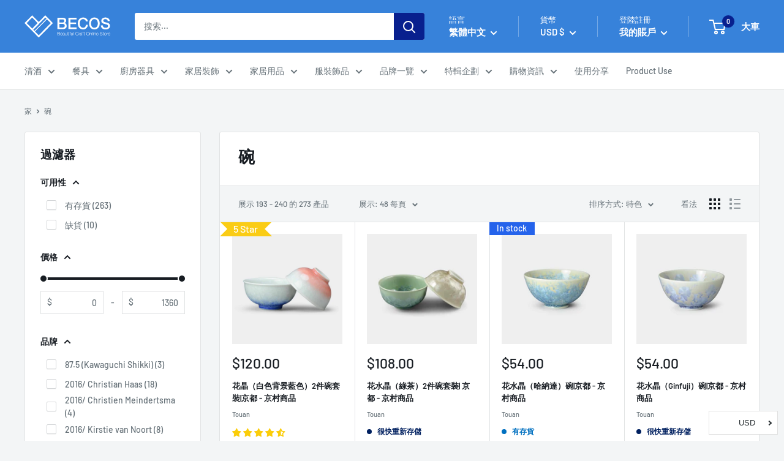

--- FILE ---
content_type: text/html; charset=utf-8
request_url: https://en.thebecos.com/zh/collections/bowl?page=5
body_size: 109328
content:
<!doctype html>

  <html class="no-js" lang="zh-TW" dir="ltr">
    <head>
 <script>
 
  YETT_BLACKLIST = [/klaviyo/,/judge.me/, /hextom/]
  !function(t,e){"object"==typeof exports&&"undefined"!=typeof module?e(exports):"function"==typeof define&&define.amd?define(["exports"],e):e(t.yett={})}(this,function(t){"use strict";var e={blacklist:window.YETT_BLACKLIST,whitelist:window.YETT_WHITELIST},r={blacklisted:[]},n=function(t,r){return t&&(!r||"javascript/blocked"!==r)&&(!e.blacklist||e.blacklist.some(function(e){return e.test(t)}))&&(!e.whitelist||e.whitelist.every(function(e){return!e.test(t)}))},i=function(t){var r=t.getAttribute("src");return e.blacklist&&e.blacklist.every(function(t){return!t.test(r)})||e.whitelist&&e.whitelist.some(function(t){return t.test(r)})},c=new MutationObserver(function(t){t.forEach(function(t){for(var e=t.addedNodes,i=function(t){var i=e[t];if(1===i.nodeType&&"SCRIPT"===i.tagName){var c=i.src,o=i.type;if(n(c,o)){r.blacklisted.push(i.cloneNode()),i.type="javascript/blocked";i.addEventListener("beforescriptexecute",function t(e){"javascript/blocked"===i.getAttribute("type")&&e.preventDefault(),i.removeEventListener("beforescriptexecute",t)}),i.parentElement.removeChild(i)}}},c=0;c<e.length;c++)i(c)})});c.observe(document.documentElement,{childList:!0,subtree:!0});var o=document.createElement;document.createElement=function(){for(var t=arguments.length,e=Array(t),r=0;r<t;r++)e[r]=arguments[r];if("script"!==e[0].toLowerCase())return o.bind(document).apply(void 0,e);var i=o.bind(document).apply(void 0,e),c=i.setAttribute.bind(i);return Object.defineProperties(i,{src:{get:function(){return i.getAttribute("src")},set:function(t){return n(t,i.type)&&c("type","javascript/blocked"),c("src",t),!0}},type:{set:function(t){var e=n(i.src,i.type)?"javascript/blocked":t;return c("type",e),!0}}}),i.setAttribute=function(t,e){"type"===t||"src"===t?i[t]=e:HTMLScriptElement.prototype.setAttribute.call(i,t,e)},i};var l=function(t){if(Array.isArray(t)){for(var e=0,r=Array(t.length);e<t.length;e++)r[e]=t[e];return r}return Array.from(t)},a=new RegExp("[|\\{}()[\\]^$+*?.]","g");t.unblock=function(){for(var t=arguments.length,n=Array(t),o=0;o<t;o++)n[o]=arguments[o];n.length<1?(e.blacklist=[],e.whitelist=[]):(e.blacklist&&(e.blacklist=e.blacklist.filter(function(t){return n.every(function(e){return!t.test(e)})})),e.whitelist&&(e.whitelist=[].concat(l(e.whitelist),l(n.map(function(t){var r=".*"+t.replace(a,"\\$&")+".*";return e.whitelist.find(function(t){return t.toString()===r.toString()})?null:new RegExp(r)}).filter(Boolean)))));for(var s=document.querySelectorAll('script[type="javascript/blocked"]'),u=0;u<s.length;u++){var p=s[u];i(p)&&(p.type="application/javascript",r.blacklisted.push(p),p.parentElement.removeChild(p))}var d=0;[].concat(l(r.blacklisted)).forEach(function(t,e){if(i(t)){var n=document.createElement("script");n.setAttribute("src",t.src),n.setAttribute("type","application/javascript"),document.head.appendChild(n),r.blacklisted.splice(e-d,1),d++}}),e.blacklist&&e.blacklist.length<1&&c.disconnect()},Object.defineProperty(t,"__esModule",{value:!0})});
   
</script> <!-- /snippets/ls-head.liquid -->
<!-- /snippets/ls-sdk.liquid -->
<script type="text/javascript">
  window.LangShopConfig = {
    "currentLanguage": "zh-TW",
    "currentCurrency": "usd",
    "currentCountry": "US",
    "shopifyLocales":[{"code":"en","rootUrl":"\/"},{"code":"zh-TW","rootUrl":"\/zh"},{"code":"ko","rootUrl":"\/ko"},{"code":"th","rootUrl":"\/th"}    ],"shopifyCurrencies": ["AED","AUD","CAD","CHF","CNY","DKK","EUR","GBP","HKD","HUF","ILS","ISK","JPY","KRW","MMK","MNT","MYR","NZD","PHP","PLN","SAR","SEK","SGD","THB","TWD","USD","VND"],
    "originalLanguage":{"code":"en","alias":null,"title":"English","icon":null,"published":true,"active":false},
    "targetLanguages":[{"code":"it","alias":null,"title":"Italian","icon":null,"published":false,"active":true},{"code":"ko","alias":null,"title":"Korean","icon":null,"published":true,"active":true},{"code":"th","alias":null,"title":"Thai","icon":null,"published":true,"active":true},{"code":"vi","alias":null,"title":"Vietnamese","icon":null,"published":false,"active":true},{"code":"zh-TW","alias":null,"title":"Chinese (Taiwan)","icon":null,"published":true,"active":true}],
    "languagesSwitchers":{"languageCurrency":{"status":"disabled","desktop":{"isActive":false,"generalCustomize":{"template":0,"displayed":"language-currency","language":"name","languageFlag":true,"currency":"code","currencyFlag":true,"switcher":"floating","position":"top-left","verticalSliderValue":15,"verticalSliderDimension":"px","horizontalSliderValue":15,"horizontalSliderDimension":"px"},"advancedCustomize":{"switcherStyle":{"flagRounding":0,"flagRoundingDimension":"px","flagPosition":"left","backgroundColor":"#FFFFFF","padding":{"left":16,"top":14,"right":16,"bottom":14},"paddingDimension":"px","fontSize":18,"fontSizeDimension":"px","fontFamily":"inherit","fontColor":"#202223","borderWidth":0,"borderWidthDimension":"px","borderRadius":0,"borderRadiusDimension":"px","borderColor":"#FFFFFF"},"dropDownStyle":{"backgroundColor":"#FFFFFF","padding":{"left":16,"top":12,"right":16,"bottom":12},"paddingDimension":"px","fontSize":18,"fontSizeDimension":"px","fontFamily":"inherit","fontColor":"#202223","borderWidth":0,"borderWidthDimension":"px","borderRadius":0,"borderRadiusDimension":"px","borderColor":"#FFFFFF"},"arrow":{"size":6,"sizeDimension":"px","color":"#1D1D1D"}}},"mobile":{"isActive":true,"sameAsDesktop":false,"generalCustomize":{"template":0,"displayed":"language-currency","language":"name","languageFlag":true,"currency":"code","currencyFlag":true,"switcher":"floating","position":"top-left","verticalSliderValue":15,"verticalSliderDimension":"px","horizontalSliderValue":15,"horizontalSliderDimension":"px"},"advancedCustomize":{"switcherStyle":{"flagRounding":0,"flagRoundingDimension":"px","flagPosition":"left","backgroundColor":"#FFFFFF","padding":{"left":16,"top":14,"right":16,"bottom":14},"paddingDimension":"px","fontSize":18,"fontSizeDimension":"px","fontFamily":"inherit","fontColor":"#202223","borderWidth":0,"borderWidthDimension":"px","borderRadius":0,"borderRadiusDimension":"px","borderColor":"#FFFFFF"},"dropDownStyle":{"backgroundColor":"#FFFFFF","padding":{"left":16,"top":12,"right":16,"bottom":12},"paddingDimension":"px","fontSize":18,"fontSizeDimension":"px","fontFamily":"inherit","fontColor":"#202223","borderWidth":0,"borderWidthDimension":"px","borderRadius":0,"borderRadiusDimension":"px","borderColor":"#FFFFFF"},"arrow":{"size":6,"sizeDimension":"px","color":"#1D1D1D"}}}},"autoDetection":{"status":"disabled","alertType":"popup","popupContainer":{"position":"center","backgroundColor":"#FFFFFF","width":700,"widthDimension":"px","padding":{"left":20,"top":20,"right":20,"bottom":20},"paddingDimension":"px","borderWidth":0,"borderWidthDimension":"px","borderRadius":8,"borderRadiusDimension":"px","borderColor":"#FFFFFF","fontSize":18,"fontSizeDimension":"px","fontFamily":"inherit","fontColor":"#202223"},"bannerContainer":{"position":"top","backgroundColor":"#FFFFFF","width":8,"widthDimension":"px","padding":{"left":20,"top":20,"right":20,"bottom":20},"paddingDimension":"px","borderWidth":0,"borderWidthDimension":"px","borderRadius":8,"borderRadiusDimension":"px","borderColor":"#FFFFFF","fontSize":18,"fontSizeDimension":"px","fontFamily":"inherit","fontColor":"#202223"},"selectorContainer":{"backgroundColor":"#FFFFFF","padding":{"left":8,"top":8,"right":8,"bottom":8},"paddingDimension":"px","borderWidth":0,"borderWidthDimension":"px","borderRadius":8,"borderRadiusDimension":"px","borderColor":"#FFFFFF","fontSize":18,"fontSizeDimension":"px","fontFamily":"inherit","fontColor":"#202223"},"button":{"backgroundColor":"#FFFFFF","padding":{"left":8,"top":8,"right":8,"bottom":8},"paddingDimension":"px","borderWidth":0,"borderWidthDimension":"px","borderRadius":8,"borderRadiusDimension":"px","borderColor":"#FFFFFF","fontSize":18,"fontSizeDimension":"px","fontFamily":"inherit","fontColor":"#202223"},"closeIcon":{"size":16,"sizeDimension":"px","color":"#1D1D1D"}}},
    "defaultCurrency":{"code":"usd","title":"US Dollar","icon":null,"rate":1,"formatWithCurrency":"${{amount}} USD","formatWithoutCurrency":"${{amount}}"},
    "targetCurrencies":[{"code":"krw","title":"Won","icon":null,"rate":1112.9704,"formatWithCurrency":"₩{{amount}} KRW","formatWithoutCurrency":"₩{{amount}}","id":"krw"},{"code":"thb","title":"Baht","icon":null,"rate":31.145,"formatWithCurrency":" {{amount}} THB","formatWithoutCurrency":" {{amount}}","id":"thb"},{"code":"twd","title":"New Taiwan Dollar","icon":null,"rate":27.7196,"formatWithCurrency":"${{amount}} TWD","formatWithoutCurrency":"${{amount}}","id":"twd"},{"code":"vnd","title":"Dong","icon":null,"rate":23064.9999,"formatWithCurrency":"₫{{amount}} VND","formatWithoutCurrency":"₫{{amount}}","id":"vnd"},{"code":"eur","title":"Euro","icon":null,"rate":0.8382,"formatWithCurrency":"€{{amount}} EUR","formatWithoutCurrency":"€{{amount}}","id":"eur"},{"code":"gbp","title":"Pound Sterling","icon":null,"rate":0.7303,"formatWithCurrency":"£{{amount}} GBP","formatWithoutCurrency":"£{{amount}}","id":"gbp"},{"code":"inr","title":"Indian Rupee","icon":null,"rate":74.4358,"formatWithCurrency":"₹{{amount}} INR","formatWithoutCurrency":"₹{{amount}}","id":"inr"},{"code":"aud","title":"Australian Dollar","icon":null,"rate":1.34,"formatWithCurrency":"${{amount}} AUD","formatWithoutCurrency":"${{amount}}","id":"aud"},{"code":"nzd","title":"New Zealand Dollar","icon":null,"rate":1.3945,"formatWithCurrency":"${{amount}} NZD","formatWithoutCurrency":"${{amount}}","id":"nzd"},{"code":"cad","title":"Canadian Dollar","icon":null,"rate":1.2384,"formatWithCurrency":"${{amount}} CAD","formatWithoutCurrency":"${{amount}}","id":"cad"},{"code":"chf","title":"Swiss Franc","icon":null,"rate":0.9114,"formatWithCurrency":" {{amount}} CHF","formatWithoutCurrency":" {{amount}}","id":"chf"},{"code":"hkd","title":"Hong Kong Dollar","icon":null,"rate":7.7837,"formatWithCurrency":"${{amount}} HKD","formatWithoutCurrency":"${{amount}}","id":"hkd"},{"code":"sgd","title":"Singapore Dollar","icon":null,"rate":1.3473,"formatWithCurrency":" {{amount}} SGD","formatWithoutCurrency":" {{amount}}","id":"sgd"},{"code":"php","title":"Philippine Peso","icon":null,"rate":50.6067,"formatWithCurrency":" {{amount}} PHP","formatWithoutCurrency":" {{amount}}","id":"php"},{"code":"jpy","title":"Yen","icon":null,"rate":114.0151,"formatWithCurrency":"¥{{amount}} JPY","formatWithoutCurrency":"¥{{amount}}","id":"jpy"}],
    "currenciesSwitchers":[{"id":5495098986,"title":null,"type":"dropdown","status":"published","display":"all","position":"bottom-right","offset":"10px 10px","shortTitles":true,"isolateStyles":true,"icons":"rounded","sprite":"flags","defaultStyles":true,"devices":{"mobile":{"visible":true,"minWidth":null,"maxWidth":{"value":480,"dimension":"px"}},"tablet":{"visible":true,"minWidth":{"value":481,"dimension":"px"},"maxWidth":{"value":1023,"dimension":"px"}},"desktop":{"visible":true,"minWidth":{"value":1024,"dimension":"px"},"maxWidth":null}},"styles":{"dropdown":{"activeContainer":{"padding":{"top":{"value":8,"dimension":"px"},"right":{"value":10,"dimension":"px"},"bottom":{"value":8,"dimension":"px"},"left":{"value":10,"dimension":"px"}},"background":"rgba(255,255,255,0.95)","borderRadius":{"topLeft":{"value":0,"dimension":"px"},"topRight":{"value":0,"dimension":"px"},"bottomLeft":{"value":0,"dimension":"px"},"bottomRight":{"value":0,"dimension":"px"}},"borderTop":{"color":"rgba(224, 224, 224, 1)","style":"solid","width":{"value":1,"dimension":"px"}},"borderRight":{"color":"rgba(224, 224, 224, 1)","style":"solid","width":{"value":1,"dimension":"px"}},"borderBottom":{"color":"rgba(224, 224, 224, 1)","style":"solid","width":{"value":1,"dimension":"px"}},"borderLeft":{"color":"rgba(224, 224, 224, 1)","style":"solid","width":{"value":1,"dimension":"px"}}},"activeContainerHovered":null,"activeItem":{"fontSize":{"value":13,"dimension":"px"},"fontFamily":"Open Sans","color":"rgba(39, 46, 49, 1)"},"activeItemHovered":null,"activeItemIcon":{"offset":{"value":10,"dimension":"px"},"position":"left"},"dropdownContainer":{"animation":"sliding","background":"rgba(255,255,255,0.95)","borderRadius":{"topLeft":{"value":0,"dimension":"px"},"topRight":{"value":0,"dimension":"px"},"bottomLeft":{"value":0,"dimension":"px"},"bottomRight":{"value":0,"dimension":"px"}},"borderTop":{"color":"rgba(224, 224, 224, 1)","style":"solid","width":{"value":1,"dimension":"px"}},"borderRight":{"color":"rgba(224, 224, 224, 1)","style":"solid","width":{"value":1,"dimension":"px"}},"borderBottom":{"color":"rgba(224, 224, 224, 1)","style":"solid","width":{"value":1,"dimension":"px"}},"borderLeft":{"color":"rgba(224, 224, 224, 1)","style":"solid","width":{"value":1,"dimension":"px"}},"padding":{"top":{"value":0,"dimension":"px"},"right":{"value":0,"dimension":"px"},"bottom":{"value":0,"dimension":"px"},"left":{"value":0,"dimension":"px"}}},"dropdownContainerHovered":null,"dropdownItem":{"padding":{"top":{"value":8,"dimension":"px"},"right":{"value":10,"dimension":"px"},"bottom":{"value":8,"dimension":"px"},"left":{"value":10,"dimension":"px"}},"fontSize":{"value":13,"dimension":"px"},"fontFamily":"Open Sans","color":"rgba(39, 46, 49, 1)"},"dropdownItemHovered":{"color":"rgba(27, 160, 227, 1)"},"dropdownItemIcon":{"position":"left","offset":{"value":10,"dimension":"px"}},"arrow":{"color":"rgba(39, 46, 49, 1)","position":"right","offset":{"value":20,"dimension":"px"},"size":{"value":6,"dimension":"px"}}},"inline":{"container":{"background":"rgba(255,255,255,0.95)","borderRadius":{"topLeft":{"value":4,"dimension":"px"},"topRight":{"value":4,"dimension":"px"},"bottomLeft":{"value":4,"dimension":"px"},"bottomRight":{"value":4,"dimension":"px"}},"borderTop":{"color":"rgba(224, 224, 224, 1)","style":"solid","width":{"value":1,"dimension":"px"}},"borderRight":{"color":"rgba(224, 224, 224, 1)","style":"solid","width":{"value":1,"dimension":"px"}},"borderBottom":{"color":"rgba(224, 224, 224, 1)","style":"solid","width":{"value":1,"dimension":"px"}},"borderLeft":{"color":"rgba(224, 224, 224, 1)","style":"solid","width":{"value":1,"dimension":"px"}}},"containerHovered":null,"item":{"background":"transparent","padding":{"top":{"value":8,"dimension":"px"},"right":{"value":10,"dimension":"px"},"bottom":{"value":8,"dimension":"px"},"left":{"value":10,"dimension":"px"}},"fontSize":{"value":13,"dimension":"px"},"fontFamily":"Open Sans","color":"rgba(39, 46, 49, 1)"},"itemHovered":{"background":"rgba(245, 245, 245, 1)","color":"rgba(39, 46, 49, 1)"},"itemActive":{"background":"rgba(245, 245, 245, 1)","color":"rgba(27, 160, 227, 1)"},"itemIcon":{"position":"left","offset":{"value":10,"dimension":"px"}}},"ios":{"activeContainer":{"padding":{"top":{"value":0,"dimension":"px"},"right":{"value":0,"dimension":"px"},"bottom":{"value":0,"dimension":"px"},"left":{"value":0,"dimension":"px"}},"background":"rgba(255,255,255,0.95)","borderRadius":{"topLeft":{"value":0,"dimension":"px"},"topRight":{"value":0,"dimension":"px"},"bottomLeft":{"value":0,"dimension":"px"},"bottomRight":{"value":0,"dimension":"px"}},"borderTop":{"color":"rgba(224, 224, 224, 1)","style":"solid","width":{"value":1,"dimension":"px"}},"borderRight":{"color":"rgba(224, 224, 224, 1)","style":"solid","width":{"value":1,"dimension":"px"}},"borderBottom":{"color":"rgba(224, 224, 224, 1)","style":"solid","width":{"value":1,"dimension":"px"}},"borderLeft":{"color":"rgba(224, 224, 224, 1)","style":"solid","width":{"value":1,"dimension":"px"}}},"activeContainerHovered":null,"activeItem":{"fontSize":{"value":13,"dimension":"px"},"fontFamily":"Open Sans","color":"rgba(39, 46, 49, 1)","padding":{"top":{"value":8,"dimension":"px"},"right":{"value":10,"dimension":"px"},"bottom":{"value":8,"dimension":"px"},"left":{"value":10,"dimension":"px"}}},"activeItemHovered":null,"activeItemIcon":{"position":"left","offset":{"value":10,"dimension":"px"}},"modalOverlay":{"background":"rgba(0, 0, 0, 0.7)"},"wheelButtonsContainer":{"background":"rgba(255, 255, 255, 1)","padding":{"top":{"value":8,"dimension":"px"},"right":{"value":10,"dimension":"px"},"bottom":{"value":8,"dimension":"px"},"left":{"value":10,"dimension":"px"}},"borderTop":{"color":"rgba(224, 224, 224, 1)","style":"solid","width":{"value":0,"dimension":"px"}},"borderRight":{"color":"rgba(224, 224, 224, 1)","style":"solid","width":{"value":0,"dimension":"px"}},"borderBottom":{"color":"rgba(224, 224, 224, 1)","style":"solid","width":{"value":1,"dimension":"px"}},"borderLeft":{"color":"rgba(224, 224, 224, 1)","style":"solid","width":{"value":0,"dimension":"px"}}},"wheelCloseButton":{"fontSize":{"value":14,"dimension":"px"},"fontFamily":"Open Sans","color":"rgba(39, 46, 49, 1)","fontWeight":"bold"},"wheelCloseButtonHover":null,"wheelSubmitButton":{"fontSize":{"value":14,"dimension":"px"},"fontFamily":"Open Sans","color":"rgba(39, 46, 49, 1)","fontWeight":"bold"},"wheelSubmitButtonHover":null,"wheelPanelContainer":{"background":"rgba(255, 255, 255, 1)"},"wheelLine":{"borderTop":{"color":"rgba(224, 224, 224, 1)","style":"solid","width":{"value":1,"dimension":"px"}},"borderRight":{"color":"rgba(224, 224, 224, 1)","style":"solid","width":{"value":0,"dimension":"px"}},"borderBottom":{"color":"rgba(224, 224, 224, 1)","style":"solid","width":{"value":1,"dimension":"px"}},"borderLeft":{"color":"rgba(224, 224, 224, 1)","style":"solid","width":{"value":0,"dimension":"px"}}},"wheelItem":{"background":"transparent","padding":{"top":{"value":8,"dimension":"px"},"right":{"value":10,"dimension":"px"},"bottom":{"value":8,"dimension":"px"},"left":{"value":10,"dimension":"px"}},"fontSize":{"value":13,"dimension":"px"},"fontFamily":"Open Sans","color":"rgba(39, 46, 49, 1)","justifyContent":"flex-start"},"wheelItemIcon":{"position":"left","offset":{"value":10,"dimension":"px"}}},"modal":{"activeContainer":{"padding":{"top":{"value":0,"dimension":"px"},"right":{"value":0,"dimension":"px"},"bottom":{"value":0,"dimension":"px"},"left":{"value":0,"dimension":"px"}},"background":"rgba(255,255,255,0.95)","borderRadius":{"topLeft":{"value":0,"dimension":"px"},"topRight":{"value":0,"dimension":"px"},"bottomLeft":{"value":0,"dimension":"px"},"bottomRight":{"value":0,"dimension":"px"}},"borderTop":{"color":"rgba(224, 224, 224, 1)","style":"solid","width":{"value":1,"dimension":"px"}},"borderRight":{"color":"rgba(224, 224, 224, 1)","style":"solid","width":{"value":1,"dimension":"px"}},"borderBottom":{"color":"rgba(224, 224, 224, 1)","style":"solid","width":{"value":1,"dimension":"px"}},"borderLeft":{"color":"rgba(224, 224, 224, 1)","style":"solid","width":{"value":1,"dimension":"px"}}},"activeContainerHovered":null,"activeItem":{"fontSize":{"value":13,"dimension":"px"},"fontFamily":"Open Sans","color":"rgba(39, 46, 49, 1)","padding":{"top":{"value":8,"dimension":"px"},"right":{"value":10,"dimension":"px"},"bottom":{"value":8,"dimension":"px"},"left":{"value":10,"dimension":"px"}}},"activeItemHovered":null,"activeItemIcon":{"position":"left","offset":{"value":10,"dimension":"px"}},"modalOverlay":{"background":"rgba(0, 0, 0, 0.7)"},"modalContent":{"animation":"sliding-down","background":"rgba(255, 255, 255, 1)","maxHeight":{"value":80,"dimension":"vh"},"maxWidth":{"value":80,"dimension":"vw"},"width":{"value":320,"dimension":"px"}},"modalContentHover":null,"modalItem":{"reverseElements":true,"fontSize":{"value":11,"dimension":"px"},"fontFamily":"Open Sans","color":"rgba(102, 102, 102, 1)","textTransform":"uppercase","fontWeight":"bold","justifyContent":"space-between","letterSpacing":{"value":3,"dimension":"px"},"padding":{"top":{"value":20,"dimension":"px"},"right":{"value":26,"dimension":"px"},"bottom":{"value":20,"dimension":"px"},"left":{"value":26,"dimension":"px"}}},"modalItemIcon":{"offset":{"value":20,"dimension":"px"}},"modalItemRadio":{"size":{"value":20,"dimension":"px"},"offset":{"value":20,"dimension":"px"},"color":"rgba(193, 202, 202, 1)"},"modalItemHovered":{"background":"rgba(255, 103, 99, 0.5)","color":"rgba(254, 236, 233, 1)"},"modalItemHoveredRadio":{"size":{"value":20,"dimension":"px"},"offset":{"value":20,"dimension":"px"},"color":"rgba(254, 236, 233, 1)"},"modalActiveItem":{"fontSize":{"value":15,"dimension":"px"},"color":"rgba(254, 236, 233, 1)","background":"rgba(255, 103, 99, 1)"},"modalActiveItemRadio":{"size":{"value":24,"dimension":"px"},"offset":{"value":18,"dimension":"px"},"color":"rgba(255, 255, 255, 1)"},"modalActiveItemHovered":null,"modalActiveItemHoveredRadio":null},"select":{"container":{"background":"rgba(255,255,255, 1)","borderRadius":{"topLeft":{"value":4,"dimension":"px"},"topRight":{"value":4,"dimension":"px"},"bottomLeft":{"value":4,"dimension":"px"},"bottomRight":{"value":4,"dimension":"px"}},"borderTop":{"color":"rgba(204, 204, 204, 1)","style":"solid","width":{"value":1,"dimension":"px"}},"borderRight":{"color":"rgba(204, 204, 204, 1)","style":"solid","width":{"value":1,"dimension":"px"}},"borderBottom":{"color":"rgba(204, 204, 204, 1)","style":"solid","width":{"value":1,"dimension":"px"}},"borderLeft":{"color":"rgba(204, 204, 204, 1)","style":"solid","width":{"value":1,"dimension":"px"}}},"text":{"padding":{"top":{"value":5,"dimension":"px"},"right":{"value":8,"dimension":"px"},"bottom":{"value":5,"dimension":"px"},"left":{"value":8,"dimension":"px"}},"fontSize":{"value":13,"dimension":"px"},"fontFamily":"Open Sans","color":"rgba(39, 46, 49, 1)","lineHeight":{"value":13,"dimension":"px"}}}}}],
    "languageDetection":"browser",
    "languagesCountries":[{"code":"en","countries":["as","ai","ag","ar","aw","au","bs","bh","bd","bb","bz","bm","bw","br","io","bn","kh","cm","ca","ky","cx","cc","ck","cr","cy","dk","dm","eg","et","fk","fj","gm","gh","gi","gr","gl","gd","gu","gg","gy","hk","is","in","id","ie","im","il","jm","je","jo","ke","ki","kw","la","lb","ls","lr","ly","my","mv","mt","mh","mu","fm","mc","ms","na","nr","np","an","nz","ni","ng","nu","nf","mp","om","pk","pw","pa","pg","ph","pn","pr","qa","rw","sh","kn","lc","vc","ws","sc","sl","sg","sb","so","za","gs","lk","sd","sr","sz","sy","tz","tl","tk","to","tt","tc","tv","ug","ua","ae","gb","us","um","vu","vg","vi","zm","zw","bq","ss","sx","cw"]},{"code":"zh-TW","countries":[]},{"code":"ko","countries":["kr","kp"]},{"code":"th","countries":["th"]},{"code":"vi","countries":["vn"]}],
    "languagesBrowsers":[{"code":"en","browsers":["en","en-US","en-AU"]},{"code":"zh-TW","browsers":["zh-TW"]},{"code":"ko","browsers":["ko"]},{"code":"th","browsers":["th"]},{"code":"vi","browsers":["vi"]},{"code":"de","browsers":["de","de-AT","de-DE","de-LI","de-LU","de-CH"]},{"code":"it","browsers":["it","it-IT","it-CH"]}],
    "currencyDetection":"language",
    "currenciesLanguages":[{"code":"usd","languages":["fil","haw","id","en-AU","en-US","en-GB","en","en-CA"]},{"code":"krw","languages":["ko"]},{"code":"thb","languages":["th"]},{"code":"twd","languages":["zh","zh-TW","zh-CN","lzh"]},{"code":"vnd","languages":["vi"]},{"code":"eur","languages":["da","nl","nl-NL","fr","de","it","pt","es","it-CH","it-IT"]}],
    "currenciesCountries":[{"code":"usd","countries":["as","bq","ec","fm","gu","io","mh","mp","pr","pw","sv","tc","tl","um","us","vg","vi"]},{"code":"krw","countries":["kr"]},{"code":"thb","countries":["th"]},{"code":"twd","countries":["tw"]},{"code":"vnd","countries":["vn"]}],
    "recommendationAlert":{"type":"banner","status":"disabled","isolateStyles":true,"styles":{"banner":{"bannerContainer":{"position":"top","spacing":10,"borderTop":{"color":"rgba(0,0,0,0.2)","style":"solid","width":{"value":0,"dimension":"px"}},"borderRadius":{"topLeft":{"value":0,"dimension":"px"},"topRight":{"value":0,"dimension":"px"},"bottomLeft":{"value":0,"dimension":"px"},"bottomRight":{"value":0,"dimension":"px"}},"borderRight":{"color":"rgba(0,0,0,0.2)","style":"solid","width":{"value":0,"dimension":"px"}},"borderBottom":{"color":"rgba(0,0,0,0.2)","style":"solid","width":{"value":1,"dimension":"px"}},"borderLeft":{"color":"rgba(0,0,0,0.2)","style":"solid","width":{"value":0,"dimension":"px"}},"padding":{"top":{"value":15,"dimension":"px"},"right":{"value":20,"dimension":"px"},"bottom":{"value":15,"dimension":"px"},"left":{"value":20,"dimension":"px"}},"background":"rgba(255, 255, 255, 1)"},"bannerMessage":{"fontSize":{"value":16,"dimension":"px"},"fontStyle":"normal","fontWeight":"normal","lineHeight":"1.5","color":"rgba(39, 46, 49, 1)"},"selectorContainer":{"background":"rgba(244,244,244, 1)","borderRadius":{"topLeft":{"value":2,"dimension":"px"},"topRight":{"value":2,"dimension":"px"},"bottomLeft":{"value":2,"dimension":"px"},"bottomRight":{"value":2,"dimension":"px"}},"borderTop":{"color":"rgba(204, 204, 204, 1)","style":"solid","width":{"value":0,"dimension":"px"}},"borderRight":{"color":"rgba(204, 204, 204, 1)","style":"solid","width":{"value":0,"dimension":"px"}},"borderBottom":{"color":"rgba(204, 204, 204, 1)","style":"solid","width":{"value":0,"dimension":"px"}},"borderLeft":{"color":"rgba(204, 204, 204, 1)","style":"solid","width":{"value":0,"dimension":"px"}}},"selectorContainerHovered":null,"selectorText":{"padding":{"top":{"value":8,"dimension":"px"},"right":{"value":8,"dimension":"px"},"bottom":{"value":8,"dimension":"px"},"left":{"value":8,"dimension":"px"}},"fontSize":{"value":16,"dimension":"px"},"fontFamily":"Open Sans","fontStyle":"normal","fontWeight":"normal","lineHeight":"1.5","color":"rgba(39, 46, 49, 1)"},"selectorTextHovered":null,"changeButton":{"borderTop":{"color":"transparent","style":"solid","width":{"value":0,"dimension":"px"}},"borderRight":{"color":"transparent","style":"solid","width":{"value":0,"dimension":"px"}},"borderBottom":{"color":"transparent","style":"solid","width":{"value":0,"dimension":"px"}},"borderLeft":{"color":"transparent","style":"solid","width":{"value":0,"dimension":"px"}},"fontSize":{"value":16,"dimension":"px"},"fontStyle":"normal","fontWeight":"normal","lineHeight":"1.5","borderRadius":{"topLeft":{"value":2,"dimension":"px"},"topRight":{"value":2,"dimension":"px"},"bottomLeft":{"value":2,"dimension":"px"},"bottomRight":{"value":2,"dimension":"px"}},"padding":{"top":{"value":8,"dimension":"px"},"right":{"value":8,"dimension":"px"},"bottom":{"value":8,"dimension":"px"},"left":{"value":8,"dimension":"px"}},"background":"rgba(0, 0, 0, 1)","color":"rgba(255, 255, 255, 1)"},"changeButtonHovered":null,"closeButton":{"alignSelf":"baseline","fontSize":{"value":16,"dimension":"px"},"color":"rgba(0, 0, 0, 1)"},"closeButtonHovered":null},"popup":{"popupContainer":{"maxWidth":{"value":30,"dimension":"rem"},"position":"bottom-left","spacing":10,"offset":{"value":1,"dimension":"em"},"borderTop":{"color":"rgba(0,0,0,0.2)","style":"solid","width":{"value":0,"dimension":"px"}},"borderRight":{"color":"rgba(0,0,0,0.2)","style":"solid","width":{"value":0,"dimension":"px"}},"borderBottom":{"color":"rgba(0,0,0,0.2)","style":"solid","width":{"value":1,"dimension":"px"}},"borderLeft":{"color":"rgba(0,0,0,0.2)","style":"solid","width":{"value":0,"dimension":"px"}},"borderRadius":{"topLeft":{"value":0,"dimension":"px"},"topRight":{"value":0,"dimension":"px"},"bottomLeft":{"value":0,"dimension":"px"},"bottomRight":{"value":0,"dimension":"px"}},"padding":{"top":{"value":15,"dimension":"px"},"right":{"value":20,"dimension":"px"},"bottom":{"value":15,"dimension":"px"},"left":{"value":20,"dimension":"px"}},"background":"rgba(255, 255, 255, 1)"},"popupMessage":{"fontSize":{"value":16,"dimension":"px"},"fontStyle":"normal","fontWeight":"normal","lineHeight":"1.5","color":"rgba(39, 46, 49, 1)"},"selectorContainer":{"background":"rgba(244,244,244, 1)","borderRadius":{"topLeft":{"value":2,"dimension":"px"},"topRight":{"value":2,"dimension":"px"},"bottomLeft":{"value":2,"dimension":"px"},"bottomRight":{"value":2,"dimension":"px"}},"borderTop":{"color":"rgba(204, 204, 204, 1)","style":"solid","width":{"value":0,"dimension":"px"}},"borderRight":{"color":"rgba(204, 204, 204, 1)","style":"solid","width":{"value":0,"dimension":"px"}},"borderBottom":{"color":"rgba(204, 204, 204, 1)","style":"solid","width":{"value":0,"dimension":"px"}},"borderLeft":{"color":"rgba(204, 204, 204, 1)","style":"solid","width":{"value":0,"dimension":"px"}}},"selectorContainerHovered":null,"selectorText":{"padding":{"top":{"value":8,"dimension":"px"},"right":{"value":8,"dimension":"px"},"bottom":{"value":8,"dimension":"px"},"left":{"value":8,"dimension":"px"}},"fontSize":{"value":16,"dimension":"px"},"fontFamily":"Open Sans","fontStyle":"normal","fontWeight":"normal","lineHeight":"1.5","color":"rgba(39, 46, 49, 1)"},"selectorTextHovered":null,"changeButton":{"borderTop":{"color":"transparent","style":"solid","width":{"value":0,"dimension":"px"}},"borderRight":{"color":"transparent","style":"solid","width":{"value":0,"dimension":"px"}},"borderBottom":{"color":"transparent","style":"solid","width":{"value":0,"dimension":"px"}},"borderLeft":{"color":"transparent","style":"solid","width":{"value":0,"dimension":"px"}},"fontSize":{"value":16,"dimension":"px"},"fontStyle":"normal","fontWeight":"normal","lineHeight":"1.5","borderRadius":{"topLeft":{"value":2,"dimension":"px"},"topRight":{"value":2,"dimension":"px"},"bottomLeft":{"value":2,"dimension":"px"},"bottomRight":{"value":2,"dimension":"px"}},"padding":{"top":{"value":8,"dimension":"px"},"right":{"value":8,"dimension":"px"},"bottom":{"value":8,"dimension":"px"},"left":{"value":8,"dimension":"px"}},"background":"rgba(0, 0, 0, 1)","color":"rgba(255, 255, 255, 1)"},"changeButtonHovered":null,"closeButton":{"alignSelf":"baseline","fontSize":{"value":16,"dimension":"px"},"color":"rgba(0, 0, 0, 1)"},"closeButtonHovered":null}}},
    "currencyInQueryParam":true,
    "allowAutomaticRedirects":false,
    "storeMoneyFormat": "${{amount}}",
    "storeMoneyWithCurrencyFormat": "${{amount}} USD",
    "themeDynamics":[],
    "dynamicThemeDomObserverInterval":0,
    "abilities":[{"id":1,"name":"use-analytics","expiresAt":null},{"id":2,"name":"use-agency-translation","expiresAt":null},{"id":3,"name":"use-free-translation","expiresAt":null},{"id":4,"name":"use-pro-translation","expiresAt":null},{"id":5,"name":"use-export-import","expiresAt":null},{"id":6,"name":"use-suggestions","expiresAt":null},{"id":7,"name":"use-revisions","expiresAt":null},{"id":8,"name":"use-mappings","expiresAt":null},{"id":9,"name":"use-dynamic-replacements","expiresAt":null},{"id":10,"name":"use-localized-theme","expiresAt":null},{"id":11,"name":"use-third-party-apps","expiresAt":null},{"id":12,"name":"use-translate-new-resources","expiresAt":null},{"id":13,"name":"use-selectors-customization","expiresAt":null},{"id":14,"name":"disable-branding","expiresAt":null},{"id":17,"name":"use-glossary","expiresAt":null}],
    "isAdmin":false,
    "isPreview":false,
    "i18n":{"en": {
            "recommendation_alert": {
                "currency_language_suggestion": "Looks like {{ language }} and {{ currency }} are more preferred for you. Change language and currency?",
                "language_suggestion": "Looks like {{ language }} is more preferred for you. Change language?",
                "currency_suggestion": "Looks like {{ currency }} is more preferred for you. Change currency?",
                "change": "Change"
            },
            "switchers": {
                "ios_switcher": {
                    "done": "Done",
                    "close": "Close"
                }
            },
            "languages": {"en": "English"
,"it": "Italian"
,"ko": "Korean"
,"th": "Thai"
,"vi": "Vietnamese"
,"zh-TW": "Chinese (Taiwan)"

            },
            "currencies": {"usd": "US Dollar","krw": "Won","thb": "Baht","twd": "New Taiwan Dollar","vnd": "Dong","eur": "Euro","gbp": "Pound Sterling","inr": "Indian Rupee","aud": "Australian Dollar","nzd": "New Zealand Dollar","cad": "Canadian Dollar","chf": "Swiss Franc","hkd": "Hong Kong Dollar","sgd": "Singapore Dollar","php": "Philippine Peso","jpy": "Yen"}
        },"it": {
            "recommendation_alert": {
                "currency_language_suggestion": null,
                "language_suggestion": null,
                "currency_suggestion": null,
                "change": null
            },
            "switchers": {
                "ios_switcher": {
                    "done": null,
                    "close": null
                }
            },
            "languages": {"it": null

            },
            "currencies": {"usd": null,"krw": null,"thb": null,"twd": null,"vnd": null,"eur": null,"gbp": null,"inr": null,"aud": null,"nzd": null,"cad": null,"chf": null,"hkd": null,"sgd": null,"php": null,"jpy": null}
        },"ko": {
            "recommendation_alert": {
                "currency_language_suggestion": null,
                "language_suggestion": null,
                "currency_suggestion": null,
                "change": null
            },
            "switchers": {
                "ios_switcher": {
                    "done": null,
                    "close": null
                }
            },
            "languages": {"ko": null

            },
            "currencies": {"usd": null,"krw": null,"thb": null,"twd": null,"vnd": null,"eur": null,"gbp": null,"inr": null,"aud": null,"nzd": null,"cad": null,"chf": null,"hkd": null,"sgd": null,"php": null,"jpy": null}
        },"th": {
            "recommendation_alert": {
                "currency_language_suggestion": null,
                "language_suggestion": null,
                "currency_suggestion": null,
                "change": null
            },
            "switchers": {
                "ios_switcher": {
                    "done": null,
                    "close": null
                }
            },
            "languages": {"th": null

            },
            "currencies": {"usd": null,"krw": null,"thb": null,"twd": null,"vnd": null,"eur": null,"gbp": null,"inr": null,"aud": null,"nzd": null,"cad": null,"chf": null,"hkd": null,"sgd": null,"php": null,"jpy": null}
        },"vi": {
            "recommendation_alert": {
                "currency_language_suggestion": null,
                "language_suggestion": null,
                "currency_suggestion": null,
                "change": null
            },
            "switchers": {
                "ios_switcher": {
                    "done": null,
                    "close": null
                }
            },
            "languages": {"vi": null

            },
            "currencies": {"usd": null,"krw": null,"thb": null,"twd": null,"vnd": null,"eur": null,"gbp": null,"inr": null,"aud": null,"nzd": null,"cad": null,"chf": null,"hkd": null,"sgd": null,"php": null,"jpy": null}
        },"zh-TW": {
            "recommendation_alert": {
                "currency_language_suggestion": null,
                "language_suggestion": null,
                "currency_suggestion": null,
                "change": null
            },
            "switchers": {
                "ios_switcher": {
                    "done": null,
                    "close": null
                }
            },
            "languages": {"zh-TW": null

            },
            "currencies": {"usd": null,"krw": null,"thb": null,"twd": null,"vnd": null,"eur": null,"gbp": null,"inr": null,"aud": null,"nzd": null,"cad": null,"chf": null,"hkd": null,"sgd": null,"php": null,"jpy": null}
        }}};
</script>
<script src="//en.thebecos.com/cdn/shop/t/47/assets/ls-sdk.js?v=116405402262137324741686298435&proxy_prefix=/apps/langshop" defer></script><meta charset="utf-8">
      <meta name="viewport" content="width=device-width, initial-scale=1.0, height=device-height, minimum-scale=1.0, maximum-scale=1.0">
       <meta name="theme-color" content="#171c22"><title>日本豪華和手工碗 &ndash; 頁 5
｜Made in Japan products BECOS</title><meta name="description" content="日本豪華和手工碗清單。 Becos是一家正宗手工製作日本商品和優質禮品的在線商店。盤，玻璃，餐具，廚具，家居裝飾，化妝，辦公用品，配件，和服等。慶祝，生日和聖誕節的禮物。"><link rel="canonical" href="https://en.thebecos.com/zh/collections/bowl?page=5"><link rel="shortcut icon" href="//en.thebecos.com/cdn/shop/files/favicon-becos_256x256_eb09c0ce-b_96x96.jpg?v=1661772709" type="image/png"><link rel="preload" as="style" href="//en.thebecos.com/cdn/shop/t/47/assets/theme.css?v=122128175712883886051698106778">
      <link rel="preload" as="script" href="//en.thebecos.com/cdn/shop/t/47/assets/theme.js?v=93555612286088451091686936239">
      <link rel="preconnect" href="https://cdn.shopify.com">
      <link rel="preconnect" href="https://fonts.shopifycdn.com">
      <link rel="dns-prefetch" href="https://productreviews.shopifycdn.com">
      <link rel="dns-prefetch" href="https://ajax.googleapis.com">
      <link rel="dns-prefetch" href="https://maps.googleapis.com">
      <link rel="dns-prefetch" href="https://maps.gstatic.com">
        <link rel="preload" as="style" href="//en.thebecos.com/cdn/shop/t/47/assets/easy_points.css?v=78117">
        <link rel="preload" as="style" href="//en.thebecos.com/cdn/shop/t/47/assets/easy_points_integration.css?v=78117">

      <meta property="og:type" content="website">
  <meta property="og:title" content="碗">
  <meta property="og:image" content="http://en.thebecos.com/cdn/shop/collections/ensp_p006.jpg?v=1648127103">
  <meta property="og:image:secure_url" content="https://en.thebecos.com/cdn/shop/collections/ensp_p006.jpg?v=1648127103">
  <meta property="og:image:width" content="1200">
  <meta property="og:image:height" content="1200"><meta property="og:description" content="日本豪華和手工碗清單。 Becos是一家正宗手工製作日本商品和優質禮品的在線商店。盤，玻璃，餐具，廚具，家居裝飾，化妝，辦公用品，配件，和服等。慶祝，生日和聖誕節的禮物。"><meta property="og:url" content="https://en.thebecos.com/zh/collections/bowl?page=5">
<meta property="og:site_name" content="BECOS"><meta name="twitter:card" content="summary"><meta name="twitter:title" content="碗">
  <meta name="twitter:description" content="單獨手工碗這種令人愉快的日本碗陣容使整理和展示餐點與烹飪一樣有趣。">
  <meta name="twitter:image" content="https://en.thebecos.com/cdn/shop/collections/ensp_p006_600x600_crop_center.jpg?v=1648127103"><img width="99999" height="99999" style="pointer-events: none; position: absolute; top: 0; left: 0; width: 96vw; height: 96vh; max-width: 99vw; max-height: 99vh;" src="[data-uri]">

      <link rel="preload" href="//en.thebecos.com/cdn/fonts/barlow/barlow_n6.329f582a81f63f125e63c20a5a80ae9477df68e1.woff2" as="font" type="font/woff2" crossorigin><link rel="preload" href="//en.thebecos.com/cdn/fonts/barlow/barlow_n5.a193a1990790eba0cc5cca569d23799830e90f07.woff2" as="font" type="font/woff2" crossorigin><style>
  @font-face {
  font-family: Barlow;
  font-weight: 600;
  font-style: normal;
  font-display: swap;
  src: url("//en.thebecos.com/cdn/fonts/barlow/barlow_n6.329f582a81f63f125e63c20a5a80ae9477df68e1.woff2") format("woff2"),
       url("//en.thebecos.com/cdn/fonts/barlow/barlow_n6.0163402e36247bcb8b02716880d0b39568412e9e.woff") format("woff");
}

  @font-face {
  font-family: Barlow;
  font-weight: 500;
  font-style: normal;
  font-display: swap;
  src: url("//en.thebecos.com/cdn/fonts/barlow/barlow_n5.a193a1990790eba0cc5cca569d23799830e90f07.woff2") format("woff2"),
       url("//en.thebecos.com/cdn/fonts/barlow/barlow_n5.ae31c82169b1dc0715609b8cc6a610b917808358.woff") format("woff");
}

@font-face {
  font-family: Barlow;
  font-weight: 600;
  font-style: normal;
  font-display: swap;
  src: url("//en.thebecos.com/cdn/fonts/barlow/barlow_n6.329f582a81f63f125e63c20a5a80ae9477df68e1.woff2") format("woff2"),
       url("//en.thebecos.com/cdn/fonts/barlow/barlow_n6.0163402e36247bcb8b02716880d0b39568412e9e.woff") format("woff");
}

@font-face {
  font-family: Barlow;
  font-weight: 600;
  font-style: italic;
  font-display: swap;
  src: url("//en.thebecos.com/cdn/fonts/barlow/barlow_i6.5a22bd20fb27bad4d7674cc6e666fb9c77d813bb.woff2") format("woff2"),
       url("//en.thebecos.com/cdn/fonts/barlow/barlow_i6.1c8787fcb59f3add01a87f21b38c7ef797e3b3a1.woff") format("woff");
}


  @font-face {
  font-family: Barlow;
  font-weight: 700;
  font-style: normal;
  font-display: swap;
  src: url("//en.thebecos.com/cdn/fonts/barlow/barlow_n7.691d1d11f150e857dcbc1c10ef03d825bc378d81.woff2") format("woff2"),
       url("//en.thebecos.com/cdn/fonts/barlow/barlow_n7.4fdbb1cb7da0e2c2f88492243ffa2b4f91924840.woff") format("woff");
}

  @font-face {
  font-family: Barlow;
  font-weight: 500;
  font-style: italic;
  font-display: swap;
  src: url("//en.thebecos.com/cdn/fonts/barlow/barlow_i5.714d58286997b65cd479af615cfa9bb0a117a573.woff2") format("woff2"),
       url("//en.thebecos.com/cdn/fonts/barlow/barlow_i5.0120f77e6447d3b5df4bbec8ad8c2d029d87fb21.woff") format("woff");
}

  @font-face {
  font-family: Barlow;
  font-weight: 700;
  font-style: italic;
  font-display: swap;
  src: url("//en.thebecos.com/cdn/fonts/barlow/barlow_i7.50e19d6cc2ba5146fa437a5a7443c76d5d730103.woff2") format("woff2"),
       url("//en.thebecos.com/cdn/fonts/barlow/barlow_i7.47e9f98f1b094d912e6fd631cc3fe93d9f40964f.woff") format("woff");
}


  :root {
    --default-text-font-size : 15px;
    --base-text-font-size    : 14px;
    --heading-font-family    : Barlow, sans-serif;
    --heading-font-weight    : 600;
    --heading-font-style     : normal;
    --text-font-family       : Barlow, sans-serif;
    --text-font-weight       : 500;
    --text-font-style        : normal;
    --text-font-bolder-weight: 600;
    --text-link-decoration   : underline;

    --text-color               : #677279;
    --text-color-rgb           : 103, 114, 121;
    --heading-color            : #171c22;
    --border-color             : #e1e3e4;
    --border-color-rgb         : 225, 227, 228;
    --form-border-color        : #d4d6d8;
    --accent-color             : #171c22;
    --accent-color-rgb         : 23, 28, 34;
    --link-color               : #344abe;
    --link-color-hover         : #243382;
    --background               : #f3f5f6;
    --secondary-background     : #ffffff;
    --secondary-background-rgb : 255, 255, 255;
    --accent-background        : rgba(23, 28, 34, 0.08);

    --input-background: #ffffff;

    --error-color       : #ff0000;
    --error-background  : rgba(255, 0, 0, 0.07);
    --success-color     : #00aa00;
    --success-background: rgba(0, 170, 0, 0.11);

    --primary-button-background      : #08208e;
    --primary-button-background-rgb  : 8, 32, 142;
    --primary-button-text-color      : #ffffff;
    --secondary-button-background    : #08208e;
    --secondary-button-background-rgb: 8, 32, 142;
    --secondary-button-text-color    : #ffffff;

    --header-background      : #3782da;
    --header-text-color      : #ffffff;
    --header-light-text-color: #ffffff;
    --header-border-color    : rgba(255, 255, 255, 0.3);
    --header-accent-color    : #08208e;

    --footer-background-color:    #f3f5f6;
    --footer-heading-text-color:  #1c305c;
    --footer-body-text-color:     #677279;
    --footer-body-text-color-rgb: 103, 114, 121;
    --footer-accent-color:        #08208e;
    --footer-accent-color-rgb:    8, 32, 142;
    --footer-border:              1px solid var(--border-color);
    
    --flickity-arrow-color: #abb1b4;--product-on-sale-accent           : #ee0000;
    --product-on-sale-accent-rgb       : 238, 0, 0;
    --product-on-sale-color            : #ffffff;
    --product-in-stock-color           : #008a00;
    --product-low-stock-color          : #ee0000;
    --product-sold-out-color           : #8a9297;
    --product-custom-label-1-background: #008a00;
    --product-custom-label-1-color     : #ffffff;
    --product-custom-label-2-background: #1c305c;
    --product-custom-label-2-color     : #ffffff;
    --product-review-star-color        : #ffbd00;

    --mobile-container-gutter : 20px;
    --desktop-container-gutter: 40px;

    /* Shopify related variables */
    --payment-terms-background-color: #f3f5f6;
  }
</style>

<script>
  // IE11 does not have support for CSS variables, so we have to polyfill them
  if (!(((window || {}).CSS || {}).supports && window.CSS.supports('(--a: 0)'))) {
    const script = document.createElement('script');
    script.type = 'text/javascript';
    script.src = 'https://cdn.jsdelivr.net/npm/css-vars-ponyfill@2';
    script.onload = function() {
      cssVars({});
    };

    document.getElementsByTagName('head')[0].appendChild(script);
  }
</script>

      
      
      <link rel="preload" as="image" href="//en.thebecos.com/cdn/shop/products/file_254_4d0eae71-baed-42df-89fd-a45772625a3e_400x.jpg?v=1602627979">
    
      
    <!-- critical css -->
      
      

   <script>window.performance && window.performance.mark && window.performance.mark('shopify.content_for_header.start');</script><meta name="google-site-verification" content="q1SaUXwZp4wak3RiPQG2SLtE-aupf34M7YYk707mLQk">
<meta name="google-site-verification" content="q1SaUXwZp4wak3RiPQG2SLtE-aupf34M7YYk707mLQk">
<meta id="shopify-digital-wallet" name="shopify-digital-wallet" content="/43749507224/digital_wallets/dialog">
<meta name="shopify-checkout-api-token" content="2f9b6e68a32c3b4c462e395554175b08">
<meta id="in-context-paypal-metadata" data-shop-id="43749507224" data-venmo-supported="false" data-environment="production" data-locale="en_US" data-paypal-v4="true" data-currency="USD">
<link rel="alternate" type="application/atom+xml" title="Feed" href="/zh/collections/bowl.atom" />
<link rel="prev" href="/zh/collections/bowl?page=4">
<link rel="next" href="/zh/collections/bowl?page=6">
<link rel="alternate" hreflang="x-default" href="https://en.thebecos.com/collections/bowl?page=5">
<link rel="alternate" hreflang="en" href="https://en.thebecos.com/collections/bowl?page=5">
<link rel="alternate" hreflang="zh-Hant" href="https://en.thebecos.com/zh/collections/bowl?page=5">
<link rel="alternate" hreflang="ko" href="https://en.thebecos.com/ko/collections/bowl?page=5">
<link rel="alternate" hreflang="th" href="https://en.thebecos.com/th/collections/bowl?page=5">
<link rel="alternate" hreflang="zh-Hant-AC" href="https://en.thebecos.com/zh/collections/bowl?page=5">
<link rel="alternate" hreflang="zh-Hant-AD" href="https://en.thebecos.com/zh/collections/bowl?page=5">
<link rel="alternate" hreflang="zh-Hant-AE" href="https://en.thebecos.com/zh/collections/bowl?page=5">
<link rel="alternate" hreflang="zh-Hant-AF" href="https://en.thebecos.com/zh/collections/bowl?page=5">
<link rel="alternate" hreflang="zh-Hant-AG" href="https://en.thebecos.com/zh/collections/bowl?page=5">
<link rel="alternate" hreflang="zh-Hant-AI" href="https://en.thebecos.com/zh/collections/bowl?page=5">
<link rel="alternate" hreflang="zh-Hant-AL" href="https://en.thebecos.com/zh/collections/bowl?page=5">
<link rel="alternate" hreflang="zh-Hant-AM" href="https://en.thebecos.com/zh/collections/bowl?page=5">
<link rel="alternate" hreflang="zh-Hant-AO" href="https://en.thebecos.com/zh/collections/bowl?page=5">
<link rel="alternate" hreflang="zh-Hant-AR" href="https://en.thebecos.com/zh/collections/bowl?page=5">
<link rel="alternate" hreflang="zh-Hant-AT" href="https://en.thebecos.com/zh/collections/bowl?page=5">
<link rel="alternate" hreflang="zh-Hant-AU" href="https://en.thebecos.com/zh/collections/bowl?page=5">
<link rel="alternate" hreflang="zh-Hant-AW" href="https://en.thebecos.com/zh/collections/bowl?page=5">
<link rel="alternate" hreflang="zh-Hant-AX" href="https://en.thebecos.com/zh/collections/bowl?page=5">
<link rel="alternate" hreflang="zh-Hant-AZ" href="https://en.thebecos.com/zh/collections/bowl?page=5">
<link rel="alternate" hreflang="zh-Hant-BA" href="https://en.thebecos.com/zh/collections/bowl?page=5">
<link rel="alternate" hreflang="zh-Hant-BB" href="https://en.thebecos.com/zh/collections/bowl?page=5">
<link rel="alternate" hreflang="zh-Hant-BD" href="https://en.thebecos.com/zh/collections/bowl?page=5">
<link rel="alternate" hreflang="zh-Hant-BE" href="https://en.thebecos.com/zh/collections/bowl?page=5">
<link rel="alternate" hreflang="zh-Hant-BF" href="https://en.thebecos.com/zh/collections/bowl?page=5">
<link rel="alternate" hreflang="zh-Hant-BG" href="https://en.thebecos.com/zh/collections/bowl?page=5">
<link rel="alternate" hreflang="zh-Hant-BH" href="https://en.thebecos.com/zh/collections/bowl?page=5">
<link rel="alternate" hreflang="zh-Hant-BI" href="https://en.thebecos.com/zh/collections/bowl?page=5">
<link rel="alternate" hreflang="zh-Hant-BJ" href="https://en.thebecos.com/zh/collections/bowl?page=5">
<link rel="alternate" hreflang="zh-Hant-BL" href="https://en.thebecos.com/zh/collections/bowl?page=5">
<link rel="alternate" hreflang="zh-Hant-BM" href="https://en.thebecos.com/zh/collections/bowl?page=5">
<link rel="alternate" hreflang="zh-Hant-BN" href="https://en.thebecos.com/zh/collections/bowl?page=5">
<link rel="alternate" hreflang="zh-Hant-BO" href="https://en.thebecos.com/zh/collections/bowl?page=5">
<link rel="alternate" hreflang="zh-Hant-BQ" href="https://en.thebecos.com/zh/collections/bowl?page=5">
<link rel="alternate" hreflang="zh-Hant-BR" href="https://en.thebecos.com/zh/collections/bowl?page=5">
<link rel="alternate" hreflang="zh-Hant-BS" href="https://en.thebecos.com/zh/collections/bowl?page=5">
<link rel="alternate" hreflang="zh-Hant-BT" href="https://en.thebecos.com/zh/collections/bowl?page=5">
<link rel="alternate" hreflang="zh-Hant-BW" href="https://en.thebecos.com/zh/collections/bowl?page=5">
<link rel="alternate" hreflang="zh-Hant-BY" href="https://en.thebecos.com/zh/collections/bowl?page=5">
<link rel="alternate" hreflang="zh-Hant-BZ" href="https://en.thebecos.com/zh/collections/bowl?page=5">
<link rel="alternate" hreflang="zh-Hant-CA" href="https://en.thebecos.com/zh/collections/bowl?page=5">
<link rel="alternate" hreflang="zh-Hant-CC" href="https://en.thebecos.com/zh/collections/bowl?page=5">
<link rel="alternate" hreflang="zh-Hant-CD" href="https://en.thebecos.com/zh/collections/bowl?page=5">
<link rel="alternate" hreflang="zh-Hant-CF" href="https://en.thebecos.com/zh/collections/bowl?page=5">
<link rel="alternate" hreflang="zh-Hant-CG" href="https://en.thebecos.com/zh/collections/bowl?page=5">
<link rel="alternate" hreflang="zh-Hant-CH" href="https://en.thebecos.com/zh/collections/bowl?page=5">
<link rel="alternate" hreflang="zh-Hant-CI" href="https://en.thebecos.com/zh/collections/bowl?page=5">
<link rel="alternate" hreflang="zh-Hant-CK" href="https://en.thebecos.com/zh/collections/bowl?page=5">
<link rel="alternate" hreflang="zh-Hant-CL" href="https://en.thebecos.com/zh/collections/bowl?page=5">
<link rel="alternate" hreflang="zh-Hant-CM" href="https://en.thebecos.com/zh/collections/bowl?page=5">
<link rel="alternate" hreflang="zh-Hant-CN" href="https://en.thebecos.com/zh/collections/bowl?page=5">
<link rel="alternate" hreflang="zh-Hant-CO" href="https://en.thebecos.com/zh/collections/bowl?page=5">
<link rel="alternate" hreflang="zh-Hant-CR" href="https://en.thebecos.com/zh/collections/bowl?page=5">
<link rel="alternate" hreflang="zh-Hant-CV" href="https://en.thebecos.com/zh/collections/bowl?page=5">
<link rel="alternate" hreflang="zh-Hant-CW" href="https://en.thebecos.com/zh/collections/bowl?page=5">
<link rel="alternate" hreflang="zh-Hant-CX" href="https://en.thebecos.com/zh/collections/bowl?page=5">
<link rel="alternate" hreflang="zh-Hant-CY" href="https://en.thebecos.com/zh/collections/bowl?page=5">
<link rel="alternate" hreflang="zh-Hant-CZ" href="https://en.thebecos.com/zh/collections/bowl?page=5">
<link rel="alternate" hreflang="zh-Hant-DE" href="https://en.thebecos.com/zh/collections/bowl?page=5">
<link rel="alternate" hreflang="zh-Hant-DJ" href="https://en.thebecos.com/zh/collections/bowl?page=5">
<link rel="alternate" hreflang="zh-Hant-DK" href="https://en.thebecos.com/zh/collections/bowl?page=5">
<link rel="alternate" hreflang="zh-Hant-DM" href="https://en.thebecos.com/zh/collections/bowl?page=5">
<link rel="alternate" hreflang="zh-Hant-DO" href="https://en.thebecos.com/zh/collections/bowl?page=5">
<link rel="alternate" hreflang="zh-Hant-DZ" href="https://en.thebecos.com/zh/collections/bowl?page=5">
<link rel="alternate" hreflang="zh-Hant-EC" href="https://en.thebecos.com/zh/collections/bowl?page=5">
<link rel="alternate" hreflang="zh-Hant-EE" href="https://en.thebecos.com/zh/collections/bowl?page=5">
<link rel="alternate" hreflang="zh-Hant-EG" href="https://en.thebecos.com/zh/collections/bowl?page=5">
<link rel="alternate" hreflang="zh-Hant-EH" href="https://en.thebecos.com/zh/collections/bowl?page=5">
<link rel="alternate" hreflang="zh-Hant-ER" href="https://en.thebecos.com/zh/collections/bowl?page=5">
<link rel="alternate" hreflang="zh-Hant-ES" href="https://en.thebecos.com/zh/collections/bowl?page=5">
<link rel="alternate" hreflang="zh-Hant-ET" href="https://en.thebecos.com/zh/collections/bowl?page=5">
<link rel="alternate" hreflang="zh-Hant-FI" href="https://en.thebecos.com/zh/collections/bowl?page=5">
<link rel="alternate" hreflang="zh-Hant-FJ" href="https://en.thebecos.com/zh/collections/bowl?page=5">
<link rel="alternate" hreflang="zh-Hant-FK" href="https://en.thebecos.com/zh/collections/bowl?page=5">
<link rel="alternate" hreflang="zh-Hant-FO" href="https://en.thebecos.com/zh/collections/bowl?page=5">
<link rel="alternate" hreflang="zh-Hant-FR" href="https://en.thebecos.com/zh/collections/bowl?page=5">
<link rel="alternate" hreflang="zh-Hant-GA" href="https://en.thebecos.com/zh/collections/bowl?page=5">
<link rel="alternate" hreflang="zh-Hant-GB" href="https://en.thebecos.com/zh/collections/bowl?page=5">
<link rel="alternate" hreflang="zh-Hant-GD" href="https://en.thebecos.com/zh/collections/bowl?page=5">
<link rel="alternate" hreflang="zh-Hant-GE" href="https://en.thebecos.com/zh/collections/bowl?page=5">
<link rel="alternate" hreflang="zh-Hant-GF" href="https://en.thebecos.com/zh/collections/bowl?page=5">
<link rel="alternate" hreflang="zh-Hant-GG" href="https://en.thebecos.com/zh/collections/bowl?page=5">
<link rel="alternate" hreflang="zh-Hant-GH" href="https://en.thebecos.com/zh/collections/bowl?page=5">
<link rel="alternate" hreflang="zh-Hant-GI" href="https://en.thebecos.com/zh/collections/bowl?page=5">
<link rel="alternate" hreflang="zh-Hant-GL" href="https://en.thebecos.com/zh/collections/bowl?page=5">
<link rel="alternate" hreflang="zh-Hant-GM" href="https://en.thebecos.com/zh/collections/bowl?page=5">
<link rel="alternate" hreflang="zh-Hant-GN" href="https://en.thebecos.com/zh/collections/bowl?page=5">
<link rel="alternate" hreflang="zh-Hant-GP" href="https://en.thebecos.com/zh/collections/bowl?page=5">
<link rel="alternate" hreflang="zh-Hant-GQ" href="https://en.thebecos.com/zh/collections/bowl?page=5">
<link rel="alternate" hreflang="zh-Hant-GR" href="https://en.thebecos.com/zh/collections/bowl?page=5">
<link rel="alternate" hreflang="zh-Hant-GS" href="https://en.thebecos.com/zh/collections/bowl?page=5">
<link rel="alternate" hreflang="zh-Hant-GT" href="https://en.thebecos.com/zh/collections/bowl?page=5">
<link rel="alternate" hreflang="zh-Hant-GW" href="https://en.thebecos.com/zh/collections/bowl?page=5">
<link rel="alternate" hreflang="zh-Hant-GY" href="https://en.thebecos.com/zh/collections/bowl?page=5">
<link rel="alternate" hreflang="zh-Hant-HK" href="https://en.thebecos.com/zh/collections/bowl?page=5">
<link rel="alternate" hreflang="zh-Hant-HN" href="https://en.thebecos.com/zh/collections/bowl?page=5">
<link rel="alternate" hreflang="zh-Hant-HR" href="https://en.thebecos.com/zh/collections/bowl?page=5">
<link rel="alternate" hreflang="zh-Hant-HT" href="https://en.thebecos.com/zh/collections/bowl?page=5">
<link rel="alternate" hreflang="zh-Hant-HU" href="https://en.thebecos.com/zh/collections/bowl?page=5">
<link rel="alternate" hreflang="zh-Hant-ID" href="https://en.thebecos.com/zh/collections/bowl?page=5">
<link rel="alternate" hreflang="zh-Hant-IE" href="https://en.thebecos.com/zh/collections/bowl?page=5">
<link rel="alternate" hreflang="zh-Hant-IL" href="https://en.thebecos.com/zh/collections/bowl?page=5">
<link rel="alternate" hreflang="zh-Hant-IM" href="https://en.thebecos.com/zh/collections/bowl?page=5">
<link rel="alternate" hreflang="zh-Hant-IN" href="https://en.thebecos.com/zh/collections/bowl?page=5">
<link rel="alternate" hreflang="zh-Hant-IO" href="https://en.thebecos.com/zh/collections/bowl?page=5">
<link rel="alternate" hreflang="zh-Hant-IQ" href="https://en.thebecos.com/zh/collections/bowl?page=5">
<link rel="alternate" hreflang="zh-Hant-IS" href="https://en.thebecos.com/zh/collections/bowl?page=5">
<link rel="alternate" hreflang="zh-Hant-IT" href="https://en.thebecos.com/zh/collections/bowl?page=5">
<link rel="alternate" hreflang="zh-Hant-JE" href="https://en.thebecos.com/zh/collections/bowl?page=5">
<link rel="alternate" hreflang="zh-Hant-JM" href="https://en.thebecos.com/zh/collections/bowl?page=5">
<link rel="alternate" hreflang="zh-Hant-JO" href="https://en.thebecos.com/zh/collections/bowl?page=5">
<link rel="alternate" hreflang="zh-Hant-JP" href="https://en.thebecos.com/zh/collections/bowl?page=5">
<link rel="alternate" hreflang="zh-Hant-KE" href="https://en.thebecos.com/zh/collections/bowl?page=5">
<link rel="alternate" hreflang="zh-Hant-KG" href="https://en.thebecos.com/zh/collections/bowl?page=5">
<link rel="alternate" hreflang="zh-Hant-KH" href="https://en.thebecos.com/zh/collections/bowl?page=5">
<link rel="alternate" hreflang="zh-Hant-KI" href="https://en.thebecos.com/zh/collections/bowl?page=5">
<link rel="alternate" hreflang="zh-Hant-KM" href="https://en.thebecos.com/zh/collections/bowl?page=5">
<link rel="alternate" hreflang="zh-Hant-KN" href="https://en.thebecos.com/zh/collections/bowl?page=5">
<link rel="alternate" hreflang="zh-Hant-KR" href="https://en.thebecos.com/zh/collections/bowl?page=5">
<link rel="alternate" hreflang="zh-Hant-KW" href="https://en.thebecos.com/zh/collections/bowl?page=5">
<link rel="alternate" hreflang="zh-Hant-KY" href="https://en.thebecos.com/zh/collections/bowl?page=5">
<link rel="alternate" hreflang="zh-Hant-KZ" href="https://en.thebecos.com/zh/collections/bowl?page=5">
<link rel="alternate" hreflang="zh-Hant-LA" href="https://en.thebecos.com/zh/collections/bowl?page=5">
<link rel="alternate" hreflang="zh-Hant-LB" href="https://en.thebecos.com/zh/collections/bowl?page=5">
<link rel="alternate" hreflang="zh-Hant-LC" href="https://en.thebecos.com/zh/collections/bowl?page=5">
<link rel="alternate" hreflang="zh-Hant-LI" href="https://en.thebecos.com/zh/collections/bowl?page=5">
<link rel="alternate" hreflang="zh-Hant-LK" href="https://en.thebecos.com/zh/collections/bowl?page=5">
<link rel="alternate" hreflang="zh-Hant-LR" href="https://en.thebecos.com/zh/collections/bowl?page=5">
<link rel="alternate" hreflang="zh-Hant-LS" href="https://en.thebecos.com/zh/collections/bowl?page=5">
<link rel="alternate" hreflang="zh-Hant-LT" href="https://en.thebecos.com/zh/collections/bowl?page=5">
<link rel="alternate" hreflang="zh-Hant-LU" href="https://en.thebecos.com/zh/collections/bowl?page=5">
<link rel="alternate" hreflang="zh-Hant-LV" href="https://en.thebecos.com/zh/collections/bowl?page=5">
<link rel="alternate" hreflang="zh-Hant-LY" href="https://en.thebecos.com/zh/collections/bowl?page=5">
<link rel="alternate" hreflang="zh-Hant-MA" href="https://en.thebecos.com/zh/collections/bowl?page=5">
<link rel="alternate" hreflang="zh-Hant-MC" href="https://en.thebecos.com/zh/collections/bowl?page=5">
<link rel="alternate" hreflang="zh-Hant-MD" href="https://en.thebecos.com/zh/collections/bowl?page=5">
<link rel="alternate" hreflang="zh-Hant-ME" href="https://en.thebecos.com/zh/collections/bowl?page=5">
<link rel="alternate" hreflang="zh-Hant-MF" href="https://en.thebecos.com/zh/collections/bowl?page=5">
<link rel="alternate" hreflang="zh-Hant-MG" href="https://en.thebecos.com/zh/collections/bowl?page=5">
<link rel="alternate" hreflang="zh-Hant-MK" href="https://en.thebecos.com/zh/collections/bowl?page=5">
<link rel="alternate" hreflang="zh-Hant-ML" href="https://en.thebecos.com/zh/collections/bowl?page=5">
<link rel="alternate" hreflang="zh-Hant-MM" href="https://en.thebecos.com/zh/collections/bowl?page=5">
<link rel="alternate" hreflang="zh-Hant-MN" href="https://en.thebecos.com/zh/collections/bowl?page=5">
<link rel="alternate" hreflang="zh-Hant-MO" href="https://en.thebecos.com/zh/collections/bowl?page=5">
<link rel="alternate" hreflang="zh-Hant-MQ" href="https://en.thebecos.com/zh/collections/bowl?page=5">
<link rel="alternate" hreflang="zh-Hant-MR" href="https://en.thebecos.com/zh/collections/bowl?page=5">
<link rel="alternate" hreflang="zh-Hant-MS" href="https://en.thebecos.com/zh/collections/bowl?page=5">
<link rel="alternate" hreflang="zh-Hant-MT" href="https://en.thebecos.com/zh/collections/bowl?page=5">
<link rel="alternate" hreflang="zh-Hant-MU" href="https://en.thebecos.com/zh/collections/bowl?page=5">
<link rel="alternate" hreflang="zh-Hant-MV" href="https://en.thebecos.com/zh/collections/bowl?page=5">
<link rel="alternate" hreflang="zh-Hant-MW" href="https://en.thebecos.com/zh/collections/bowl?page=5">
<link rel="alternate" hreflang="zh-Hant-MX" href="https://en.thebecos.com/zh/collections/bowl?page=5">
<link rel="alternate" hreflang="zh-Hant-MY" href="https://en.thebecos.com/zh/collections/bowl?page=5">
<link rel="alternate" hreflang="zh-Hant-MZ" href="https://en.thebecos.com/zh/collections/bowl?page=5">
<link rel="alternate" hreflang="zh-Hant-NA" href="https://en.thebecos.com/zh/collections/bowl?page=5">
<link rel="alternate" hreflang="zh-Hant-NC" href="https://en.thebecos.com/zh/collections/bowl?page=5">
<link rel="alternate" hreflang="zh-Hant-NE" href="https://en.thebecos.com/zh/collections/bowl?page=5">
<link rel="alternate" hreflang="zh-Hant-NF" href="https://en.thebecos.com/zh/collections/bowl?page=5">
<link rel="alternate" hreflang="zh-Hant-NG" href="https://en.thebecos.com/zh/collections/bowl?page=5">
<link rel="alternate" hreflang="zh-Hant-NI" href="https://en.thebecos.com/zh/collections/bowl?page=5">
<link rel="alternate" hreflang="zh-Hant-NL" href="https://en.thebecos.com/zh/collections/bowl?page=5">
<link rel="alternate" hreflang="zh-Hant-NO" href="https://en.thebecos.com/zh/collections/bowl?page=5">
<link rel="alternate" hreflang="zh-Hant-NP" href="https://en.thebecos.com/zh/collections/bowl?page=5">
<link rel="alternate" hreflang="zh-Hant-NR" href="https://en.thebecos.com/zh/collections/bowl?page=5">
<link rel="alternate" hreflang="zh-Hant-NU" href="https://en.thebecos.com/zh/collections/bowl?page=5">
<link rel="alternate" hreflang="zh-Hant-NZ" href="https://en.thebecos.com/zh/collections/bowl?page=5">
<link rel="alternate" hreflang="zh-Hant-OM" href="https://en.thebecos.com/zh/collections/bowl?page=5">
<link rel="alternate" hreflang="zh-Hant-PA" href="https://en.thebecos.com/zh/collections/bowl?page=5">
<link rel="alternate" hreflang="zh-Hant-PE" href="https://en.thebecos.com/zh/collections/bowl?page=5">
<link rel="alternate" hreflang="zh-Hant-PF" href="https://en.thebecos.com/zh/collections/bowl?page=5">
<link rel="alternate" hreflang="zh-Hant-PG" href="https://en.thebecos.com/zh/collections/bowl?page=5">
<link rel="alternate" hreflang="zh-Hant-PH" href="https://en.thebecos.com/zh/collections/bowl?page=5">
<link rel="alternate" hreflang="zh-Hant-PK" href="https://en.thebecos.com/zh/collections/bowl?page=5">
<link rel="alternate" hreflang="zh-Hant-PL" href="https://en.thebecos.com/zh/collections/bowl?page=5">
<link rel="alternate" hreflang="zh-Hant-PM" href="https://en.thebecos.com/zh/collections/bowl?page=5">
<link rel="alternate" hreflang="zh-Hant-PN" href="https://en.thebecos.com/zh/collections/bowl?page=5">
<link rel="alternate" hreflang="zh-Hant-PS" href="https://en.thebecos.com/zh/collections/bowl?page=5">
<link rel="alternate" hreflang="zh-Hant-PT" href="https://en.thebecos.com/zh/collections/bowl?page=5">
<link rel="alternate" hreflang="zh-Hant-PY" href="https://en.thebecos.com/zh/collections/bowl?page=5">
<link rel="alternate" hreflang="zh-Hant-QA" href="https://en.thebecos.com/zh/collections/bowl?page=5">
<link rel="alternate" hreflang="zh-Hant-RE" href="https://en.thebecos.com/zh/collections/bowl?page=5">
<link rel="alternate" hreflang="zh-Hant-RO" href="https://en.thebecos.com/zh/collections/bowl?page=5">
<link rel="alternate" hreflang="zh-Hant-RS" href="https://en.thebecos.com/zh/collections/bowl?page=5">
<link rel="alternate" hreflang="zh-Hant-RU" href="https://en.thebecos.com/zh/collections/bowl?page=5">
<link rel="alternate" hreflang="zh-Hant-RW" href="https://en.thebecos.com/zh/collections/bowl?page=5">
<link rel="alternate" hreflang="zh-Hant-SA" href="https://en.thebecos.com/zh/collections/bowl?page=5">
<link rel="alternate" hreflang="zh-Hant-SB" href="https://en.thebecos.com/zh/collections/bowl?page=5">
<link rel="alternate" hreflang="zh-Hant-SC" href="https://en.thebecos.com/zh/collections/bowl?page=5">
<link rel="alternate" hreflang="zh-Hant-SD" href="https://en.thebecos.com/zh/collections/bowl?page=5">
<link rel="alternate" hreflang="zh-Hant-SE" href="https://en.thebecos.com/zh/collections/bowl?page=5">
<link rel="alternate" hreflang="zh-Hant-SG" href="https://en.thebecos.com/zh/collections/bowl?page=5">
<link rel="alternate" hreflang="zh-Hant-SH" href="https://en.thebecos.com/zh/collections/bowl?page=5">
<link rel="alternate" hreflang="zh-Hant-SI" href="https://en.thebecos.com/zh/collections/bowl?page=5">
<link rel="alternate" hreflang="zh-Hant-SJ" href="https://en.thebecos.com/zh/collections/bowl?page=5">
<link rel="alternate" hreflang="zh-Hant-SK" href="https://en.thebecos.com/zh/collections/bowl?page=5">
<link rel="alternate" hreflang="zh-Hant-SL" href="https://en.thebecos.com/zh/collections/bowl?page=5">
<link rel="alternate" hreflang="zh-Hant-SM" href="https://en.thebecos.com/zh/collections/bowl?page=5">
<link rel="alternate" hreflang="zh-Hant-SN" href="https://en.thebecos.com/zh/collections/bowl?page=5">
<link rel="alternate" hreflang="zh-Hant-SO" href="https://en.thebecos.com/zh/collections/bowl?page=5">
<link rel="alternate" hreflang="zh-Hant-SR" href="https://en.thebecos.com/zh/collections/bowl?page=5">
<link rel="alternate" hreflang="zh-Hant-SS" href="https://en.thebecos.com/zh/collections/bowl?page=5">
<link rel="alternate" hreflang="zh-Hant-ST" href="https://en.thebecos.com/zh/collections/bowl?page=5">
<link rel="alternate" hreflang="zh-Hant-SV" href="https://en.thebecos.com/zh/collections/bowl?page=5">
<link rel="alternate" hreflang="zh-Hant-SX" href="https://en.thebecos.com/zh/collections/bowl?page=5">
<link rel="alternate" hreflang="zh-Hant-SZ" href="https://en.thebecos.com/zh/collections/bowl?page=5">
<link rel="alternate" hreflang="zh-Hant-TA" href="https://en.thebecos.com/zh/collections/bowl?page=5">
<link rel="alternate" hreflang="zh-Hant-TC" href="https://en.thebecos.com/zh/collections/bowl?page=5">
<link rel="alternate" hreflang="zh-Hant-TD" href="https://en.thebecos.com/zh/collections/bowl?page=5">
<link rel="alternate" hreflang="zh-Hant-TF" href="https://en.thebecos.com/zh/collections/bowl?page=5">
<link rel="alternate" hreflang="zh-Hant-TG" href="https://en.thebecos.com/zh/collections/bowl?page=5">
<link rel="alternate" hreflang="zh-Hant-TH" href="https://en.thebecos.com/zh/collections/bowl?page=5">
<link rel="alternate" hreflang="zh-Hant-TJ" href="https://en.thebecos.com/zh/collections/bowl?page=5">
<link rel="alternate" hreflang="zh-Hant-TK" href="https://en.thebecos.com/zh/collections/bowl?page=5">
<link rel="alternate" hreflang="zh-Hant-TL" href="https://en.thebecos.com/zh/collections/bowl?page=5">
<link rel="alternate" hreflang="zh-Hant-TM" href="https://en.thebecos.com/zh/collections/bowl?page=5">
<link rel="alternate" hreflang="zh-Hant-TN" href="https://en.thebecos.com/zh/collections/bowl?page=5">
<link rel="alternate" hreflang="zh-Hant-TO" href="https://en.thebecos.com/zh/collections/bowl?page=5">
<link rel="alternate" hreflang="zh-Hant-TR" href="https://en.thebecos.com/zh/collections/bowl?page=5">
<link rel="alternate" hreflang="zh-Hant-TT" href="https://en.thebecos.com/zh/collections/bowl?page=5">
<link rel="alternate" hreflang="zh-Hant-TV" href="https://en.thebecos.com/zh/collections/bowl?page=5">
<link rel="alternate" hreflang="zh-Hant-TW" href="https://en.thebecos.com/zh/collections/bowl?page=5">
<link rel="alternate" hreflang="zh-Hant-TZ" href="https://en.thebecos.com/zh/collections/bowl?page=5">
<link rel="alternate" hreflang="zh-Hant-UA" href="https://en.thebecos.com/zh/collections/bowl?page=5">
<link rel="alternate" hreflang="zh-Hant-UG" href="https://en.thebecos.com/zh/collections/bowl?page=5">
<link rel="alternate" hreflang="zh-Hant-UM" href="https://en.thebecos.com/zh/collections/bowl?page=5">
<link rel="alternate" hreflang="zh-Hant-US" href="https://en.thebecos.com/zh/collections/bowl?page=5">
<link rel="alternate" hreflang="zh-Hant-UY" href="https://en.thebecos.com/zh/collections/bowl?page=5">
<link rel="alternate" hreflang="zh-Hant-UZ" href="https://en.thebecos.com/zh/collections/bowl?page=5">
<link rel="alternate" hreflang="zh-Hant-VA" href="https://en.thebecos.com/zh/collections/bowl?page=5">
<link rel="alternate" hreflang="zh-Hant-VC" href="https://en.thebecos.com/zh/collections/bowl?page=5">
<link rel="alternate" hreflang="zh-Hant-VE" href="https://en.thebecos.com/zh/collections/bowl?page=5">
<link rel="alternate" hreflang="zh-Hant-VG" href="https://en.thebecos.com/zh/collections/bowl?page=5">
<link rel="alternate" hreflang="zh-Hant-VN" href="https://en.thebecos.com/zh/collections/bowl?page=5">
<link rel="alternate" hreflang="zh-Hant-VU" href="https://en.thebecos.com/zh/collections/bowl?page=5">
<link rel="alternate" hreflang="zh-Hant-WF" href="https://en.thebecos.com/zh/collections/bowl?page=5">
<link rel="alternate" hreflang="zh-Hant-WS" href="https://en.thebecos.com/zh/collections/bowl?page=5">
<link rel="alternate" hreflang="zh-Hant-YE" href="https://en.thebecos.com/zh/collections/bowl?page=5">
<link rel="alternate" hreflang="zh-Hant-YT" href="https://en.thebecos.com/zh/collections/bowl?page=5">
<link rel="alternate" hreflang="zh-Hant-ZA" href="https://en.thebecos.com/zh/collections/bowl?page=5">
<link rel="alternate" hreflang="zh-Hant-ZM" href="https://en.thebecos.com/zh/collections/bowl?page=5">
<link rel="alternate" hreflang="zh-Hant-ZW" href="https://en.thebecos.com/zh/collections/bowl?page=5">
<link rel="alternate" type="application/json+oembed" href="https://en.thebecos.com/zh/collections/bowl.oembed?page=5">
<script async="async" src="/checkouts/internal/preloads.js?locale=zh-US"></script>
<link rel="preconnect" href="https://shop.app" crossorigin="anonymous">
<script async="async" src="https://shop.app/checkouts/internal/preloads.js?locale=zh-US&shop_id=43749507224" crossorigin="anonymous"></script>
<script id="apple-pay-shop-capabilities" type="application/json">{"shopId":43749507224,"countryCode":"JP","currencyCode":"USD","merchantCapabilities":["supports3DS"],"merchantId":"gid:\/\/shopify\/Shop\/43749507224","merchantName":"BECOS","requiredBillingContactFields":["postalAddress","email","phone"],"requiredShippingContactFields":["postalAddress","email","phone"],"shippingType":"shipping","supportedNetworks":["visa","masterCard","amex","jcb","discover"],"total":{"type":"pending","label":"BECOS","amount":"1.00"},"shopifyPaymentsEnabled":true,"supportsSubscriptions":true}</script>
<script id="shopify-features" type="application/json">{"accessToken":"2f9b6e68a32c3b4c462e395554175b08","betas":["rich-media-storefront-analytics"],"domain":"en.thebecos.com","predictiveSearch":true,"shopId":43749507224,"locale":"zh-tw"}</script>
<script>var Shopify = Shopify || {};
Shopify.shop = "becos-en.myshopify.com";
Shopify.locale = "zh-TW";
Shopify.currency = {"active":"USD","rate":"1.0"};
Shopify.country = "US";
Shopify.theme = {"name":"No19,21_20230513_backup20230608_add_pay_icon","id":136351842521,"schema_name":"Warehouse","schema_version":"2.8.3","theme_store_id":871,"role":"main"};
Shopify.theme.handle = "null";
Shopify.theme.style = {"id":null,"handle":null};
Shopify.cdnHost = "en.thebecos.com/cdn";
Shopify.routes = Shopify.routes || {};
Shopify.routes.root = "/zh/";</script>
<script type="module">!function(o){(o.Shopify=o.Shopify||{}).modules=!0}(window);</script>
<script>!function(o){function n(){var o=[];function n(){o.push(Array.prototype.slice.apply(arguments))}return n.q=o,n}var t=o.Shopify=o.Shopify||{};t.loadFeatures=n(),t.autoloadFeatures=n()}(window);</script>
<script>
  window.ShopifyPay = window.ShopifyPay || {};
  window.ShopifyPay.apiHost = "shop.app\/pay";
  window.ShopifyPay.redirectState = null;
</script>
<script id="shop-js-analytics" type="application/json">{"pageType":"collection"}</script>
<script defer="defer" async type="module" src="//en.thebecos.com/cdn/shopifycloud/shop-js/modules/v2/client.init-shop-cart-sync_Bc1MqbDo.zh-TW.esm.js"></script>
<script defer="defer" async type="module" src="//en.thebecos.com/cdn/shopifycloud/shop-js/modules/v2/chunk.common_CAJPCU9u.esm.js"></script>
<script type="module">
  await import("//en.thebecos.com/cdn/shopifycloud/shop-js/modules/v2/client.init-shop-cart-sync_Bc1MqbDo.zh-TW.esm.js");
await import("//en.thebecos.com/cdn/shopifycloud/shop-js/modules/v2/chunk.common_CAJPCU9u.esm.js");

  window.Shopify.SignInWithShop?.initShopCartSync?.({"fedCMEnabled":true,"windoidEnabled":true});

</script>
<script>
  window.Shopify = window.Shopify || {};
  if (!window.Shopify.featureAssets) window.Shopify.featureAssets = {};
  window.Shopify.featureAssets['shop-js'] = {"shop-cart-sync":["modules/v2/client.shop-cart-sync_CJZjf7tJ.zh-TW.esm.js","modules/v2/chunk.common_CAJPCU9u.esm.js"],"init-fed-cm":["modules/v2/client.init-fed-cm_B03SH24-.zh-TW.esm.js","modules/v2/chunk.common_CAJPCU9u.esm.js"],"shop-button":["modules/v2/client.shop-button_CCWtaV8w.zh-TW.esm.js","modules/v2/chunk.common_CAJPCU9u.esm.js"],"init-windoid":["modules/v2/client.init-windoid_-tDwnDQt.zh-TW.esm.js","modules/v2/chunk.common_CAJPCU9u.esm.js"],"shop-cash-offers":["modules/v2/client.shop-cash-offers_BKD3Ue88.zh-TW.esm.js","modules/v2/chunk.common_CAJPCU9u.esm.js","modules/v2/chunk.modal_DRepa-Oo.esm.js"],"shop-toast-manager":["modules/v2/client.shop-toast-manager_COOaMHYr.zh-TW.esm.js","modules/v2/chunk.common_CAJPCU9u.esm.js"],"init-shop-email-lookup-coordinator":["modules/v2/client.init-shop-email-lookup-coordinator_D0tcU3Vn.zh-TW.esm.js","modules/v2/chunk.common_CAJPCU9u.esm.js"],"pay-button":["modules/v2/client.pay-button_BYwrtxM3.zh-TW.esm.js","modules/v2/chunk.common_CAJPCU9u.esm.js"],"avatar":["modules/v2/client.avatar_BTnouDA3.zh-TW.esm.js"],"init-shop-cart-sync":["modules/v2/client.init-shop-cart-sync_Bc1MqbDo.zh-TW.esm.js","modules/v2/chunk.common_CAJPCU9u.esm.js"],"shop-login-button":["modules/v2/client.shop-login-button_Dn94lChR.zh-TW.esm.js","modules/v2/chunk.common_CAJPCU9u.esm.js","modules/v2/chunk.modal_DRepa-Oo.esm.js"],"init-customer-accounts-sign-up":["modules/v2/client.init-customer-accounts-sign-up_B8edHcXw.zh-TW.esm.js","modules/v2/client.shop-login-button_Dn94lChR.zh-TW.esm.js","modules/v2/chunk.common_CAJPCU9u.esm.js","modules/v2/chunk.modal_DRepa-Oo.esm.js"],"init-shop-for-new-customer-accounts":["modules/v2/client.init-shop-for-new-customer-accounts_B87D3-8_.zh-TW.esm.js","modules/v2/client.shop-login-button_Dn94lChR.zh-TW.esm.js","modules/v2/chunk.common_CAJPCU9u.esm.js","modules/v2/chunk.modal_DRepa-Oo.esm.js"],"init-customer-accounts":["modules/v2/client.init-customer-accounts_BJFluCUS.zh-TW.esm.js","modules/v2/client.shop-login-button_Dn94lChR.zh-TW.esm.js","modules/v2/chunk.common_CAJPCU9u.esm.js","modules/v2/chunk.modal_DRepa-Oo.esm.js"],"shop-follow-button":["modules/v2/client.shop-follow-button_CdRrSwit.zh-TW.esm.js","modules/v2/chunk.common_CAJPCU9u.esm.js","modules/v2/chunk.modal_DRepa-Oo.esm.js"],"lead-capture":["modules/v2/client.lead-capture_CZ4Cw3gS.zh-TW.esm.js","modules/v2/chunk.common_CAJPCU9u.esm.js","modules/v2/chunk.modal_DRepa-Oo.esm.js"],"checkout-modal":["modules/v2/client.checkout-modal_DtAoxyn-.zh-TW.esm.js","modules/v2/chunk.common_CAJPCU9u.esm.js","modules/v2/chunk.modal_DRepa-Oo.esm.js"],"shop-login":["modules/v2/client.shop-login_BZwAvLAj.zh-TW.esm.js","modules/v2/chunk.common_CAJPCU9u.esm.js","modules/v2/chunk.modal_DRepa-Oo.esm.js"],"payment-terms":["modules/v2/client.payment-terms_D_AxOJMo.zh-TW.esm.js","modules/v2/chunk.common_CAJPCU9u.esm.js","modules/v2/chunk.modal_DRepa-Oo.esm.js"]};
</script>
<script>(function() {
  var isLoaded = false;
  function asyncLoad() {
    if (isLoaded) return;
    isLoaded = true;
    var urls = ["\/\/cdn.shopify.com\/proxy\/00b01468d46af1aee10205c3d4bf135577c1a8428d6043e40da5f6f53b289c48\/api.goaffpro.com\/loader.js?shop=becos-en.myshopify.com\u0026sp-cache-control=cHVibGljLCBtYXgtYWdlPTkwMA","\/\/d1liekpayvooaz.cloudfront.net\/apps\/customizery\/customizery.js?shop=becos-en.myshopify.com","https:\/\/www.hukcommerce.com\/apps\/pdfcatalog\/assets\/js\/script.js?shop=becos-en.myshopify.com","https:\/\/cdn.hextom.com\/js\/freeshippingbar.js?shop=becos-en.myshopify.com"];
    for (var i = 0; i < urls.length; i++) {
      var s = document.createElement('script');
      s.type = 'text/javascript';
      s.async = true;
      s.src = urls[i];
      var x = document.getElementsByTagName('script')[0];
      x.parentNode.insertBefore(s, x);
    }
  };
  if(window.attachEvent) {
    window.attachEvent('onload', asyncLoad);
  } else {
    window.addEventListener('load', asyncLoad, false);
  }
})();</script>
<script id="__st">var __st={"a":43749507224,"offset":32400,"reqid":"8a207f52-b495-43c5-b214-dea34d28eac9-1768953862","pageurl":"en.thebecos.com\/zh\/collections\/bowl?page=5","u":"51fb1e43b7cd","p":"collection","rtyp":"collection","rid":220698804376};</script>
<script>window.ShopifyPaypalV4VisibilityTracking = true;</script>
<script id="captcha-bootstrap">!function(){'use strict';const t='contact',e='account',n='new_comment',o=[[t,t],['blogs',n],['comments',n],[t,'customer']],c=[[e,'customer_login'],[e,'guest_login'],[e,'recover_customer_password'],[e,'create_customer']],r=t=>t.map((([t,e])=>`form[action*='/${t}']:not([data-nocaptcha='true']) input[name='form_type'][value='${e}']`)).join(','),a=t=>()=>t?[...document.querySelectorAll(t)].map((t=>t.form)):[];function s(){const t=[...o],e=r(t);return a(e)}const i='password',u='form_key',d=['recaptcha-v3-token','g-recaptcha-response','h-captcha-response',i],f=()=>{try{return window.sessionStorage}catch{return}},m='__shopify_v',_=t=>t.elements[u];function p(t,e,n=!1){try{const o=window.sessionStorage,c=JSON.parse(o.getItem(e)),{data:r}=function(t){const{data:e,action:n}=t;return t[m]||n?{data:e,action:n}:{data:t,action:n}}(c);for(const[e,n]of Object.entries(r))t.elements[e]&&(t.elements[e].value=n);n&&o.removeItem(e)}catch(o){console.error('form repopulation failed',{error:o})}}const l='form_type',E='cptcha';function T(t){t.dataset[E]=!0}const w=window,h=w.document,L='Shopify',v='ce_forms',y='captcha';let A=!1;((t,e)=>{const n=(g='f06e6c50-85a8-45c8-87d0-21a2b65856fe',I='https://cdn.shopify.com/shopifycloud/storefront-forms-hcaptcha/ce_storefront_forms_captcha_hcaptcha.v1.5.2.iife.js',D={infoText:'已受到 hCaptcha 保護',privacyText:'隱私',termsText:'條款'},(t,e,n)=>{const o=w[L][v],c=o.bindForm;if(c)return c(t,g,e,D).then(n);var r;o.q.push([[t,g,e,D],n]),r=I,A||(h.body.append(Object.assign(h.createElement('script'),{id:'captcha-provider',async:!0,src:r})),A=!0)});var g,I,D;w[L]=w[L]||{},w[L][v]=w[L][v]||{},w[L][v].q=[],w[L][y]=w[L][y]||{},w[L][y].protect=function(t,e){n(t,void 0,e),T(t)},Object.freeze(w[L][y]),function(t,e,n,w,h,L){const[v,y,A,g]=function(t,e,n){const i=e?o:[],u=t?c:[],d=[...i,...u],f=r(d),m=r(i),_=r(d.filter((([t,e])=>n.includes(e))));return[a(f),a(m),a(_),s()]}(w,h,L),I=t=>{const e=t.target;return e instanceof HTMLFormElement?e:e&&e.form},D=t=>v().includes(t);t.addEventListener('submit',(t=>{const e=I(t);if(!e)return;const n=D(e)&&!e.dataset.hcaptchaBound&&!e.dataset.recaptchaBound,o=_(e),c=g().includes(e)&&(!o||!o.value);(n||c)&&t.preventDefault(),c&&!n&&(function(t){try{if(!f())return;!function(t){const e=f();if(!e)return;const n=_(t);if(!n)return;const o=n.value;o&&e.removeItem(o)}(t);const e=Array.from(Array(32),(()=>Math.random().toString(36)[2])).join('');!function(t,e){_(t)||t.append(Object.assign(document.createElement('input'),{type:'hidden',name:u})),t.elements[u].value=e}(t,e),function(t,e){const n=f();if(!n)return;const o=[...t.querySelectorAll(`input[type='${i}']`)].map((({name:t})=>t)),c=[...d,...o],r={};for(const[a,s]of new FormData(t).entries())c.includes(a)||(r[a]=s);n.setItem(e,JSON.stringify({[m]:1,action:t.action,data:r}))}(t,e)}catch(e){console.error('failed to persist form',e)}}(e),e.submit())}));const S=(t,e)=>{t&&!t.dataset[E]&&(n(t,e.some((e=>e===t))),T(t))};for(const o of['focusin','change'])t.addEventListener(o,(t=>{const e=I(t);D(e)&&S(e,y())}));const B=e.get('form_key'),M=e.get(l),P=B&&M;t.addEventListener('DOMContentLoaded',(()=>{const t=y();if(P)for(const e of t)e.elements[l].value===M&&p(e,B);[...new Set([...A(),...v().filter((t=>'true'===t.dataset.shopifyCaptcha))])].forEach((e=>S(e,t)))}))}(h,new URLSearchParams(w.location.search),n,t,e,['guest_login'])})(!0,!0)}();</script>
<script integrity="sha256-4kQ18oKyAcykRKYeNunJcIwy7WH5gtpwJnB7kiuLZ1E=" data-source-attribution="shopify.loadfeatures" defer="defer" src="//en.thebecos.com/cdn/shopifycloud/storefront/assets/storefront/load_feature-a0a9edcb.js" crossorigin="anonymous"></script>
<script crossorigin="anonymous" defer="defer" src="//en.thebecos.com/cdn/shopifycloud/storefront/assets/shopify_pay/storefront-65b4c6d7.js?v=20250812"></script>
<script data-source-attribution="shopify.dynamic_checkout.dynamic.init">var Shopify=Shopify||{};Shopify.PaymentButton=Shopify.PaymentButton||{isStorefrontPortableWallets:!0,init:function(){window.Shopify.PaymentButton.init=function(){};var t=document.createElement("script");t.src="https://en.thebecos.com/cdn/shopifycloud/portable-wallets/latest/portable-wallets.zh-tw.js",t.type="module",document.head.appendChild(t)}};
</script>
<script data-source-attribution="shopify.dynamic_checkout.buyer_consent">
  function portableWalletsHideBuyerConsent(e){var t=document.getElementById("shopify-buyer-consent"),n=document.getElementById("shopify-subscription-policy-button");t&&n&&(t.classList.add("hidden"),t.setAttribute("aria-hidden","true"),n.removeEventListener("click",e))}function portableWalletsShowBuyerConsent(e){var t=document.getElementById("shopify-buyer-consent"),n=document.getElementById("shopify-subscription-policy-button");t&&n&&(t.classList.remove("hidden"),t.removeAttribute("aria-hidden"),n.addEventListener("click",e))}window.Shopify?.PaymentButton&&(window.Shopify.PaymentButton.hideBuyerConsent=portableWalletsHideBuyerConsent,window.Shopify.PaymentButton.showBuyerConsent=portableWalletsShowBuyerConsent);
</script>
<script data-source-attribution="shopify.dynamic_checkout.cart.bootstrap">document.addEventListener("DOMContentLoaded",(function(){function t(){return document.querySelector("shopify-accelerated-checkout-cart, shopify-accelerated-checkout")}if(t())Shopify.PaymentButton.init();else{new MutationObserver((function(e,n){t()&&(Shopify.PaymentButton.init(),n.disconnect())})).observe(document.body,{childList:!0,subtree:!0})}}));
</script>
<link id="shopify-accelerated-checkout-styles" rel="stylesheet" media="screen" href="https://en.thebecos.com/cdn/shopifycloud/portable-wallets/latest/accelerated-checkout-backwards-compat.css" crossorigin="anonymous">
<style id="shopify-accelerated-checkout-cart">
        #shopify-buyer-consent {
  margin-top: 1em;
  display: inline-block;
  width: 100%;
}

#shopify-buyer-consent.hidden {
  display: none;
}

#shopify-subscription-policy-button {
  background: none;
  border: none;
  padding: 0;
  text-decoration: underline;
  font-size: inherit;
  cursor: pointer;
}

#shopify-subscription-policy-button::before {
  box-shadow: none;
}

      </style>

<script>window.performance && window.performance.mark && window.performance.mark('shopify.content_for_header.end');</script> 
      


  <script type="application/ld+json">
  {
    "@context": "https://schema.org",
    "@type": "BreadcrumbList",
  "itemListElement": [{
      "@type": "ListItem",
      "position": 1,
      "name": "家",
      "item": "https://en.thebecos.com"
    },{
          "@type": "ListItem",
          "position": 2,
          "name": "碗",
          "item": "https://en.thebecos.com/zh/collections/bowl"
        }]
  }
  </script>


  
      <script>
        // This allows to expose several variables to the global scope, to be used in scripts
        window.theme = {
          pageType: "collection",
          cartCount: 0,
          moneyFormat: "${{amount}}",
          moneyWithCurrencyFormat: "${{amount}} USD",
          currencyCodeEnabled: false,
          showDiscount: true,
          discountMode: "saving",
          searchMode: "product,article,page",
          searchUnavailableProducts: "show",
          cartType: "drawer"
        };
  
        window.routes = {
          rootUrl: "\/zh",
          rootUrlWithoutSlash: "\/zh",
          cartUrl: "\/zh\/cart",
          cartAddUrl: "\/zh\/cart\/add",
          cartChangeUrl: "\/zh\/cart\/change",
          searchUrl: "\/zh\/search",
          productRecommendationsUrl: "\/zh\/recommendations\/products"
        };
  
        window.languages = {
          productRegularPrice: "Regular price",
          productSalePrice: "銷售價格",
          collectionOnSaleLabel: "節省 {{savings}}",
          productFormUnavailable: "Unavailable",
          productFormAddToCart: "添加到購物車",
          productFormSoldOut: "賣光了",
          productAdded: "產品已添加到您的購物車中",
          productAddedShort: "添加！",
          shippingEstimatorNoResults: "您的地址找不到任何運輸。",
          shippingEstimatorOneResult: "您的地址有一個運費：",
          shippingEstimatorMultipleResults: "有 {{count}} 地址的運輸費率：",
          shippingEstimatorErrors: "有一些錯誤："
        };
  
        window.lazySizesConfig = {
          loadHidden: false,
          hFac: 0.8,
          expFactor: 3,
          customMedia: {
            '--phone': '(max-width: 640px)',
            '--tablet': '(min-width: 641px) and (max-width: 1023px)',
            '--lap': '(min-width: 1024px)'
          }
        };
  
        document.documentElement.className = document.documentElement.className.replace('no-js', 'js');
      </script><script>
          (function () {
            window.onpageshow = function() {
              // We force re-freshing the cart content onpageshow, as most browsers will serve a cache copy when hitting the
              // back button, which cause staled data
              document.documentElement.dispatchEvent(new CustomEvent('cart:refresh', {
                bubbles: true,
                detail: {scrollToTop: false}
              }));
            };
          })();
        </script><link rel="stylesheet" href="//en.thebecos.com/cdn/shop/t/47/assets/theme.css?v=122128175712883886051698106778">
         
    <script src="//en.thebecos.com/cdn/shop/t/47/assets/theme.js?v=93555612286088451091686936239" defer></script>
    <script src="//en.thebecos.com/cdn/shop/t/47/assets/custom.js?v=73856274714334160591686298435" defer></script>
 
          <!-- productページ | アコーディオンメニュー用CSS (22.04.03)  -->

      

     <link rel="alternate" hreflang="ja" href="https://www.thebecos.com/zh/collections/bowl">
     <link rel="alternate" hreflang="en" href="https://en.thebecos.com/zh/collections/bowl">
     
     <!-- Global site tag (gtag.js) - Google Ads: 816778858 -->
    <script async src="https://www.googletagmanager.com/gtag/js?id=AW-816778858"></script>
    <script>
      window.dataLayer = window.dataLayer || [];
      function gtag(){dataLayer.push(arguments);}
      gtag('js', new Date());
  
      gtag('config', 'AW-816778858');
    </script>
  
  <!-- Facebook Pixel Code -->
  <script>
    !function(f,b,e,v,n,t,s)
    {if(f.fbq)return;n=f.fbq=function(){n.callMethod?
    n.callMethod.apply(n,arguments):n.queue.push(arguments)};
    if(!f._fbq)f._fbq=n;n.push=n;n.loaded=!0;n.version='2.0';
    n.queue=[];t=b.createElement(e);t.async=!0;
    t.src=v;s=b.getElementsByTagName(e)[0];
    s.parentNode.insertBefore(t,s)}(window, document,'script',
    'https://connect.facebook.net/en_US/fbevents.js');
    fbq('init', '856594205070346');
    fbq('track', 'PageView');
  </script>
  <noscript><img height="1" width="1" style="display:none"
    src="https://www.facebook.com/tr?id=856594205070346&ev=PageView&noscript=1"
  /></noscript>
  <!-- End Facebook Pixel Code -->
 
 
 
 <!-- Global site tag (gtag.js) - Google Ads: 969293385 -->
  <script async src="https://www.googletagmanager.com/gtag/js?id=AW-969293385"></script>
  <script>
    window.dataLayer = window.dataLayer || [];
    function gtag(){dataLayer.push(arguments);}
    gtag('js', new Date());
  
    gtag('config', 'AW-969293385');
  </script>

    
  <!-- optimize-google -->       
  <script src="https://www.googleoptimize.com/optimize.js?id=OPT-TPKGWGB"></script>    
          <!-- Google Tag Manager -->
  <script>(function(w,d,s,l,i){w[l]=w[l]||[];w[l].push({'gtm.start':
  new Date().getTime(),event:'gtm.js'});var f=d.getElementsByTagName(s)[0],
  j=d.createElement(s),dl=l!='dataLayer'?'&l='+l:'';j.async=true;j.src=
  'https://www.googletagmanager.com/gtm.js?id='+i+dl;f.parentNode.insertBefore(j,f);
  })(window,document,'script','dataLayer','GTM-WQNSSTP');</script>
  <!-- End Google Tag Manager -->   

<meta name="robots" content="max-image-preview:large">
  
  

<!-- BEGIN app block: shopify://apps/pagefly-page-builder/blocks/app-embed/83e179f7-59a0-4589-8c66-c0dddf959200 -->

<!-- BEGIN app snippet: pagefly-cro-ab-testing-main -->







<script>
  ;(function () {
    const url = new URL(window.location)
    const viewParam = url.searchParams.get('view')
    if (viewParam && viewParam.includes('variant-pf-')) {
      url.searchParams.set('pf_v', viewParam)
      url.searchParams.delete('view')
      window.history.replaceState({}, '', url)
    }
  })()
</script>



<script type='module'>
  
  window.PAGEFLY_CRO = window.PAGEFLY_CRO || {}

  window.PAGEFLY_CRO['data_debug'] = {
    original_template_suffix: "all_collections",
    allow_ab_test: false,
    ab_test_start_time: 0,
    ab_test_end_time: 0,
    today_date_time: 1768953863000,
  }
  window.PAGEFLY_CRO['GA4'] = { enabled: false}
</script>

<!-- END app snippet -->








  <script src='https://cdn.shopify.com/extensions/019bb4f9-aed6-78a3-be91-e9d44663e6bf/pagefly-page-builder-215/assets/pagefly-helper.js' defer='defer'></script>

  <script src='https://cdn.shopify.com/extensions/019bb4f9-aed6-78a3-be91-e9d44663e6bf/pagefly-page-builder-215/assets/pagefly-general-helper.js' defer='defer'></script>

  <script src='https://cdn.shopify.com/extensions/019bb4f9-aed6-78a3-be91-e9d44663e6bf/pagefly-page-builder-215/assets/pagefly-snap-slider.js' defer='defer'></script>

  <script src='https://cdn.shopify.com/extensions/019bb4f9-aed6-78a3-be91-e9d44663e6bf/pagefly-page-builder-215/assets/pagefly-slideshow-v3.js' defer='defer'></script>

  <script src='https://cdn.shopify.com/extensions/019bb4f9-aed6-78a3-be91-e9d44663e6bf/pagefly-page-builder-215/assets/pagefly-slideshow-v4.js' defer='defer'></script>

  <script src='https://cdn.shopify.com/extensions/019bb4f9-aed6-78a3-be91-e9d44663e6bf/pagefly-page-builder-215/assets/pagefly-glider.js' defer='defer'></script>

  <script src='https://cdn.shopify.com/extensions/019bb4f9-aed6-78a3-be91-e9d44663e6bf/pagefly-page-builder-215/assets/pagefly-slideshow-v1-v2.js' defer='defer'></script>

  <script src='https://cdn.shopify.com/extensions/019bb4f9-aed6-78a3-be91-e9d44663e6bf/pagefly-page-builder-215/assets/pagefly-product-media.js' defer='defer'></script>

  <script src='https://cdn.shopify.com/extensions/019bb4f9-aed6-78a3-be91-e9d44663e6bf/pagefly-page-builder-215/assets/pagefly-product.js' defer='defer'></script>


<script id='pagefly-helper-data' type='application/json'>
  {
    "page_optimization": {
      "assets_prefetching": false
    },
    "elements_asset_mapper": {
      "Accordion": "https://cdn.shopify.com/extensions/019bb4f9-aed6-78a3-be91-e9d44663e6bf/pagefly-page-builder-215/assets/pagefly-accordion.js",
      "Accordion3": "https://cdn.shopify.com/extensions/019bb4f9-aed6-78a3-be91-e9d44663e6bf/pagefly-page-builder-215/assets/pagefly-accordion3.js",
      "CountDown": "https://cdn.shopify.com/extensions/019bb4f9-aed6-78a3-be91-e9d44663e6bf/pagefly-page-builder-215/assets/pagefly-countdown.js",
      "GMap1": "https://cdn.shopify.com/extensions/019bb4f9-aed6-78a3-be91-e9d44663e6bf/pagefly-page-builder-215/assets/pagefly-gmap.js",
      "GMap2": "https://cdn.shopify.com/extensions/019bb4f9-aed6-78a3-be91-e9d44663e6bf/pagefly-page-builder-215/assets/pagefly-gmap.js",
      "GMapBasicV2": "https://cdn.shopify.com/extensions/019bb4f9-aed6-78a3-be91-e9d44663e6bf/pagefly-page-builder-215/assets/pagefly-gmap.js",
      "GMapAdvancedV2": "https://cdn.shopify.com/extensions/019bb4f9-aed6-78a3-be91-e9d44663e6bf/pagefly-page-builder-215/assets/pagefly-gmap.js",
      "HTML.Video": "https://cdn.shopify.com/extensions/019bb4f9-aed6-78a3-be91-e9d44663e6bf/pagefly-page-builder-215/assets/pagefly-htmlvideo.js",
      "HTML.Video2": "https://cdn.shopify.com/extensions/019bb4f9-aed6-78a3-be91-e9d44663e6bf/pagefly-page-builder-215/assets/pagefly-htmlvideo2.js",
      "HTML.Video3": "https://cdn.shopify.com/extensions/019bb4f9-aed6-78a3-be91-e9d44663e6bf/pagefly-page-builder-215/assets/pagefly-htmlvideo2.js",
      "BackgroundVideo": "https://cdn.shopify.com/extensions/019bb4f9-aed6-78a3-be91-e9d44663e6bf/pagefly-page-builder-215/assets/pagefly-htmlvideo2.js",
      "Instagram": "https://cdn.shopify.com/extensions/019bb4f9-aed6-78a3-be91-e9d44663e6bf/pagefly-page-builder-215/assets/pagefly-instagram.js",
      "Instagram2": "https://cdn.shopify.com/extensions/019bb4f9-aed6-78a3-be91-e9d44663e6bf/pagefly-page-builder-215/assets/pagefly-instagram.js",
      "Insta3": "https://cdn.shopify.com/extensions/019bb4f9-aed6-78a3-be91-e9d44663e6bf/pagefly-page-builder-215/assets/pagefly-instagram3.js",
      "Tabs": "https://cdn.shopify.com/extensions/019bb4f9-aed6-78a3-be91-e9d44663e6bf/pagefly-page-builder-215/assets/pagefly-tab.js",
      "Tabs3": "https://cdn.shopify.com/extensions/019bb4f9-aed6-78a3-be91-e9d44663e6bf/pagefly-page-builder-215/assets/pagefly-tab3.js",
      "ProductBox": "https://cdn.shopify.com/extensions/019bb4f9-aed6-78a3-be91-e9d44663e6bf/pagefly-page-builder-215/assets/pagefly-cart.js",
      "FBPageBox2": "https://cdn.shopify.com/extensions/019bb4f9-aed6-78a3-be91-e9d44663e6bf/pagefly-page-builder-215/assets/pagefly-facebook.js",
      "FBLikeButton2": "https://cdn.shopify.com/extensions/019bb4f9-aed6-78a3-be91-e9d44663e6bf/pagefly-page-builder-215/assets/pagefly-facebook.js",
      "TwitterFeed2": "https://cdn.shopify.com/extensions/019bb4f9-aed6-78a3-be91-e9d44663e6bf/pagefly-page-builder-215/assets/pagefly-twitter.js",
      "Paragraph4": "https://cdn.shopify.com/extensions/019bb4f9-aed6-78a3-be91-e9d44663e6bf/pagefly-page-builder-215/assets/pagefly-paragraph4.js",

      "AliReviews": "https://cdn.shopify.com/extensions/019bb4f9-aed6-78a3-be91-e9d44663e6bf/pagefly-page-builder-215/assets/pagefly-3rd-elements.js",
      "BackInStock": "https://cdn.shopify.com/extensions/019bb4f9-aed6-78a3-be91-e9d44663e6bf/pagefly-page-builder-215/assets/pagefly-3rd-elements.js",
      "GloboBackInStock": "https://cdn.shopify.com/extensions/019bb4f9-aed6-78a3-be91-e9d44663e6bf/pagefly-page-builder-215/assets/pagefly-3rd-elements.js",
      "GrowaveWishlist": "https://cdn.shopify.com/extensions/019bb4f9-aed6-78a3-be91-e9d44663e6bf/pagefly-page-builder-215/assets/pagefly-3rd-elements.js",
      "InfiniteOptionsShopPad": "https://cdn.shopify.com/extensions/019bb4f9-aed6-78a3-be91-e9d44663e6bf/pagefly-page-builder-215/assets/pagefly-3rd-elements.js",
      "InkybayProductPersonalizer": "https://cdn.shopify.com/extensions/019bb4f9-aed6-78a3-be91-e9d44663e6bf/pagefly-page-builder-215/assets/pagefly-3rd-elements.js",
      "LimeSpot": "https://cdn.shopify.com/extensions/019bb4f9-aed6-78a3-be91-e9d44663e6bf/pagefly-page-builder-215/assets/pagefly-3rd-elements.js",
      "Loox": "https://cdn.shopify.com/extensions/019bb4f9-aed6-78a3-be91-e9d44663e6bf/pagefly-page-builder-215/assets/pagefly-3rd-elements.js",
      "Opinew": "https://cdn.shopify.com/extensions/019bb4f9-aed6-78a3-be91-e9d44663e6bf/pagefly-page-builder-215/assets/pagefly-3rd-elements.js",
      "Powr": "https://cdn.shopify.com/extensions/019bb4f9-aed6-78a3-be91-e9d44663e6bf/pagefly-page-builder-215/assets/pagefly-3rd-elements.js",
      "ProductReviews": "https://cdn.shopify.com/extensions/019bb4f9-aed6-78a3-be91-e9d44663e6bf/pagefly-page-builder-215/assets/pagefly-3rd-elements.js",
      "PushOwl": "https://cdn.shopify.com/extensions/019bb4f9-aed6-78a3-be91-e9d44663e6bf/pagefly-page-builder-215/assets/pagefly-3rd-elements.js",
      "ReCharge": "https://cdn.shopify.com/extensions/019bb4f9-aed6-78a3-be91-e9d44663e6bf/pagefly-page-builder-215/assets/pagefly-3rd-elements.js",
      "Rivyo": "https://cdn.shopify.com/extensions/019bb4f9-aed6-78a3-be91-e9d44663e6bf/pagefly-page-builder-215/assets/pagefly-3rd-elements.js",
      "TrackingMore": "https://cdn.shopify.com/extensions/019bb4f9-aed6-78a3-be91-e9d44663e6bf/pagefly-page-builder-215/assets/pagefly-3rd-elements.js",
      "Vitals": "https://cdn.shopify.com/extensions/019bb4f9-aed6-78a3-be91-e9d44663e6bf/pagefly-page-builder-215/assets/pagefly-3rd-elements.js",
      "Wiser": "https://cdn.shopify.com/extensions/019bb4f9-aed6-78a3-be91-e9d44663e6bf/pagefly-page-builder-215/assets/pagefly-3rd-elements.js"
    },
    "custom_elements_mapper": {
      "pf-click-action-element": "https://cdn.shopify.com/extensions/019bb4f9-aed6-78a3-be91-e9d44663e6bf/pagefly-page-builder-215/assets/pagefly-click-action-element.js",
      "pf-dialog-element": "https://cdn.shopify.com/extensions/019bb4f9-aed6-78a3-be91-e9d44663e6bf/pagefly-page-builder-215/assets/pagefly-dialog-element.js"
    }
  }
</script>


<!-- END app block --><!-- BEGIN app block: shopify://apps/tipo-related-products/blocks/app-embed/75cf2d86-3988-45e7-8f28-ada23c99704f --><script type="text/javascript">
  
    
    
    var Globo = Globo || {};
    window.Globo.RelatedProducts = window.Globo.RelatedProducts || {}; window.moneyFormat = "${{amount}}"; window.shopCurrency = "USD";
    window.globoRelatedProductsConfig = {
      __webpack_public_path__ : "https://cdn.shopify.com/extensions/019a6293-eea2-75db-9d64-cc7878a1288f/related-test-cli3-121/assets/", apiUrl: "https://related-products.globo.io/api", alternateApiUrl: "https://related-products.globo.io",
      shop: "becos-en.myshopify.com", domain: "en.thebecos.com",themeOs20: true, page: 'collection',
      customer:null,
      urls:  { search: "\/zh\/search", collection: "\/zh\/collections" },
      translation: {"add_to_cart":"Add to cart","added_to_cart":"Added to cart","add_selected_to_cart":"Add selected to cart","added_selected_to_cart":"Added selected to cart","sale":"Sale","total_price":"Total price:","this_item":"This item:","sold_out":"Sold out","add_to_cart_short":"ADD","added_to_cart_short":"ADDED"},
      settings: {"hidewatermark":false,"redirect":true,"new_tab":true,"image_ratio":"400:500","hidden_tags":"単体購入不可\nラッピング","exclude_tags":"単体購入不可\nラッピング","hidden_collections":null,"carousel_autoplay":false,"carousel_disable_in_mobile":false,"carousel_items":"5","hideprice":false,"discount":{"enable":false,"condition":"any","type":"percentage","value":10},"sold_out":false,"carousel_loop":true,"carousel_rtl":false,"visible_tags":null},
      boughtTogetherIds: {},
      trendingProducts: [8131135668441,7916214091993,9122150187225,5770944643224,7616787546329,7994915029209,8974390984921,8059246215385,8126407082201,8126406918361,7441278271662,7616787448025,8174610514137,9188079304921,7616787480793,9188079272153,9188079239385,7616787939545,9075831210201,5772026183832,7994916012249,6086257148078,7388617113774,5771360436376,6652127477934,8192598737113,7994915553497,7851238097113,9188078747865,9188078715097,8159225020633,7616787874009,7616788037849,6597710577838,9281614119129,5771689001112,7916214059225,7471135949017,6560927580334,5769863856280,6560928956590,5771150590104,5771158683800,7964994273497,7964994240729,8950558687449,8715180114137,8144771580121,5770940219544,6116184686766],
      productBoughtTogether: {"type":"product_bought_together","enable":true,"title":{"text":"Frequently Bought Together","color":"#212121","fontSize":"25","align":"left"},"subtitle":{"text":null,"color":"#212121","fontSize":"18"},"limit":6,"maxWidth":1170,"conditions":[{"id":"bought_together","status":0},{"id":"manual","status":0},{"id":"vendor","type":"same","status":0},{"id":"type","type":"same","status":1},{"id":"collection","type":"same","status":0},{"id":"tags","type":"same","status":0},{"id":"global","status":0}],"template":{"id":"1","elements":["price","addToCartBtn","variantSelector","saleLabel"],"productTitle":{"fontSize":"15","color":"#212121"},"productPrice":{"fontSize":"14","color":"#212121"},"productOldPrice":{"fontSize":16,"color":"#919191"},"button":{"fontSize":"14","color":"#ffffff","backgroundColor":"#212121"},"saleLabel":{"color":"#fff","backgroundColor":"#c00000"},"this_item":true,"selected":true},"random":false,"discount":true},
      productRelated: {"type":"product_related","enable":1,"title":{"text":"Products of the same brand","color":"#212121","fontSize":"25","align":"center"},"subtitle":{"text":null,"color":"#212121","fontSize":"18"},"limit":12,"maxWidth":1400,"conditions":[{"id":"manual","status":0},{"id":"bought_together","status":0},{"id":"vendor","type":"same","status":1},{"id":"type","type":"same","status":0},{"id":"collection","type":"same","status":0},{"id":"tags","type":"same","status":0},{"id":"global","status":0}],"template":{"id":"1","elements":["price","addToCartBtn","variantSelector","saleLabel"],"productTitle":{"fontSize":"15","color":"#212121"},"productPrice":{"fontSize":"14","color":"#212121"},"productOldPrice":{"fontSize":16,"color":"#919191"},"button":{"fontSize":"14","color":"#ffffff","backgroundColor":"#212121"},"saleLabel":{"color":"#fff","backgroundColor":"#c00000"},"this_item":false,"selected":false},"random":false,"discount":false},
      cart: {"type":"cart","enable":true,"title":{"text":"What else do you need?","color":"#212121","fontSize":"20","align":"left"},"subtitle":{"text":"","color":"#212121","fontSize":"18"},"limit":3,"maxWidth":1170,"conditions":[{"id":"manual","status":1},{"id":"bought_together","status":1},{"id":"tags","type":"same","status":1},{"id":"global","status":1}],"template":{"id":"3","elements":["price","addToCartBtn","variantSelector","saleLabel"],"productTitle":{"fontSize":"14","color":"#212121"},"productPrice":{"fontSize":"14","color":"#212121"},"productOldPrice":{"fontSize":16,"color":"#919191"},"button":{"fontSize":"15","color":"#ffffff","backgroundColor":"#212121"},"saleLabel":{"color":"#fff","backgroundColor":"#c00000"},"this_item":true,"selected":true},"random":false,"discount":false},
      basis_collection_handle: 'globo_basis_collection',
      widgets: [{"id":8727,"title":{"trans":[],"text":"Recently viewed products","color":"#000000","fontSize":"25","align":"center"},"subtitle":{"trans":[],"text":null,"color":"#000000","fontSize":"18"},"when":null,"conditions":{"type":["recently"],"condition":null},"template":{"id":"1","elements":["price","addToCartBtn","variantSelector","saleLabel"],"productTitle":{"fontSize":"15","color":"#111111"},"productPrice":{"fontSize":"14","color":"#B12704"},"productOldPrice":{"fontSize":"14","color":"#989898"},"button":{"fontSize":"14","color":"#ffffff","backgroundColor":"#6371c7"},"saleLabel":{"color":"#fff","backgroundColor":"#c00000"},"selected":true,"this_item":true,"customCarousel":{"large":"4","small":"3","tablet":"2","mobile":"2"}},"positions":["other"],"maxWidth":1400,"limit":12,"random":0,"discount":0,"sort":0,"enable":1,"type":"widget"},{"id":8726,"title":{"trans":[],"text":"BEST SELLERS","color":"#000000","fontSize":"25","align":"center"},"subtitle":{"trans":[],"text":null,"color":"#000000","fontSize":"18"},"when":null,"conditions":{"type":["collection"],"condition":{"id":"394792042713","title":"Best Sellers","handle":"best-seller","image":null}},"template":{"id":"1","elements":["price","addToCartBtn","variantSelector","saleLabel"],"productTitle":{"fontSize":"15","color":"#111111"},"productPrice":{"fontSize":"14","color":"#B12704"},"productOldPrice":{"fontSize":"14","color":"#989898"},"button":{"fontSize":"14","color":"#ffffff","backgroundColor":"#6371c7"},"saleLabel":{"color":"#fff","backgroundColor":"#c00000"},"selected":true,"this_item":true,"customCarousel":{"large":"4","small":"3","tablet":"2","mobile":"2"}},"positions":["product_bottom"],"maxWidth":1400,"limit":12,"random":0,"discount":0,"sort":0,"enable":1,"type":"widget"}],
      offers: [],
      view_name: 'globo.alsobought', cart_properties_name: '_bundle', upsell_properties_name: '_upsell_bundle',
      discounted_ids: [],discount_min_amount: 0,offerdiscounted_ids: [],offerdiscount_min_amount: 0,data: {},cartdata:{ ids: [],handles: [], vendors: [], types: [], tags: [], collections: [] },upselldatas:{},cartitems:[],cartitemhandles: [],manualCollectionsDatas: {},layouts: [],
      no_image_url: "https://cdn.shopify.com/s/images/admin/no-image-large.gif",
      manualRecommendations:[], manualVendors:[], manualTags:[], manualProductTypes:[], manualCollections:[],
      app_version : 2,
      collection_handle: "bowl", curPlan :  "FREE" ,
    };
    
</script>
<style>
  
    
    
    
    
    
    

    
  
    
    
    
    
    
    

    
  
</style>
<script>
  document.addEventListener('DOMContentLoaded', function () {
    document.querySelectorAll('[class*=globo_widget_]').forEach(function (el) {
      if (el.clientWidth < 600) {
        el.classList.add('globo_widget_mobile');
      }
    });
  });
</script>

<!-- BEGIN app snippet: globo-alsobought-style -->
<style>
    .ga-products-box .ga-product_image:after{padding-top:100%;}
    @media only screen and (max-width:749px){.return-link-wrapper{margin-bottom:0 !important;}}
    
        
        
            
                
                
                  .ga-products-box .ga-product_image:after{padding-top:125.0%;}
                
            
        
    
    

            #ga-cart{max-width:1170px;margin:15px auto} #ga-cart h2{color:#212121;font-size:20px;text-align:left} #ga-cart .ga-subtitle{color:#212121;font-size:16px;text-align:left} #ga-cart .ga-product_title, #ga-cart select.ga-product_variant_select{color:#212121;font-size:14px} #ga-cart span.ga-product_price{color:#212121;font-size:14px} #ga-cart .ga-product_oldprice{color:#919191;font-size:14px} #ga-cart button.ga-product_addtocart, #ga-cart button.ga-addalltocart{color:#fff;background-color:#212121;font-size:15px} #ga-cart .ga-label_sale{color:#fff;background-color:#c00000}
        
#wigget_8727{max-width:1400px;margin:15px auto;}#wigget_8726{max-width:1400px;margin:15px auto;}
</style>
<!-- END app snippet --><!-- BEGIN app snippet: globo-alsobought-template -->
<script id="globoRelatedProductsTemplate2" type="template/html">
  {% if box.template.id == 1 or box.template.id == '1' %}
  <div id="{{box.id}}" data-title="{{box.title.text | escape}}" class="ga ga-template_1 ga-products-box ga-template_themeid_{{ theme_store_id  }}"> {% if box.title and box.title.text and box.title.text != '' %} <h2 class="ga-title section-title"> <span>{{box.title.text}}</span> </h2> {% endif %} {% if box.subtitle and box.subtitle.text and box.subtitle.text != '' %} <div class="ga-subtitle">{{box.subtitle.text}}</div> {% endif %} <div class="ga-products"> <div class="ga-carousel_wrapper"> <div class="ga-carousel gowl-carousel" data-products-count="{{products.size}}"> {% for product in products %} {% assign first_available_variant = false %} {% for variant in product.variants %} {% if first_available_variant == false and variant.available %} {% assign first_available_variant = variant %} {% endif %} {% endfor %} {% if first_available_variant == false %} {% assign first_available_variant = product.variants[0] %} {% endif %} {% if product.images[0] %} {% assign featured_image = product.images[0] | img_url: '350x' %} {% else %} {% assign featured_image = no_image_url | img_url: '350x' %} {% endif %} <div class="ga-product" data-product-id="{{product.id}}"> <a {% if settings.new_tab %} target="_blank" {% endif %} href="/products/{{product.handle}}"> {% if box.template.elements contains 'saleLabel' and first_available_variant.compare_at_price > first_available_variant.price %} <span class="ga-label ga-label_sale">{{translation.sale}}</span> {% endif %} {% unless product.available %} <span class="ga-label ga-label_sold">{{translation.sold_out}}</span> {% endunless %} <div class="ga-product_image ga-product_image_{{product.id}}" id="ga-product_image_{{product.id}}" style="background-image: url('{{featured_image}}')"> <span></span> </div> </a> <a class="ga-product_title  " {% if settings.new_tab %} target="_blank" {% endif %} href="/products/{{product.handle}}">{{product.title}}</a> {% assign variants_size = product.variants | size %} <div class="ga-product_variants-container{% unless box.template.elements contains 'variantSelector' %} ga-hide{% endunless %}"> <select aria-label="Variant" class="ga-product_variant_select {% if variants_size == 1 %}ga-hide{% endif %}"> {% for variant in product.variants %} <option {% if first_available_variant.id == variant.id %} selected {% endif %} {% unless variant.available %} disabled {% endunless %} data-image="{% if variant.featured_image %}{{variant.featured_image.src | img_url: '350x'}}{% else %}{{featured_image}}{% endif %}" data-available="{{variant.available}}" data-compare_at_price="{{variant.compare_at_price}}" data-price="{{variant.price}}" value="{{variant.id}}">{{variant.title}} {% unless variant.available %} - {{translation.sold_out}} {% endunless %} </option> {% endfor %} </select> </div> {% if settings.setHideprice %} {% else %} {% if box.template.elements contains 'price' %} <span class="ga-product_price-container"> <span class="ga-product_price money   {% if first_available_variant.compare_at_price > first_available_variant.price %} ga-product_have_oldprice {% endif %}">{{first_available_variant.price | money}}</span> {% if first_available_variant.compare_at_price > first_available_variant.price %} <s class="ga-product_oldprice money">{{first_available_variant.compare_at_price | money}}</s> {% endif %} </span> {% endif %} {% if box.template.elements contains 'addToCartBtn' %} <button class="ga-product_addtocart" type="button" data-add="{{translation.add_to_cart}}" data-added="{{translation.added_to_cart}}">{{translation.add_to_cart}}</button> {% endif %} {% endif %} </div> {% endfor %} </div> </div> {%- unless settings.hidewatermark == true -%} <p style="text-align: right;font-size:small;display: inline-block !important; width: 100%;">{% if settings.copyright !='' %}{{ settings.copyright }}{%- endif -%}</p>{%- endunless -%} </div> </div>
  {% elsif box.template.id == 2 or box.template.id == '2' %}
  <div id="{{box.id}}" data-title="{{box.title.text | escape}}" class="ga ga-template_2 ga-products-box "> {% if box.title and box.title.text and box.title.text != '' %} <h2 class="ga-title section-title "> <span>{{box.title.text}}</span> </h2> {% endif %} {% if box.subtitle and box.subtitle.text and box.subtitle.text != '' %} <div class="ga-subtitle">{{box.subtitle.text}}</div> {% endif %} {% assign total_price = 0 %} {% assign total_sale_price = 0 %} <div class="ga-products"> <div class="ga-products_image"> {% for product in products %} {% assign first_available_variant = false %} {% for variant in product.variants %} {% if first_available_variant == false and variant.available %} {% assign first_available_variant = variant %} {% endif %} {% endfor %} {% if first_available_variant == false %} {% assign first_available_variant = product.variants[0] %} {% endif %} {% if first_available_variant.available and box.template.selected %} {% assign total_price = total_price | plus: first_available_variant.price %} {% if first_available_variant.compare_at_price > first_available_variant.price %} {% assign total_sale_price = total_sale_price | plus: first_available_variant.compare_at_price %} {% else %} {% assign total_sale_price = total_sale_price | plus: first_available_variant.price %} {% endif %} {% endif %} {% if product.images[0] %} {% assign featured_image = product.images[0] | img_url: '350x' %} {% else %} {% assign featured_image = no_image_url | img_url: '350x' %} {% endif %} <div class="ga-product {% if forloop.last %}last{% endif %}" id="ga-product_{{product.id}}"> <a {% if settings.new_tab %} target="_blank" {% endif %} href="/products/{{product.handle}}"> {% unless product.available %} <span class="ga-label ga-label_sold">{{translation.sold_out}}</span> {% endunless %} <img class="ga-product_image_{{product.id}}" id="ga-product_image_{{product.id}}" src="{{featured_image}}" alt="{{product.title}}"/> </a> </div> {% endfor %} {% if settings.setHideprice %} {% else %} <div class="ga-product-form {% unless total_price > 0 %}ga-hide{% endunless %}"> {% if box.template.elements contains 'price' %} <div> {{translation.total_price}} <span class="ga-product_price ga-product_totalprice money">{{total_price | money}}</span> <span class="ga-product_oldprice ga-product_total_sale_price money {% if total_price >= total_sale_price %} ga-hide {% endif %}">{{ total_sale_price | money}}</span> </div> {% endif %} {% if box.template.elements contains 'addToCartBtn' %} <button class="ga-addalltocart" type="button" data-add="{{translation.add_selected_to_cart}}" data-added="{{translation.added_selected_to_cart}}">{{translation.add_selected_to_cart}}</button> {% endif %} </div> {% endif %} </div> </div> <ul class="ga-products-input"> {% for product in products %} {% assign first_available_variant = false %} {% for variant in product.variants %} {% if first_available_variant == false and variant.available %} {% assign first_available_variant = variant %} {% endif %} {% endfor %} {% if first_available_variant == false %} {% assign first_available_variant = product.variants[0] %} {% endif %} {% if product.images[0] %} {% assign featured_image = product.images[0] | img_url: '350x' %} {% else %} {% assign featured_image = no_image_url | img_url: '350x' %} {% endif %} <li class="ga-product{% unless box.template.selected %} ga-deactive{% endunless %}" data-product-id="{{product.id}}"> <input {% unless product.available %} disabled {% endunless %} class="selectedItem" {% if box.template.selected and product.available == true %} checked {% endif %} type="checkbox" value="{{product.id}}"/> <a class="ga-product_title" {% if settings.new_tab %} target="_blank" {% endif %} href="/products/{{product.handle}}"> {% if product.id == cur_product_id %} <strong>{{translation.this_item}} </strong> {% endif %} {{product.title}} {% unless product.available %} - {{translation.sold_out}} {% endunless %} </a> {% assign variants_size = product.variants | size %} <div class="ga-product_variants-container{% unless box.template.elements contains 'variantSelector' %} ga-hide{% endunless %}"> <select {% unless product.available %} disabled {% endunless %} aria-label="Variant" class="ga-product_variant_select {% if variants_size == 1 %}ga-hide{% endif %}"> {% for variant in product.variants %} <option {% if first_available_variant.id == variant.id %} selected {% endif %} {% unless variant.available %} disabled {% endunless %} data-image="{% if variant.featured_image %}{{variant.featured_image.src | img_url: '100x'}}{% else %}{{featured_image}}{% endif %}" data-available="{{variant.available}}" data-compare_at_price="{{variant.compare_at_price}}" data-price="{{variant.price}}" value="{{variant.id}}">{{variant.title}} {% unless variant.available %} - {{translation.sold_out}} {% endunless %} </option> {% endfor %} </select> </div> {% if settings.setHideprice %} {% else %} {% if box.template.elements contains 'price' %} <span class="ga-product_price-container"> <span class="ga-product_price money   {% if first_available_variant.compare_at_price > first_available_variant.price %} ga-product_have_oldprice {% endif %}">{{first_available_variant.price | money}}</span> {% if first_available_variant.compare_at_price > first_available_variant.price %} <s class="ga-product_oldprice money">{{first_available_variant.compare_at_price | money}}</s> {% endif %} </span> {% endif %} {% endif %} </li> {% endfor %} </ul> {%- unless settings.hidewatermark == true -%} <p style="text-align: right;font-size:small;display: inline-block !important; width: 100%;"> {% if settings.copyright !='' %} {{ settings.copyright }} {%- endif -%} </p> {%- endunless -%} </div>
  {% elsif box.template.id == 3 or box.template.id == '3' %}
  <div id="{{box.id}}" data-title="{{box.title.text | escape}}" class="ga ga-template_3 ga-products-box  "> {% if box.title and box.title.text and box.title.text != '' %} <h2 class="ga-title section-title "> <span>{{box.title.text}}</span> </h2> {% endif %} {% if box.subtitle and box.subtitle.text and box.subtitle.text != '' %} <div class="ga-subtitle">{{box.subtitle.text}}</div> {% endif %} {% assign total_price = 0 %} {% assign total_sale_price = 0 %} <div class="ga-products"> <ul class="ga-products-table"> {% for product in products %} {% assign first_available_variant = false %} {% for variant in product.variants %} {% if first_available_variant == false and variant.available %} {% assign first_available_variant = variant %} {% endif %} {% endfor %} {% if first_available_variant == false %} {% assign first_available_variant = product.variants[0] %} {% endif %} {% if first_available_variant.available and box.template.selected %} {% assign total_price = total_price | plus: first_available_variant.price %} {% if first_available_variant.compare_at_price > first_available_variant.price %} {% assign total_sale_price = total_sale_price | plus: first_available_variant.compare_at_price %} {% else %} {% assign total_sale_price = total_sale_price | plus: first_available_variant.price %} {% endif %} {% endif %} {% if product.images[0] %} {% assign featured_image = product.images[0] | img_url: '100x' %} {% else %} {% assign featured_image = no_image_url | img_url: '100x' %} {% endif %} <li class="ga-product{% unless box.template.selected %} ga-deactive{% endunless %}" data-product-id="{{product.id}}"> <div class="product_main"> <input {% unless product.available %} disabled {% endunless %} class="selectedItem" {% if box.template.selected and product.available == true %} checked {% endif %} type="checkbox" value=""/> <a {% if settings.new_tab %} target="_blank" {% endif %} href="/products/{{product.handle}}" class="ga-products_image"> {% unless product.available %} <span class="ga-label ga-label_sold">{{translation.sold_out}}</span> {% endunless %} <span> <img class="ga-product_image_{{product.id}}" id="ga-product_image_{{product.id}}" src="{{featured_image}}" alt="{{product.title}}"/> </span> </a> <div> <a class="ga-product_title" {% if settings.new_tab %} target="_blank" {% endif %} href="/products/{{product.handle}}"> {% if product.id == cur_product_id %} <strong>{{translation.this_item}} </strong> {% endif %} {{product.title}} {% unless product.available %} - {{translation.sold_out}} {% endunless %} </a> </div> </div> {% assign variants_size = product.variants | size %} <div class="ga-product_variants-container{% unless box.template.elements contains 'variantSelector' %} ga-hide{% endunless %}"> <select {% unless product.available %} disabled {% endunless %} aria-label="Variant" class="ga-product_variant_select {% if variants_size == 1 %}ga-hide{% endif %}"> {% for variant in product.variants %} <option {% if first_available_variant.id == variant.id %} selected {% endif %} {% unless variant.available %} disabled {% endunless %} data-image="{% if variant.featured_image %}{{variant.featured_image.src | img_url: '100x'}}{% else %}{{featured_image}}{% endif %}" data-available="{{variant.available}}" data-compare_at_price="{{variant.compare_at_price}}" data-price="{{variant.price}}" value="{{variant.id}}">{{variant.title}} {% unless variant.available %} - {{translation.sold_out}} {% endunless %} </option> {% endfor %} </select> </div> {% if settings.setHideprice %} {% else %} {% if box.template.elements contains 'price' %} <span class="ga-product_price-container"> <span class="ga-product_price money   {% if first_available_variant.compare_at_price > first_available_variant.price %} ga-product_have_oldprice {% endif %}">{{first_available_variant.price | money}}</span> {% if first_available_variant.compare_at_price > first_available_variant.price %} <s class="ga-product_oldprice money">{{first_available_variant.compare_at_price | money}}</s> {% endif %} </span> {% endif %} {% endif %} </li> {% endfor %} </ul> {% if settings.setHideprice %} {% else %} <div class="ga-product-form{% unless box.template.selected or total_price > 0 %} ga-hide{% endunless %}"> {% if box.template.elements contains 'price' %} <div>{{translation.total_price}} <span class="ga-product_price ga-product_totalprice money">{{total_price | money}}</span> <span class="ga-product_oldprice ga-product_total_sale_price money {% if total_price >= total_sale_price %} ga-hide {% endif %}">{{ total_sale_price | money}}</span> </div> {% endif %} {% if box.template.elements contains 'addToCartBtn' %} <button class="ga-addalltocart" type="button" data-add="{{translation.add_selected_to_cart}}" data-added="{{translation.added_selected_to_cart}}">{{translation.add_selected_to_cart}}</button> {% endif %} </div> {% endif %} </div> {%- unless settings.hidewatermark == true -%} <p style="text-align: right;font-size:small;display: inline-block !important; width: 100%;"> {% if settings.copyright !='' %} {{ settings.copyright }} {%- endif -%} </p> {%- endunless -%} </div>
  {% elsif box.template.id == 4 or box.template.id == '4' %}
  <div id="{{box.id}}" data-title="{{box.title.text | escape}}" class="ga ga-template_4 ga-products-box"> {% if box.title and box.title.text and box.title.text != '' %} <h2 class="ga-title section-title"> <span>{{box.title.text}}</span> </h2> {% endif %} {% if box.subtitle and box.subtitle.text and box.subtitle.text != '' %} <div class="ga-subtitle">{{box.subtitle.text}}</div> {% endif %} {% assign total_price = 0 %} <div class="ga-products"> <div class="ga-products_wrapper"> <ul class="ga-related-products" data-products-count="{{products.size}}"> {% for product in products %} {% assign first_available_variant = false %} {% for variant in product.variants %} {% if first_available_variant == false and variant.available %} {% assign first_available_variant = variant %} {% endif %} {% endfor %} {% if first_available_variant == false %} {% assign first_available_variant = product.variants[0] %} {% endif %} {% if first_available_variant.available and box.template.selected %} {% assign total_price = total_price | plus: first_available_variant.price %} {% endif %} {% if product.images[0] %} {% assign featured_image = product.images[0] | img_url: '350x' %} {% else %} {% assign featured_image = no_image_url | img_url: '350x' %} {% endif %} <li class="ga-product" data-product-id="{{product.id}}"> <div class="ga-product-wp"> <a {% if settings.new_tab %} target="_blank" {% endif %} href="/products/{{product.handle}}"> {% if box.template.elements contains 'saleLabel' and first_available_variant.compare_at_price > first_available_variant.price %} <span class="ga-label ga-label_sale">{{translation.sale}}</span> {% endif %} {% unless product.available %} <span class="ga-label ga-label_sold">{{translation.sold_out}}</span> {% endunless %} <div class="ga-product_image ga-product_image_{{product.id}}" id="ga-product_image_{{product.id}}" style="background-image: url('{{featured_image}}')"> <span></span> </div> </a> <a class="ga-product_title " {% if settings.new_tab %} target="_blank" {% endif %} href="/products/{{product.handle}}">{{product.title}}</a> {% assign variants_size = product.variants | size %} <div class="ga-product_variants-container{% unless box.template.elements contains 'variantSelector' %} ga-hide{% endunless %}"> <select aria-label="Variant" class="ga-product_variant_select {% if variants_size == 1 %}ga-hide{% endif %}"> {% for variant in product.variants %} <option {% if first_available_variant.id == variant.id %} selected {% endif %} {% unless variant.available %} disabled {% endunless %} data-image="{% if variant.featured_image %}{{variant.featured_image.src | img_url: '350x'}}{% else %}{{featured_image}}{% endif %}" data-available="{{variant.available}}" data-compare_at_price="{{variant.compare_at_price}}" data-price="{{variant.price}}" value="{{variant.id}}">{{variant.title}} {% unless variant.available %} - {{translation.sold_out}} {% endunless %} </option> {% endfor %} </select> </div> {% if settings.setHideprice %} {% else %} {% if box.template.elements contains 'price' %} <span class="ga-product_price-container"> <span class="ga-product_price money  {% if first_available_variant.compare_at_price > first_available_variant.price %} ga-product_have_oldprice {% endif %}">{{first_available_variant.price | money}}</span> {% if first_available_variant.compare_at_price > first_available_variant.price %} <s class="ga-product_oldprice money">{{first_available_variant.compare_at_price | money}}</s> {% endif %} </span> {% endif %} {% endif %} </div> </li> {% endfor %} </ul> {% if settings.setHideprice %} {% else %} <div class="ga-product-form{% unless box.template.selected or total_price > 0 %} ga-hide{% endunless %}"> {% if box.template.elements contains 'price' %} <div class="ga-total-box">{{translation.total_price}} <span class="ga-product_price ga-product_totalprice money">{{total_price | money}}</span> </div> {% endif %} {% if box.template.elements contains 'addToCartBtn' %} <button class="ga-addalltocart" type="button" data-add="{{translation.add_selected_to_cart}}" data-added="{{translation.added_selected_to_cart}}">{{translation.add_selected_to_cart}}</button> {% endif %} </div> {% endif %} </div> </div> {%- unless settings.hidewatermark == true -%} <p style="text-align: right;font-size:small;display: inline-block !important; width: 100%;"> {% if settings.copyright !='' %} {{ settings.copyright }} {%- endif -%} </p> {%- endunless -%} </div>
  {% elsif box.template.id == 5 or box.template.id == '5' %}
  <div id="{{box.id}}" data-title="{{box.title.text | escape}}" class="ga ga-template_5 ga-products-box"> {% if box.title and box.title.text and box.title.text != '' %} <h2 class="ga-title section-title"> <span>{{box.title.text}}</span> </h2> {% endif %} {% if box.subtitle and box.subtitle.text and box.subtitle.text != '' %} <div class="ga-subtitle">{{box.subtitle.text}}</div> {% endif %} {% assign total_price = 0 %} <div class="ga-products"> <div class="ga-products_wrapper"> <ul class="ga-related-vertical" data-products-count="{{products.size}}"> {% for product in products %} {% assign first_available_variant = false %} {% for variant in product.variants %} {% if first_available_variant == false and variant.available %} {% assign first_available_variant = variant %} {% endif %} {% endfor %} {% if first_available_variant == false %} {% assign first_available_variant = product.variants[0] %} {% endif %} {% if first_available_variant.available and box.template.selected %} {% assign total_price = total_price | plus: first_available_variant.price %} {% endif %} {% if product.images[0] %} {% assign featured_image = product.images[0] | img_url: '350x' %} {% else %} {% assign featured_image = no_image_url | img_url: '350x' %} {% endif %} <li class="ga-product" data-product-id="{{product.id}}"> <a class="ga-product-image-wp" {% if settings.new_tab %} target="_blank" {% endif %} href="/products/{{product.handle}}"> {% if box.template.elements contains 'saleLabel' and first_available_variant.compare_at_price > first_available_variant.price %} <span class="ga-label ga-label_sale">{{translation.sale}}</span> {% endif %} {% unless product.available %} <span class="ga-label ga-label_sold">{{translation.sold_out}}</span> {% endunless %} <div class="ga-product_image ga-product_image_{{product.id}}" id="ga-product_image_{{product.id}}" style="background-image: url('{{featured_image}}')"> <span></span> </div> </a> <div class="ga-related-vertical-content"> <a class="ga-product_title " {% if settings.new_tab %} target="_blank" {% endif %} href="/products/{{product.handle}}">{{product.title}}</a> {% assign variants_size = product.variants | size %} <div class="ga-product_variants-container{% unless box.template.elements contains 'variantSelector' %} ga-hide{% endunless %}"> <select aria-label="Variant" class="ga-product_variant_select {% if variants_size == 1 %}ga-hide{% endif %}"> {% for variant in product.variants %} <option {% if first_available_variant.id == variant.id %} selected {% endif %} {% unless variant.available %} disabled {% endunless %} data-image="{% if variant.featured_image %}{{variant.featured_image.src | img_url: '350x'}}{% else %}{{featured_image}}{% endif %}" data-available="{{variant.available}}" data-compare_at_price="{{variant.compare_at_price}}" data-price="{{variant.price}}" value="{{variant.id}}">{{variant.title}} {% unless variant.available %} - {{translation.sold_out}} {% endunless %} </option> {% endfor %} </select> </div> {% if settings.setHideprice %} {% else %} {% if box.template.elements contains 'price' %} <span class="ga-product_price-container"> <span class="ga-product_price money  {% if first_available_variant.compare_at_price > first_available_variant.price %} ga-product_have_oldprice {% endif %}">{{first_available_variant.price | money}}</span> {% if first_available_variant.compare_at_price > first_available_variant.price %} <s class="ga-product_oldprice money">{{first_available_variant.compare_at_price | money}}</s> {% endif %} </span> {% endif %} {% endif %} </div> {% if settings.setHideprice %} {% else %} {% if box.template.elements contains 'addToCartBtn' %} <div class="ga-product_addtocart_wp"> <button class="ga-product_addtocart" type="button" data-add="{{translation.add_to_cart}}" data-added="{{translation.added_to_cart}}">{{translation.add_to_cart}}</button> </div> {% endif %} {% endif %} </li> {% endfor %} </ul> </div> </div> {%- unless settings.hidewatermark == true -%} <p style="text-align: right;font-size:small;display: inline-block !important; width: 100%;"> {% if settings.copyright !='' %} {{ settings.copyright }} {%- endif -%} </p> {%- endunless -%} </div>
  {% elsif box.template.id == 6 or box.template.id == '6' %}
  <div id="{{box.id}}" data-title="{{box.title.text | escape}}" class="ga ga-template_6 ga-products-box"> {% if box.title and box.title.text and box.title.text != '' %} <h2 class="ga-title section-title"> <span>{{box.title.text}}</span> </h2> {% endif %} {% if box.subtitle and box.subtitle.text and box.subtitle.text != '' %} <div class="ga-subtitle">{{box.subtitle.text}}</div> {% endif %} <div class="ga-products"> <div class="ga-carousel_wrapper"> <div class="ga-carousel gowl-carousel" data-products-count="{{products.size}}"> {% for product in products %} {% assign first_available_variant = false %} {% for variant in product.variants %} {% if first_available_variant == false and variant.available %} {% assign first_available_variant = variant %} {% endif %} {% endfor %} {% if first_available_variant == false %} {% assign first_available_variant = product.variants[0] %} {% endif %} {% if product.images[0] %} {% assign featured_image = product.images[0] | img_url: '350x' %} {% else %} {% assign featured_image = no_image_url | img_url: '350x' %} {% endif %} <div class="ga-product" data-product-id="{{product.id}}"> <a class="ga-product-image-wp" {% if settings.new_tab %} target="_blank" {% endif %} href="/products/{{product.handle}}"> {% if box.template.elements contains 'saleLabel' and first_available_variant.compare_at_price > first_available_variant.price %} <span class="ga-label ga-label_sale">{{translation.sale}}</span> {% endif %} {% unless product.available %} <span class="ga-label ga-label_sold">{{translation.sold_out}}</span> {% endunless %} <div class="ga-product_image ga-product_image_{{product.id}}" id="ga-product_image_{{product.id}}" style="background-image: url('{{featured_image}}')"> <span></span> </div> </a> <div class="ga-related-vertical-content"> <a class="ga-product_title " {% if settings.new_tab %} target="_blank" {% endif %} href="/products/{{product.handle}}">{{product.title}}</a> {% assign variants_size = product.variants | size %} <div class="ga-product_variants-container{% unless box.template.elements contains 'variantSelector' %} ga-hide{% endunless %}"> <select aria-label="Variant" class="ga-product_variant_select {% if variants_size == 1 %}ga-hide{% endif %}"> {% for variant in product.variants %} <option {% if first_available_variant.id == variant.id %} selected {% endif %} {% unless variant.available %} disabled {% endunless %} data-image="{% if variant.featured_image %}{{variant.featured_image.src | img_url: '350x'}}{% else %}{{featured_image}}{% endif %}" data-available="{{variant.available}}" data-compare_at_price="{{variant.compare_at_price}}" data-price="{{variant.price}}" value="{{variant.id}}">{{variant.title}} {% unless variant.available %} - {{translation.sold_out}} {% endunless %} </option> {% endfor %} </select> </div> {% if settings.setHideprice %} {% else %} {% if box.template.elements contains 'price' %} <span class="ga-product_price-container"> <span class="ga-product_price money  {% if first_available_variant.compare_at_price > first_available_variant.price %} ga-product_have_oldprice {% endif %}">{{first_available_variant.price | money}}</span> {% if first_available_variant.compare_at_price > first_available_variant.price %} <s class="ga-product_oldprice money">{{first_available_variant.compare_at_price | money}}</s> {% endif %} </span> {% endif %} {% if box.template.elements contains 'addToCartBtn' %} <button class="ga-product_addtocart" type="button" data-add="{{translation.add_to_cart}}" data-added="{{translation.added_to_cart}}">{{translation.add_to_cart}}</button> {% endif %} {% endif %} </div> </div> {% endfor %} </div> </div> </div> {%- unless settings.hidewatermark == true -%} <p style="text-align: right;font-size:small;display: inline-block !important; width: 100%;"> {% if settings.copyright !='' %} {{ settings.copyright }} {%- endif -%} </p> {%- endunless -%} </div>
  {% endif %}
</script>

<!-- END app snippet -->
<!-- END app block --><!-- BEGIN app block: shopify://apps/klaviyo-email-marketing-sms/blocks/klaviyo-onsite-embed/2632fe16-c075-4321-a88b-50b567f42507 -->















  <script>
    window.klaviyoReviewsProductDesignMode = false
  </script>







<!-- END app block --><!-- BEGIN app block: shopify://apps/flair/blocks/init/51d5ae10-f90f-4540-9ec6-f09f14107bf4 --><!-- BEGIN app snippet: init --><script>  (function() {    function l(url, onload) {      var script = document.createElement("script");      script.src = url;      script.async = true;      script.onload = onload;      document.head.appendChild(script);    }function r() {        return new Promise((resolve) => {          if (document.readyState == "loading") {            document.addEventListener("DOMContentLoaded", () => resolve());          } else {            resolve();          }        });      }      function isg3() {        let k = "_flair_pv";        let v = new URLSearchParams(window.location.search).get(k);        if (v == "") {          localStorage.removeItem(k);          return false;        }        else if (v != null) {          let x = new Date().getTime() + 24 * 60 * 60 * 1000;          localStorage.setItem(k,`${v}:${x}`);          return true;        } else {          let sv = localStorage.getItem(k);          if (sv && Number(sv.split(":")[1]) > new Date().getTime()) {            return true;          }        }        localStorage.removeItem(k);        return false;      }function g2() {        l("https://cdn.shopify.com/extensions/019a7387-b640-7f63-aab2-9805ebe6be4c/flair-theme-app-38/assets/flair_gen2.js", () => {          r().then(() => {            let d ={"shop":{  "collection_handle":"bowl",  "page_type":"collection",  "product_id":"",  "search_url":"\/zh\/search",  "_":1},"app":{  "refresh_on_init":true,"badge_variant_refresh":{"enabled":false,"type":"change","parent_selector":"form[action=\"\/cart\/add\"]","selector":".single-option-selector","delay":100},"banner_countdown_enabled":false,  "_":1}};            let c = "";            FlairApp.init(d);            if (c != "") {              let style = document.createElement("style");              style.textContent = c;              document.head.appendChild(style);            }          })        })      }function g3() {      let d ={"config":{  "storefront_token":null,  "_":1},"current":{"collection_id":"220698804376",  "country":"US",  "currency":"USD","language":"zh-TW","money_format":"${{amount}}",  "page_type":"collection",  "product_id":"",  "shopify_domain":"becos-en.myshopify.com",  "_":1}};      l("https://cdn.shopify.com/extensions/019a7387-b640-7f63-aab2-9805ebe6be4c/flair-theme-app-38/assets/flair_gen3.js", () => {        FlairApp.init(d);      });    }if (isg3()) {        g3();        console.info(`Flair generation 3 preview is enabled. Click here to cancel: https://${window.location.host}/?_flair_pv=`)      } else {        g2();      }})()</script><!-- END app snippet --><!-- generated: 2026-01-21 09:04:23 +0900 -->

<!-- END app block --><!-- BEGIN app block: shopify://apps/judge-me-reviews/blocks/judgeme_core/61ccd3b1-a9f2-4160-9fe9-4fec8413e5d8 --><!-- Start of Judge.me Core -->






<link rel="dns-prefetch" href="https://cdnwidget.judge.me">
<link rel="dns-prefetch" href="https://cdn.judge.me">
<link rel="dns-prefetch" href="https://cdn1.judge.me">
<link rel="dns-prefetch" href="https://api.judge.me">

<script data-cfasync='false' class='jdgm-settings-script'>window.jdgmSettings={"pagination":5,"disable_web_reviews":false,"badge_no_review_text":"沒有評論","badge_n_reviews_text":"{{ n }} 條評論","badge_star_color":"#fbcd0a","hide_badge_preview_if_no_reviews":true,"badge_hide_text":false,"enforce_center_preview_badge":false,"widget_title":"客戶評論","widget_open_form_text":"寫評論","widget_close_form_text":"取消評論","widget_refresh_page_text":"刷新頁面","widget_summary_text":"基於 {{ number_of_reviews }} 條評論","widget_no_review_text":"成為第一個寫評論的人","widget_name_field_text":"顯示名稱","widget_verified_name_field_text":"已驗證名稱（公開）","widget_name_placeholder_text":"顯示名稱","widget_required_field_error_text":"此欄位為必填項。","widget_email_field_text":"電子郵件地址","widget_verified_email_field_text":"已驗證電子郵件（私人，無法編輯）","widget_email_placeholder_text":"您的電子郵件地址","widget_email_field_error_text":"請輸入有效的電子郵件地址。","widget_rating_field_text":"評分","widget_review_title_field_text":"評論標題","widget_review_title_placeholder_text":"為您的評論取個標題","widget_review_body_field_text":"評論內容","widget_review_body_placeholder_text":"在此開始寫作...","widget_pictures_field_text":"圖片/視頻（可選）","widget_submit_review_text":"提交評論","widget_submit_verified_review_text":"提交已驗證評論","widget_submit_success_msg_with_auto_publish":"謝謝您！請稍後刷新頁面以查看您的評論。您可以 通過登錄 \u003ca href='https://judge.me/login' target='_blank' rel='nofollow noopener'\u003eJudge.me\u003c/a\u003e 來刪除或編輯您的評論","widget_submit_success_msg_no_auto_publish":"謝謝您！一旦商店管理員批准，您的評論將被發布。您可以 通過登錄 \u003ca href='https://judge.me/login' target='_blank' rel='nofollow noopener'\u003eJudge.me\u003c/a\u003e 來刪除或編輯您的評論","widget_show_default_reviews_out_of_total_text":"顯示 {{ n_reviews_shown }} 條評論，共 {{ n_reviews }} 條。","widget_show_all_link_text":"顯示全部","widget_show_less_link_text":"顯示較少","widget_author_said_text":"{{ reviewer_name }} 說：","widget_days_text":"{{ n }} 天前","widget_weeks_text":"{{ n }} 週前","widget_months_text":"{{ n }} 個月前","widget_years_text":"{{ n }} 年前","widget_yesterday_text":"昨天","widget_today_text":"今天","widget_replied_text":"\u003e\u003e {{ shop_name }} 回覆：","widget_read_more_text":"閱讀更多","widget_reviewer_name_as_initial":"","widget_rating_filter_color":"","widget_rating_filter_see_all_text":"查看所有評論","widget_sorting_most_recent_text":"最新","widget_sorting_highest_rating_text":"最高評分","widget_sorting_lowest_rating_text":"最低評分","widget_sorting_with_pictures_text":"僅有圖片","widget_sorting_most_helpful_text":"最有幫助","widget_open_question_form_text":"提問","widget_reviews_subtab_text":"評論","widget_questions_subtab_text":"問題","widget_question_label_text":"問題","widget_answer_label_text":"回答","widget_question_placeholder_text":"在此處寫下您的問題","widget_submit_question_text":"提交問題","widget_question_submit_success_text":"感謝您的提問！一旦得到回答，我們將通知您。","widget_star_color":"#fbcd0a","verified_badge_text":"已驗證","verified_badge_bg_color":"","verified_badge_text_color":"","verified_badge_placement":"left-of-reviewer-name","widget_review_max_height":"","widget_hide_border":false,"widget_social_share":false,"widget_thumb":false,"widget_review_location_show":false,"widget_location_format":"","all_reviews_include_out_of_store_products":true,"all_reviews_out_of_store_text":"（商店外）","all_reviews_pagination":100,"all_reviews_product_name_prefix_text":"關於","enable_review_pictures":false,"enable_question_anwser":false,"widget_theme":"","review_date_format":"mm/dd/yyyy","default_sort_method":"most-recent","widget_product_reviews_subtab_text":"產品評論","widget_shop_reviews_subtab_text":"商店評論","widget_other_products_reviews_text":"其他產品的評論","widget_store_reviews_subtab_text":"商店評論","widget_no_store_reviews_text":"這個商店還沒有收到任何評論","widget_web_restriction_product_reviews_text":"這個產品還沒有收到任何評論","widget_no_items_text":"找不到任何項目","widget_show_more_text":"顯示更多","widget_write_a_store_review_text":"寫商店評論","widget_other_languages_heading":"其他語言的評論","widget_translate_review_text":"將評論翻譯為 {{ language }}","widget_translating_review_text":"翻譯中...","widget_show_original_translation_text":"顯示原文 ({{ language }})","widget_translate_review_failed_text":"無法翻譯評論。","widget_translate_review_retry_text":"重試","widget_translate_review_try_again_later_text":"稍後再試","show_product_url_for_grouped_product":false,"widget_sorting_pictures_first_text":"圖片優先","show_pictures_on_all_rev_page_mobile":false,"show_pictures_on_all_rev_page_desktop":false,"floating_tab_hide_mobile_install_preference":false,"floating_tab_button_name":"★ 評論","floating_tab_title":"讓客戶為我們說話","floating_tab_button_color":"","floating_tab_button_background_color":"","floating_tab_url":"","floating_tab_url_enabled":false,"floating_tab_tab_style":"text","all_reviews_text_badge_text":"客戶給我們評分 {{ shop.metafields.judgeme.all_reviews_rating | round: 1 }}/5，基於 {{ shop.metafields.judgeme.all_reviews_count }} 條評論。","all_reviews_text_badge_text_branded_style":"{{ shop.metafields.judgeme.all_reviews_rating | round: 1 }} 滿分 5 星，基於 {{ shop.metafields.judgeme.all_reviews_count }} 條評論","is_all_reviews_text_badge_a_link":false,"show_stars_for_all_reviews_text_badge":false,"all_reviews_text_badge_url":"","all_reviews_text_style":"text","all_reviews_text_color_style":"judgeme_brand_color","all_reviews_text_color":"#108474","all_reviews_text_show_jm_brand":true,"featured_carousel_show_header":true,"featured_carousel_title":"讓客戶為我們說話","testimonials_carousel_title":"顧客們說","videos_carousel_title":"真實客戶故事","cards_carousel_title":"顧客們說","featured_carousel_count_text":"來自 {{ n }} 條評論","featured_carousel_add_link_to_all_reviews_page":false,"featured_carousel_url":"","featured_carousel_show_images":true,"featured_carousel_autoslide_interval":5,"featured_carousel_arrows_on_the_sides":false,"featured_carousel_height":250,"featured_carousel_width":80,"featured_carousel_image_size":0,"featured_carousel_image_height":250,"featured_carousel_arrow_color":"#eeeeee","verified_count_badge_style":"vintage","verified_count_badge_orientation":"horizontal","verified_count_badge_color_style":"judgeme_brand_color","verified_count_badge_color":"#108474","is_verified_count_badge_a_link":false,"verified_count_badge_url":"","verified_count_badge_show_jm_brand":true,"widget_rating_preset_default":5,"widget_first_sub_tab":"product-reviews","widget_show_histogram":true,"widget_histogram_use_custom_color":false,"widget_pagination_use_custom_color":false,"widget_star_use_custom_color":true,"widget_verified_badge_use_custom_color":false,"widget_write_review_use_custom_color":false,"picture_reminder_submit_button":"上傳圖片","enable_review_videos":false,"mute_video_by_default":false,"widget_sorting_videos_first_text":"視頻優先","widget_review_pending_text":"待審核","featured_carousel_items_for_large_screen":3,"social_share_options_order":"Facebook,Twitter","remove_microdata_snippet":true,"disable_json_ld":false,"enable_json_ld_products":false,"preview_badge_show_question_text":false,"preview_badge_no_question_text":"沒有問題","preview_badge_n_question_text":"{{ number_of_questions }} 個問題","qa_badge_show_icon":false,"qa_badge_position":"same-row","remove_judgeme_branding":false,"widget_add_search_bar":false,"widget_search_bar_placeholder":"搜尋","widget_sorting_verified_only_text":"僅已驗證","featured_carousel_theme":"default","featured_carousel_show_rating":true,"featured_carousel_show_title":true,"featured_carousel_show_body":true,"featured_carousel_show_date":false,"featured_carousel_show_reviewer":true,"featured_carousel_show_product":false,"featured_carousel_header_background_color":"#108474","featured_carousel_header_text_color":"#ffffff","featured_carousel_name_product_separator":"reviewed","featured_carousel_full_star_background":"#108474","featured_carousel_empty_star_background":"#dadada","featured_carousel_vertical_theme_background":"#f9fafb","featured_carousel_verified_badge_enable":false,"featured_carousel_verified_badge_color":"#108474","featured_carousel_border_style":"round","featured_carousel_review_line_length_limit":3,"featured_carousel_more_reviews_button_text":"閱讀更多評論","featured_carousel_view_product_button_text":"查看產品","all_reviews_page_load_reviews_on":"scroll","all_reviews_page_load_more_text":"加載更多評論","disable_fb_tab_reviews":false,"enable_ajax_cdn_cache":false,"widget_public_name_text":"公開顯示如","default_reviewer_name":"John Smith","default_reviewer_name_has_non_latin":true,"widget_reviewer_anonymous":"匿名","medals_widget_title":"Judge.me 評論獎章","medals_widget_background_color":"#f9fafb","medals_widget_position":"footer_all_pages","medals_widget_border_color":"#f9fafb","medals_widget_verified_text_position":"left","medals_widget_use_monochromatic_version":false,"medals_widget_elements_color":"#108474","show_reviewer_avatar":true,"widget_invalid_yt_video_url_error_text":"不是 YouTube 視頻網址","widget_max_length_field_error_text":"請輸入不超過 {0} 個字符。","widget_show_country_flag":false,"widget_show_collected_via_shop_app":true,"widget_verified_by_shop_badge_style":"light","widget_verified_by_shop_text":"由商店驗證","widget_show_photo_gallery":true,"widget_load_with_code_splitting":true,"widget_ugc_install_preference":false,"widget_ugc_title":"由我們製作，由您分享","widget_ugc_subtitle":"給我們標籤，在我們的頁面上展示您的照片","widget_ugc_arrows_color":"#ffffff","widget_ugc_primary_button_text":"立即購買","widget_ugc_primary_button_background_color":"#108474","widget_ugc_primary_button_text_color":"#ffffff","widget_ugc_primary_button_border_width":"0","widget_ugc_primary_button_border_style":"none","widget_ugc_primary_button_border_color":"#108474","widget_ugc_primary_button_border_radius":"25","widget_ugc_secondary_button_text":"加載更多","widget_ugc_secondary_button_background_color":"#ffffff","widget_ugc_secondary_button_text_color":"#108474","widget_ugc_secondary_button_border_width":"2","widget_ugc_secondary_button_border_style":"solid","widget_ugc_secondary_button_border_color":"#108474","widget_ugc_secondary_button_border_radius":"25","widget_ugc_reviews_button_text":"查看評論","widget_ugc_reviews_button_background_color":"#ffffff","widget_ugc_reviews_button_text_color":"#108474","widget_ugc_reviews_button_border_width":"2","widget_ugc_reviews_button_border_style":"solid","widget_ugc_reviews_button_border_color":"#108474","widget_ugc_reviews_button_border_radius":"25","widget_ugc_reviews_button_link_to":"judgeme-reviews-page","widget_ugc_show_post_date":true,"widget_ugc_max_width":"800","widget_rating_metafield_value_type":true,"widget_primary_color":"#08208e","widget_enable_secondary_color":false,"widget_secondary_color":"#edf5f5","widget_summary_average_rating_text":"{{ average_rating }} 滿分 5 分","widget_media_grid_title":"客戶照片和視頻","widget_media_grid_see_more_text":"查看更多","widget_round_style":false,"widget_show_product_medals":true,"widget_verified_by_judgeme_text":"由 Judge.me 驗證","widget_show_store_medals":true,"widget_verified_by_judgeme_text_in_store_medals":"由 Judge.me 驗證","widget_media_field_exceed_quantity_message":"對不起，每條評論我們只能接受 {{ max_media }} 個媒體文件。","widget_media_field_exceed_limit_message":"{{ file_name }} 太大，請選擇小於 {{ size_limit }}MB 的 {{ media_type }}。","widget_review_submitted_text":"評論已提交！","widget_question_submitted_text":"問題已提交！","widget_close_form_text_question":"取消","widget_write_your_answer_here_text":"在此處寫下您的答案","widget_enabled_branded_link":true,"widget_show_collected_by_judgeme":true,"widget_reviewer_name_color":"","widget_write_review_text_color":"","widget_write_review_bg_color":"","widget_collected_by_judgeme_text":"由 Judge.me 收集","widget_pagination_type":"standard","widget_load_more_text":"加載更多","widget_load_more_color":"#108474","widget_full_review_text":"完整評論","widget_read_more_reviews_text":"閱讀更多評論","widget_read_questions_text":"閱讀問題","widget_questions_and_answers_text":"問題與解答","widget_verified_by_text":"驗證者","widget_verified_text":"已驗證","widget_number_of_reviews_text":"{{ number_of_reviews }} 條評論","widget_back_button_text":"返回","widget_next_button_text":"下一步","widget_custom_forms_filter_button":"篩選","custom_forms_style":"vertical","widget_show_review_information":false,"how_reviews_are_collected":"評論是如何收集的？","widget_show_review_keywords":false,"widget_gdpr_statement":"我們如何使用您的數據：只有在必要時，我們才會就您留下的評論與您聯繫。提交評論即表示您同意 Judge.me 的\u003ca href='https://judge.me/terms' target='_blank' rel='nofollow noopener'\u003e條款\u003c/a\u003e、\u003ca href='https://judge.me/privacy' target='_blank' rel='nofollow noopener'\u003e隱私\u003c/a\u003e和\u003ca href='https://judge.me/content-policy' target='_blank' rel='nofollow noopener'\u003e內容\u003c/a\u003e政策。","widget_multilingual_sorting_enabled":false,"widget_translate_review_content_enabled":false,"widget_translate_review_content_method":"manual","popup_widget_review_selection":"automatically_with_pictures","popup_widget_round_border_style":true,"popup_widget_show_title":true,"popup_widget_show_body":true,"popup_widget_show_reviewer":false,"popup_widget_show_product":true,"popup_widget_show_pictures":true,"popup_widget_use_review_picture":true,"popup_widget_show_on_home_page":true,"popup_widget_show_on_product_page":true,"popup_widget_show_on_collection_page":true,"popup_widget_show_on_cart_page":true,"popup_widget_position":"bottom_left","popup_widget_first_review_delay":5,"popup_widget_duration":5,"popup_widget_interval":5,"popup_widget_review_count":5,"popup_widget_hide_on_mobile":true,"review_snippet_widget_round_border_style":true,"review_snippet_widget_card_color":"#FFFFFF","review_snippet_widget_slider_arrows_background_color":"#FFFFFF","review_snippet_widget_slider_arrows_color":"#000000","review_snippet_widget_star_color":"#108474","show_product_variant":false,"all_reviews_product_variant_label_text":"變體：","widget_show_verified_branding":false,"widget_ai_summary_title":"客戶評價","widget_ai_summary_disclaimer":"基於最近客戶評價的AI驅動評價摘要","widget_show_ai_summary":false,"widget_show_ai_summary_bg":false,"widget_show_review_title_input":true,"redirect_reviewers_invited_via_email":"external_form","request_store_review_after_product_review":false,"request_review_other_products_in_order":false,"review_form_color_scheme":"default","review_form_corner_style":"square","review_form_star_color":{},"review_form_text_color":"#333333","review_form_background_color":"#ffffff","review_form_field_background_color":"#fafafa","review_form_button_color":{},"review_form_button_text_color":"#ffffff","review_form_modal_overlay_color":"#000000","review_content_screen_title_text":"您如何評價這個產品？","review_content_introduction_text":"如果您能分享一些關於您體驗的內容，我們將不勝感激。","store_review_form_title_text":"您如何評價這個商店呢？","store_review_form_introduction_text":"如果您能分享一些關於您體驗的內容，我們將不勝感激。","show_review_guidance_text":true,"one_star_review_guidance_text":"糟糕","five_star_review_guidance_text":"優秀","customer_information_screen_title_text":"關於您","customer_information_introduction_text":"請告訴我們更多關於您的信息。","custom_questions_screen_title_text":"您的體驗詳情","custom_questions_introduction_text":"以下是幾個問題，幫助我們更了解您的體驗。","review_submitted_screen_title_text":"感謝您的評價！","review_submitted_screen_thank_you_text":"我們正在處理中，很快就會在商店中顯示。","review_submitted_screen_email_verification_text":"請點擊我們剛發送給您的連結來確認您的電子郵件。這有助於我們保持評價的真實性。","review_submitted_request_store_review_text":"您想與我們分享您的購物體驗嗎？","review_submitted_review_other_products_text":"您想評價這些產品嗎？","store_review_screen_title_text":"您想與我們分享您的購物體驗嗎？","store_review_introduction_text":"我們重視您的反饋，並使用它來改進。請分享您對我們的任何想法或建議。","reviewer_media_screen_title_picture_text":"分享照片","reviewer_media_introduction_picture_text":"上傳照片以支持您的評論。","reviewer_media_screen_title_video_text":"分享影片","reviewer_media_introduction_video_text":"上傳影片以支持您的評論。","reviewer_media_screen_title_picture_or_video_text":"分享照片或影片","reviewer_media_introduction_picture_or_video_text":"上傳照片或影片以支持您的評論。","reviewer_media_youtube_url_text":"在此貼上您的 Youtube URL","advanced_settings_next_step_button_text":"下一步","advanced_settings_close_review_button_text":"關閉","modal_write_review_flow":true,"write_review_flow_required_text":"必填","write_review_flow_privacy_message_text":"我們重視您的隱私。","write_review_flow_anonymous_text":"匿名評論","write_review_flow_visibility_text":"這對其他客戶不可見。","write_review_flow_multiple_selection_help_text":"選擇任意數量","write_review_flow_single_selection_help_text":"選擇一個選項","write_review_flow_required_field_error_text":"此欄位為必填項","write_review_flow_invalid_email_error_text":"請輸入有效的電子郵件地址","write_review_flow_max_length_error_text":"最多 {{ max_length }} 個字符。","write_review_flow_media_upload_text":"\u003cb\u003e點擊上傳\u003c/b\u003e或拖放","write_review_flow_gdpr_statement":"如有必要，我們只會就您的評論與您聯繫。提交評論即表示您同意我們的\u003ca href='https://judge.me/terms' target='_blank' rel='nofollow noopener'\u003e條款與條件\u003c/a\u003e和\u003ca href='https://judge.me/privacy' target='_blank' rel='nofollow noopener'\u003e隱私政策\u003c/a\u003e。","rating_only_reviews_enabled":false,"show_negative_reviews_help_screen":false,"new_review_flow_help_screen_rating_threshold":3,"negative_review_resolution_screen_title_text":"告訴我們更多","negative_review_resolution_text":"您的體驗對我們很重要。如果您的購買有任何問題，我們隨時為您提供協助。請隨時聯繫我們，我們很樂意有機會糾正問題。","negative_review_resolution_button_text":"聯繫我們","negative_review_resolution_proceed_with_review_text":"留下評論","negative_review_resolution_subject":"來自 {{ shop_name }} 的購買問題。{{ order_name }}","preview_badge_collection_page_install_status":false,"widget_review_custom_css":"","preview_badge_custom_css":"","preview_badge_stars_count":"5-stars","featured_carousel_custom_css":"","floating_tab_custom_css":"","all_reviews_widget_custom_css":"","medals_widget_custom_css":"","verified_badge_custom_css":"","all_reviews_text_custom_css":"","transparency_badges_collected_via_store_invite":false,"transparency_badges_from_another_provider":false,"transparency_badges_collected_from_store_visitor":false,"transparency_badges_collected_by_verified_review_provider":false,"transparency_badges_earned_reward":false,"transparency_badges_collected_via_store_invite_text":"評論通過商店邀請收集","transparency_badges_from_another_provider_text":"評論從另一個提供者收集","transparency_badges_collected_from_store_visitor_text":"評論從商店訪客收集","transparency_badges_written_in_google_text":"評論寫在 Google","transparency_badges_written_in_etsy_text":"評論寫在 Etsy","transparency_badges_written_in_shop_app_text":"評論寫在 Shop App","transparency_badges_earned_reward_text":"評論獲得了獎勵，以換取未來的訂單","product_review_widget_per_page":10,"widget_store_review_label_text":"商店評價","checkout_comment_extension_title_on_product_page":"Customer Comments","checkout_comment_extension_num_latest_comment_show":5,"checkout_comment_extension_format":"name_and_timestamp","checkout_comment_customer_name":"last_initial","checkout_comment_comment_notification":true,"preview_badge_collection_page_install_preference":true,"preview_badge_home_page_install_preference":true,"preview_badge_product_page_install_preference":true,"review_widget_install_preference":"","review_carousel_install_preference":false,"floating_reviews_tab_install_preference":"none","verified_reviews_count_badge_install_preference":false,"all_reviews_text_install_preference":false,"review_widget_best_location":true,"judgeme_medals_install_preference":false,"review_widget_revamp_enabled":true,"review_widget_qna_enabled":false,"review_widget_revamp_dual_publish_end_date":"2026-02-02T09:33:56.000+00:00","review_widget_header_theme":"minimal","review_widget_widget_title_enabled":true,"review_widget_header_text_size":"medium","review_widget_header_text_weight":"regular","review_widget_average_rating_style":"compact","review_widget_bar_chart_enabled":true,"review_widget_bar_chart_type":"numbers","review_widget_bar_chart_style":"standard","review_widget_expanded_media_gallery_enabled":false,"review_widget_reviews_section_theme":"standard","review_widget_image_style":"thumbnails","review_widget_review_image_ratio":"square","review_widget_stars_size":"medium","review_widget_verified_badge":"standard_text","review_widget_review_title_text_size":"medium","review_widget_review_text_size":"medium","review_widget_review_text_length":"medium","review_widget_number_of_columns_desktop":3,"review_widget_carousel_transition_speed":5,"review_widget_custom_questions_answers_display":"always","review_widget_button_text_color":"#FFFFFF","review_widget_text_color":"#000000","review_widget_lighter_text_color":"#7B7B7B","review_widget_corner_styling":"soft","review_widget_review_word_singular":"評論","review_widget_review_word_plural":"評論","review_widget_voting_label":"有幫助嗎？","review_widget_shop_reply_label":"來自{{ shop_name }}的回覆：","review_widget_filters_title":"篩選器","qna_widget_question_word_singular":"問題","qna_widget_question_word_plural":"問題","qna_widget_answer_reply_label":"來自{{ answerer_name }}的回覆：","qna_content_screen_title_text":"詢問這個產品","qna_widget_question_required_field_error_text":"請輸入您的問題。","qna_widget_flow_gdpr_statement":"我們只會就您的問題與您聯繫，如果需要。通過提交您的問題，您同意我們的\u003ca href='https://judge.me/terms' target='_blank' rel='nofollow noopener'\u003e條款與條件\u003c/a\u003e和\u003ca href='https://judge.me/privacy' target='_blank' rel='nofollow noopener'\u003e隱私政策\u003c/a\u003e。","qna_widget_question_submitted_text":"感謝您的問題！","qna_widget_close_form_text_question":"關閉","qna_widget_question_submit_success_text":"我們將透過電子郵件通知您，當我們回答您的問題時。","all_reviews_widget_v2025_enabled":false,"all_reviews_widget_v2025_header_theme":"default","all_reviews_widget_v2025_widget_title_enabled":true,"all_reviews_widget_v2025_header_text_size":"medium","all_reviews_widget_v2025_header_text_weight":"regular","all_reviews_widget_v2025_average_rating_style":"compact","all_reviews_widget_v2025_bar_chart_enabled":true,"all_reviews_widget_v2025_bar_chart_type":"numbers","all_reviews_widget_v2025_bar_chart_style":"standard","all_reviews_widget_v2025_expanded_media_gallery_enabled":false,"all_reviews_widget_v2025_show_store_medals":true,"all_reviews_widget_v2025_show_photo_gallery":true,"all_reviews_widget_v2025_show_review_keywords":false,"all_reviews_widget_v2025_show_ai_summary":false,"all_reviews_widget_v2025_show_ai_summary_bg":false,"all_reviews_widget_v2025_add_search_bar":false,"all_reviews_widget_v2025_default_sort_method":"most-recent","all_reviews_widget_v2025_reviews_per_page":10,"all_reviews_widget_v2025_reviews_section_theme":"default","all_reviews_widget_v2025_image_style":"thumbnails","all_reviews_widget_v2025_review_image_ratio":"square","all_reviews_widget_v2025_stars_size":"medium","all_reviews_widget_v2025_verified_badge":"bold_badge","all_reviews_widget_v2025_review_title_text_size":"medium","all_reviews_widget_v2025_review_text_size":"medium","all_reviews_widget_v2025_review_text_length":"medium","all_reviews_widget_v2025_number_of_columns_desktop":3,"all_reviews_widget_v2025_carousel_transition_speed":5,"all_reviews_widget_v2025_custom_questions_answers_display":"always","all_reviews_widget_v2025_show_product_variant":false,"all_reviews_widget_v2025_show_reviewer_avatar":true,"all_reviews_widget_v2025_reviewer_name_as_initial":"","all_reviews_widget_v2025_review_location_show":false,"all_reviews_widget_v2025_location_format":"","all_reviews_widget_v2025_show_country_flag":false,"all_reviews_widget_v2025_verified_by_shop_badge_style":"light","all_reviews_widget_v2025_social_share":false,"all_reviews_widget_v2025_social_share_options_order":"Facebook,Twitter,LinkedIn,Pinterest","all_reviews_widget_v2025_pagination_type":"standard","all_reviews_widget_v2025_button_text_color":"#FFFFFF","all_reviews_widget_v2025_text_color":"#000000","all_reviews_widget_v2025_lighter_text_color":"#7B7B7B","all_reviews_widget_v2025_corner_styling":"soft","all_reviews_widget_v2025_title":"顧客評價","all_reviews_widget_v2025_ai_summary_title":"顧客對這家店鋪的評價","all_reviews_widget_v2025_no_review_text":"成為第一個撰寫評價的人","platform":"shopify","branding_url":"https://app.judge.me/reviews/stores/en.thebecos.com","branding_text":"Powered by Judge.me","locale":"zh-tw","reply_name":"BECOS","widget_version":"3.0","footer":true,"autopublish":true,"review_dates":true,"enable_custom_form":false,"shop_use_review_site":true,"shop_locale":"en","enable_multi_locales_translations":true,"show_review_title_input":true,"review_verification_email_status":"always","can_be_branded":true,"reply_name_text":"BECOS"};</script> <style class='jdgm-settings-style'>﻿.jdgm-xx{left:0}:root{--jdgm-primary-color: #08208e;--jdgm-secondary-color: rgba(8,32,142,0.1);--jdgm-star-color: #fbcd0a;--jdgm-write-review-text-color: white;--jdgm-write-review-bg-color: #08208e;--jdgm-paginate-color: #08208e;--jdgm-border-radius: 0;--jdgm-reviewer-name-color: #08208e}.jdgm-histogram__bar-content{background-color:#08208e}.jdgm-rev[data-verified-buyer=true] .jdgm-rev__icon.jdgm-rev__icon:after,.jdgm-rev__buyer-badge.jdgm-rev__buyer-badge{color:white;background-color:#08208e}.jdgm-review-widget--small .jdgm-gallery.jdgm-gallery .jdgm-gallery__thumbnail-link:nth-child(8) .jdgm-gallery__thumbnail-wrapper.jdgm-gallery__thumbnail-wrapper:before{content:"查看更多"}@media only screen and (min-width: 768px){.jdgm-gallery.jdgm-gallery .jdgm-gallery__thumbnail-link:nth-child(8) .jdgm-gallery__thumbnail-wrapper.jdgm-gallery__thumbnail-wrapper:before{content:"查看更多"}}.jdgm-preview-badge .jdgm-star.jdgm-star{color:#fbcd0a}.jdgm-prev-badge[data-average-rating='0.00']{display:none !important}.jdgm-author-all-initials{display:none !important}.jdgm-author-last-initial{display:none !important}.jdgm-rev-widg__title{visibility:hidden}.jdgm-rev-widg__summary-text{visibility:hidden}.jdgm-prev-badge__text{visibility:hidden}.jdgm-rev__prod-link-prefix:before{content:'關於'}.jdgm-rev__variant-label:before{content:'變體：'}.jdgm-rev__out-of-store-text:before{content:'（商店外）'}@media only screen and (min-width: 768px){.jdgm-rev__pics .jdgm-rev_all-rev-page-picture-separator,.jdgm-rev__pics .jdgm-rev__product-picture{display:none}}@media only screen and (max-width: 768px){.jdgm-rev__pics .jdgm-rev_all-rev-page-picture-separator,.jdgm-rev__pics .jdgm-rev__product-picture{display:none}}.jdgm-verified-count-badget[data-from-snippet="true"]{display:none !important}.jdgm-carousel-wrapper[data-from-snippet="true"]{display:none !important}.jdgm-all-reviews-text[data-from-snippet="true"]{display:none !important}.jdgm-medals-section[data-from-snippet="true"]{display:none !important}.jdgm-ugc-media-wrapper[data-from-snippet="true"]{display:none !important}.jdgm-rev__transparency-badge[data-badge-type="review_collected_via_store_invitation"]{display:none !important}.jdgm-rev__transparency-badge[data-badge-type="review_collected_from_another_provider"]{display:none !important}.jdgm-rev__transparency-badge[data-badge-type="review_collected_from_store_visitor"]{display:none !important}.jdgm-rev__transparency-badge[data-badge-type="review_written_in_etsy"]{display:none !important}.jdgm-rev__transparency-badge[data-badge-type="review_written_in_google_business"]{display:none !important}.jdgm-rev__transparency-badge[data-badge-type="review_written_in_shop_app"]{display:none !important}.jdgm-rev__transparency-badge[data-badge-type="review_earned_for_future_purchase"]{display:none !important}.jdgm-review-snippet-widget .jdgm-rev-snippet-widget__cards-container .jdgm-rev-snippet-card{border-radius:8px;background:#fff}.jdgm-review-snippet-widget .jdgm-rev-snippet-widget__cards-container .jdgm-rev-snippet-card__rev-rating .jdgm-star{color:#108474}.jdgm-review-snippet-widget .jdgm-rev-snippet-widget__prev-btn,.jdgm-review-snippet-widget .jdgm-rev-snippet-widget__next-btn{border-radius:50%;background:#fff}.jdgm-review-snippet-widget .jdgm-rev-snippet-widget__prev-btn>svg,.jdgm-review-snippet-widget .jdgm-rev-snippet-widget__next-btn>svg{fill:#000}.jdgm-full-rev-modal.rev-snippet-widget .jm-mfp-container .jm-mfp-content,.jdgm-full-rev-modal.rev-snippet-widget .jm-mfp-container .jdgm-full-rev__icon,.jdgm-full-rev-modal.rev-snippet-widget .jm-mfp-container .jdgm-full-rev__pic-img,.jdgm-full-rev-modal.rev-snippet-widget .jm-mfp-container .jdgm-full-rev__reply{border-radius:8px}.jdgm-full-rev-modal.rev-snippet-widget .jm-mfp-container .jdgm-full-rev[data-verified-buyer="true"] .jdgm-full-rev__icon::after{border-radius:8px}.jdgm-full-rev-modal.rev-snippet-widget .jm-mfp-container .jdgm-full-rev .jdgm-rev__buyer-badge{border-radius:calc( 8px / 2 )}.jdgm-full-rev-modal.rev-snippet-widget .jm-mfp-container .jdgm-full-rev .jdgm-full-rev__replier::before{content:'BECOS'}.jdgm-full-rev-modal.rev-snippet-widget .jm-mfp-container .jdgm-full-rev .jdgm-full-rev__product-button{border-radius:calc( 8px * 6 )}
</style> <style class='jdgm-settings-style'></style>

  
  
  
  <style class='jdgm-miracle-styles'>
  @-webkit-keyframes jdgm-spin{0%{-webkit-transform:rotate(0deg);-ms-transform:rotate(0deg);transform:rotate(0deg)}100%{-webkit-transform:rotate(359deg);-ms-transform:rotate(359deg);transform:rotate(359deg)}}@keyframes jdgm-spin{0%{-webkit-transform:rotate(0deg);-ms-transform:rotate(0deg);transform:rotate(0deg)}100%{-webkit-transform:rotate(359deg);-ms-transform:rotate(359deg);transform:rotate(359deg)}}@font-face{font-family:'JudgemeStar';src:url("[data-uri]") format("woff");font-weight:normal;font-style:normal}.jdgm-star{font-family:'JudgemeStar';display:inline !important;text-decoration:none !important;padding:0 4px 0 0 !important;margin:0 !important;font-weight:bold;opacity:1;-webkit-font-smoothing:antialiased;-moz-osx-font-smoothing:grayscale}.jdgm-star:hover{opacity:1}.jdgm-star:last-of-type{padding:0 !important}.jdgm-star.jdgm--on:before{content:"\e000"}.jdgm-star.jdgm--off:before{content:"\e001"}.jdgm-star.jdgm--half:before{content:"\e002"}.jdgm-widget *{margin:0;line-height:1.4;-webkit-box-sizing:border-box;-moz-box-sizing:border-box;box-sizing:border-box;-webkit-overflow-scrolling:touch}.jdgm-hidden{display:none !important;visibility:hidden !important}.jdgm-temp-hidden{display:none}.jdgm-spinner{width:40px;height:40px;margin:auto;border-radius:50%;border-top:2px solid #eee;border-right:2px solid #eee;border-bottom:2px solid #eee;border-left:2px solid #ccc;-webkit-animation:jdgm-spin 0.8s infinite linear;animation:jdgm-spin 0.8s infinite linear}.jdgm-prev-badge{display:block !important}

</style>


  
  
   


<script data-cfasync='false' class='jdgm-script'>
!function(e){window.jdgm=window.jdgm||{},jdgm.CDN_HOST="https://cdnwidget.judge.me/",jdgm.CDN_HOST_ALT="https://cdn2.judge.me/cdn/widget_frontend/",jdgm.API_HOST="https://api.judge.me/",jdgm.CDN_BASE_URL="https://cdn.shopify.com/extensions/019bdc9e-9889-75cc-9a3d-a887384f20d4/judgeme-extensions-301/assets/",
jdgm.docReady=function(d){(e.attachEvent?"complete"===e.readyState:"loading"!==e.readyState)?
setTimeout(d,0):e.addEventListener("DOMContentLoaded",d)},jdgm.loadCSS=function(d,t,o,a){
!o&&jdgm.loadCSS.requestedUrls.indexOf(d)>=0||(jdgm.loadCSS.requestedUrls.push(d),
(a=e.createElement("link")).rel="stylesheet",a.class="jdgm-stylesheet",a.media="nope!",
a.href=d,a.onload=function(){this.media="all",t&&setTimeout(t)},e.body.appendChild(a))},
jdgm.loadCSS.requestedUrls=[],jdgm.loadJS=function(e,d){var t=new XMLHttpRequest;
t.onreadystatechange=function(){4===t.readyState&&(Function(t.response)(),d&&d(t.response))},
t.open("GET",e),t.onerror=function(){if(e.indexOf(jdgm.CDN_HOST)===0&&jdgm.CDN_HOST_ALT!==jdgm.CDN_HOST){var f=e.replace(jdgm.CDN_HOST,jdgm.CDN_HOST_ALT);jdgm.loadJS(f,d)}},t.send()},jdgm.docReady((function(){(window.jdgmLoadCSS||e.querySelectorAll(
".jdgm-widget, .jdgm-all-reviews-page").length>0)&&(jdgmSettings.widget_load_with_code_splitting?
parseFloat(jdgmSettings.widget_version)>=3?jdgm.loadCSS(jdgm.CDN_HOST+"widget_v3/base.css"):
jdgm.loadCSS(jdgm.CDN_HOST+"widget/base.css"):jdgm.loadCSS(jdgm.CDN_HOST+"shopify_v2.css"),
jdgm.loadJS(jdgm.CDN_HOST+"loa"+"der.js"))}))}(document);
</script>
<noscript><link rel="stylesheet" type="text/css" media="all" href="https://cdnwidget.judge.me/shopify_v2.css"></noscript>

<!-- BEGIN app snippet: theme_fix_tags --><script>
  (function() {
    var jdgmThemeFixes = null;
    if (!jdgmThemeFixes) return;
    var thisThemeFix = jdgmThemeFixes[Shopify.theme.id];
    if (!thisThemeFix) return;

    if (thisThemeFix.html) {
      document.addEventListener("DOMContentLoaded", function() {
        var htmlDiv = document.createElement('div');
        htmlDiv.classList.add('jdgm-theme-fix-html');
        htmlDiv.innerHTML = thisThemeFix.html;
        document.body.append(htmlDiv);
      });
    };

    if (thisThemeFix.css) {
      var styleTag = document.createElement('style');
      styleTag.classList.add('jdgm-theme-fix-style');
      styleTag.innerHTML = thisThemeFix.css;
      document.head.append(styleTag);
    };

    if (thisThemeFix.js) {
      var scriptTag = document.createElement('script');
      scriptTag.classList.add('jdgm-theme-fix-script');
      scriptTag.innerHTML = thisThemeFix.js;
      document.head.append(scriptTag);
    };
  })();
</script>
<!-- END app snippet -->
<!-- End of Judge.me Core -->



<!-- END app block --><script src="https://cdn.shopify.com/extensions/019a6293-eea2-75db-9d64-cc7878a1288f/related-test-cli3-121/assets/globo.alsobought.min.js" type="text/javascript" defer="defer"></script>
<script src="https://cdn.shopify.com/extensions/019bdc9e-9889-75cc-9a3d-a887384f20d4/judgeme-extensions-301/assets/loader.js" type="text/javascript" defer="defer"></script>
<script src="https://cdn.shopify.com/extensions/019b8d54-2388-79d8-becc-d32a3afe2c7a/omnisend-50/assets/omnisend-in-shop.js" type="text/javascript" defer="defer"></script>
<link href="https://monorail-edge.shopifysvc.com" rel="dns-prefetch">
<script>(function(){if ("sendBeacon" in navigator && "performance" in window) {try {var session_token_from_headers = performance.getEntriesByType('navigation')[0].serverTiming.find(x => x.name == '_s').description;} catch {var session_token_from_headers = undefined;}var session_cookie_matches = document.cookie.match(/_shopify_s=([^;]*)/);var session_token_from_cookie = session_cookie_matches && session_cookie_matches.length === 2 ? session_cookie_matches[1] : "";var session_token = session_token_from_headers || session_token_from_cookie || "";function handle_abandonment_event(e) {var entries = performance.getEntries().filter(function(entry) {return /monorail-edge.shopifysvc.com/.test(entry.name);});if (!window.abandonment_tracked && entries.length === 0) {window.abandonment_tracked = true;var currentMs = Date.now();var navigation_start = performance.timing.navigationStart;var payload = {shop_id: 43749507224,url: window.location.href,navigation_start,duration: currentMs - navigation_start,session_token,page_type: "collection"};window.navigator.sendBeacon("https://monorail-edge.shopifysvc.com/v1/produce", JSON.stringify({schema_id: "online_store_buyer_site_abandonment/1.1",payload: payload,metadata: {event_created_at_ms: currentMs,event_sent_at_ms: currentMs}}));}}window.addEventListener('pagehide', handle_abandonment_event);}}());</script>
<script id="web-pixels-manager-setup">(function e(e,d,r,n,o){if(void 0===o&&(o={}),!Boolean(null===(a=null===(i=window.Shopify)||void 0===i?void 0:i.analytics)||void 0===a?void 0:a.replayQueue)){var i,a;window.Shopify=window.Shopify||{};var t=window.Shopify;t.analytics=t.analytics||{};var s=t.analytics;s.replayQueue=[],s.publish=function(e,d,r){return s.replayQueue.push([e,d,r]),!0};try{self.performance.mark("wpm:start")}catch(e){}var l=function(){var e={modern:/Edge?\/(1{2}[4-9]|1[2-9]\d|[2-9]\d{2}|\d{4,})\.\d+(\.\d+|)|Firefox\/(1{2}[4-9]|1[2-9]\d|[2-9]\d{2}|\d{4,})\.\d+(\.\d+|)|Chrom(ium|e)\/(9{2}|\d{3,})\.\d+(\.\d+|)|(Maci|X1{2}).+ Version\/(15\.\d+|(1[6-9]|[2-9]\d|\d{3,})\.\d+)([,.]\d+|)( \(\w+\)|)( Mobile\/\w+|) Safari\/|Chrome.+OPR\/(9{2}|\d{3,})\.\d+\.\d+|(CPU[ +]OS|iPhone[ +]OS|CPU[ +]iPhone|CPU IPhone OS|CPU iPad OS)[ +]+(15[._]\d+|(1[6-9]|[2-9]\d|\d{3,})[._]\d+)([._]\d+|)|Android:?[ /-](13[3-9]|1[4-9]\d|[2-9]\d{2}|\d{4,})(\.\d+|)(\.\d+|)|Android.+Firefox\/(13[5-9]|1[4-9]\d|[2-9]\d{2}|\d{4,})\.\d+(\.\d+|)|Android.+Chrom(ium|e)\/(13[3-9]|1[4-9]\d|[2-9]\d{2}|\d{4,})\.\d+(\.\d+|)|SamsungBrowser\/([2-9]\d|\d{3,})\.\d+/,legacy:/Edge?\/(1[6-9]|[2-9]\d|\d{3,})\.\d+(\.\d+|)|Firefox\/(5[4-9]|[6-9]\d|\d{3,})\.\d+(\.\d+|)|Chrom(ium|e)\/(5[1-9]|[6-9]\d|\d{3,})\.\d+(\.\d+|)([\d.]+$|.*Safari\/(?![\d.]+ Edge\/[\d.]+$))|(Maci|X1{2}).+ Version\/(10\.\d+|(1[1-9]|[2-9]\d|\d{3,})\.\d+)([,.]\d+|)( \(\w+\)|)( Mobile\/\w+|) Safari\/|Chrome.+OPR\/(3[89]|[4-9]\d|\d{3,})\.\d+\.\d+|(CPU[ +]OS|iPhone[ +]OS|CPU[ +]iPhone|CPU IPhone OS|CPU iPad OS)[ +]+(10[._]\d+|(1[1-9]|[2-9]\d|\d{3,})[._]\d+)([._]\d+|)|Android:?[ /-](13[3-9]|1[4-9]\d|[2-9]\d{2}|\d{4,})(\.\d+|)(\.\d+|)|Mobile Safari.+OPR\/([89]\d|\d{3,})\.\d+\.\d+|Android.+Firefox\/(13[5-9]|1[4-9]\d|[2-9]\d{2}|\d{4,})\.\d+(\.\d+|)|Android.+Chrom(ium|e)\/(13[3-9]|1[4-9]\d|[2-9]\d{2}|\d{4,})\.\d+(\.\d+|)|Android.+(UC? ?Browser|UCWEB|U3)[ /]?(15\.([5-9]|\d{2,})|(1[6-9]|[2-9]\d|\d{3,})\.\d+)\.\d+|SamsungBrowser\/(5\.\d+|([6-9]|\d{2,})\.\d+)|Android.+MQ{2}Browser\/(14(\.(9|\d{2,})|)|(1[5-9]|[2-9]\d|\d{3,})(\.\d+|))(\.\d+|)|K[Aa][Ii]OS\/(3\.\d+|([4-9]|\d{2,})\.\d+)(\.\d+|)/},d=e.modern,r=e.legacy,n=navigator.userAgent;return n.match(d)?"modern":n.match(r)?"legacy":"unknown"}(),u="modern"===l?"modern":"legacy",c=(null!=n?n:{modern:"",legacy:""})[u],f=function(e){return[e.baseUrl,"/wpm","/b",e.hashVersion,"modern"===e.buildTarget?"m":"l",".js"].join("")}({baseUrl:d,hashVersion:r,buildTarget:u}),m=function(e){var d=e.version,r=e.bundleTarget,n=e.surface,o=e.pageUrl,i=e.monorailEndpoint;return{emit:function(e){var a=e.status,t=e.errorMsg,s=(new Date).getTime(),l=JSON.stringify({metadata:{event_sent_at_ms:s},events:[{schema_id:"web_pixels_manager_load/3.1",payload:{version:d,bundle_target:r,page_url:o,status:a,surface:n,error_msg:t},metadata:{event_created_at_ms:s}}]});if(!i)return console&&console.warn&&console.warn("[Web Pixels Manager] No Monorail endpoint provided, skipping logging."),!1;try{return self.navigator.sendBeacon.bind(self.navigator)(i,l)}catch(e){}var u=new XMLHttpRequest;try{return u.open("POST",i,!0),u.setRequestHeader("Content-Type","text/plain"),u.send(l),!0}catch(e){return console&&console.warn&&console.warn("[Web Pixels Manager] Got an unhandled error while logging to Monorail."),!1}}}}({version:r,bundleTarget:l,surface:e.surface,pageUrl:self.location.href,monorailEndpoint:e.monorailEndpoint});try{o.browserTarget=l,function(e){var d=e.src,r=e.async,n=void 0===r||r,o=e.onload,i=e.onerror,a=e.sri,t=e.scriptDataAttributes,s=void 0===t?{}:t,l=document.createElement("script"),u=document.querySelector("head"),c=document.querySelector("body");if(l.async=n,l.src=d,a&&(l.integrity=a,l.crossOrigin="anonymous"),s)for(var f in s)if(Object.prototype.hasOwnProperty.call(s,f))try{l.dataset[f]=s[f]}catch(e){}if(o&&l.addEventListener("load",o),i&&l.addEventListener("error",i),u)u.appendChild(l);else{if(!c)throw new Error("Did not find a head or body element to append the script");c.appendChild(l)}}({src:f,async:!0,onload:function(){if(!function(){var e,d;return Boolean(null===(d=null===(e=window.Shopify)||void 0===e?void 0:e.analytics)||void 0===d?void 0:d.initialized)}()){var d=window.webPixelsManager.init(e)||void 0;if(d){var r=window.Shopify.analytics;r.replayQueue.forEach((function(e){var r=e[0],n=e[1],o=e[2];d.publishCustomEvent(r,n,o)})),r.replayQueue=[],r.publish=d.publishCustomEvent,r.visitor=d.visitor,r.initialized=!0}}},onerror:function(){return m.emit({status:"failed",errorMsg:"".concat(f," has failed to load")})},sri:function(e){var d=/^sha384-[A-Za-z0-9+/=]+$/;return"string"==typeof e&&d.test(e)}(c)?c:"",scriptDataAttributes:o}),m.emit({status:"loading"})}catch(e){m.emit({status:"failed",errorMsg:(null==e?void 0:e.message)||"Unknown error"})}}})({shopId: 43749507224,storefrontBaseUrl: "https://en.thebecos.com",extensionsBaseUrl: "https://extensions.shopifycdn.com/cdn/shopifycloud/web-pixels-manager",monorailEndpoint: "https://monorail-edge.shopifysvc.com/unstable/produce_batch",surface: "storefront-renderer",enabledBetaFlags: ["2dca8a86"],webPixelsConfigList: [{"id":"1005912281","configuration":"{\"shop\":\"becos-en.myshopify.com\",\"cookie_duration\":\"7689600\"}","eventPayloadVersion":"v1","runtimeContext":"STRICT","scriptVersion":"a2e7513c3708f34b1f617d7ce88f9697","type":"APP","apiClientId":2744533,"privacyPurposes":["ANALYTICS","MARKETING"],"dataSharingAdjustments":{"protectedCustomerApprovalScopes":["read_customer_address","read_customer_email","read_customer_name","read_customer_personal_data","read_customer_phone"]}},{"id":"946045145","configuration":"{\"webPixelName\":\"Judge.me\"}","eventPayloadVersion":"v1","runtimeContext":"STRICT","scriptVersion":"34ad157958823915625854214640f0bf","type":"APP","apiClientId":683015,"privacyPurposes":["ANALYTICS"],"dataSharingAdjustments":{"protectedCustomerApprovalScopes":["read_customer_email","read_customer_name","read_customer_personal_data","read_customer_phone"]}},{"id":"436502745","configuration":"{\"config\":\"{\\\"pixel_id\\\":\\\"G-6QHX6NVLNV\\\",\\\"target_country\\\":\\\"US\\\",\\\"gtag_events\\\":[{\\\"type\\\":\\\"search\\\",\\\"action_label\\\":[\\\"G-6QHX6NVLNV\\\",\\\"AW-16493755316\\\/3psVCOOG-JsZELT36rg9\\\"]},{\\\"type\\\":\\\"begin_checkout\\\",\\\"action_label\\\":[\\\"G-6QHX6NVLNV\\\",\\\"AW-16493755316\\\/bVXaCOmG-JsZELT36rg9\\\"]},{\\\"type\\\":\\\"view_item\\\",\\\"action_label\\\":[\\\"G-6QHX6NVLNV\\\",\\\"AW-16493755316\\\/8A8ACOCG-JsZELT36rg9\\\",\\\"MC-3HRYNTQ5LB\\\"]},{\\\"type\\\":\\\"purchase\\\",\\\"action_label\\\":[\\\"G-6QHX6NVLNV\\\",\\\"AW-16493755316\\\/5htOCNqG-JsZELT36rg9\\\",\\\"MC-3HRYNTQ5LB\\\"]},{\\\"type\\\":\\\"page_view\\\",\\\"action_label\\\":[\\\"G-6QHX6NVLNV\\\",\\\"AW-16493755316\\\/2Q78CN2G-JsZELT36rg9\\\",\\\"MC-3HRYNTQ5LB\\\"]},{\\\"type\\\":\\\"add_payment_info\\\",\\\"action_label\\\":[\\\"G-6QHX6NVLNV\\\",\\\"AW-16493755316\\\/W7EOCPuG-JsZELT36rg9\\\"]},{\\\"type\\\":\\\"add_to_cart\\\",\\\"action_label\\\":[\\\"G-6QHX6NVLNV\\\",\\\"AW-16493755316\\\/h9y1COaG-JsZELT36rg9\\\"]}],\\\"enable_monitoring_mode\\\":false}\"}","eventPayloadVersion":"v1","runtimeContext":"OPEN","scriptVersion":"b2a88bafab3e21179ed38636efcd8a93","type":"APP","apiClientId":1780363,"privacyPurposes":[],"dataSharingAdjustments":{"protectedCustomerApprovalScopes":["read_customer_address","read_customer_email","read_customer_name","read_customer_personal_data","read_customer_phone"]}},{"id":"276988121","configuration":"{\"apiURL\":\"https:\/\/api.omnisend.com\",\"appURL\":\"https:\/\/app.omnisend.com\",\"brandID\":\"642cd6c0413f7e1e7179809b\",\"trackingURL\":\"https:\/\/wt.omnisendlink.com\"}","eventPayloadVersion":"v1","runtimeContext":"STRICT","scriptVersion":"aa9feb15e63a302383aa48b053211bbb","type":"APP","apiClientId":186001,"privacyPurposes":["ANALYTICS","MARKETING","SALE_OF_DATA"],"dataSharingAdjustments":{"protectedCustomerApprovalScopes":["read_customer_address","read_customer_email","read_customer_name","read_customer_personal_data","read_customer_phone"]}},{"id":"185237721","configuration":"{\"pixel_id\":\"1183889331765382\",\"pixel_type\":\"facebook_pixel\",\"metaapp_system_user_token\":\"-\"}","eventPayloadVersion":"v1","runtimeContext":"OPEN","scriptVersion":"ca16bc87fe92b6042fbaa3acc2fbdaa6","type":"APP","apiClientId":2329312,"privacyPurposes":["ANALYTICS","MARKETING","SALE_OF_DATA"],"dataSharingAdjustments":{"protectedCustomerApprovalScopes":["read_customer_address","read_customer_email","read_customer_name","read_customer_personal_data","read_customer_phone"]}},{"id":"80281817","configuration":"{\"tagID\":\"2613590587934\"}","eventPayloadVersion":"v1","runtimeContext":"STRICT","scriptVersion":"18031546ee651571ed29edbe71a3550b","type":"APP","apiClientId":3009811,"privacyPurposes":["ANALYTICS","MARKETING","SALE_OF_DATA"],"dataSharingAdjustments":{"protectedCustomerApprovalScopes":["read_customer_address","read_customer_email","read_customer_name","read_customer_personal_data","read_customer_phone"]}},{"id":"shopify-app-pixel","configuration":"{}","eventPayloadVersion":"v1","runtimeContext":"STRICT","scriptVersion":"0450","apiClientId":"shopify-pixel","type":"APP","privacyPurposes":["ANALYTICS","MARKETING"]},{"id":"shopify-custom-pixel","eventPayloadVersion":"v1","runtimeContext":"LAX","scriptVersion":"0450","apiClientId":"shopify-pixel","type":"CUSTOM","privacyPurposes":["ANALYTICS","MARKETING"]}],isMerchantRequest: false,initData: {"shop":{"name":"BECOS","paymentSettings":{"currencyCode":"USD"},"myshopifyDomain":"becos-en.myshopify.com","countryCode":"JP","storefrontUrl":"https:\/\/en.thebecos.com\/zh"},"customer":null,"cart":null,"checkout":null,"productVariants":[],"purchasingCompany":null},},"https://en.thebecos.com/cdn","fcfee988w5aeb613cpc8e4bc33m6693e112",{"modern":"","legacy":""},{"shopId":"43749507224","storefrontBaseUrl":"https:\/\/en.thebecos.com","extensionBaseUrl":"https:\/\/extensions.shopifycdn.com\/cdn\/shopifycloud\/web-pixels-manager","surface":"storefront-renderer","enabledBetaFlags":"[\"2dca8a86\"]","isMerchantRequest":"false","hashVersion":"fcfee988w5aeb613cpc8e4bc33m6693e112","publish":"custom","events":"[[\"page_viewed\",{}],[\"collection_viewed\",{\"collection\":{\"id\":\"220698804376\",\"title\":\"碗\",\"productVariants\":[{\"price\":{\"amount\":120.0,\"currencyCode\":\"USD\"},\"product\":{\"title\":\"花晶（白色背景藍色）2件碗套裝|京都 - 京村商品\",\"vendor\":\"Touan\",\"id\":\"5771034525848\",\"untranslatedTitle\":\"花晶（白色背景藍色）2件碗套裝|京都 - 京村商品\",\"url\":\"\/zh\/products\/s0001-066\",\"type\":\"rice-bowl\"},\"id\":\"36303306686616\",\"image\":{\"src\":\"\/\/en.thebecos.com\/cdn\/shop\/products\/file_254_4d0eae71-baed-42df-89fd-a45772625a3e.jpg?v=1602627979\"},\"sku\":\"s0001-066\",\"title\":\"Default Title\",\"untranslatedTitle\":\"Default Title\"},{\"price\":{\"amount\":108.0,\"currencyCode\":\"USD\"},\"product\":{\"title\":\"花水晶（綠茶）2件碗套裝|  京都 - 京村商品\",\"vendor\":\"Touan\",\"id\":\"5771034263704\",\"untranslatedTitle\":\"花水晶（綠茶）2件碗套裝|  京都 - 京村商品\",\"url\":\"\/zh\/products\/s0001-067\",\"type\":\"rice-bowl\"},\"id\":\"36303306195096\",\"image\":{\"src\":\"\/\/en.thebecos.com\/cdn\/shop\/products\/file_255_f3b4d240-a3e4-4859-a688-9e9db7db6791.jpg?v=1602627975\"},\"sku\":\"s0001-067\",\"title\":\"Default Title\",\"untranslatedTitle\":\"Default Title\"},{\"price\":{\"amount\":54.0,\"currencyCode\":\"USD\"},\"product\":{\"title\":\"花水晶（哈納達）碗|京都 - 京村商品\",\"vendor\":\"Touan\",\"id\":\"5771033706648\",\"untranslatedTitle\":\"花水晶（哈納達）碗|京都 - 京村商品\",\"url\":\"\/zh\/products\/s0001-068\",\"type\":\"rice-bowl\"},\"id\":\"36303305277592\",\"image\":{\"src\":\"\/\/en.thebecos.com\/cdn\/shop\/products\/file_257_3e558db7-15cc-417f-bc28-74f66e66570e.jpg?v=1602627971\"},\"sku\":\"s0001-068\",\"title\":\"Default Title\",\"untranslatedTitle\":\"Default Title\"},{\"price\":{\"amount\":54.0,\"currencyCode\":\"USD\"},\"product\":{\"title\":\"花水晶（Ginfuji）碗|京都 - 京村商品\",\"vendor\":\"Touan\",\"id\":\"5771033444504\",\"untranslatedTitle\":\"花水晶（Ginfuji）碗|京都 - 京村商品\",\"url\":\"\/zh\/products\/s0001-069\",\"type\":\"rice-bowl\"},\"id\":\"36303305015448\",\"image\":{\"src\":\"\/\/en.thebecos.com\/cdn\/shop\/products\/file_259_84a780ed-c36b-47fc-a04d-d5e07e060e80.jpg?v=1602627966\"},\"sku\":\"s0001-069\",\"title\":\"Default Title\",\"untranslatedTitle\":\"Default Title\"},{\"price\":{\"amount\":54.0,\"currencyCode\":\"USD\"},\"product\":{\"title\":\"[米碗]花水晶（藍色墨水）碗| Touan |京都 - 京村商品\",\"vendor\":\"Touan\",\"id\":\"5771033084056\",\"untranslatedTitle\":\"[米碗]花水晶（藍色墨水）碗| Touan |京都 - 京村商品\",\"url\":\"\/zh\/products\/s0001-070\",\"type\":\"rice-bowl\"},\"id\":\"36303304458392\",\"image\":{\"src\":\"\/\/en.thebecos.com\/cdn\/shop\/products\/file_260_a2693a61-f170-4377-9100-be6f6b781a93.jpg?v=1602627962\"},\"sku\":\"s0001-070\",\"title\":\"Default Title\",\"untranslatedTitle\":\"Default Title\"},{\"price\":{\"amount\":84.0,\"currencyCode\":\"USD\"},\"product\":{\"title\":\"【京燒 清水燒】陶葊 花結晶 (青) 橢圓皿\",\"vendor\":\"Touan\",\"id\":\"5771020370072\",\"untranslatedTitle\":\"【京燒 清水燒】陶葊 花結晶 (青) 橢圓皿\",\"url\":\"\/zh\/products\/s0001-128\",\"type\":\"bowl\"},\"id\":\"36303271919768\",\"image\":{\"src\":\"\/\/en.thebecos.com\/cdn\/shop\/products\/file_168_ff169060-080f-4094-8e8d-8d9fdec3fc8c.jpg?v=1602627779\"},\"sku\":\"s0001-128\",\"title\":\"Default Title\",\"untranslatedTitle\":\"Default Title\"},{\"price\":{\"amount\":84.0,\"currencyCode\":\"USD\"},\"product\":{\"title\":\"【京燒 清水燒】陶葊 花結晶 (白) 三寸皿\",\"vendor\":\"Touan\",\"id\":\"5771020075160\",\"untranslatedTitle\":\"【京燒 清水燒】陶葊 花結晶 (白) 三寸皿\",\"url\":\"\/zh\/products\/s0001-131\",\"type\":\"bowl\"},\"id\":\"36303271493784\",\"image\":{\"src\":\"\/\/en.thebecos.com\/cdn\/shop\/products\/file_169_d4ea8d25-fbb8-42e5-ac9a-35244c4c5d2b.jpg?v=1602627775\"},\"sku\":\"s0001-131\",\"title\":\"Default Title\",\"untranslatedTitle\":\"Default Title\"},{\"price\":{\"amount\":84.0,\"currencyCode\":\"USD\"},\"product\":{\"title\":\"【京燒 清水燒】陶葊 花結晶 (綠) 三寸皿\",\"vendor\":\"Touan\",\"id\":\"5771019714712\",\"untranslatedTitle\":\"【京燒 清水燒】陶葊 花結晶 (綠) 三寸皿\",\"url\":\"\/zh\/products\/s0001-130\",\"type\":\"bowl\"},\"id\":\"36303271035032\",\"image\":{\"src\":\"\/\/en.thebecos.com\/cdn\/shop\/products\/file_170_1fec469c-dd86-4ac8-a7c8-f95828ed5cf9.jpg?v=1602627770\"},\"sku\":\"s0001-130\",\"title\":\"Default Title\",\"untranslatedTitle\":\"Default Title\"},{\"price\":{\"amount\":84.0,\"currencyCode\":\"USD\"},\"product\":{\"title\":\"【京燒 清水燒】陶葊 花結晶 (茶) 小鉢 (附蓋子)\",\"vendor\":\"Touan\",\"id\":\"5771019190424\",\"untranslatedTitle\":\"【京燒 清水燒】陶葊 花結晶 (茶) 小鉢 (附蓋子)\",\"url\":\"\/zh\/products\/s0001-129\",\"type\":\"bowl\"},\"id\":\"36303268839576\",\"image\":{\"src\":\"\/\/en.thebecos.com\/cdn\/shop\/products\/file_172_6dbb828a-32a9-47d7-9532-aaf476ec4f45.jpg?v=1602627766\"},\"sku\":\"s0001-129\",\"title\":\"Default Title\",\"untranslatedTitle\":\"Default Title\"},{\"price\":{\"amount\":84.0,\"currencyCode\":\"USD\"},\"product\":{\"title\":\"【京燒 清水燒】陶葊 花結晶 (黃) 三寸皿\",\"vendor\":\"Touan\",\"id\":\"5771018862744\",\"untranslatedTitle\":\"【京燒 清水燒】陶葊 花結晶 (黃) 三寸皿\",\"url\":\"\/zh\/products\/s0001-132\",\"type\":\"bowl\"},\"id\":\"36303268151448\",\"image\":{\"src\":\"\/\/en.thebecos.com\/cdn\/shop\/products\/file_173_dd4cab24-7cc2-49cb-9b7c-355dd0bb7cc3.jpg?v=1602627763\"},\"sku\":\"s0001-132\",\"title\":\"Default Title\",\"untranslatedTitle\":\"Default Title\"},{\"price\":{\"amount\":48.0,\"currencyCode\":\"USD\"},\"product\":{\"title\":\"[碗] hibiki aosai碗（小）| Dainichi |京都 - 京村商品\",\"vendor\":\"Dainichi\",\"id\":\"5771010408600\",\"untranslatedTitle\":\"[碗] hibiki aosai碗（小）| Dainichi |京都 - 京村商品\",\"url\":\"\/zh\/products\/s0001-030\",\"type\":\"bowl\"},\"id\":\"36303248130200\",\"image\":{\"src\":\"\/\/en.thebecos.com\/cdn\/shop\/products\/hibiki_ab7a45b6-81ae-446e-acca-9751fa61d51d.jpg?v=1602627605\"},\"sku\":\"s0001-030\",\"title\":\"Default Title\",\"untranslatedTitle\":\"Default Title\"},{\"price\":{\"amount\":96.0,\"currencyCode\":\"USD\"},\"product\":{\"title\":\"[碗] Hibiki Heisai Bowl（大）| Dainichi |京都 - 京村商品\",\"vendor\":\"Dainichi\",\"id\":\"5771010277528\",\"untranslatedTitle\":\"[碗] Hibiki Heisai Bowl（大）| Dainichi |京都 - 京村商品\",\"url\":\"\/zh\/products\/s0001-031\",\"type\":\"bowl\"},\"id\":\"36303247835288\",\"image\":{\"src\":\"\/\/en.thebecos.com\/cdn\/shop\/products\/hibiki__2_10513544-6794-42e7-9a9b-b7395635e732.jpg?v=1602627601\"},\"sku\":\"s0001-031\",\"title\":\"Default Title\",\"untranslatedTitle\":\"Default Title\"},{\"price\":{\"amount\":84.0,\"currencyCode\":\"USD\"},\"product\":{\"title\":\"Hibiki Asai 2件茶碗套裝|京都 - 京村商品\",\"vendor\":\"Dainichi\",\"id\":\"5771006312600\",\"untranslatedTitle\":\"Hibiki Asai 2件茶碗套裝|京都 - 京村商品\",\"url\":\"\/zh\/products\/s0001-042\",\"type\":\"rice-bowl\"},\"id\":\"36303236563096\",\"image\":{\"src\":\"\/\/en.thebecos.com\/cdn\/shop\/products\/hibiki__7_8a067516-6c11-4b8e-8fc9-bb9c7a35cc74.jpg?v=1602627543\"},\"sku\":\"s0001-042\",\"title\":\"Default Title\",\"untranslatedTitle\":\"Default Title\"},{\"price\":{\"amount\":45.6,\"currencyCode\":\"USD\"},\"product\":{\"title\":\"Hibiki Glazed茶碗|京都 - 京村商品\",\"vendor\":\"Dainichi\",\"id\":\"5771005886616\",\"untranslatedTitle\":\"Hibiki Glazed茶碗|京都 - 京村商品\",\"url\":\"\/zh\/products\/s0001-043\",\"type\":\"rice-bowl\"},\"id\":\"36303235514520\",\"image\":{\"src\":\"\/\/en.thebecos.com\/cdn\/shop\/products\/hibiki_2__4_53b23cf9-3008-415e-9dc4-ca7cd3fcb3da.jpg?v=1602627539\"},\"sku\":\"s0001-043\",\"title\":\"Default Title\",\"untranslatedTitle\":\"Default Title\"},{\"price\":{\"amount\":43.2,\"currencyCode\":\"USD\"},\"product\":{\"title\":\"Hibiki Tsukishiro茶碗|京都 - 京村商品\",\"vendor\":\"Dainichi\",\"id\":\"5771005591704\",\"untranslatedTitle\":\"Hibiki Tsukishiro茶碗|京都 - 京村商品\",\"url\":\"\/zh\/products\/s0001-044\",\"type\":\"rice-bowl\"},\"id\":\"36303234891928\",\"image\":{\"src\":\"\/\/en.thebecos.com\/cdn\/shop\/products\/hibiki_2__5_3ad2fb86-cd07-4d90-8eca-e6c47e33d913.jpg?v=1602627535\"},\"sku\":\"s0001-044\",\"title\":\"Default Title\",\"untranslatedTitle\":\"Default Title\"},{\"price\":{\"amount\":156.0,\"currencyCode\":\"USD\"},\"product\":{\"title\":\"[碗] Oborotsuki碗180（漆）| hakuichi |金澤金葉\",\"vendor\":\"HAKUICHI\",\"id\":\"5770949165208\",\"untranslatedTitle\":\"[碗] Oborotsuki碗180（漆）| hakuichi |金澤金葉\",\"url\":\"\/zh\/products\/s0009-009\",\"type\":\"bowl\"},\"id\":\"36303055028376\",\"image\":{\"src\":\"\/\/en.thebecos.com\/cdn\/shop\/products\/bou1_f72f5588-e5ec-4744-9425-4c002e268d12.jpg?v=1602625375\"},\"sku\":\"s0009-009\",\"title\":\"Default Title\",\"untranslatedTitle\":\"Default Title\"},{\"price\":{\"amount\":180.0,\"currencyCode\":\"USD\"},\"product\":{\"title\":\"[碗] Oborotsuki碗240（漆）| hakuichi |金澤金葉\",\"vendor\":\"HAKUICHI\",\"id\":\"5770948706456\",\"untranslatedTitle\":\"[碗] Oborotsuki碗240（漆）| hakuichi |金澤金葉\",\"url\":\"\/zh\/products\/s0009-010\",\"type\":\"bowl\"},\"id\":\"36303053127832\",\"image\":{\"src\":\"\/\/en.thebecos.com\/cdn\/shop\/products\/tete22_1_5585628c-8bec-403b-8bd3-e0b3d1486542.jpg?v=1602625351\"},\"sku\":\"s0009-010\",\"title\":\"Default Title\",\"untranslatedTitle\":\"Default Title\"},{\"price\":{\"amount\":240.0,\"currencyCode\":\"USD\"},\"product\":{\"title\":\"[碗]朦朧的月亮碗300（漆）| hakuichi |金澤金葉\",\"vendor\":\"HAKUICHI\",\"id\":\"5770948214936\",\"untranslatedTitle\":\"[碗]朦朧的月亮碗300（漆）| hakuichi |金澤金葉\",\"url\":\"\/zh\/products\/s0009-011\",\"type\":\"bowl\"},\"id\":\"36303051489432\",\"image\":{\"src\":\"\/\/en.thebecos.com\/cdn\/shop\/products\/file_346_903ccb92-c1e3-496b-a7ff-5b0e234448f6.jpg?v=1602625326\"},\"sku\":\"s0009-011\",\"title\":\"Default Title\",\"untranslatedTitle\":\"Default Title\"},{\"price\":{\"amount\":43.2,\"currencyCode\":\"USD\"},\"product\":{\"title\":\"[碗] kacho（鍋）| ZOA | Imari-Arita商品\",\"vendor\":\"Marubun\",\"id\":\"5770930127000\",\"untranslatedTitle\":\"[碗] kacho（鍋）| ZOA | Imari-Arita商品\",\"url\":\"\/zh\/products\/s0006-008\",\"type\":\"bowl\"},\"id\":\"36302992113816\",\"image\":{\"src\":\"\/\/en.thebecos.com\/cdn\/shop\/products\/kacho_7f671791-a7aa-4226-b166-791462c8b8e5.jpg?v=1602624221\"},\"sku\":\"s0006-008\",\"title\":\"Default Title\",\"untranslatedTitle\":\"Default Title\"},{\"price\":{\"amount\":43.2,\"currencyCode\":\"USD\"},\"product\":{\"title\":\"[碗] sansui（鍋）| ZOA | Imari-Arita商品\",\"vendor\":\"Marubun\",\"id\":\"5770926522520\",\"untranslatedTitle\":\"[碗] sansui（鍋）| ZOA | Imari-Arita商品\",\"url\":\"\/zh\/products\/s0006-014\",\"type\":\"bowl\"},\"id\":\"36302977564824\",\"image\":{\"src\":\"\/\/en.thebecos.com\/cdn\/shop\/products\/sansui_053f870d-a60a-411a-9f6a-f3be20177e32.jpg?v=1602624078\"},\"sku\":\"s0006-014\",\"title\":\"Default Title\",\"untranslatedTitle\":\"Default Title\"},{\"price\":{\"amount\":36.0,\"currencyCode\":\"USD\"},\"product\":{\"title\":\"[碗] fuyoude（鍋）| ZOA | Imari-Arita商品\",\"vendor\":\"Marubun\",\"id\":\"5770924949656\",\"untranslatedTitle\":\"[碗] fuyoude（鍋）| ZOA | Imari-Arita商品\",\"url\":\"\/zh\/products\/s0006-020\",\"type\":\"bowl\"},\"id\":\"36302961934488\",\"image\":{\"src\":\"\/\/en.thebecos.com\/cdn\/shop\/products\/fuyoude_08ad638d-468d-4ee5-8dc0-48555e5d5908.jpg?v=1602623918\"},\"sku\":\"s0006-020\",\"title\":\"Default Title\",\"untranslatedTitle\":\"Default Title\"},{\"price\":{\"amount\":36.0,\"currencyCode\":\"USD\"},\"product\":{\"title\":\"[碗] Nejiri（鍋）| ZOA | Imari-Arita商品\",\"vendor\":\"Marubun\",\"id\":\"5770923704472\",\"untranslatedTitle\":\"[碗] Nejiri（鍋）| ZOA | Imari-Arita商品\",\"url\":\"\/zh\/products\/s0006-026\",\"type\":\"bowl\"},\"id\":\"36302950858904\",\"image\":{\"src\":\"\/\/en.thebecos.com\/cdn\/shop\/products\/nejiri_e5c7bb60-7250-4c06-8c6e-5c418e8aa402.jpg?v=1602623791\"},\"sku\":\"s0006-026\",\"title\":\"Default Title\",\"untranslatedTitle\":\"Default Title\"},{\"price\":{\"amount\":30.0,\"currencyCode\":\"USD\"},\"product\":{\"title\":\"Leon Ransmeier碗110（白色）| Imari-Arita商品\",\"vendor\":\"2016\/ Leon Ransmeier\",\"id\":\"5770743414936\",\"untranslatedTitle\":\"Leon Ransmeier碗110（白色）| Imari-Arita商品\",\"url\":\"\/zh\/products\/s0007-092\",\"type\":\"bowl\"},\"id\":\"36302334066840\",\"image\":{\"src\":\"\/\/en.thebecos.com\/cdn\/shop\/products\/2016slr016_1b20291a-f45d-4245-a091-d7f70549e602.jpg?v=1602611438\"},\"sku\":\"s0007-092\",\"title\":\"Default Title\",\"untranslatedTitle\":\"Default Title\"},{\"price\":{\"amount\":36.0,\"currencyCode\":\"USD\"},\"product\":{\"title\":\"Leon Ransmeier Bowl 110（深藍色）| Imari-Arita商品\",\"vendor\":\"2016\/ Leon Ransmeier\",\"id\":\"5770742169752\",\"untranslatedTitle\":\"Leon Ransmeier Bowl 110（深藍色）| Imari-Arita商品\",\"url\":\"\/zh\/products\/s0007-093\",\"type\":\"bowl\"},\"id\":\"36302331674776\",\"image\":{\"src\":\"\/\/en.thebecos.com\/cdn\/shop\/products\/2016slr017_79406ced-525f-4239-b6ab-12fed164f1c5.jpg?v=1602611387\"},\"sku\":\"s0007-093\",\"title\":\"Default Title\",\"untranslatedTitle\":\"Default Title\"},{\"price\":{\"amount\":36.0,\"currencyCode\":\"USD\"},\"product\":{\"title\":\"Leon Ransmeier碗110（灰色）| Imari-Arita商品\",\"vendor\":\"2016\/ Leon Ransmeier\",\"id\":\"5770741088408\",\"untranslatedTitle\":\"Leon Ransmeier碗110（灰色）| Imari-Arita商品\",\"url\":\"\/zh\/products\/s0007-094\",\"type\":\"bowl\"},\"id\":\"36302328889496\",\"image\":{\"src\":\"\/\/en.thebecos.com\/cdn\/shop\/products\/2016slr018_ee0ccf12-275b-4d72-bb64-e7e63957773d.jpg?v=1602611335\"},\"sku\":\"s0007-094\",\"title\":\"Default Title\",\"untranslatedTitle\":\"Default Title\"},{\"price\":{\"amount\":48.0,\"currencyCode\":\"USD\"},\"product\":{\"title\":\"[碗] Leon Ransmeier碗170（白色）| 2016\/ | Imari-Arita商品\",\"vendor\":\"2016\/ Leon Ransmeier\",\"id\":\"5770740465816\",\"untranslatedTitle\":\"[碗] Leon Ransmeier碗170（白色）| 2016\/ | Imari-Arita商品\",\"url\":\"\/zh\/products\/s0007-095\",\"type\":\"bowl\"},\"id\":\"36302326825112\",\"image\":{\"src\":\"\/\/en.thebecos.com\/cdn\/shop\/products\/2016slr019_5816e8a1-e87e-4206-b428-933771306b43.jpg?v=1602611285\"},\"sku\":\"s0007-095\",\"title\":\"Default Title\",\"untranslatedTitle\":\"Default Title\"},{\"price\":{\"amount\":54.0,\"currencyCode\":\"USD\"},\"product\":{\"title\":\"[碗] Leon Ransmeier碗170（深藍色）| 2016\/ | Imari-Arita商品\",\"vendor\":\"2016\/ Leon Ransmeier\",\"id\":\"5770739744920\",\"untranslatedTitle\":\"[碗] Leon Ransmeier碗170（深藍色）| 2016\/ | Imari-Arita商品\",\"url\":\"\/zh\/products\/s0007-096\",\"type\":\"bowl\"},\"id\":\"36302324891800\",\"image\":{\"src\":\"\/\/en.thebecos.com\/cdn\/shop\/products\/2016slr020_c95562b2-632b-432b-b810-48a473f6ba03.jpg?v=1602611226\"},\"sku\":\"s0007-096\",\"title\":\"Default Title\",\"untranslatedTitle\":\"Default Title\"},{\"price\":{\"amount\":54.0,\"currencyCode\":\"USD\"},\"product\":{\"title\":\"[碗] Leon Ransmeier碗170（灰色）| 2016\/ | Imari-Arita商品\",\"vendor\":\"2016\/ Leon Ransmeier\",\"id\":\"5770738598040\",\"untranslatedTitle\":\"[碗] Leon Ransmeier碗170（灰色）| 2016\/ | Imari-Arita商品\",\"url\":\"\/zh\/products\/s0007-097\",\"type\":\"bowl\"},\"id\":\"36302322860184\",\"image\":{\"src\":\"\/\/en.thebecos.com\/cdn\/shop\/products\/2016slr021_8c5bff47-5cbc-47e6-8774-0e98ae304637.jpg?v=1602611174\"},\"sku\":\"s0007-097\",\"title\":\"Default Title\",\"untranslatedTitle\":\"Default Title\"},{\"price\":{\"amount\":96.0,\"currencyCode\":\"USD\"},\"product\":{\"title\":\"[碗] Leon Ransmeier Bowl 230（白色）| 2016\/ | Imari-Arita商品\",\"vendor\":\"2016\/ Leon Ransmeier\",\"id\":\"5770734665880\",\"untranslatedTitle\":\"[碗] Leon Ransmeier Bowl 230（白色）| 2016\/ | Imari-Arita商品\",\"url\":\"\/zh\/products\/s0007-101\",\"type\":\"bowl\"},\"id\":\"36302303559832\",\"image\":{\"src\":\"\/\/en.thebecos.com\/cdn\/shop\/products\/2016slr025_78458508-41b4-4d57-8cb3-2b5f7b490b9f.jpg?v=1602610968\"},\"sku\":\"s0007-101\",\"title\":\"Default Title\",\"untranslatedTitle\":\"Default Title\"},{\"price\":{\"amount\":120.0,\"currencyCode\":\"USD\"},\"product\":{\"title\":\"[碗] Leon Ransmeier Bowl 230（深藍色）| 2016\/ | Imari-Arita商品\",\"vendor\":\"2016\/ Leon Ransmeier\",\"id\":\"5770733650072\",\"untranslatedTitle\":\"[碗] Leon Ransmeier Bowl 230（深藍色）| 2016\/ | Imari-Arita商品\",\"url\":\"\/zh\/products\/s0007-102\",\"type\":\"bowl\"},\"id\":\"36302301200536\",\"image\":{\"src\":\"\/\/en.thebecos.com\/cdn\/shop\/products\/2016slr026_37f23781-eadf-4beb-b5fc-a4331cb6d762.jpg?v=1602610916\"},\"sku\":\"s0007-102\",\"title\":\"Default Title\",\"untranslatedTitle\":\"Default Title\"},{\"price\":{\"amount\":120.0,\"currencyCode\":\"USD\"},\"product\":{\"title\":\"[碗] Leon Ransmeier Bowl 230（灰色）| 2016\/ | Imari-Arita商品\",\"vendor\":\"2016\/ Leon Ransmeier\",\"id\":\"5770732306584\",\"untranslatedTitle\":\"[碗] Leon Ransmeier Bowl 230（灰色）| 2016\/ | Imari-Arita商品\",\"url\":\"\/zh\/products\/s0007-103\",\"type\":\"bowl\"},\"id\":\"36302297170072\",\"image\":{\"src\":\"\/\/en.thebecos.com\/cdn\/shop\/products\/2016slr027_ffb0e52d-f105-4a52-82c4-b3137a0ef518.jpg?v=1602610862\"},\"sku\":\"s0007-103\",\"title\":\"Default Title\",\"untranslatedTitle\":\"Default Title\"},{\"price\":{\"amount\":72.0,\"currencyCode\":\"USD\"},\"product\":{\"title\":\"[碗] Stefan Diez Bowl 200（白色）| 2016\/ | Imari-Arita商品\",\"vendor\":\"2016\/ Stefan Diez\",\"id\":\"5770708320408\",\"untranslatedTitle\":\"[碗] Stefan Diez Bowl 200（白色）| 2016\/ | Imari-Arita商品\",\"url\":\"\/zh\/products\/s0007-123\",\"type\":\"bowl\"},\"id\":\"36302226915480\",\"image\":{\"src\":\"\/\/en.thebecos.com\/cdn\/shop\/products\/2016ssd014_bb307d7d-8486-45a2-b9aa-a1891b4286d9.jpg?v=1602609751\"},\"sku\":\"s0007-123\",\"title\":\"Default Title\",\"untranslatedTitle\":\"Default Title\"},{\"price\":{\"amount\":36.0,\"currencyCode\":\"USD\"},\"product\":{\"title\":\"[碗] Stefan Diez橢圓形碗230（白色）| 2016\/ | Imari-Arita商品\",\"vendor\":\"2016\/ Stefan Diez\",\"id\":\"5770705207448\",\"untranslatedTitle\":\"[碗] Stefan Diez橢圓形碗230（白色）| 2016\/ | Imari-Arita商品\",\"url\":\"\/zh\/products\/s0007-125\",\"type\":\"bowl\"},\"id\":\"36302221181080\",\"image\":{\"src\":\"\/\/en.thebecos.com\/cdn\/shop\/products\/2016ssd016_01a17ae2-339c-4e9a-acf3-dd60b2383259.jpg?v=1602609645\"},\"sku\":\"s0007-125\",\"title\":\"Default Title\",\"untranslatedTitle\":\"Default Title\"},{\"price\":{\"amount\":48.0,\"currencyCode\":\"USD\"},\"product\":{\"title\":\"[碗] Stefan Diez橢圓形碗250（白色）| 2016\/ | Imari-Arita商品\",\"vendor\":\"2016\/ Stefan Diez\",\"id\":\"5770704617624\",\"untranslatedTitle\":\"[碗] Stefan Diez橢圓形碗250（白色）| 2016\/ | Imari-Arita商品\",\"url\":\"\/zh\/products\/s0007-126\",\"type\":\"bowl\"},\"id\":\"36302219739288\",\"image\":{\"src\":\"\/\/en.thebecos.com\/cdn\/shop\/products\/2016ssd017_d1ec5e15-acf2-4a36-8ee6-e57d1d84b3ae.jpg?v=1602609593\"},\"sku\":\"s0007-126\",\"title\":\"Default Title\",\"untranslatedTitle\":\"Default Title\"},{\"price\":{\"amount\":21.6,\"currencyCode\":\"USD\"},\"product\":{\"title\":\"[碗]克里斯蒂安·哈斯（Christian Haas）深板90（白色）| 2016\/ | Imari-Arita商品\",\"vendor\":\"2016\/ Christian Haas\",\"id\":\"5770666770584\",\"untranslatedTitle\":\"[碗]克里斯蒂安·哈斯（Christian Haas）深板90（白色）| 2016\/ | Imari-Arita商品\",\"url\":\"\/zh\/products\/s0007-170\",\"type\":\"bowl\"},\"id\":\"36302106067096\",\"image\":{\"src\":\"\/\/en.thebecos.com\/cdn\/shop\/products\/2016sch018_a178ddd2-80fc-41f0-a358-db14aeba6a2d.jpg?v=1602607549\"},\"sku\":\"s0007-170\",\"title\":\"Default Title\",\"untranslatedTitle\":\"Default Title\"},{\"price\":{\"amount\":21.6,\"currencyCode\":\"USD\"},\"product\":{\"title\":\"[碗]克里斯蒂安·哈斯（Christian Haas）深板90（粉紅色）| 2016\/ | Imari-Arita商品\",\"vendor\":\"2016\/ Christian Haas\",\"id\":\"5770665001112\",\"untranslatedTitle\":\"[碗]克里斯蒂安·哈斯（Christian Haas）深板90（粉紅色）| 2016\/ | Imari-Arita商品\",\"url\":\"\/zh\/products\/s0007-172\",\"type\":\"bowl\"},\"id\":\"36302102429848\",\"image\":{\"src\":\"\/\/en.thebecos.com\/cdn\/shop\/products\/2016sch020_4eaba41a-02dc-4e1a-a481-b4d1bc900c63.jpg?v=1602607447\"},\"sku\":\"s0007-172\",\"title\":\"Default Title\",\"untranslatedTitle\":\"Default Title\"},{\"price\":{\"amount\":38.4,\"currencyCode\":\"USD\"},\"product\":{\"title\":\"[碗]克里斯蒂安·哈斯（Christian Haas）深板150（白色）| 2016\/ | Imari-Arita商品\",\"vendor\":\"2016\/ Christian Haas\",\"id\":\"5770663952536\",\"untranslatedTitle\":\"[碗]克里斯蒂安·哈斯（Christian Haas）深板150（白色）| 2016\/ | Imari-Arita商品\",\"url\":\"\/zh\/products\/s0007-173\",\"type\":\"bowl\"},\"id\":\"36302101643416\",\"image\":{\"src\":\"\/\/en.thebecos.com\/cdn\/shop\/products\/2016sch021_2db9e9a2-1c64-4df2-89ca-6c8b2202cc07.jpg?v=1602607396\"},\"sku\":\"s0007-173\",\"title\":\"Default Title\",\"untranslatedTitle\":\"Default Title\"},{\"price\":{\"amount\":38.4,\"currencyCode\":\"USD\"},\"product\":{\"title\":\"[碗]克里斯蒂安·哈斯（Christian Haas）深板150（灰色）| 2016\/ | Imari-Arita商品\",\"vendor\":\"2016\/ Christian Haas\",\"id\":\"5770662740120\",\"untranslatedTitle\":\"[碗]克里斯蒂安·哈斯（Christian Haas）深板150（灰色）| 2016\/ | Imari-Arita商品\",\"url\":\"\/zh\/products\/s0007-174\",\"type\":\"bowl\"},\"id\":\"36302099742872\",\"image\":{\"src\":\"\/\/en.thebecos.com\/cdn\/shop\/products\/2016sch022_f140354e-3e16-4db7-a8f1-63ed4398ccf9.jpg?v=1602607344\"},\"sku\":\"s0007-174\",\"title\":\"Default Title\",\"untranslatedTitle\":\"Default Title\"},{\"price\":{\"amount\":38.4,\"currencyCode\":\"USD\"},\"product\":{\"title\":\"[碗]克里斯蒂安·哈斯（Christian Haas）深板150（粉紅色）| 2016\/ | Imari-Arita商品\",\"vendor\":\"2016\/ Christian Haas\",\"id\":\"5770661429400\",\"untranslatedTitle\":\"[碗]克里斯蒂安·哈斯（Christian Haas）深板150（粉紅色）| 2016\/ | Imari-Arita商品\",\"url\":\"\/zh\/products\/s0007-175\",\"type\":\"bowl\"},\"id\":\"36302097547416\",\"image\":{\"src\":\"\/\/en.thebecos.com\/cdn\/shop\/products\/2016sch023_ee5af5f5-f9bf-455d-bd96-349ba92e6d8e.jpg?v=1602607290\"},\"sku\":\"s0007-175\",\"title\":\"Default Title\",\"untranslatedTitle\":\"Default Title\"},{\"price\":{\"amount\":48.0,\"currencyCode\":\"USD\"},\"product\":{\"title\":\"[碗]克里斯蒂安·哈斯（Christian Haas）深板180（白色）| 2016\/ | Imari-Arita商品\",\"vendor\":\"2016\/ Christian Haas\",\"id\":\"5770660184216\",\"untranslatedTitle\":\"[碗]克里斯蒂安·哈斯（Christian Haas）深板180（白色）| 2016\/ | Imari-Arita商品\",\"url\":\"\/zh\/products\/s0007-176\",\"type\":\"bowl\"},\"id\":\"36302095319192\",\"image\":{\"src\":\"\/\/en.thebecos.com\/cdn\/shop\/products\/2016sch024_adf1a2b8-c928-4841-86cc-a177b7206dc0.jpg?v=1602607236\"},\"sku\":\"s0007-176\",\"title\":\"Default Title\",\"untranslatedTitle\":\"Default Title\"},{\"price\":{\"amount\":78.0,\"currencyCode\":\"USD\"},\"product\":{\"title\":\"[碗]克里斯蒂安·哈斯（Christian Haas）深板240（白色）| 2016\/ | Imari-Arita商品\",\"vendor\":\"2016\/ Christian Haas\",\"id\":\"5770659070104\",\"untranslatedTitle\":\"[碗]克里斯蒂安·哈斯（Christian Haas）深板240（白色）| 2016\/ | Imari-Arita商品\",\"url\":\"\/zh\/products\/s0007-177\",\"type\":\"bowl\"},\"id\":\"36302093418648\",\"image\":{\"src\":\"\/\/en.thebecos.com\/cdn\/shop\/products\/2016sch025_dd4f4152-ea43-4700-b915-fc508f798ba9.jpg?v=1602607177\"},\"sku\":\"s0007-177\",\"title\":\"Default Title\",\"untranslatedTitle\":\"Default Title\"},{\"price\":{\"amount\":38.4,\"currencyCode\":\"USD\"},\"product\":{\"title\":\"[碗]克里斯蒂安·哈斯碗120（白色）| 2016\/ | Imari-Arita商品\",\"vendor\":\"2016\/ Christian Haas\",\"id\":\"5770657824920\",\"untranslatedTitle\":\"[碗]克里斯蒂安·哈斯碗120（白色）| 2016\/ | Imari-Arita商品\",\"url\":\"\/zh\/products\/s0007-178\",\"type\":\"bowl\"},\"id\":\"36302091354264\",\"image\":{\"src\":\"\/\/en.thebecos.com\/cdn\/shop\/products\/2016sch026_4edfb9f8-6399-49fb-b102-9a4584c6a83f.jpg?v=1602607123\"},\"sku\":\"s0007-178\",\"title\":\"Default Title\",\"untranslatedTitle\":\"Default Title\"},{\"price\":{\"amount\":38.4,\"currencyCode\":\"USD\"},\"product\":{\"title\":\"[碗]克里斯蒂安·哈斯碗120（灰色）| 2016\/ | Imari-Arita商品\",\"vendor\":\"2016\/ Christian Haas\",\"id\":\"5770656776344\",\"untranslatedTitle\":\"[碗]克里斯蒂安·哈斯碗120（灰色）| 2016\/ | Imari-Arita商品\",\"url\":\"\/zh\/products\/s0007-179\",\"type\":\"bowl\"},\"id\":\"36302086340760\",\"image\":{\"src\":\"\/\/en.thebecos.com\/cdn\/shop\/products\/2016sch027_a7a99c2e-8460-42bb-85b6-7cf31694e169.jpg?v=1602607071\"},\"sku\":\"s0007-179\",\"title\":\"Default Title\",\"untranslatedTitle\":\"Default Title\"},{\"price\":{\"amount\":38.4,\"currencyCode\":\"USD\"},\"product\":{\"title\":\"[碗]克里斯蒂安·哈斯碗120（粉紅色）| 2016\/ | Imari-Arita商品\",\"vendor\":\"2016\/ Christian Haas\",\"id\":\"5770656153752\",\"untranslatedTitle\":\"[碗]克里斯蒂安·哈斯碗120（粉紅色）| 2016\/ | Imari-Arita商品\",\"url\":\"\/zh\/products\/s0007-180\",\"type\":\"bowl\"},\"id\":\"36302080934040\",\"image\":{\"src\":\"\/\/en.thebecos.com\/cdn\/shop\/products\/2016sch028_bd1a5106-2527-4ef3-9a2e-e50ad3166593.jpg?v=1602607017\"},\"sku\":\"s0007-180\",\"title\":\"Default Title\",\"untranslatedTitle\":\"Default Title\"},{\"price\":{\"amount\":42.0,\"currencyCode\":\"USD\"},\"product\":{\"title\":\"[碗]克里斯蒂安·哈斯（Christian Haas）碗150（白色）| 2016\/ | Imari-Arita商品\",\"vendor\":\"2016\/ Christian Haas\",\"id\":\"5770655269016\",\"untranslatedTitle\":\"[碗]克里斯蒂安·哈斯（Christian Haas）碗150（白色）| 2016\/ | Imari-Arita商品\",\"url\":\"\/zh\/products\/s0007-181\",\"type\":\"bowl\"},\"id\":\"36302078378136\",\"image\":{\"src\":\"\/\/en.thebecos.com\/cdn\/shop\/products\/2016sch029_494dd206-f1ff-4267-ab42-7798d5db97a0.jpg?v=1602606962\"},\"sku\":\"s0007-181\",\"title\":\"Default Title\",\"untranslatedTitle\":\"Default Title\"},{\"price\":{\"amount\":42.0,\"currencyCode\":\"USD\"},\"product\":{\"title\":\"[碗]克里斯蒂安·哈斯碗150（灰色）| 2016\/ | Imari-Arita商品\",\"vendor\":\"2016\/ Christian Haas\",\"id\":\"5770653532312\",\"untranslatedTitle\":\"[碗]克里斯蒂安·哈斯碗150（灰色）| 2016\/ | Imari-Arita商品\",\"url\":\"\/zh\/products\/s0007-182\",\"type\":\"bowl\"},\"id\":\"36302072184984\",\"image\":{\"src\":\"\/\/en.thebecos.com\/cdn\/shop\/products\/2016sch030_e8fd2e3d-ca7d-490d-a17d-f89ba3742935.jpg?v=1602606909\"},\"sku\":\"s0007-182\",\"title\":\"Default Title\",\"untranslatedTitle\":\"Default Title\"},{\"price\":{\"amount\":42.0,\"currencyCode\":\"USD\"},\"product\":{\"title\":\"[碗]克里斯蒂安·哈斯碗150（粉紅色）| 2016\/ | Imari-Arita商品\",\"vendor\":\"2016\/ Christian Haas\",\"id\":\"5770652221592\",\"untranslatedTitle\":\"[碗]克里斯蒂安·哈斯碗150（粉紅色）| 2016\/ | Imari-Arita商品\",\"url\":\"\/zh\/products\/s0007-183\",\"type\":\"bowl\"},\"id\":\"36302067302552\",\"image\":{\"src\":\"\/\/en.thebecos.com\/cdn\/shop\/products\/2016sch031_65218701-2055-4bc3-92e2-8dbf8f0875ed.jpg?v=1602606856\"},\"sku\":\"s0007-183\",\"title\":\"Default Title\",\"untranslatedTitle\":\"Default Title\"},{\"price\":{\"amount\":60.0,\"currencyCode\":\"USD\"},\"product\":{\"title\":\"[碗]克里斯蒂安·哈斯（Christian Haas）碗180（白色）| 2016\/ | Imari-Arita商品\",\"vendor\":\"2016\/ Christian Haas\",\"id\":\"5770651074712\",\"untranslatedTitle\":\"[碗]克里斯蒂安·哈斯（Christian Haas）碗180（白色）| 2016\/ | Imari-Arita商品\",\"url\":\"\/zh\/products\/s0007-184\",\"type\":\"bowl\"},\"id\":\"36302063304856\",\"image\":{\"src\":\"\/\/en.thebecos.com\/cdn\/shop\/products\/2016sch032_26430234-9577-45a1-982d-647893888cc6.jpg?v=1602606803\"},\"sku\":\"s0007-184\",\"title\":\"Default Title\",\"untranslatedTitle\":\"Default Title\"}]}}]]"});</script><script>
  window.ShopifyAnalytics = window.ShopifyAnalytics || {};
  window.ShopifyAnalytics.meta = window.ShopifyAnalytics.meta || {};
  window.ShopifyAnalytics.meta.currency = 'USD';
  var meta = {"products":[{"id":5771034525848,"gid":"gid:\/\/shopify\/Product\/5771034525848","vendor":"Touan","type":"rice-bowl","handle":"s0001-066","variants":[{"id":36303306686616,"price":12000,"name":"花晶（白色背景藍色）2件碗套裝|京都 - 京村商品","public_title":null,"sku":"s0001-066"}],"remote":false},{"id":5771034263704,"gid":"gid:\/\/shopify\/Product\/5771034263704","vendor":"Touan","type":"rice-bowl","handle":"s0001-067","variants":[{"id":36303306195096,"price":10800,"name":"花水晶（綠茶）2件碗套裝|  京都 - 京村商品","public_title":null,"sku":"s0001-067"}],"remote":false},{"id":5771033706648,"gid":"gid:\/\/shopify\/Product\/5771033706648","vendor":"Touan","type":"rice-bowl","handle":"s0001-068","variants":[{"id":36303305277592,"price":5400,"name":"花水晶（哈納達）碗|京都 - 京村商品","public_title":null,"sku":"s0001-068"}],"remote":false},{"id":5771033444504,"gid":"gid:\/\/shopify\/Product\/5771033444504","vendor":"Touan","type":"rice-bowl","handle":"s0001-069","variants":[{"id":36303305015448,"price":5400,"name":"花水晶（Ginfuji）碗|京都 - 京村商品","public_title":null,"sku":"s0001-069"}],"remote":false},{"id":5771033084056,"gid":"gid:\/\/shopify\/Product\/5771033084056","vendor":"Touan","type":"rice-bowl","handle":"s0001-070","variants":[{"id":36303304458392,"price":5400,"name":"[米碗]花水晶（藍色墨水）碗| Touan |京都 - 京村商品","public_title":null,"sku":"s0001-070"}],"remote":false},{"id":5771020370072,"gid":"gid:\/\/shopify\/Product\/5771020370072","vendor":"Touan","type":"bowl","handle":"s0001-128","variants":[{"id":36303271919768,"price":8400,"name":"【京燒 清水燒】陶葊 花結晶 (青) 橢圓皿","public_title":null,"sku":"s0001-128"}],"remote":false},{"id":5771020075160,"gid":"gid:\/\/shopify\/Product\/5771020075160","vendor":"Touan","type":"bowl","handle":"s0001-131","variants":[{"id":36303271493784,"price":8400,"name":"【京燒 清水燒】陶葊 花結晶 (白) 三寸皿","public_title":null,"sku":"s0001-131"}],"remote":false},{"id":5771019714712,"gid":"gid:\/\/shopify\/Product\/5771019714712","vendor":"Touan","type":"bowl","handle":"s0001-130","variants":[{"id":36303271035032,"price":8400,"name":"【京燒 清水燒】陶葊 花結晶 (綠) 三寸皿","public_title":null,"sku":"s0001-130"}],"remote":false},{"id":5771019190424,"gid":"gid:\/\/shopify\/Product\/5771019190424","vendor":"Touan","type":"bowl","handle":"s0001-129","variants":[{"id":36303268839576,"price":8400,"name":"【京燒 清水燒】陶葊 花結晶 (茶) 小鉢 (附蓋子)","public_title":null,"sku":"s0001-129"}],"remote":false},{"id":5771018862744,"gid":"gid:\/\/shopify\/Product\/5771018862744","vendor":"Touan","type":"bowl","handle":"s0001-132","variants":[{"id":36303268151448,"price":8400,"name":"【京燒 清水燒】陶葊 花結晶 (黃) 三寸皿","public_title":null,"sku":"s0001-132"}],"remote":false},{"id":5771010408600,"gid":"gid:\/\/shopify\/Product\/5771010408600","vendor":"Dainichi","type":"bowl","handle":"s0001-030","variants":[{"id":36303248130200,"price":4800,"name":"[碗] hibiki aosai碗（小）| Dainichi |京都 - 京村商品","public_title":null,"sku":"s0001-030"}],"remote":false},{"id":5771010277528,"gid":"gid:\/\/shopify\/Product\/5771010277528","vendor":"Dainichi","type":"bowl","handle":"s0001-031","variants":[{"id":36303247835288,"price":9600,"name":"[碗] Hibiki Heisai Bowl（大）| Dainichi |京都 - 京村商品","public_title":null,"sku":"s0001-031"}],"remote":false},{"id":5771006312600,"gid":"gid:\/\/shopify\/Product\/5771006312600","vendor":"Dainichi","type":"rice-bowl","handle":"s0001-042","variants":[{"id":36303236563096,"price":8400,"name":"Hibiki Asai 2件茶碗套裝|京都 - 京村商品","public_title":null,"sku":"s0001-042"}],"remote":false},{"id":5771005886616,"gid":"gid:\/\/shopify\/Product\/5771005886616","vendor":"Dainichi","type":"rice-bowl","handle":"s0001-043","variants":[{"id":36303235514520,"price":4560,"name":"Hibiki Glazed茶碗|京都 - 京村商品","public_title":null,"sku":"s0001-043"}],"remote":false},{"id":5771005591704,"gid":"gid:\/\/shopify\/Product\/5771005591704","vendor":"Dainichi","type":"rice-bowl","handle":"s0001-044","variants":[{"id":36303234891928,"price":4320,"name":"Hibiki Tsukishiro茶碗|京都 - 京村商品","public_title":null,"sku":"s0001-044"}],"remote":false},{"id":5770949165208,"gid":"gid:\/\/shopify\/Product\/5770949165208","vendor":"HAKUICHI","type":"bowl","handle":"s0009-009","variants":[{"id":36303055028376,"price":15600,"name":"[碗] Oborotsuki碗180（漆）| hakuichi |金澤金葉","public_title":null,"sku":"s0009-009"}],"remote":false},{"id":5770948706456,"gid":"gid:\/\/shopify\/Product\/5770948706456","vendor":"HAKUICHI","type":"bowl","handle":"s0009-010","variants":[{"id":36303053127832,"price":18000,"name":"[碗] Oborotsuki碗240（漆）| hakuichi |金澤金葉","public_title":null,"sku":"s0009-010"}],"remote":false},{"id":5770948214936,"gid":"gid:\/\/shopify\/Product\/5770948214936","vendor":"HAKUICHI","type":"bowl","handle":"s0009-011","variants":[{"id":36303051489432,"price":24000,"name":"[碗]朦朧的月亮碗300（漆）| hakuichi |金澤金葉","public_title":null,"sku":"s0009-011"}],"remote":false},{"id":5770930127000,"gid":"gid:\/\/shopify\/Product\/5770930127000","vendor":"Marubun","type":"bowl","handle":"s0006-008","variants":[{"id":36302992113816,"price":4320,"name":"[碗] kacho（鍋）| ZOA | Imari-Arita商品","public_title":null,"sku":"s0006-008"}],"remote":false},{"id":5770926522520,"gid":"gid:\/\/shopify\/Product\/5770926522520","vendor":"Marubun","type":"bowl","handle":"s0006-014","variants":[{"id":36302977564824,"price":4320,"name":"[碗] sansui（鍋）| ZOA | Imari-Arita商品","public_title":null,"sku":"s0006-014"}],"remote":false},{"id":5770924949656,"gid":"gid:\/\/shopify\/Product\/5770924949656","vendor":"Marubun","type":"bowl","handle":"s0006-020","variants":[{"id":36302961934488,"price":3600,"name":"[碗] fuyoude（鍋）| ZOA | Imari-Arita商品","public_title":null,"sku":"s0006-020"}],"remote":false},{"id":5770923704472,"gid":"gid:\/\/shopify\/Product\/5770923704472","vendor":"Marubun","type":"bowl","handle":"s0006-026","variants":[{"id":36302950858904,"price":3600,"name":"[碗] Nejiri（鍋）| ZOA | Imari-Arita商品","public_title":null,"sku":"s0006-026"}],"remote":false},{"id":5770743414936,"gid":"gid:\/\/shopify\/Product\/5770743414936","vendor":"2016\/ Leon Ransmeier","type":"bowl","handle":"s0007-092","variants":[{"id":36302334066840,"price":3000,"name":"Leon Ransmeier碗110（白色）| Imari-Arita商品","public_title":null,"sku":"s0007-092"}],"remote":false},{"id":5770742169752,"gid":"gid:\/\/shopify\/Product\/5770742169752","vendor":"2016\/ Leon Ransmeier","type":"bowl","handle":"s0007-093","variants":[{"id":36302331674776,"price":3600,"name":"Leon Ransmeier Bowl 110（深藍色）| Imari-Arita商品","public_title":null,"sku":"s0007-093"}],"remote":false},{"id":5770741088408,"gid":"gid:\/\/shopify\/Product\/5770741088408","vendor":"2016\/ Leon Ransmeier","type":"bowl","handle":"s0007-094","variants":[{"id":36302328889496,"price":3600,"name":"Leon Ransmeier碗110（灰色）| Imari-Arita商品","public_title":null,"sku":"s0007-094"}],"remote":false},{"id":5770740465816,"gid":"gid:\/\/shopify\/Product\/5770740465816","vendor":"2016\/ Leon Ransmeier","type":"bowl","handle":"s0007-095","variants":[{"id":36302326825112,"price":4800,"name":"[碗] Leon Ransmeier碗170（白色）| 2016\/ | Imari-Arita商品","public_title":null,"sku":"s0007-095"}],"remote":false},{"id":5770739744920,"gid":"gid:\/\/shopify\/Product\/5770739744920","vendor":"2016\/ Leon Ransmeier","type":"bowl","handle":"s0007-096","variants":[{"id":36302324891800,"price":5400,"name":"[碗] Leon Ransmeier碗170（深藍色）| 2016\/ | Imari-Arita商品","public_title":null,"sku":"s0007-096"}],"remote":false},{"id":5770738598040,"gid":"gid:\/\/shopify\/Product\/5770738598040","vendor":"2016\/ Leon Ransmeier","type":"bowl","handle":"s0007-097","variants":[{"id":36302322860184,"price":5400,"name":"[碗] Leon Ransmeier碗170（灰色）| 2016\/ | Imari-Arita商品","public_title":null,"sku":"s0007-097"}],"remote":false},{"id":5770734665880,"gid":"gid:\/\/shopify\/Product\/5770734665880","vendor":"2016\/ Leon Ransmeier","type":"bowl","handle":"s0007-101","variants":[{"id":36302303559832,"price":9600,"name":"[碗] Leon Ransmeier Bowl 230（白色）| 2016\/ | Imari-Arita商品","public_title":null,"sku":"s0007-101"}],"remote":false},{"id":5770733650072,"gid":"gid:\/\/shopify\/Product\/5770733650072","vendor":"2016\/ Leon Ransmeier","type":"bowl","handle":"s0007-102","variants":[{"id":36302301200536,"price":12000,"name":"[碗] Leon Ransmeier Bowl 230（深藍色）| 2016\/ | Imari-Arita商品","public_title":null,"sku":"s0007-102"}],"remote":false},{"id":5770732306584,"gid":"gid:\/\/shopify\/Product\/5770732306584","vendor":"2016\/ Leon Ransmeier","type":"bowl","handle":"s0007-103","variants":[{"id":36302297170072,"price":12000,"name":"[碗] Leon Ransmeier Bowl 230（灰色）| 2016\/ | Imari-Arita商品","public_title":null,"sku":"s0007-103"}],"remote":false},{"id":5770708320408,"gid":"gid:\/\/shopify\/Product\/5770708320408","vendor":"2016\/ Stefan Diez","type":"bowl","handle":"s0007-123","variants":[{"id":36302226915480,"price":7200,"name":"[碗] Stefan Diez Bowl 200（白色）| 2016\/ | Imari-Arita商品","public_title":null,"sku":"s0007-123"}],"remote":false},{"id":5770705207448,"gid":"gid:\/\/shopify\/Product\/5770705207448","vendor":"2016\/ Stefan Diez","type":"bowl","handle":"s0007-125","variants":[{"id":36302221181080,"price":3600,"name":"[碗] Stefan Diez橢圓形碗230（白色）| 2016\/ | Imari-Arita商品","public_title":null,"sku":"s0007-125"}],"remote":false},{"id":5770704617624,"gid":"gid:\/\/shopify\/Product\/5770704617624","vendor":"2016\/ Stefan Diez","type":"bowl","handle":"s0007-126","variants":[{"id":36302219739288,"price":4800,"name":"[碗] Stefan Diez橢圓形碗250（白色）| 2016\/ | Imari-Arita商品","public_title":null,"sku":"s0007-126"}],"remote":false},{"id":5770666770584,"gid":"gid:\/\/shopify\/Product\/5770666770584","vendor":"2016\/ Christian Haas","type":"bowl","handle":"s0007-170","variants":[{"id":36302106067096,"price":2160,"name":"[碗]克里斯蒂安·哈斯（Christian Haas）深板90（白色）| 2016\/ | Imari-Arita商品","public_title":null,"sku":"s0007-170"}],"remote":false},{"id":5770665001112,"gid":"gid:\/\/shopify\/Product\/5770665001112","vendor":"2016\/ Christian Haas","type":"bowl","handle":"s0007-172","variants":[{"id":36302102429848,"price":2160,"name":"[碗]克里斯蒂安·哈斯（Christian Haas）深板90（粉紅色）| 2016\/ | Imari-Arita商品","public_title":null,"sku":"s0007-172"}],"remote":false},{"id":5770663952536,"gid":"gid:\/\/shopify\/Product\/5770663952536","vendor":"2016\/ Christian Haas","type":"bowl","handle":"s0007-173","variants":[{"id":36302101643416,"price":3840,"name":"[碗]克里斯蒂安·哈斯（Christian Haas）深板150（白色）| 2016\/ | Imari-Arita商品","public_title":null,"sku":"s0007-173"}],"remote":false},{"id":5770662740120,"gid":"gid:\/\/shopify\/Product\/5770662740120","vendor":"2016\/ Christian Haas","type":"bowl","handle":"s0007-174","variants":[{"id":36302099742872,"price":3840,"name":"[碗]克里斯蒂安·哈斯（Christian Haas）深板150（灰色）| 2016\/ | Imari-Arita商品","public_title":null,"sku":"s0007-174"}],"remote":false},{"id":5770661429400,"gid":"gid:\/\/shopify\/Product\/5770661429400","vendor":"2016\/ Christian Haas","type":"bowl","handle":"s0007-175","variants":[{"id":36302097547416,"price":3840,"name":"[碗]克里斯蒂安·哈斯（Christian Haas）深板150（粉紅色）| 2016\/ | Imari-Arita商品","public_title":null,"sku":"s0007-175"}],"remote":false},{"id":5770660184216,"gid":"gid:\/\/shopify\/Product\/5770660184216","vendor":"2016\/ Christian Haas","type":"bowl","handle":"s0007-176","variants":[{"id":36302095319192,"price":4800,"name":"[碗]克里斯蒂安·哈斯（Christian Haas）深板180（白色）| 2016\/ | Imari-Arita商品","public_title":null,"sku":"s0007-176"}],"remote":false},{"id":5770659070104,"gid":"gid:\/\/shopify\/Product\/5770659070104","vendor":"2016\/ Christian Haas","type":"bowl","handle":"s0007-177","variants":[{"id":36302093418648,"price":7800,"name":"[碗]克里斯蒂安·哈斯（Christian Haas）深板240（白色）| 2016\/ | Imari-Arita商品","public_title":null,"sku":"s0007-177"}],"remote":false},{"id":5770657824920,"gid":"gid:\/\/shopify\/Product\/5770657824920","vendor":"2016\/ Christian Haas","type":"bowl","handle":"s0007-178","variants":[{"id":36302091354264,"price":3840,"name":"[碗]克里斯蒂安·哈斯碗120（白色）| 2016\/ | Imari-Arita商品","public_title":null,"sku":"s0007-178"}],"remote":false},{"id":5770656776344,"gid":"gid:\/\/shopify\/Product\/5770656776344","vendor":"2016\/ Christian Haas","type":"bowl","handle":"s0007-179","variants":[{"id":36302086340760,"price":3840,"name":"[碗]克里斯蒂安·哈斯碗120（灰色）| 2016\/ | Imari-Arita商品","public_title":null,"sku":"s0007-179"}],"remote":false},{"id":5770656153752,"gid":"gid:\/\/shopify\/Product\/5770656153752","vendor":"2016\/ Christian Haas","type":"bowl","handle":"s0007-180","variants":[{"id":36302080934040,"price":3840,"name":"[碗]克里斯蒂安·哈斯碗120（粉紅色）| 2016\/ | Imari-Arita商品","public_title":null,"sku":"s0007-180"}],"remote":false},{"id":5770655269016,"gid":"gid:\/\/shopify\/Product\/5770655269016","vendor":"2016\/ Christian Haas","type":"bowl","handle":"s0007-181","variants":[{"id":36302078378136,"price":4200,"name":"[碗]克里斯蒂安·哈斯（Christian Haas）碗150（白色）| 2016\/ | Imari-Arita商品","public_title":null,"sku":"s0007-181"}],"remote":false},{"id":5770653532312,"gid":"gid:\/\/shopify\/Product\/5770653532312","vendor":"2016\/ Christian Haas","type":"bowl","handle":"s0007-182","variants":[{"id":36302072184984,"price":4200,"name":"[碗]克里斯蒂安·哈斯碗150（灰色）| 2016\/ | Imari-Arita商品","public_title":null,"sku":"s0007-182"}],"remote":false},{"id":5770652221592,"gid":"gid:\/\/shopify\/Product\/5770652221592","vendor":"2016\/ Christian Haas","type":"bowl","handle":"s0007-183","variants":[{"id":36302067302552,"price":4200,"name":"[碗]克里斯蒂安·哈斯碗150（粉紅色）| 2016\/ | Imari-Arita商品","public_title":null,"sku":"s0007-183"}],"remote":false},{"id":5770651074712,"gid":"gid:\/\/shopify\/Product\/5770651074712","vendor":"2016\/ Christian Haas","type":"bowl","handle":"s0007-184","variants":[{"id":36302063304856,"price":6000,"name":"[碗]克里斯蒂安·哈斯（Christian Haas）碗180（白色）| 2016\/ | Imari-Arita商品","public_title":null,"sku":"s0007-184"}],"remote":false}],"page":{"pageType":"collection","resourceType":"collection","resourceId":220698804376,"requestId":"8a207f52-b495-43c5-b214-dea34d28eac9-1768953862"}};
  for (var attr in meta) {
    window.ShopifyAnalytics.meta[attr] = meta[attr];
  }
</script>
<script class="analytics">
  (function () {
    var customDocumentWrite = function(content) {
      var jquery = null;

      if (window.jQuery) {
        jquery = window.jQuery;
      } else if (window.Checkout && window.Checkout.$) {
        jquery = window.Checkout.$;
      }

      if (jquery) {
        jquery('body').append(content);
      }
    };

    var hasLoggedConversion = function(token) {
      if (token) {
        return document.cookie.indexOf('loggedConversion=' + token) !== -1;
      }
      return false;
    }

    var setCookieIfConversion = function(token) {
      if (token) {
        var twoMonthsFromNow = new Date(Date.now());
        twoMonthsFromNow.setMonth(twoMonthsFromNow.getMonth() + 2);

        document.cookie = 'loggedConversion=' + token + '; expires=' + twoMonthsFromNow;
      }
    }

    var trekkie = window.ShopifyAnalytics.lib = window.trekkie = window.trekkie || [];
    if (trekkie.integrations) {
      return;
    }
    trekkie.methods = [
      'identify',
      'page',
      'ready',
      'track',
      'trackForm',
      'trackLink'
    ];
    trekkie.factory = function(method) {
      return function() {
        var args = Array.prototype.slice.call(arguments);
        args.unshift(method);
        trekkie.push(args);
        return trekkie;
      };
    };
    for (var i = 0; i < trekkie.methods.length; i++) {
      var key = trekkie.methods[i];
      trekkie[key] = trekkie.factory(key);
    }
    trekkie.load = function(config) {
      trekkie.config = config || {};
      trekkie.config.initialDocumentCookie = document.cookie;
      var first = document.getElementsByTagName('script')[0];
      var script = document.createElement('script');
      script.type = 'text/javascript';
      script.onerror = function(e) {
        var scriptFallback = document.createElement('script');
        scriptFallback.type = 'text/javascript';
        scriptFallback.onerror = function(error) {
                var Monorail = {
      produce: function produce(monorailDomain, schemaId, payload) {
        var currentMs = new Date().getTime();
        var event = {
          schema_id: schemaId,
          payload: payload,
          metadata: {
            event_created_at_ms: currentMs,
            event_sent_at_ms: currentMs
          }
        };
        return Monorail.sendRequest("https://" + monorailDomain + "/v1/produce", JSON.stringify(event));
      },
      sendRequest: function sendRequest(endpointUrl, payload) {
        // Try the sendBeacon API
        if (window && window.navigator && typeof window.navigator.sendBeacon === 'function' && typeof window.Blob === 'function' && !Monorail.isIos12()) {
          var blobData = new window.Blob([payload], {
            type: 'text/plain'
          });

          if (window.navigator.sendBeacon(endpointUrl, blobData)) {
            return true;
          } // sendBeacon was not successful

        } // XHR beacon

        var xhr = new XMLHttpRequest();

        try {
          xhr.open('POST', endpointUrl);
          xhr.setRequestHeader('Content-Type', 'text/plain');
          xhr.send(payload);
        } catch (e) {
          console.log(e);
        }

        return false;
      },
      isIos12: function isIos12() {
        return window.navigator.userAgent.lastIndexOf('iPhone; CPU iPhone OS 12_') !== -1 || window.navigator.userAgent.lastIndexOf('iPad; CPU OS 12_') !== -1;
      }
    };
    Monorail.produce('monorail-edge.shopifysvc.com',
      'trekkie_storefront_load_errors/1.1',
      {shop_id: 43749507224,
      theme_id: 136351842521,
      app_name: "storefront",
      context_url: window.location.href,
      source_url: "//en.thebecos.com/cdn/s/trekkie.storefront.cd680fe47e6c39ca5d5df5f0a32d569bc48c0f27.min.js"});

        };
        scriptFallback.async = true;
        scriptFallback.src = '//en.thebecos.com/cdn/s/trekkie.storefront.cd680fe47e6c39ca5d5df5f0a32d569bc48c0f27.min.js';
        first.parentNode.insertBefore(scriptFallback, first);
      };
      script.async = true;
      script.src = '//en.thebecos.com/cdn/s/trekkie.storefront.cd680fe47e6c39ca5d5df5f0a32d569bc48c0f27.min.js';
      first.parentNode.insertBefore(script, first);
    };
    trekkie.load(
      {"Trekkie":{"appName":"storefront","development":false,"defaultAttributes":{"shopId":43749507224,"isMerchantRequest":null,"themeId":136351842521,"themeCityHash":"6631744700423326841","contentLanguage":"zh-TW","currency":"USD","eventMetadataId":"82aa3fe2-1df0-4d22-826e-20204282c880"},"isServerSideCookieWritingEnabled":true,"monorailRegion":"shop_domain","enabledBetaFlags":["65f19447"]},"Session Attribution":{},"S2S":{"facebookCapiEnabled":true,"source":"trekkie-storefront-renderer","apiClientId":580111}}
    );

    var loaded = false;
    trekkie.ready(function() {
      if (loaded) return;
      loaded = true;

      window.ShopifyAnalytics.lib = window.trekkie;

      var originalDocumentWrite = document.write;
      document.write = customDocumentWrite;
      try { window.ShopifyAnalytics.merchantGoogleAnalytics.call(this); } catch(error) {};
      document.write = originalDocumentWrite;

      window.ShopifyAnalytics.lib.page(null,{"pageType":"collection","resourceType":"collection","resourceId":220698804376,"requestId":"8a207f52-b495-43c5-b214-dea34d28eac9-1768953862","shopifyEmitted":true});

      var match = window.location.pathname.match(/checkouts\/(.+)\/(thank_you|post_purchase)/)
      var token = match? match[1]: undefined;
      if (!hasLoggedConversion(token)) {
        setCookieIfConversion(token);
        window.ShopifyAnalytics.lib.track("Viewed Product Category",{"currency":"USD","category":"Collection: bowl","collectionName":"bowl","collectionId":220698804376,"nonInteraction":true},undefined,undefined,{"shopifyEmitted":true});
      }
    });


        var eventsListenerScript = document.createElement('script');
        eventsListenerScript.async = true;
        eventsListenerScript.src = "//en.thebecos.com/cdn/shopifycloud/storefront/assets/shop_events_listener-3da45d37.js";
        document.getElementsByTagName('head')[0].appendChild(eventsListenerScript);

})();</script>
  <script>
  if (!window.ga || (window.ga && typeof window.ga !== 'function')) {
    window.ga = function ga() {
      (window.ga.q = window.ga.q || []).push(arguments);
      if (window.Shopify && window.Shopify.analytics && typeof window.Shopify.analytics.publish === 'function') {
        window.Shopify.analytics.publish("ga_stub_called", {}, {sendTo: "google_osp_migration"});
      }
      console.error("Shopify's Google Analytics stub called with:", Array.from(arguments), "\nSee https://help.shopify.com/manual/promoting-marketing/pixels/pixel-migration#google for more information.");
    };
    if (window.Shopify && window.Shopify.analytics && typeof window.Shopify.analytics.publish === 'function') {
      window.Shopify.analytics.publish("ga_stub_initialized", {}, {sendTo: "google_osp_migration"});
    }
  }
</script>
<script
  defer
  src="https://en.thebecos.com/cdn/shopifycloud/perf-kit/shopify-perf-kit-3.0.4.min.js"
  data-application="storefront-renderer"
  data-shop-id="43749507224"
  data-render-region="gcp-us-central1"
  data-page-type="collection"
  data-theme-instance-id="136351842521"
  data-theme-name="Warehouse"
  data-theme-version="2.8.3"
  data-monorail-region="shop_domain"
  data-resource-timing-sampling-rate="10"
  data-shs="true"
  data-shs-beacon="true"
  data-shs-export-with-fetch="true"
  data-shs-logs-sample-rate="1"
  data-shs-beacon-endpoint="https://en.thebecos.com/api/collect"
></script>
</head>
  
    <body class="warehouse--v1 features--animate-zoom template-collection " data-instant-intensity="viewport">
      <div data-flair-banner></div><svg class="visually-hidden">
        <linearGradient id="rating-star-gradient-half">
          <stop offset="50%" stop-color="var(--product-review-star-color)" />
          <stop offset="50%" stop-color="rgba(var(--text-color-rgb), .4)" stop-opacity="0.4" />
        </linearGradient>
      </svg>
  
      <a href="#main" class="visually-hidden skip-to-content">跳過內容</a>
      <span class="loading-bar"></span>
  
      <div id="shopify-section-announcement-bar" class="shopify-section"></div>
<div id="shopify-section-popups" class="shopify-section"><div data-section-id="popups" data-section-type="popups"></div>

</div>
<div id="shopify-section-header" class="shopify-section shopify-section__header">
<section data-section-id="header" data-section-type="header" data-section-settings='{
  "navigationLayout": "inline",
  "desktopOpenTrigger": "hover",
  "useStickyHeader": true
}'>
  <header class="header header--inline header--search-expanded" role="banner">
    <div class="container">
      <div class="header__inner"><nav class="header__mobile-nav hidden-lap-and-up">
            <button class="header__mobile-nav-toggle icon-state touch-area" data-action="toggle-menu" aria-expanded="false" aria-haspopup="true" aria-controls="mobile-menu" aria-label="開放菜單">
              <span class="icon-state__primary"><svg focusable="false" class="icon icon--hamburger-mobile " viewBox="0 0 20 16" role="presentation">
      <path d="M0 14h20v2H0v-2zM0 0h20v2H0V0zm0 7h20v2H0V7z" fill="currentColor" fill-rule="evenodd"></path>
    </svg></span>
              <span class="icon-state__secondary"><svg focusable="false" class="icon icon--close " viewBox="0 0 19 19" role="presentation">
      <path d="M9.1923882 8.39339828l7.7781745-7.7781746 1.4142136 1.41421357-7.7781746 7.77817459 7.7781746 7.77817456L16.9705627 19l-7.7781745-7.7781746L1.41421356 19 0 17.5857864l7.7781746-7.77817456L0 2.02943725 1.41421356.61522369 9.1923882 8.39339828z" fill="currentColor" fill-rule="evenodd"></path>
    </svg></span>
            </button><div id="mobile-menu" class="mobile-menu" aria-hidden="true"><svg focusable="false" class="icon icon--nav-triangle-borderless " viewBox="0 0 20 9" role="presentation">
      <path d="M.47108938 9c.2694725-.26871321.57077721-.56867841.90388257-.89986354C3.12384116 6.36134886 5.74788116 3.76338565 9.2467995.30653888c.4145057-.4095171 1.0844277-.40860098 1.4977971.00205122L19.4935156 9H.47108938z" fill="#ffffff"></path>
    </svg><div class="mobile-menu__inner">
    <div class="mobile-menu__panel">
      <div class="mobile-menu__section">
        <ul class="mobile-menu__nav" data-type="menu" role="list"><li class="mobile-menu__nav-item"><button class="mobile-menu__nav-link" data-type="menuitem" aria-haspopup="true" aria-expanded="false" aria-controls="mobile-panel-0" data-action="open-panel">清酒<svg focusable="false" class="icon icon--arrow-right " viewBox="0 0 8 12" role="presentation">
      <path stroke="currentColor" stroke-width="2" d="M2 2l4 4-4 4" fill="none" stroke-linecap="square"></path>
    </svg></button></li><li class="mobile-menu__nav-item"><button class="mobile-menu__nav-link" data-type="menuitem" aria-haspopup="true" aria-expanded="false" aria-controls="mobile-panel-1" data-action="open-panel">餐具<svg focusable="false" class="icon icon--arrow-right " viewBox="0 0 8 12" role="presentation">
      <path stroke="currentColor" stroke-width="2" d="M2 2l4 4-4 4" fill="none" stroke-linecap="square"></path>
    </svg></button></li><li class="mobile-menu__nav-item"><button class="mobile-menu__nav-link" data-type="menuitem" aria-haspopup="true" aria-expanded="false" aria-controls="mobile-panel-2" data-action="open-panel">廚房器具<svg focusable="false" class="icon icon--arrow-right " viewBox="0 0 8 12" role="presentation">
      <path stroke="currentColor" stroke-width="2" d="M2 2l4 4-4 4" fill="none" stroke-linecap="square"></path>
    </svg></button></li><li class="mobile-menu__nav-item"><button class="mobile-menu__nav-link" data-type="menuitem" aria-haspopup="true" aria-expanded="false" aria-controls="mobile-panel-3" data-action="open-panel">家居裝飾<svg focusable="false" class="icon icon--arrow-right " viewBox="0 0 8 12" role="presentation">
      <path stroke="currentColor" stroke-width="2" d="M2 2l4 4-4 4" fill="none" stroke-linecap="square"></path>
    </svg></button></li><li class="mobile-menu__nav-item"><button class="mobile-menu__nav-link" data-type="menuitem" aria-haspopup="true" aria-expanded="false" aria-controls="mobile-panel-4" data-action="open-panel">家居用品<svg focusable="false" class="icon icon--arrow-right " viewBox="0 0 8 12" role="presentation">
      <path stroke="currentColor" stroke-width="2" d="M2 2l4 4-4 4" fill="none" stroke-linecap="square"></path>
    </svg></button></li><li class="mobile-menu__nav-item"><button class="mobile-menu__nav-link" data-type="menuitem" aria-haspopup="true" aria-expanded="false" aria-controls="mobile-panel-5" data-action="open-panel">服裝飾品<svg focusable="false" class="icon icon--arrow-right " viewBox="0 0 8 12" role="presentation">
      <path stroke="currentColor" stroke-width="2" d="M2 2l4 4-4 4" fill="none" stroke-linecap="square"></path>
    </svg></button></li><li class="mobile-menu__nav-item"><button class="mobile-menu__nav-link" data-type="menuitem" aria-haspopup="true" aria-expanded="false" aria-controls="mobile-panel-6" data-action="open-panel">品牌一覽<svg focusable="false" class="icon icon--arrow-right " viewBox="0 0 8 12" role="presentation">
      <path stroke="currentColor" stroke-width="2" d="M2 2l4 4-4 4" fill="none" stroke-linecap="square"></path>
    </svg></button></li><li class="mobile-menu__nav-item"><button class="mobile-menu__nav-link" data-type="menuitem" aria-haspopup="true" aria-expanded="false" aria-controls="mobile-panel-7" data-action="open-panel">特輯企劃<svg focusable="false" class="icon icon--arrow-right " viewBox="0 0 8 12" role="presentation">
      <path stroke="currentColor" stroke-width="2" d="M2 2l4 4-4 4" fill="none" stroke-linecap="square"></path>
    </svg></button></li><li class="mobile-menu__nav-item"><button class="mobile-menu__nav-link" data-type="menuitem" aria-haspopup="true" aria-expanded="false" aria-controls="mobile-panel-8" data-action="open-panel">購物資訊<svg focusable="false" class="icon icon--arrow-right " viewBox="0 0 8 12" role="presentation">
      <path stroke="currentColor" stroke-width="2" d="M2 2l4 4-4 4" fill="none" stroke-linecap="square"></path>
    </svg></button></li><li class="mobile-menu__nav-item"><a href="/zh/blogs/%E6%9C%80%E8%BF%91%E7%9A%84%E6%96%87%E7%AB%A0" class="mobile-menu__nav-link" data-type="menuitem">使用分享</a></li><li class="mobile-menu__nav-item"><a href="/zh/blogs/%E7%94%A2%E5%93%81%E7%94%A8%E9%80%94" class="mobile-menu__nav-link" data-type="menuitem">Product Use</a></li></ul>
      </div><div class="mobile-menu__section mobile-menu__section--loose">
          <p class="mobile-menu__section-title heading h5">需要幫忙？</p><div class="mobile-menu__help-wrapper"><svg focusable="false" class="icon icon--bi-email " viewBox="0 0 22 22" role="presentation">
      <g fill="none" fill-rule="evenodd">
        <path stroke="#171c22" d="M.916667 10.08333367l3.66666667-2.65833334v4.65849997zm20.1666667 0L17.416667 7.42500033v4.65849997z"></path>
        <path stroke="#171c22" stroke-width="2" d="M4.58333367 7.42500033L.916667 10.08333367V21.0833337h20.1666667V10.08333367L17.416667 7.42500033"></path>
        <path stroke="#171c22" stroke-width="2" d="M4.58333367 12.1000003V.916667H17.416667v11.1833333m-16.5-2.01666663L21.0833337 21.0833337m0-11.00000003L11.0000003 15.5833337"></path>
        <path d="M8.25000033 5.50000033h5.49999997M8.25000033 9.166667h5.49999997" stroke="#171c22" stroke-width="2" stroke-linecap="square"></path>
      </g>
    </svg><a href="mailto:info@thebecos.com">info@thebecos.com</a>
            </div></div><div class="mobile-menu__section mobile-menu__section--loose">
          <p class="mobile-menu__section-title heading h5">跟著我們</p><ul class="social-media__item-list social-media__item-list--stack list--unstyled" role="list">
    <li class="social-media__item social-media__item--facebook">
      <a href="https://www.facebook.com/thebecos/" target="_blank" rel="noopener" aria-label="跟著我們 Facebook"><svg focusable="false" class="icon icon--facebook " viewBox="0 0 30 30">
      <path d="M15 30C6.71572875 30 0 23.2842712 0 15 0 6.71572875 6.71572875 0 15 0c8.2842712 0 15 6.71572875 15 15 0 8.2842712-6.7157288 15-15 15zm3.2142857-17.1429611h-2.1428678v-2.1425646c0-.5852979.8203285-1.07160109 1.0714928-1.07160109h1.071375v-2.1428925h-2.1428678c-2.3564786 0-3.2142536 1.98610393-3.2142536 3.21449359v2.1425646h-1.0714822l.0032143 2.1528011 1.0682679-.0099086v7.499969h3.2142536v-7.499969h2.1428678v-2.1428925z" fill="currentColor" fill-rule="evenodd"></path>
    </svg>Facebook</a>
    </li>

    
<li class="social-media__item social-media__item--instagram">
      <a href="https://www.instagram.com/the_becos/" target="_blank" rel="noopener" aria-label="跟著我們 Instagram"><svg focusable="false" class="icon icon--instagram " role="presentation" viewBox="0 0 30 30">
      <path d="M15 30C6.71572875 30 0 23.2842712 0 15 0 6.71572875 6.71572875 0 15 0c8.2842712 0 15 6.71572875 15 15 0 8.2842712-6.7157288 15-15 15zm.0000159-23.03571429c-2.1823849 0-2.4560363.00925037-3.3131306.0483571-.8553081.03901103-1.4394529.17486384-1.9505835.37352345-.52841925.20532625-.9765517.48009406-1.42331254.926823-.44672894.44676084-.72149675.89489329-.926823 1.42331254-.19865961.5111306-.33451242 1.0952754-.37352345 1.9505835-.03910673.8570943-.0483571 1.1307457-.0483571 3.3131306 0 2.1823531.00925037 2.4560045.0483571 3.3130988.03901103.8553081.17486384 1.4394529.37352345 1.9505835.20532625.5284193.48009406.9765517.926823 1.4233125.44676084.446729.89489329.7214968 1.42331254.9268549.5111306.1986278 1.0952754.3344806 1.9505835.3734916.8570943.0391067 1.1307457.0483571 3.3131306.0483571 2.1823531 0 2.4560045-.0092504 3.3130988-.0483571.8553081-.039011 1.4394529-.1748638 1.9505835-.3734916.5284193-.2053581.9765517-.4801259 1.4233125-.9268549.446729-.4467608.7214968-.8948932.9268549-1.4233125.1986278-.5111306.3344806-1.0952754.3734916-1.9505835.0391067-.8570943.0483571-1.1307457.0483571-3.3130988 0-2.1823849-.0092504-2.4560363-.0483571-3.3131306-.039011-.8553081-.1748638-1.4394529-.3734916-1.9505835-.2053581-.52841925-.4801259-.9765517-.9268549-1.42331254-.4467608-.44672894-.8948932-.72149675-1.4233125-.926823-.5111306-.19865961-1.0952754-.33451242-1.9505835-.37352345-.8570943-.03910673-1.1307457-.0483571-3.3130988-.0483571zm0 1.44787387c2.1456068 0 2.3997686.00819774 3.2471022.04685789.7834742.03572556 1.2089592.1666342 1.4921162.27668167.3750864.14577303.6427729.31990322.9239522.60111439.2812111.28117926.4553413.54886575.6011144.92395217.1100474.283157.2409561.708642.2766816 1.4921162.0386602.8473336.0468579 1.1014954.0468579 3.247134 0 2.1456068-.0081977 2.3997686-.0468579 3.2471022-.0357255.7834742-.1666342 1.2089592-.2766816 1.4921162-.1457731.3750864-.3199033.6427729-.6011144.9239522-.2811793.2812111-.5488658.4553413-.9239522.6011144-.283157.1100474-.708642.2409561-1.4921162.2766816-.847206.0386602-1.1013359.0468579-3.2471022.0468579-2.1457981 0-2.3998961-.0081977-3.247134-.0468579-.7834742-.0357255-1.2089592-.1666342-1.4921162-.2766816-.37508642-.1457731-.64277291-.3199033-.92395217-.6011144-.28117927-.2811793-.45534136-.5488658-.60111439-.9239522-.11004747-.283157-.24095611-.708642-.27668167-1.4921162-.03866015-.8473336-.04685789-1.1014954-.04685789-3.2471022 0-2.1456386.00819774-2.3998004.04685789-3.247134.03572556-.7834742.1666342-1.2089592.27668167-1.4921162.14577303-.37508642.31990322-.64277291.60111439-.92395217.28117926-.28121117.54886575-.45534136.92395217-.60111439.283157-.11004747.708642-.24095611 1.4921162-.27668167.8473336-.03866015 1.1014954-.04685789 3.247134-.04685789zm0 9.26641182c-1.479357 0-2.6785873-1.1992303-2.6785873-2.6785555 0-1.479357 1.1992303-2.6785873 2.6785873-2.6785873 1.4793252 0 2.6785555 1.1992303 2.6785555 2.6785873 0 1.4793252-1.1992303 2.6785555-2.6785555 2.6785555zm0-6.8050167c-2.2790034 0-4.1264612 1.8474578-4.1264612 4.1264612 0 2.2789716 1.8474578 4.1264294 4.1264612 4.1264294 2.2789716 0 4.1264294-1.8474578 4.1264294-4.1264294 0-2.2790034-1.8474578-4.1264612-4.1264294-4.1264612zm5.2537621-.1630297c0-.532566-.431737-.96430298-.964303-.96430298-.532534 0-.964271.43173698-.964271.96430298 0 .5325659.431737.964271.964271.964271.532566 0 .964303-.4317051.964303-.964271z" fill="currentColor" fill-rule="evenodd"></path>
    </svg>Instagram</a>
    </li>

    
<li class="social-media__item social-media__item--youtube">
      <a href="https://www.youtube.com/channel/UC8UGZkSVCro3UuHIazvv1gg" target="_blank" rel="noopener" aria-label="跟著我們 YouTube"><svg focusable="false" class="icon icon--youtube " role="presentation" viewBox="0 0 30 30">
      <path d="M15 30c8.2842712 0 15-6.7157288 15-15 0-8.28427125-6.7157288-15-15-15C6.71572875 0 0 6.71572875 0 15c0 8.2842712 6.71572875 15 15 15zm7.6656364-18.7823145C23 12.443121 23 15 23 15s0 2.5567903-.3343636 3.7824032c-.184.6760565-.7260909 1.208492-1.4145455 1.3892823C20.0033636 20.5 15 20.5 15 20.5s-5.00336364 0-6.25109091-.3283145c-.68836364-.1807903-1.23054545-.7132258-1.41454545-1.3892823C7 17.5567903 7 15 7 15s0-2.556879.33436364-3.7823145c.184-.6761452.72618181-1.2085807 1.41454545-1.38928227C9.99663636 9.5 15 9.5 15 9.5s5.0033636 0 6.2510909.32840323c.6884546.18070157 1.2305455.71313707 1.4145455 1.38928227zm-9.302 6.103758l4.1818181-2.3213548-4.1818181-2.3215322v4.642887z" fill="currentColor" fill-rule="evenodd"></path>
    </svg>YouTube</a>
    </li>

    

  </ul></div></div><div id="mobile-panel-0" class="mobile-menu__panel is-nested">
          <div class="mobile-menu__section is-sticky">
            <button class="mobile-menu__back-button" data-action="close-panel"><svg focusable="false" class="icon icon--arrow-left " viewBox="0 0 8 12" role="presentation">
      <path stroke="currentColor" stroke-width="2" d="M6 10L2 6l4-4" fill="none" stroke-linecap="square"></path>
    </svg> 後退</button>
          </div>

          <div class="mobile-menu__section"><div class="mobile-menu__nav-list"><div class="mobile-menu__nav-list-item"><a href="/zh/collections/sake-set" class="mobile-menu__nav-list-toggle text--strong">Japanese Sake Goods - All Products</a></div><div class="mobile-menu__nav-list-item"><button class="mobile-menu__nav-list-toggle text--strong" aria-controls="mobile-list-1" aria-expanded="false" data-action="toggle-collapsible" data-close-siblings="false">按類型搜索<svg focusable="false" class="icon icon--arrow-bottom " viewBox="0 0 12 8" role="presentation">
      <path stroke="currentColor" stroke-width="2" d="M10 2L6 6 2 2" fill="none" stroke-linecap="square"></path>
    </svg>
                      </button>

                      <div id="mobile-list-1" class="mobile-menu__nav-collapsible">
                        <div class="mobile-menu__nav-collapsible-content">
                          <ul class="mobile-menu__nav" data-type="menu" role="list"><li class="mobile-menu__nav-item">
                                <a href="/zh/collections/tokkuri-and-katakuchi" class="mobile-menu__nav-link" data-type="menuitem">Sakase TS（Okuri＆Ochoko）</a>
                              </li><li class="mobile-menu__nav-item">
                                <a href="/zh/collections/japanese-sake-cups-and-glasses" class="mobile-menu__nav-link" data-type="menuitem">清酒眼鏡</a>
                              </li><li class="mobile-menu__nav-item">
                                <a href="/zh/collections/sakazuki" class="mobile-menu__nav-link" data-type="menuitem">杯子（清酒什葉派）</a>
                              </li><li class="mobile-menu__nav-item">
                                <a href="/zh/collections/sake-coolers" class="mobile-menu__nav-link" data-type="menuitem">清酒冷卻器</a>
                              </li><li class="mobile-menu__nav-item">
                                <a href="/zh/collections/chirori-sake-pitchers" class="mobile-menu__nav-link" data-type="menuitem">Chirori清酒投手</a>
                              </li></ul>
                        </div>
                      </div></div><div class="mobile-menu__nav-list-item"><button class="mobile-menu__nav-list-toggle text--strong" aria-controls="mobile-list-2" aria-expanded="false" data-action="toggle-collapsible" data-close-siblings="false">通過材料進行搜索<svg focusable="false" class="icon icon--arrow-bottom " viewBox="0 0 12 8" role="presentation">
      <path stroke="currentColor" stroke-width="2" d="M10 2L6 6 2 2" fill="none" stroke-linecap="square"></path>
    </svg>
                      </button>

                      <div id="mobile-list-2" class="mobile-menu__nav-collapsible">
                        <div class="mobile-menu__nav-collapsible-content">
                          <ul class="mobile-menu__nav" data-type="menu" role="list"><li class="mobile-menu__nav-item">
                                <a href="/zh/collections/glass-sake-cups" class="mobile-menu__nav-link" data-type="menuitem">玻璃 </a>
                              </li><li class="mobile-menu__nav-item">
                                <a href="/zh/collections/sake-ceramic" class="mobile-menu__nav-link" data-type="menuitem">陶瓷製品</a>
                              </li><li class="mobile-menu__nav-item">
                                <a href="/zh/collections/sake-lacquerware" class="mobile-menu__nav-link" data-type="menuitem">漆器</a>
                              </li><li class="mobile-menu__nav-item">
                                <a href="/zh/collections/metal-sake-cups" class="mobile-menu__nav-link" data-type="menuitem">Metal </a>
                              </li><li class="mobile-menu__nav-item">
                                <a href="/zh/collections/sake-wood" class="mobile-menu__nav-link" data-type="menuitem">木頭</a>
                              </li></ul>
                        </div>
                      </div></div><div class="mobile-menu__nav-list-item"><button class="mobile-menu__nav-list-toggle text--strong" aria-controls="mobile-list-3" aria-expanded="false" data-action="toggle-collapsible" data-close-siblings="false">按工藝傳統搜索<svg focusable="false" class="icon icon--arrow-bottom " viewBox="0 0 12 8" role="presentation">
      <path stroke="currentColor" stroke-width="2" d="M10 2L6 6 2 2" fill="none" stroke-linecap="square"></path>
    </svg>
                      </button>

                      <div id="mobile-list-3" class="mobile-menu__nav-collapsible">
                        <div class="mobile-menu__nav-collapsible-content">
                          <ul class="mobile-menu__nav" data-type="menu" role="list"><li class="mobile-menu__nav-item">
                                <a href="/zh/collections/sake-edo-kiriko" class="mobile-menu__nav-link" data-type="menuitem">江戶基里科</a>
                              </li><li class="mobile-menu__nav-item">
                                <a href="/zh/collections/sake-satsuma-kiriko" class="mobile-menu__nav-link" data-type="menuitem">Satsuma Kiriko</a>
                              </li><li class="mobile-menu__nav-item">
                                <a href="/zh/collections/sake-tsugaru-vidro" class="mobile-menu__nav-link" data-type="menuitem">tsugaru vi d ro</a>
                              </li><li class="mobile-menu__nav-item">
                                <a href="/zh/collections/sake-kiyomizu-ware" class="mobile-menu__nav-link" data-type="menuitem">Shimizu -Go</a>
                              </li><li class="mobile-menu__nav-item">
                                <a href="/zh/collections/sake-bizen-ware" class="mobile-menu__nav-link" data-type="menuitem">Bizen -Ango</a>
                              </li><li class="mobile-menu__nav-item">
                                <a href="/zh/collections/sake-arita-ware" class="mobile-menu__nav-link" data-type="menuitem">阿里塔</a>
                              </li><li class="mobile-menu__nav-item">
                                <a href="/zh/collections/sake-yakumo-lacquerware" class="mobile-menu__nav-link" data-type="menuitem">ya庫MO lacquer ware</a>
                              </li></ul>
                        </div>
                      </div></div></div>

                  <div class="mobile-menu__promo-item">
                    <a href="/zh/collections/kagami-crystal" class="mobile-menu__promo">
                      <div class="mobile-menu__image-wrapper">
                        <div class="aspect-ratio" style="padding-bottom: 56.25%">
                          <img class="lazyload image--fade-in" data-src="//en.thebecos.com/cdn/shop/files/bp_kagami01_6815ae26-a61c-488e-97fd-a55b7f525e47_550x.jpg?v=1669792191" alt="">
                        </div>
                      </div>

                      <span class="mobile-menu__image-heading heading">卡加米水晶</span>
                      <p class="mobile-menu__image-text">炫耀水晶玻璃和江戶基里科的美麗</p>
                    </a>
                  </div></div>
        </div><div id="mobile-panel-1" class="mobile-menu__panel is-nested">
          <div class="mobile-menu__section is-sticky">
            <button class="mobile-menu__back-button" data-action="close-panel"><svg focusable="false" class="icon icon--arrow-left " viewBox="0 0 8 12" role="presentation">
      <path stroke="currentColor" stroke-width="2" d="M6 10L2 6l4-4" fill="none" stroke-linecap="square"></path>
    </svg> 後退</button>
          </div>

          <div class="mobile-menu__section"><div class="mobile-menu__nav-list"><div class="mobile-menu__nav-list-item"><button class="mobile-menu__nav-list-toggle text--strong" aria-controls="mobile-list-4" aria-expanded="false" data-action="toggle-collapsible" data-close-siblings="false">普拉茨<svg focusable="false" class="icon icon--arrow-bottom " viewBox="0 0 12 8" role="presentation">
      <path stroke="currentColor" stroke-width="2" d="M10 2L6 6 2 2" fill="none" stroke-linecap="square"></path>
    </svg>
                      </button>

                      <div id="mobile-list-4" class="mobile-menu__nav-collapsible">
                        <div class="mobile-menu__nav-collapsible-content">
                          <ul class="mobile-menu__nav" data-type="menu" role="list"><li class="mobile-menu__nav-item">
                                <a href="/zh/collections/japanese-plates" class="mobile-menu__nav-link" data-type="menuitem">所有盤子</a>
                              </li><li class="mobile-menu__nav-item">
                                <a href="/zh/collections/japanese-side-plates" class="mobile-menu__nav-link" data-type="menuitem">側板</a>
                              </li><li class="mobile-menu__nav-item">
                                <a href="/zh/collections/japanese-main-dish-plates" class="mobile-menu__nav-link" data-type="menuitem">餐盤</a>
                              </li><li class="mobile-menu__nav-item">
                                <a href="/zh/collections/japanese-serving-plates" class="mobile-menu__nav-link" data-type="menuitem">服務板</a>
                              </li><li class="mobile-menu__nav-item">
                                <a href="/zh/collections/japanese-sushi-plates" class="mobile-menu__nav-link" data-type="menuitem">壽司板</a>
                              </li><li class="mobile-menu__nav-item">
                                <a href="/zh/collections/japanese-decorative-plates" class="mobile-menu__nav-link" data-type="menuitem">裝飾板</a>
                              </li><li class="mobile-menu__nav-item">
                                <a href="/zh/collections/obon-tray" class="mobile-menu__nav-link" data-type="menuitem">托盤</a>
                              </li></ul>
                        </div>
                      </div></div><div class="mobile-menu__nav-list-item"><button class="mobile-menu__nav-list-toggle text--strong" aria-controls="mobile-list-5" aria-expanded="false" data-action="toggle-collapsible" data-close-siblings="false">碗缽<svg focusable="false" class="icon icon--arrow-bottom " viewBox="0 0 12 8" role="presentation">
      <path stroke="currentColor" stroke-width="2" d="M10 2L6 6 2 2" fill="none" stroke-linecap="square"></path>
    </svg>
                      </button>

                      <div id="mobile-list-5" class="mobile-menu__nav-collapsible">
                        <div class="mobile-menu__nav-collapsible-content">
                          <ul class="mobile-menu__nav" data-type="menu" role="list"><li class="mobile-menu__nav-item">
                                <a href="/zh/collections/bowl" class="mobile-menu__nav-link" data-type="menuitem">所有碗</a>
                              </li><li class="mobile-menu__nav-item">
                                <a href="/zh/collections/rice-bowl" class="mobile-menu__nav-link" data-type="menuitem">餐碗</a>
                              </li><li class="mobile-menu__nav-item">
                                <a href="/zh/collections/lunch-box" class="mobile-menu__nav-link" data-type="menuitem">Lunch Box</a>
                              </li><li class="mobile-menu__nav-item">
                                <a href="/zh/collections/sushi-oke" class="mobile-menu__nav-link" data-type="menuitem">壽司木桶</a>
                              </li><li class="mobile-menu__nav-item">
                                <a href="/zh/collections/matcha-tea-bowls" class="mobile-menu__nav-link" data-type="menuitem">抹茶茶碗</a>
                              </li></ul>
                        </div>
                      </div></div><div class="mobile-menu__nav-list-item"><button class="mobile-menu__nav-list-toggle text--strong" aria-controls="mobile-list-6" aria-expanded="false" data-action="toggle-collapsible" data-close-siblings="false">杯具<svg focusable="false" class="icon icon--arrow-bottom " viewBox="0 0 12 8" role="presentation">
      <path stroke="currentColor" stroke-width="2" d="M10 2L6 6 2 2" fill="none" stroke-linecap="square"></path>
    </svg>
                      </button>

                      <div id="mobile-list-6" class="mobile-menu__nav-collapsible">
                        <div class="mobile-menu__nav-collapsible-content">
                          <ul class="mobile-menu__nav" data-type="menu" role="list"><li class="mobile-menu__nav-item">
                                <a href="/zh/collections/cup" class="mobile-menu__nav-link" data-type="menuitem">所有杯子（飲料軟件）</a>
                              </li><li class="mobile-menu__nav-item">
                                <a href="/zh/collections/mag-cup" class="mobile-menu__nav-link" data-type="menuitem">馬克杯</a>
                              </li><li class="mobile-menu__nav-item">
                                <a href="/zh/collections/glass" class="mobile-menu__nav-link" data-type="menuitem">碗缽</a>
                              </li><li class="mobile-menu__nav-item">
                                <a href="/zh/collections/tea-pot" class="mobile-menu__nav-link" data-type="menuitem">日本茶杯</a>
                              </li></ul>
                        </div>
                      </div></div><div class="mobile-menu__nav-list-item"><button class="mobile-menu__nav-list-toggle text--strong" aria-controls="mobile-list-7" aria-expanded="false" data-action="toggle-collapsible" data-close-siblings="false">餐具<svg focusable="false" class="icon icon--arrow-bottom " viewBox="0 0 12 8" role="presentation">
      <path stroke="currentColor" stroke-width="2" d="M10 2L6 6 2 2" fill="none" stroke-linecap="square"></path>
    </svg>
                      </button>

                      <div id="mobile-list-7" class="mobile-menu__nav-collapsible">
                        <div class="mobile-menu__nav-collapsible-content">
                          <ul class="mobile-menu__nav" data-type="menu" role="list"><li class="mobile-menu__nav-item">
                                <a href="/zh/collections/cutlery" class="mobile-menu__nav-link" data-type="menuitem">所有餐具</a>
                              </li><li class="mobile-menu__nav-item">
                                <a href="/zh/collections/spoon" class="mobile-menu__nav-link" data-type="menuitem">湯匙刀叉</a>
                              </li><li class="mobile-menu__nav-item">
                                <a href="/zh/collections/chopsticks" class="mobile-menu__nav-link" data-type="menuitem">筷子</a>
                              </li><li class="mobile-menu__nav-item">
                                <a href="/zh/collections/chopstick" class="mobile-menu__nav-link" data-type="menuitem">筷架</a>
                              </li></ul>
                        </div>
                      </div></div></div><div class="scroller">
                    <div class="scroller__inner">
                      <div class="mobile-menu__promo-list">

                  <div class="mobile-menu__promo-item">
                    <a href="/zh/collections/kitchen-knife" class="mobile-menu__promo">
                      <div class="mobile-menu__image-wrapper">
                        <div class="aspect-ratio" style="padding-bottom: 56.18181818181819%">
                          <img class="lazyload image--fade-in" data-src="//en.thebecos.com/cdn/shop/files/bp_takahashikusu01_1_550x_b820b3ce-8909-496e-912d-bf0fe744d182_550x.jpg?v=1669792249" alt="">
                        </div>
                      </div>

                      <span class="mobile-menu__image-heading heading">你的圖像</span>
                      <p class="mobile-menu__image-text">講你的故事</p>
                    </a>
                  </div>

                  <div class="mobile-menu__promo-item">
                    <a href="/zh/collections/kitchen-knife" class="mobile-menu__promo">
                      <div class="mobile-menu__image-wrapper">
                        <div class="aspect-ratio" style="padding-bottom: 56.166666666666664%">
                          <img class="lazyload image--fade-in" data-src="//en.thebecos.com/cdn/shop/files/knifejpg_550x.jpg?v=1679464797" alt="">
                        </div>
                      </div>

                      <span class="mobile-menu__image-heading heading">你的圖像</span>
                      <p class="mobile-menu__image-text">講你的故事</p>
                    </a>
                  </div></div>
                    </div>
                  </div></div>
        </div><div id="mobile-panel-2" class="mobile-menu__panel is-nested">
          <div class="mobile-menu__section is-sticky">
            <button class="mobile-menu__back-button" data-action="close-panel"><svg focusable="false" class="icon icon--arrow-left " viewBox="0 0 8 12" role="presentation">
      <path stroke="currentColor" stroke-width="2" d="M6 10L2 6l4-4" fill="none" stroke-linecap="square"></path>
    </svg> 後退</button>
          </div>

          <div class="mobile-menu__section"><ul class="mobile-menu__nav" data-type="menu" role="list">
                <li class="mobile-menu__nav-item">
                  <a href="/zh/collections/kitchen-appliances" class="mobile-menu__nav-link text--strong">廚房器具</a>
                </li><li class="mobile-menu__nav-item"><button class="mobile-menu__nav-link" data-type="menuitem" aria-haspopup="true" aria-expanded="false" aria-controls="mobile-panel-2-0" data-action="open-panel">廚房器具<svg focusable="false" class="icon icon--arrow-right " viewBox="0 0 8 12" role="presentation">
      <path stroke="currentColor" stroke-width="2" d="M2 2l4 4-4 4" fill="none" stroke-linecap="square"></path>
    </svg></button></li><li class="mobile-menu__nav-item"><button class="mobile-menu__nav-link" data-type="menuitem" aria-haspopup="true" aria-expanded="false" aria-controls="mobile-panel-2-1" data-action="open-panel">烹飪用具<svg focusable="false" class="icon icon--arrow-right " viewBox="0 0 8 12" role="presentation">
      <path stroke="currentColor" stroke-width="2" d="M2 2l4 4-4 4" fill="none" stroke-linecap="square"></path>
    </svg></button></li></ul></div>
        </div><div id="mobile-panel-3" class="mobile-menu__panel is-nested">
          <div class="mobile-menu__section is-sticky">
            <button class="mobile-menu__back-button" data-action="close-panel"><svg focusable="false" class="icon icon--arrow-left " viewBox="0 0 8 12" role="presentation">
      <path stroke="currentColor" stroke-width="2" d="M6 10L2 6l4-4" fill="none" stroke-linecap="square"></path>
    </svg> 後退</button>
          </div>

          <div class="mobile-menu__section"><div class="mobile-menu__nav-list"><div class="mobile-menu__nav-list-item"><button class="mobile-menu__nav-list-toggle text--strong" aria-controls="mobile-list-8" aria-expanded="false" data-action="toggle-collapsible" data-close-siblings="false">雕塑 / 藝術品<svg focusable="false" class="icon icon--arrow-bottom " viewBox="0 0 12 8" role="presentation">
      <path stroke="currentColor" stroke-width="2" d="M10 2L6 6 2 2" fill="none" stroke-linecap="square"></path>
    </svg>
                      </button>

                      <div id="mobile-list-8" class="mobile-menu__nav-collapsible">
                        <div class="mobile-menu__nav-collapsible-content">
                          <ul class="mobile-menu__nav" data-type="menu" role="list"><li class="mobile-menu__nav-item">
                                <a href="/zh/collections/object" class="mobile-menu__nav-link" data-type="menuitem">所有雕塑 /藝術品</a>
                              </li><li class="mobile-menu__nav-item">
                                <a href="/zh/collections/windchime" class="mobile-menu__nav-link" data-type="menuitem">風鈴</a>
                              </li><li class="mobile-menu__nav-item">
                                <a href="/zh/collections/vase" class="mobile-menu__nav-link" data-type="menuitem">花瓶</a>
                              </li><li class="mobile-menu__nav-item">
                                <a href="/zh/collections/roomdivider" class="mobile-menu__nav-link" data-type="menuitem">屏風</a>
                              </li><li class="mobile-menu__nav-item">
                                <a href="/zh/collections/hangingscroll" class="mobile-menu__nav-link" data-type="menuitem">掛軸</a>
                              </li><li class="mobile-menu__nav-item">
                                <a href="/zh/collections/bottle-armor" class="mobile-menu__nav-link" data-type="menuitem">清酒瓶架</a>
                              </li><li class="mobile-menu__nav-item">
                                <a href="/zh/collections/artpanel" class="mobile-menu__nav-link" data-type="menuitem">壁飾/ 掛飾</a>
                              </li><li class="mobile-menu__nav-item">
                                <a href="/zh/collections/photoframe" class="mobile-menu__nav-link" data-type="menuitem">相框</a>
                              </li><li class="mobile-menu__nav-item">
                                <a href="/zh/collections/ornament" class="mobile-menu__nav-link" data-type="menuitem">模型擺飾</a>
                              </li><li class="mobile-menu__nav-item">
                                <a href="/zh/collections/kirie" class="mobile-menu__nav-link" data-type="menuitem">剪紙藝術</a>
                              </li><li class="mobile-menu__nav-item">
                                <a href="/zh/collections/humidifier" class="mobile-menu__nav-link" data-type="menuitem">加濕器具</a>
                              </li><li class="mobile-menu__nav-item">
                                <a href="/zh/collections/hina-doll" class="mobile-menu__nav-link" data-type="menuitem">hina娃娃</a>
                              </li></ul>
                        </div>
                      </div></div><div class="mobile-menu__nav-list-item"><button class="mobile-menu__nav-list-toggle text--strong" aria-controls="mobile-list-9" aria-expanded="false" data-action="toggle-collapsible" data-close-siblings="false">幸運飾品<svg focusable="false" class="icon icon--arrow-bottom " viewBox="0 0 12 8" role="presentation">
      <path stroke="currentColor" stroke-width="2" d="M10 2L6 6 2 2" fill="none" stroke-linecap="square"></path>
    </svg>
                      </button>

                      <div id="mobile-list-9" class="mobile-menu__nav-collapsible">
                        <div class="mobile-menu__nav-collapsible-content">
                          <ul class="mobile-menu__nav" data-type="menu" role="list"><li class="mobile-menu__nav-item">
                                <a href="/zh/collections/fengshui" class="mobile-menu__nav-link" data-type="menuitem">所有運氣的魅力</a>
                              </li><li class="mobile-menu__nav-item">
                                <a href="/zh/collections/daruma" class="mobile-menu__nav-link" data-type="menuitem">達磨不倒翁</a>
                              </li><li class="mobile-menu__nav-item">
                                <a href="/zh/collections/luckycat" class="mobile-menu__nav-link" data-type="menuitem">招財貓</a>
                              </li><li class="mobile-menu__nav-item">
                                <a href="/zh/collections/onigawara" class="mobile-menu__nav-link" data-type="menuitem">雕飾品</a>
                              </li><li class="mobile-menu__nav-item">
                                <a href="/zh/collections/amulet" class="mobile-menu__nav-link" data-type="menuitem">Amulet</a>
                              </li></ul>
                        </div>
                      </div></div><div class="mobile-menu__nav-list-item"><button class="mobile-menu__nav-list-toggle text--strong" aria-controls="mobile-list-10" aria-expanded="false" data-action="toggle-collapsible" data-close-siblings="false">家具 /家庭照明<svg focusable="false" class="icon icon--arrow-bottom " viewBox="0 0 12 8" role="presentation">
      <path stroke="currentColor" stroke-width="2" d="M10 2L6 6 2 2" fill="none" stroke-linecap="square"></path>
    </svg>
                      </button>

                      <div id="mobile-list-10" class="mobile-menu__nav-collapsible">
                        <div class="mobile-menu__nav-collapsible-content">
                          <ul class="mobile-menu__nav" data-type="menu" role="list"><li class="mobile-menu__nav-item">
                                <a href="/zh/collections/storage" class="mobile-menu__nav-link" data-type="menuitem">所有家具 /家庭照明</a>
                              </li><li class="mobile-menu__nav-item">
                                <a href="/zh/collections/jewelrytray" class="mobile-menu__nav-link" data-type="menuitem">珠寶盒 / 首飾盒</a>
                              </li><li class="mobile-menu__nav-item">
                                <a href="/zh/collections/storagebox" class="mobile-menu__nav-link" data-type="menuitem">收納箱</a>
                              </li><li class="mobile-menu__nav-item">
                                <a href="/zh/collections/lighting" class="mobile-menu__nav-link" data-type="menuitem">照明</a>
                              </li><li class="mobile-menu__nav-item">
                                <a href="/zh/collections/area-rugs" class="mobile-menu__nav-link" data-type="menuitem">地毯</a>
                              </li><li class="mobile-menu__nav-item">
                                <a href="/zh/collections/tatami-rag-yoga-mat" class="mobile-menu__nav-link" data-type="menuitem">榻榻米</a>
                              </li></ul>
                        </div>
                      </div></div></div><div class="scroller">
                    <div class="scroller__inner">
                      <div class="mobile-menu__promo-list">

                  <div class="mobile-menu__promo-item">
                    <a href="/zh/collections/japanese-doll" class="mobile-menu__promo">
                      <div class="mobile-menu__image-wrapper">
                        <div class="aspect-ratio" style="padding-bottom: 56.25%">
                          <img class="lazyload image--fade-in" data-src="//en.thebecos.com/cdn/shop/files/kaki01.jpgv1580751302_550x.jpg?v=1669792883" alt="">
                        </div>
                      </div>

                      <span class="mobile-menu__image-heading heading">你的圖像</span>
                      <p class="mobile-menu__image-text">講你的故事</p>
                    </a>
                  </div>

                  <div class="mobile-menu__promo-item">
                    <a href="/zh/collections/japanese-doll" class="mobile-menu__promo">
                      <div class="mobile-menu__image-wrapper">
                        <div class="aspect-ratio" style="padding-bottom: 56.18181818181819%">
                          <img class="lazyload image--fade-in" data-src="//en.thebecos.com/cdn/shop/files/jadolls_550x.webp?v=1679466665" alt="">
                        </div>
                      </div>

                      <span class="mobile-menu__image-heading heading">你的圖像</span>
                      <p class="mobile-menu__image-text">講你的故事</p>
                    </a>
                  </div></div>
                    </div>
                  </div></div>
        </div><div id="mobile-panel-4" class="mobile-menu__panel is-nested">
          <div class="mobile-menu__section is-sticky">
            <button class="mobile-menu__back-button" data-action="close-panel"><svg focusable="false" class="icon icon--arrow-left " viewBox="0 0 8 12" role="presentation">
      <path stroke="currentColor" stroke-width="2" d="M6 10L2 6l4-4" fill="none" stroke-linecap="square"></path>
    </svg> 後退</button>
          </div>

          <div class="mobile-menu__section"><ul class="mobile-menu__nav" data-type="menu" role="list">
                <li class="mobile-menu__nav-item">
                  <a href="/zh/collections/lifestyle" class="mobile-menu__nav-link text--strong">家居用品</a>
                </li><li class="mobile-menu__nav-item"><button class="mobile-menu__nav-link" data-type="menuitem" aria-haspopup="true" aria-expanded="false" aria-controls="mobile-panel-4-0" data-action="open-panel">居家用品<svg focusable="false" class="icon icon--arrow-right " viewBox="0 0 8 12" role="presentation">
      <path stroke="currentColor" stroke-width="2" d="M2 2l4 4-4 4" fill="none" stroke-linecap="square"></path>
    </svg></button></li><li class="mobile-menu__nav-item"><button class="mobile-menu__nav-link" data-type="menuitem" aria-haspopup="true" aria-expanded="false" aria-controls="mobile-panel-4-1" data-action="open-panel">健身 / 美容用具<svg focusable="false" class="icon icon--arrow-right " viewBox="0 0 8 12" role="presentation">
      <path stroke="currentColor" stroke-width="2" d="M2 2l4 4-4 4" fill="none" stroke-linecap="square"></path>
    </svg></button></li><li class="mobile-menu__nav-item"><button class="mobile-menu__nav-link" data-type="menuitem" aria-haspopup="true" aria-expanded="false" aria-controls="mobile-panel-4-2" data-action="open-panel">辦公用品<svg focusable="false" class="icon icon--arrow-right " viewBox="0 0 8 12" role="presentation">
      <path stroke="currentColor" stroke-width="2" d="M2 2l4 4-4 4" fill="none" stroke-linecap="square"></path>
    </svg></button></li></ul></div>
        </div><div id="mobile-panel-5" class="mobile-menu__panel is-nested">
          <div class="mobile-menu__section is-sticky">
            <button class="mobile-menu__back-button" data-action="close-panel"><svg focusable="false" class="icon icon--arrow-left " viewBox="0 0 8 12" role="presentation">
      <path stroke="currentColor" stroke-width="2" d="M6 10L2 6l4-4" fill="none" stroke-linecap="square"></path>
    </svg> 後退</button>
          </div>

          <div class="mobile-menu__section"><ul class="mobile-menu__nav" data-type="menu" role="list">
                <li class="mobile-menu__nav-item">
                  <a href="/zh/collections/fashion" class="mobile-menu__nav-link text--strong">服裝飾品</a>
                </li><li class="mobile-menu__nav-item"><button class="mobile-menu__nav-link" data-type="menuitem" aria-haspopup="true" aria-expanded="false" aria-controls="mobile-panel-5-0" data-action="open-panel">和服<svg focusable="false" class="icon icon--arrow-right " viewBox="0 0 8 12" role="presentation">
      <path stroke="currentColor" stroke-width="2" d="M2 2l4 4-4 4" fill="none" stroke-linecap="square"></path>
    </svg></button></li><li class="mobile-menu__nav-item"><button class="mobile-menu__nav-link" data-type="menuitem" aria-haspopup="true" aria-expanded="false" aria-controls="mobile-panel-5-1" data-action="open-panel">流行配件<svg focusable="false" class="icon icon--arrow-right " viewBox="0 0 8 12" role="presentation">
      <path stroke="currentColor" stroke-width="2" d="M2 2l4 4-4 4" fill="none" stroke-linecap="square"></path>
    </svg></button></li><li class="mobile-menu__nav-item"><button class="mobile-menu__nav-link" data-type="menuitem" aria-haspopup="true" aria-expanded="false" aria-controls="mobile-panel-5-2" data-action="open-panel">時尚<svg focusable="false" class="icon icon--arrow-right " viewBox="0 0 8 12" role="presentation">
      <path stroke="currentColor" stroke-width="2" d="M2 2l4 4-4 4" fill="none" stroke-linecap="square"></path>
    </svg></button></li></ul></div>
        </div><div id="mobile-panel-6" class="mobile-menu__panel is-nested">
          <div class="mobile-menu__section is-sticky">
            <button class="mobile-menu__back-button" data-action="close-panel"><svg focusable="false" class="icon icon--arrow-left " viewBox="0 0 8 12" role="presentation">
      <path stroke="currentColor" stroke-width="2" d="M6 10L2 6l4-4" fill="none" stroke-linecap="square"></path>
    </svg> 後退</button>
          </div>

          <div class="mobile-menu__section"><ul class="mobile-menu__nav" data-type="menu" role="list">
                <li class="mobile-menu__nav-item">
                  <a href="/zh/collections/brand" class="mobile-menu__nav-link text--strong">品牌一覽</a>
                </li><li class="mobile-menu__nav-item"><a href="/zh/collections/brand-tableware" class="mobile-menu__nav-link" data-type="menuitem">餐具品牌</a></li><li class="mobile-menu__nav-item"><a href="/zh/collections/brand-kitchen-appliances" class="mobile-menu__nav-link" data-type="menuitem">廚具品牌</a></li><li class="mobile-menu__nav-item"><a href="/zh/collections/brand-interior" class="mobile-menu__nav-link" data-type="menuitem">內部品牌</a></li><li class="mobile-menu__nav-item"><a href="/zh/collections/brand-lifestyle" class="mobile-menu__nav-link" data-type="menuitem">其他商品品牌</a></li><li class="mobile-menu__nav-item"><a href="/zh/collections/brand-fashion" class="mobile-menu__nav-link" data-type="menuitem">時尚品牌</a></li></ul></div>
        </div><div id="mobile-panel-7" class="mobile-menu__panel is-nested">
          <div class="mobile-menu__section is-sticky">
            <button class="mobile-menu__back-button" data-action="close-panel"><svg focusable="false" class="icon icon--arrow-left " viewBox="0 0 8 12" role="presentation">
      <path stroke="currentColor" stroke-width="2" d="M6 10L2 6l4-4" fill="none" stroke-linecap="square"></path>
    </svg> 後退</button>
          </div>

          <div class="mobile-menu__section"><ul class="mobile-menu__nav" data-type="menu" role="list">
                <li class="mobile-menu__nav-item">
                  <a href="https://en.thebecos.com/" class="mobile-menu__nav-link text--strong">特輯企劃</a>
                </li><li class="mobile-menu__nav-item"><a href="/zh/collections/hyogokoku" class="mobile-menu__nav-link" data-type="menuitem">HYOGO KOKU -Bringing HYOGO products to the world-</a></li><li class="mobile-menu__nav-item"><a href="/zh/collections/becos" class="mobile-menu__nav-link" data-type="menuitem">BECOS - Limited edition -</a></li><li class="mobile-menu__nav-item"><a href="/zh/collections/omotenashi" class="mobile-menu__nav-link" data-type="menuitem">Omotenashi Selection -Winning Brands-</a></li><li class="mobile-menu__nav-item"><a href="/zh/collections/future-sugoude" class="mobile-menu__nav-link" data-type="menuitem">SUGOUDE - The Great Japanese Craftsman -</a></li><li class="mobile-menu__nav-item"><a href="/zh/collections/kyoto-obc" class="mobile-menu__nav-link" data-type="menuitem">來自京都</a></li><li class="mobile-menu__nav-item"><a href="/zh/collections/tsk-takumi" class="mobile-menu__nav-link" data-type="menuitem">Takumi- San -in的大師級工匠 -</a></li><li class="mobile-menu__nav-item"><a href="/zh/collections/ainu" class="mobile-menu__nav-link" data-type="menuitem">與Ainu工藝品。 - 與Ainu手工藝品一起生活。 -</a></li><li class="mobile-menu__nav-item"><a href="/zh/collections/kagami" class="mobile-menu__nav-link" data-type="menuitem">KAGAMI CRYSTAL</a></li><li class="mobile-menu__nav-item"><a href="/zh/collections/japanese-doll" class="mobile-menu__nav-link" data-type="menuitem">傳統日本偶</a></li></ul></div>
        </div><div id="mobile-panel-8" class="mobile-menu__panel is-nested">
          <div class="mobile-menu__section is-sticky">
            <button class="mobile-menu__back-button" data-action="close-panel"><svg focusable="false" class="icon icon--arrow-left " viewBox="0 0 8 12" role="presentation">
      <path stroke="currentColor" stroke-width="2" d="M6 10L2 6l4-4" fill="none" stroke-linecap="square"></path>
    </svg> 後退</button>
          </div>

          <div class="mobile-menu__section"><ul class="mobile-menu__nav" data-type="menu" role="list">
                <li class="mobile-menu__nav-item">
                  <a href="https://en.thebecos.com/" class="mobile-menu__nav-link text--strong">購物資訊</a>
                </li><li class="mobile-menu__nav-item"><a href="/zh/pages/becos%E8%B3%BC%E7%89%A9%E6%8C%87%E5%8D%97" class="mobile-menu__nav-link" data-type="menuitem">購物指南</a></li><li class="mobile-menu__nav-item"><a href="/zh/pages/about" class="mobile-menu__nav-link" data-type="menuitem">關於BECOS</a></li><li class="mobile-menu__nav-item"><a href="/zh/pages/%E6%97%A5%E6%9C%AC%E7%94%A2%E5%93%81%E5%A6%82%E4%BD%95%E8%83%BD%E6%88%90%E7%82%BA%E5%A6%82%E6%AD%A4%E9%AB%98%E8%B3%AA%E7%B4%A0" class="mobile-menu__nav-link" data-type="menuitem">高品質的日本製品</a></li><li class="mobile-menu__nav-item"><a href="/zh/blogs/%E6%9C%80%E8%BF%91%E7%9A%84%E6%96%87%E7%AB%A0/product-care-guide" class="mobile-menu__nav-link" data-type="menuitem">產品護理指南</a></li><li class="mobile-menu__nav-item"><a href="/zh/pages/shopping-guide" class="mobile-menu__nav-link" data-type="menuitem">常見問題</a></li><li class="mobile-menu__nav-item"><a href="/zh/blogs/%E8%A8%8A%E6%81%AF" class="mobile-menu__nav-link" data-type="menuitem">消息</a></li></ul></div>
        </div><div id="mobile-panel-2-0" class="mobile-menu__panel is-nested">
                <div class="mobile-menu__section is-sticky">
                  <button class="mobile-menu__back-button" data-action="close-panel"><svg focusable="false" class="icon icon--arrow-left " viewBox="0 0 8 12" role="presentation">
      <path stroke="currentColor" stroke-width="2" d="M6 10L2 6l4-4" fill="none" stroke-linecap="square"></path>
    </svg> 後退</button>
                </div>

                <div class="mobile-menu__section">
                  <ul class="mobile-menu__nav" data-type="menu" role="list">
                    <li class="mobile-menu__nav-item">
                      <a href="/zh/collections/kitchenware" class="mobile-menu__nav-link text--strong">廚房器具</a>
                    </li><li class="mobile-menu__nav-item">
                        <a href="/zh/collections/kitchenware" class="mobile-menu__nav-link" data-type="menuitem">所有廚房工具</a>
                      </li><li class="mobile-menu__nav-item">
                        <a href="/zh/collections/cruet" class="mobile-menu__nav-link" data-type="menuitem">調味罐</a>
                      </li><li class="mobile-menu__nav-item">
                        <a href="/zh/collections/bottle" class="mobile-menu__nav-link" data-type="menuitem">水壺</a>
                      </li><li class="mobile-menu__nav-item">
                        <a href="/zh/collections/coaster" class="mobile-menu__nav-link" data-type="menuitem">Coaster / Table mat</a>
                      </li><li class="mobile-menu__nav-item">
                        <a href="/zh/collections/winecooler" class="mobile-menu__nav-link" data-type="menuitem">酒冷卻器</a>
                      </li><li class="mobile-menu__nav-item">
                        <a href="/zh/collections/others-kitchenware" class="mobile-menu__nav-link" data-type="menuitem">Others kitchenware</a>
                      </li></ul>
                </div>
              </div><div id="mobile-panel-2-1" class="mobile-menu__panel is-nested">
                <div class="mobile-menu__section is-sticky">
                  <button class="mobile-menu__back-button" data-action="close-panel"><svg focusable="false" class="icon icon--arrow-left " viewBox="0 0 8 12" role="presentation">
      <path stroke="currentColor" stroke-width="2" d="M6 10L2 6l4-4" fill="none" stroke-linecap="square"></path>
    </svg> 後退</button>
                </div>

                <div class="mobile-menu__section">
                  <ul class="mobile-menu__nav" data-type="menu" role="list">
                    <li class="mobile-menu__nav-item">
                      <a href="/zh/collections/cooking" class="mobile-menu__nav-link text--strong">烹飪用具</a>
                    </li><li class="mobile-menu__nav-item">
                        <a href="/zh/collections/cooking" class="mobile-menu__nav-link" data-type="menuitem">所有廚房（烹飪）用具</a>
                      </li><li class="mobile-menu__nav-item">
                        <a href="/zh/collections/kitchen-knife" class="mobile-menu__nav-link" data-type="menuitem">廚刀</a>
                      </li><li class="mobile-menu__nav-item">
                        <a href="/zh/collections/pot" class="mobile-menu__nav-link" data-type="menuitem">鍋具</a>
                      </li><li class="mobile-menu__nav-item">
                        <a href="/zh/collections/cookinggoods" class="mobile-menu__nav-link" data-type="menuitem">研磨缽</a>
                      </li><li class="mobile-menu__nav-item">
                        <a href="/zh/collections/frying-pan" class="mobile-menu__nav-link" data-type="menuitem">炒菜鍋</a>
                      </li><li class="mobile-menu__nav-item">
                        <a href="/zh/collections/knaif" class="mobile-menu__nav-link" data-type="menuitem">種類</a>
                      </li></ul>
                </div>
              </div><div id="mobile-panel-4-0" class="mobile-menu__panel is-nested">
                <div class="mobile-menu__section is-sticky">
                  <button class="mobile-menu__back-button" data-action="close-panel"><svg focusable="false" class="icon icon--arrow-left " viewBox="0 0 8 12" role="presentation">
      <path stroke="currentColor" stroke-width="2" d="M6 10L2 6l4-4" fill="none" stroke-linecap="square"></path>
    </svg> 後退</button>
                </div>

                <div class="mobile-menu__section">
                  <ul class="mobile-menu__nav" data-type="menu" role="list">
                    <li class="mobile-menu__nav-item">
                      <a href="/zh/collections/towel" class="mobile-menu__nav-link text--strong">居家用品</a>
                    </li><li class="mobile-menu__nav-item">
                        <a href="/zh/collections/towel" class="mobile-menu__nav-link" data-type="menuitem">所有家庭商品</a>
                      </li><li class="mobile-menu__nav-item">
                        <a href="/zh/collections/slippers" class="mobile-menu__nav-link" data-type="menuitem">拖鞋</a>
                      </li><li class="mobile-menu__nav-item">
                        <a href="/zh/collections/candle" class="mobile-menu__nav-link" data-type="menuitem">蠟燭</a>
                      </li><li class="mobile-menu__nav-item">
                        <a href="/zh/collections/oil-lamp" class="mobile-menu__nav-link" data-type="menuitem">燈籠</a>
                      </li><li class="mobile-menu__nav-item">
                        <a href="/zh/collections/diffuser" class="mobile-menu__nav-link" data-type="menuitem">擴香</a>
                      </li><li class="mobile-menu__nav-item">
                        <a href="/zh/collections/maehara-koei-shoten-option" class="mobile-menu__nav-link" data-type="menuitem">傘</a>
                      </li><li class="mobile-menu__nav-item">
                        <a href="/zh/collections/thermometer" class="mobile-menu__nav-link" data-type="menuitem">溫度計</a>
                      </li><li class="mobile-menu__nav-item">
                        <a href="/zh/collections/tenugui" class="mobile-menu__nav-link" data-type="menuitem">毛巾</a>
                      </li><li class="mobile-menu__nav-item">
                        <a href="/zh/collections/baby-fashion" class="mobile-menu__nav-link" data-type="menuitem">Baby / Kids Fashion</a>
                      </li><li class="mobile-menu__nav-item">
                        <a href="/zh/collections/furoshiki" class="mobile-menu__nav-link" data-type="menuitem">包袱布</a>
                      </li><li class="mobile-menu__nav-item">
                        <a href="/zh/collections/leisuremat" class="mobile-menu__nav-link" data-type="menuitem">野餐墊</a>
                      </li><li class="mobile-menu__nav-item">
                        <a href="https://en.thebecos.com/collections/folding-fan" class="mobile-menu__nav-link" data-type="menuitem">手粉絲</a>
                      </li><li class="mobile-menu__nav-item">
                        <a href="/zh/collections/petsupplies" class="mobile-menu__nav-link" data-type="menuitem">寵物用品</a>
                      </li><li class="mobile-menu__nav-item">
                        <a href="/zh/collections/tissue-case" class="mobile-menu__nav-link" data-type="menuitem">面紙盒</a>
                      </li><li class="mobile-menu__nav-item">
                        <a href="/zh/collections/incense" class="mobile-menu__nav-link" data-type="menuitem">薰香用品</a>
                      </li><li class="mobile-menu__nav-item">
                        <a href="/zh/collections/mask" class="mobile-menu__nav-link" data-type="menuitem">口罩</a>
                      </li><li class="mobile-menu__nav-item">
                        <a href="/zh/collections/making-kit" class="mobile-menu__nav-link" data-type="menuitem">益智手作玩具</a>
                      </li><li class="mobile-menu__nav-item">
                        <a href="/zh/collections/origami" class="mobile-menu__nav-link" data-type="menuitem">摺紙/紙工藝</a>
                      </li><li class="mobile-menu__nav-item">
                        <a href="/zh/collections/incense-sticks" class="mobile-menu__nav-link" data-type="menuitem">蚊香器皿</a>
                      </li><li class="mobile-menu__nav-item">
                        <a href="/zh/collections/toys" class="mobile-menu__nav-link" data-type="menuitem">玩具 / 將棋</a>
                      </li><li class="mobile-menu__nav-item">
                        <a href="/zh/collections/doll" class="mobile-menu__nav-link" data-type="menuitem">玩具娃娃</a>
                      </li><li class="mobile-menu__nav-item">
                        <a href="https://en.thebecos.com/collections/flowerpot" class="mobile-menu__nav-link" data-type="menuitem">Flowerpot</a>
                      </li></ul>
                </div>
              </div><div id="mobile-panel-4-1" class="mobile-menu__panel is-nested">
                <div class="mobile-menu__section is-sticky">
                  <button class="mobile-menu__back-button" data-action="close-panel"><svg focusable="false" class="icon icon--arrow-left " viewBox="0 0 8 12" role="presentation">
      <path stroke="currentColor" stroke-width="2" d="M6 10L2 6l4-4" fill="none" stroke-linecap="square"></path>
    </svg> 後退</button>
                </div>

                <div class="mobile-menu__section">
                  <ul class="mobile-menu__nav" data-type="menu" role="list">
                    <li class="mobile-menu__nav-item">
                      <a href="/zh/collections/health-beauty" class="mobile-menu__nav-link text--strong">健身 / 美容用具</a>
                    </li><li class="mobile-menu__nav-item">
                        <a href="/zh/collections/health-beauty" class="mobile-menu__nav-link" data-type="menuitem">所有健身器材 /美麗</a>
                      </li><li class="mobile-menu__nav-item">
                        <a href="/zh/collections/yoga" class="mobile-menu__nav-link" data-type="menuitem">瑜珈墊</a>
                      </li><li class="mobile-menu__nav-item">
                        <a href="/zh/collections/beauty" class="mobile-menu__nav-link" data-type="menuitem">彩妝 / 護膚</a>
                      </li><li class="mobile-menu__nav-item">
                        <a href="/zh/collections/fitness" class="mobile-menu__nav-link" data-type="menuitem">Fitness</a>
                      </li></ul>
                </div>
              </div><div id="mobile-panel-4-2" class="mobile-menu__panel is-nested">
                <div class="mobile-menu__section is-sticky">
                  <button class="mobile-menu__back-button" data-action="close-panel"><svg focusable="false" class="icon icon--arrow-left " viewBox="0 0 8 12" role="presentation">
      <path stroke="currentColor" stroke-width="2" d="M6 10L2 6l4-4" fill="none" stroke-linecap="square"></path>
    </svg> 後退</button>
                </div>

                <div class="mobile-menu__section">
                  <ul class="mobile-menu__nav" data-type="menu" role="list">
                    <li class="mobile-menu__nav-item">
                      <a href="/zh/collections/stationery" class="mobile-menu__nav-link text--strong">辦公用品</a>
                    </li><li class="mobile-menu__nav-item">
                        <a href="/zh/collections/stationery" class="mobile-menu__nav-link" data-type="menuitem">所有辦公室供應</a>
                      </li><li class="mobile-menu__nav-item">
                        <a href="/zh/collections/pen" class="mobile-menu__nav-link" data-type="menuitem">筆</a>
                      </li><li class="mobile-menu__nav-item">
                        <a href="/zh/collections/bookmark" class="mobile-menu__nav-link" data-type="menuitem">書籤</a>
                      </li><li class="mobile-menu__nav-item">
                        <a href="/zh/collections/photo-book" class="mobile-menu__nav-link" data-type="menuitem">相簿</a>
                      </li><li class="mobile-menu__nav-item">
                        <a href="/zh/collections/desk" class="mobile-menu__nav-link" data-type="menuitem">筆筒 / 桌面收納</a>
                      </li><li class="mobile-menu__nav-item">
                        <a href="/zh/collections/letter-opener" class="mobile-menu__nav-link" data-type="menuitem">拆信刀</a>
                      </li><li class="mobile-menu__nav-item">
                        <a href="/zh/collections/postcard" class="mobile-menu__nav-link" data-type="menuitem">明信片</a>
                      </li><li class="mobile-menu__nav-item">
                        <a href="/zh/collections/gifts-envelopes" class="mobile-menu__nav-link" data-type="menuitem">禮金袋 / 信封</a>
                      </li><li class="mobile-menu__nav-item">
                        <a href="/zh/collections/goshuin-book" class="mobile-menu__nav-link" data-type="menuitem">御朱印帳</a>
                      </li><li class="mobile-menu__nav-item">
                        <a href="/zh/collections/others-stationery" class="mobile-menu__nav-link" data-type="menuitem">其他辦公用品</a>
                      </li></ul>
                </div>
              </div><div id="mobile-panel-5-0" class="mobile-menu__panel is-nested">
                <div class="mobile-menu__section is-sticky">
                  <button class="mobile-menu__back-button" data-action="close-panel"><svg focusable="false" class="icon icon--arrow-left " viewBox="0 0 8 12" role="presentation">
      <path stroke="currentColor" stroke-width="2" d="M6 10L2 6l4-4" fill="none" stroke-linecap="square"></path>
    </svg> 後退</button>
                </div>

                <div class="mobile-menu__section">
                  <ul class="mobile-menu__nav" data-type="menu" role="list">
                    <li class="mobile-menu__nav-item">
                      <a href="/zh/collections/kimono-style" class="mobile-menu__nav-link text--strong">和服</a>
                    </li><li class="mobile-menu__nav-item">
                        <a href="/zh/collections/kimono-style" class="mobile-menu__nav-link" data-type="menuitem">所有和服</a>
                      </li><li class="mobile-menu__nav-item">
                        <a href="/zh/collections/kimono" class="mobile-menu__nav-link" data-type="menuitem">和服 / 浴衣</a>
                      </li><li class="mobile-menu__nav-item">
                        <a href="/zh/collections/nawaobi" class="mobile-menu__nav-link" data-type="menuitem">飾帶（腰帶）</a>
                      </li><li class="mobile-menu__nav-item">
                        <a href="/zh/collections/obidome" class="mobile-menu__nav-link" data-type="menuitem">腰帶夾</a>
                      </li></ul>
                </div>
              </div><div id="mobile-panel-5-1" class="mobile-menu__panel is-nested">
                <div class="mobile-menu__section is-sticky">
                  <button class="mobile-menu__back-button" data-action="close-panel"><svg focusable="false" class="icon icon--arrow-left " viewBox="0 0 8 12" role="presentation">
      <path stroke="currentColor" stroke-width="2" d="M6 10L2 6l4-4" fill="none" stroke-linecap="square"></path>
    </svg> 後退</button>
                </div>

                <div class="mobile-menu__section">
                  <ul class="mobile-menu__nav" data-type="menu" role="list">
                    <li class="mobile-menu__nav-item">
                      <a href="/zh/collections/fashion-accessory" class="mobile-menu__nav-link text--strong">流行配件</a>
                    </li><li class="mobile-menu__nav-item">
                        <a href="/zh/collections/fashion-accessory" class="mobile-menu__nav-link" data-type="menuitem">所有時尚配飾</a>
                      </li><li class="mobile-menu__nav-item">
                        <a href="/zh/collections/wallet" class="mobile-menu__nav-link" data-type="menuitem">皮夾 / 提袋</a>
                      </li><li class="mobile-menu__nav-item">
                        <a href="/zh/collections/watchbelt" class="mobile-menu__nav-link" data-type="menuitem">Apple Watch錶帶</a>
                      </li><li class="mobile-menu__nav-item">
                        <a href="/zh/collections/accessory" class="mobile-menu__nav-link" data-type="menuitem">飾品</a>
                      </li><li class="mobile-menu__nav-item">
                        <a href="/zh/collections/earrings" class="mobile-menu__nav-link" data-type="menuitem">Earrings</a>
                      </li><li class="mobile-menu__nav-item">
                        <a href="/zh/collections/kanzashi" class="mobile-menu__nav-link" data-type="menuitem">髮簪</a>
                      </li><li class="mobile-menu__nav-item">
                        <a href="/zh/collections/scarf" class="mobile-menu__nav-link" data-type="menuitem">絲巾</a>
                      </li><li class="mobile-menu__nav-item">
                        <a href="/zh/collections/tie" class="mobile-menu__nav-link" data-type="menuitem">領帶</a>
                      </li><li class="mobile-menu__nav-item">
                        <a href="/zh/collections/chief" class="mobile-menu__nav-link" data-type="menuitem">手帕</a>
                      </li><li class="mobile-menu__nav-item">
                        <a href="/zh/collections/bag" class="mobile-menu__nav-link" data-type="menuitem">包</a>
                      </li><li class="mobile-menu__nav-item">
                        <a href="/zh/collections/card-holder" class="mobile-menu__nav-link" data-type="menuitem">卡持有人</a>
                      </li><li class="mobile-menu__nav-item">
                        <a href="/zh/collections/others-fashion-accessory" class="mobile-menu__nav-link" data-type="menuitem">其他時尚配飾</a>
                      </li></ul>
                </div>
              </div><div id="mobile-panel-5-2" class="mobile-menu__panel is-nested">
                <div class="mobile-menu__section is-sticky">
                  <button class="mobile-menu__back-button" data-action="close-panel"><svg focusable="false" class="icon icon--arrow-left " viewBox="0 0 8 12" role="presentation">
      <path stroke="currentColor" stroke-width="2" d="M6 10L2 6l4-4" fill="none" stroke-linecap="square"></path>
    </svg> 後退</button>
                </div>

                <div class="mobile-menu__section">
                  <ul class="mobile-menu__nav" data-type="menu" role="list">
                    <li class="mobile-menu__nav-item">
                      <a href="/zh/collections/fashion-wear" class="mobile-menu__nav-link text--strong">時尚</a>
                    </li><li class="mobile-menu__nav-item">
                        <a href="/zh/collections/all-fashion-wear" class="mobile-menu__nav-link" data-type="menuitem">所有時尚</a>
                      </li><li class="mobile-menu__nav-item">
                        <a href="/zh/collections/roomwear" class="mobile-menu__nav-link" data-type="menuitem">浴袍</a>
                      </li><li class="mobile-menu__nav-item">
                        <a href="/zh/collections/t-shirt" class="mobile-menu__nav-link" data-type="menuitem">T卹</a>
                      </li><li class="mobile-menu__nav-item">
                        <a href="/zh/collections/outer" class="mobile-menu__nav-link" data-type="menuitem">外磨損</a>
                      </li><li class="mobile-menu__nav-item">
                        <a href="/zh/collections/socks" class="mobile-menu__nav-link" data-type="menuitem">Socks</a>
                      </li></ul>
                </div>
              </div></div>
</div></nav><div class="header__logo"><a href="/zh" class="site-header__logo-image">
          
          <span class="visually-hidden">伝統工芸品ならBECOS</span>
          <img src="//en.thebecos.com/cdn/shop/t/47/assets/becos-jplogo01.svg?v=113192262767045544361686298435" 
              alt="BECOS"
              style="max-width: 140px;"
              width="840"
              height="840">
        </a></div><div class="header__search-bar-wrapper is-visible">
          <form action="/zh/search" method="get" role="search" class="search-bar"><div class="search-bar__top-wrapper">
              <div class="search-bar__top">
                <input type="hidden" name="type" value="product">
                <input type="hidden" name="options[prefix]" value="last">
                <input type="hidden" name="options[unavailable_products]" value="show">

                <div class="search-bar__input-wrapper">
                  <input class="search-bar__input" type="text" name="q" autocomplete="off" autocorrect="off" aria-label="搜索..." placeholder="搜索...">
                  <button type="button" class="search-bar__input-clear hidden-lap-and-up" data-action="clear-input">
                    <span class="visually-hidden">清除</span>
                    <svg focusable="false" class="icon icon--close " viewBox="0 0 19 19" role="presentation">
      <path d="M9.1923882 8.39339828l7.7781745-7.7781746 1.4142136 1.41421357-7.7781746 7.77817459 7.7781746 7.77817456L16.9705627 19l-7.7781745-7.7781746L1.41421356 19 0 17.5857864l7.7781746-7.77817456L0 2.02943725 1.41421356.61522369 9.1923882 8.39339828z" fill="currentColor" fill-rule="evenodd"></path>
    </svg>
                  </button>
                </div><button type="submit" class="search-bar__submit" aria-label="搜索"><svg focusable="false" class="icon icon--search " viewBox="0 0 21 21" role="presentation">
      <g stroke-width="2" stroke="currentColor" fill="none" fill-rule="evenodd">
        <path d="M19 19l-5-5" stroke-linecap="square"></path>
        <circle cx="8.5" cy="8.5" r="7.5"></circle>
      </g>
    </svg><svg focusable="false" class="icon icon--search-loader " viewBox="0 0 64 64" role="presentation">
      <path opacity=".4" d="M23.8589104 1.05290547C40.92335108-3.43614731 58.45816642 6.79494359 62.94709453 23.8589104c4.48905278 17.06444068-5.74156424 34.59913135-22.80600493 39.08818413S5.54195825 57.2055303 1.05290547 40.1410896C-3.43602265 23.0771228 6.7944697 5.54195825 23.8589104 1.05290547zM38.6146353 57.1445143c13.8647142-3.64731754 22.17719655-17.89443541 18.529879-31.75914961-3.64743965-13.86517841-17.8944354-22.17719655-31.7591496-18.529879S3.20804604 24.7494569 6.8554857 38.6146353c3.64731753 13.8647142 17.8944354 22.17719655 31.7591496 18.529879z"></path>
      <path d="M1.05290547 40.1410896l5.80258022-1.5264543c3.64731754 13.8647142 17.89443541 22.17719655 31.75914961 18.529879l1.5264543 5.80258023C23.07664892 67.43614731 5.54195825 57.2055303 1.05290547 40.1410896z"></path>
    </svg></button>
              </div>

              <button type="button" class="search-bar__close-button hidden-tablet-and-up" data-action="unfix-search">
                <span class="search-bar__close-text">關閉</span>
              </button>
            </div>

            <div class="search-bar__inner">
              <div class="search-bar__results" aria-hidden="true">
                <div class="skeleton-container"><div class="search-bar__result-item search-bar__result-item--skeleton">
                      <div class="search-bar__image-container">
                        <div class="aspect-ratio aspect-ratio--square">
                          <div class="skeleton-image"></div>
                        </div>
                      </div>

                      <div class="search-bar__item-info">
                        <div class="skeleton-paragraph">
                          <div class="skeleton-text"></div>
                          <div class="skeleton-text"></div>
                        </div>
                      </div>
                    </div><div class="search-bar__result-item search-bar__result-item--skeleton">
                      <div class="search-bar__image-container">
                        <div class="aspect-ratio aspect-ratio--square">
                          <div class="skeleton-image"></div>
                        </div>
                      </div>

                      <div class="search-bar__item-info">
                        <div class="skeleton-paragraph">
                          <div class="skeleton-text"></div>
                          <div class="skeleton-text"></div>
                        </div>
                      </div>
                    </div><div class="search-bar__result-item search-bar__result-item--skeleton">
                      <div class="search-bar__image-container">
                        <div class="aspect-ratio aspect-ratio--square">
                          <div class="skeleton-image"></div>
                        </div>
                      </div>

                      <div class="search-bar__item-info">
                        <div class="skeleton-paragraph">
                          <div class="skeleton-text"></div>
                          <div class="skeleton-text"></div>
                        </div>
                      </div>
                    </div></div>

                <div class="search-bar__results-inner"></div>
              </div></div>
          </form>
        </div><div class="header__action-list"><div class="header__action-item header__action-item--locale hidden-pocket"><form method="post" action="/zh/localization" id="localization_form_header_locale" accept-charset="UTF-8" class="shopify-localization-form" enctype="multipart/form-data"><input type="hidden" name="form_type" value="localization" /><input type="hidden" name="utf8" value="✓" /><input type="hidden" name="_method" value="put" /><input type="hidden" name="return_to" value="/zh/collections/bowl?page=5" /><span class="header__action-item-title">語言</span>
                <input type="hidden" name="locale_code" value="zh-TW">

                <div class="header__action-item-content">
                  <button class="header__action-item-link" data-action="toggle-popover" aria-controls="desktop-locale-selector" aria-expanded="false">
                    <span class="locale-selector__value">繁體中文</span> <svg focusable="false" class="icon icon--arrow-bottom " viewBox="0 0 12 8" role="presentation">
      <path stroke="currentColor" stroke-width="2" d="M10 2L6 6 2 2" fill="none" stroke-linecap="square"></path>
    </svg>
                  </button>

                  <div id="desktop-locale-selector" class="popover popover--locale" aria-hidden="true"><svg focusable="false" class="icon icon--nav-triangle-borderless " viewBox="0 0 20 9" role="presentation">
      <path d="M.47108938 9c.2694725-.26871321.57077721-.56867841.90388257-.89986354C3.12384116 6.36134886 5.74788116 3.76338565 9.2467995.30653888c.4145057-.4095171 1.0844277-.40860098 1.4977971.00205122L19.4935156 9H.47108938z" fill="#ffffff"></path>
    </svg><div class="popover__inner popover__inner--no-padding">
                      <ul class="popover__linklist" role="list"><li class="popover__linklist-item">
                            <button type="submit" name="locale_code" class="popover__link-item" value="en" >English</button>
                          </li><li class="popover__linklist-item">
                            <button type="submit" name="locale_code" class="popover__link-item" value="zh-TW" aria-current="true">繁體中文</button>
                          </li><li class="popover__linklist-item">
                            <button type="submit" name="locale_code" class="popover__link-item" value="ko" >한국어</button>
                          </li><li class="popover__linklist-item">
                            <button type="submit" name="locale_code" class="popover__link-item" value="th" >ภาษาไทย</button>
                          </li></ul>
                    </div>
                  </div></form></div>
            </div><div class="header__action-item header__action-item--currency hidden-pocket"><form method="post" action="/zh/localization" id="localization_form_header_currency" accept-charset="UTF-8" class="shopify-localization-form" enctype="multipart/form-data"><input type="hidden" name="form_type" value="localization" /><input type="hidden" name="utf8" value="✓" /><input type="hidden" name="_method" value="put" /><input type="hidden" name="return_to" value="/zh/collections/bowl?page=5" /><span class="header__action-item-title">貨幣</span>
                <input type="hidden" name="currency_code" value="USD">

                <div class="header__action-item-content">
                  <button class="header__action-item-link" data-action="toggle-popover" aria-controls="desktop-currency-selector" aria-expanded="false">
                    <span class="currency-selector__value">USD $</span> <svg focusable="false" class="icon icon--arrow-bottom " viewBox="0 0 12 8" role="presentation">
      <path stroke="currentColor" stroke-width="2" d="M10 2L6 6 2 2" fill="none" stroke-linecap="square"></path>
    </svg>
                  </button>

                  <div id="desktop-currency-selector" class="popover popover--currency" aria-hidden="true"><svg focusable="false" class="icon icon--nav-triangle-borderless " viewBox="0 0 20 9" role="presentation">
      <path d="M.47108938 9c.2694725-.26871321.57077721-.56867841.90388257-.89986354C3.12384116 6.36134886 5.74788116 3.76338565 9.2467995.30653888c.4145057-.4095171 1.0844277-.40860098 1.4977971.00205122L19.4935156 9H.47108938z" fill="#ffffff"></path>
    </svg><div class="popover__inner popover__inner--no-padding">
                      <ul class="popover__linklist" role="list"><li class="popover__linklist-item">
                            <button type="submit" name="currency_code" class="popover__link-item" value="AED" >
                              AED د.إ
                            </button>
                          </li><li class="popover__linklist-item">
                            <button type="submit" name="currency_code" class="popover__link-item" value="AUD" >
                              AUD $
                            </button>
                          </li><li class="popover__linklist-item">
                            <button type="submit" name="currency_code" class="popover__link-item" value="CAD" >
                              CAD $
                            </button>
                          </li><li class="popover__linklist-item">
                            <button type="submit" name="currency_code" class="popover__link-item" value="CHF" >
                              CHF CHF
                            </button>
                          </li><li class="popover__linklist-item">
                            <button type="submit" name="currency_code" class="popover__link-item" value="CNY" >
                              CNY ¥
                            </button>
                          </li><li class="popover__linklist-item">
                            <button type="submit" name="currency_code" class="popover__link-item" value="DKK" >
                              DKK kr.
                            </button>
                          </li><li class="popover__linklist-item">
                            <button type="submit" name="currency_code" class="popover__link-item" value="EUR" >
                              EUR €
                            </button>
                          </li><li class="popover__linklist-item">
                            <button type="submit" name="currency_code" class="popover__link-item" value="GBP" >
                              GBP £
                            </button>
                          </li><li class="popover__linklist-item">
                            <button type="submit" name="currency_code" class="popover__link-item" value="HKD" >
                              HKD $
                            </button>
                          </li><li class="popover__linklist-item">
                            <button type="submit" name="currency_code" class="popover__link-item" value="HUF" >
                              HUF Ft
                            </button>
                          </li><li class="popover__linklist-item">
                            <button type="submit" name="currency_code" class="popover__link-item" value="ILS" >
                              ILS ₪
                            </button>
                          </li><li class="popover__linklist-item">
                            <button type="submit" name="currency_code" class="popover__link-item" value="ISK" >
                              ISK kr
                            </button>
                          </li><li class="popover__linklist-item">
                            <button type="submit" name="currency_code" class="popover__link-item" value="JPY" >
                              JPY ¥
                            </button>
                          </li><li class="popover__linklist-item">
                            <button type="submit" name="currency_code" class="popover__link-item" value="KRW" >
                              KRW ₩
                            </button>
                          </li><li class="popover__linklist-item">
                            <button type="submit" name="currency_code" class="popover__link-item" value="MMK" >
                              MMK K
                            </button>
                          </li><li class="popover__linklist-item">
                            <button type="submit" name="currency_code" class="popover__link-item" value="MNT" >
                              MNT ₮
                            </button>
                          </li><li class="popover__linklist-item">
                            <button type="submit" name="currency_code" class="popover__link-item" value="MYR" >
                              MYR RM
                            </button>
                          </li><li class="popover__linklist-item">
                            <button type="submit" name="currency_code" class="popover__link-item" value="NZD" >
                              NZD $
                            </button>
                          </li><li class="popover__linklist-item">
                            <button type="submit" name="currency_code" class="popover__link-item" value="PHP" >
                              PHP ₱
                            </button>
                          </li><li class="popover__linklist-item">
                            <button type="submit" name="currency_code" class="popover__link-item" value="PLN" >
                              PLN zł
                            </button>
                          </li><li class="popover__linklist-item">
                            <button type="submit" name="currency_code" class="popover__link-item" value="SAR" >
                              SAR ر.س
                            </button>
                          </li><li class="popover__linklist-item">
                            <button type="submit" name="currency_code" class="popover__link-item" value="SEK" >
                              SEK kr
                            </button>
                          </li><li class="popover__linklist-item">
                            <button type="submit" name="currency_code" class="popover__link-item" value="SGD" >
                              SGD $
                            </button>
                          </li><li class="popover__linklist-item">
                            <button type="submit" name="currency_code" class="popover__link-item" value="THB" >
                              THB ฿
                            </button>
                          </li><li class="popover__linklist-item">
                            <button type="submit" name="currency_code" class="popover__link-item" value="TWD" >
                              TWD $
                            </button>
                          </li><li class="popover__linklist-item">
                            <button type="submit" name="currency_code" class="popover__link-item" value="USD" aria-current="true">
                              USD $
                            </button>
                          </li><li class="popover__linklist-item">
                            <button type="submit" name="currency_code" class="popover__link-item" value="VND" >
                              VND ₫
                            </button>
                          </li></ul>
                    </div>
                  </div></form></div>
            </div><div class="header__action-item header__action-item--account"><span class="header__action-item-title hidden-pocket hidden-lap">登陸註冊</span><div class="header__action-item-content">
                <a href="/zh/account/login" class="header__action-item-link header__account-icon icon-state hidden-desk" aria-label="我的賬戶" aria-controls="account-popover" aria-expanded="false" data-action="toggle-popover" >
                  <span class="icon-state__primary"><svg focusable="false" class="icon icon--account " viewBox="0 0 20 22" role="presentation">
      <path d="M10 13c2.82 0 5.33.64 6.98 1.2A3 3 0 0 1 19 17.02V21H1v-3.97a3 3 0 0 1 2.03-2.84A22.35 22.35 0 0 1 10 13zm0 0c-2.76 0-5-3.24-5-6V6a5 5 0 0 1 10 0v1c0 2.76-2.24 6-5 6z" stroke="currentColor" stroke-width="2" fill="none"></path>
    </svg></span>
                  <span class="icon-state__secondary"><svg focusable="false" class="icon icon--close " viewBox="0 0 19 19" role="presentation">
      <path d="M9.1923882 8.39339828l7.7781745-7.7781746 1.4142136 1.41421357-7.7781746 7.77817459 7.7781746 7.77817456L16.9705627 19l-7.7781745-7.7781746L1.41421356 19 0 17.5857864l7.7781746-7.77817456L0 2.02943725 1.41421356.61522369 9.1923882 8.39339828z" fill="currentColor" fill-rule="evenodd"></path>
    </svg></span>
                </a>

                <a href="/zh/account/login" class="header__action-item-link hidden-pocket hidden-lap" aria-controls="account-popover" aria-expanded="false" data-action="toggle-popover">
                  我的賬戶 <svg focusable="false" class="icon icon--arrow-bottom " viewBox="0 0 12 8" role="presentation">
      <path stroke="currentColor" stroke-width="2" d="M10 2L6 6 2 2" fill="none" stroke-linecap="square"></path>
    </svg>
                </a>

                <div id="account-popover" class="popover popover--large popover--unlogged" aria-hidden="true"><svg focusable="false" class="icon icon--nav-triangle-borderless " viewBox="0 0 20 9" role="presentation">
      <path d="M.47108938 9c.2694725-.26871321.57077721-.56867841.90388257-.89986354C3.12384116 6.36134886 5.74788116 3.76338565 9.2467995.30653888c.4145057-.4095171 1.0844277-.40860098 1.4977971.00205122L19.4935156 9H.47108938z" fill="#ffffff"></path>
    </svg><div class="popover__panel-list"><div id="header-login-panel" class="popover__panel popover__panel--default is-selected">
                        <div class="popover__inner"><form method="post" action="/zh/account/login" id="header_customer_login" accept-charset="UTF-8" data-login-with-shop-sign-in="true" name="login" class="form"><input type="hidden" name="form_type" value="customer_login" /><input type="hidden" name="utf8" value="✓" /><header class="popover__header">
<p class="popover__title heading">登錄到我的帳戶</p>
                              <p class="popover__legend">輸入您的電子郵件和密碼：</p>
                            </header>

                            <div class="form__input-wrapper form__input-wrapper--labelled">
                              <input type="email" id="login-customer[email]" class="form__field form__field--text" name="customer[email]" required="required">
                              <label for="login-customer[email]" class="form__floating-label">電子郵件</label>
                            </div>

                            <div class="form__input-wrapper form__input-wrapper--labelled">
                              <input type="password" id="login-customer[password]" class="form__field form__field--text" name="customer[password]" required="required" autocomplete="current-password">
                              <label for="login-customer[password]" class="form__floating-label">密碼</label>
                            </div>

                            <button type="submit" class="form__submit button button--primary button--full">登錄</button></form><div class="popover__secondary-action">
                            <p>新客戶？ <a href="/zh/account/register" class="link link--accented">創建您的帳戶</a></p>
                            <p>
                              忘記密碼？ 
							  <a href="/zh/account#recover-password" aria-controls="header-recover-panel" class="link link--accented">恢復密碼</a>
                            </p>
                          </div>
                        </div>
                      </div><div id="header-recover-panel" class="popover__panel popover__panel--sliding">
                        <div class="popover__inner"><form method="post" action="/zh/account/recover" accept-charset="UTF-8" name="recover" class="form"><input type="hidden" name="form_type" value="recover_customer_password" /><input type="hidden" name="utf8" value="✓" /><header class="popover__header">
                              <p class="popover__title heading">恢復密碼</p>
                              <p class="popover__legend">輸入你的電子郵箱：</p>
                            </header>

                            <div class="form__input-wrapper form__input-wrapper--labelled">
                              <input type="email" id="recover-customer[recover_email]" class="form__field form__field--text" name="email" required="required">
                              <label for="recover-customer[recover_email]" class="form__floating-label">電子郵件</label>
                            </div>

                            <button type="submit" class="form__submit button button--primary button--full">恢復</button></form><div class="popover__secondary-action">
                            <p>記得您的密碼了嗎？ <button data-action="show-popover-panel" aria-controls="header-login-panel" class="link link--accented">回到登入</button></p>
                          </div>
                        </div>
                      </div>
                    </div></div>
              </div>
            </div><div class="header__action-item header__action-item--cart">
            <a class="header__action-item-link header__cart-toggle" href="/zh/cart" aria-controls="mini-cart" aria-expanded="false" data-action="toggle-mini-cart" data-no-instant>
              <div class="header__action-item-content">
                <div class="header__cart-icon icon-state" aria-expanded="false">
                  <span class="icon-state__primary"><svg focusable="false" class="icon icon--cart " viewBox="0 0 27 24" role="presentation">
      <g transform="translate(0 1)" stroke-width="2" stroke="currentColor" fill="none" fill-rule="evenodd">
        <circle stroke-linecap="square" cx="11" cy="20" r="2"></circle>
        <circle stroke-linecap="square" cx="22" cy="20" r="2"></circle>
        <path d="M7.31 5h18.27l-1.44 10H9.78L6.22 0H0"></path>
      </g>
    </svg><span class="header__cart-count">0</span>
                  </span>

                  <span class="icon-state__secondary"><svg focusable="false" class="icon icon--close " viewBox="0 0 19 19" role="presentation">
      <path d="M9.1923882 8.39339828l7.7781745-7.7781746 1.4142136 1.41421357-7.7781746 7.77817459 7.7781746 7.77817456L16.9705627 19l-7.7781745-7.7781746L1.41421356 19 0 17.5857864l7.7781746-7.77817456L0 2.02943725 1.41421356.61522369 9.1923882 8.39339828z" fill="currentColor" fill-rule="evenodd"></path>
    </svg></span>
                </div>

                <span class="hidden-pocket hidden-lap">大車</span>
              </div>
            </a><form method="post" action="/zh/cart" id="mini-cart" class="mini-cart" aria-hidden="true" novalidate="novalidate" data-item-count="0">
  <input type="hidden" name="attributes[collection_products_per_page]" value="">
  <input type="hidden" name="attributes[collection_layout]" value=""><svg focusable="false" class="icon icon--nav-triangle-borderless " viewBox="0 0 20 9" role="presentation">
      <path d="M.47108938 9c.2694725-.26871321.57077721-.56867841.90388257-.89986354C3.12384116 6.36134886 5.74788116 3.76338565 9.2467995.30653888c.4145057-.4095171 1.0844277-.40860098 1.4977971.00205122L19.4935156 9H.47108938z" fill="#ffffff"></path>
    </svg><div class="mini-cart__content mini-cart__content--empty"><div class="mini-cart__empty-state"><svg focusable="false" width="81" height="70" viewBox="0 0 81 70">
      <g transform="translate(0 2)" stroke-width="4" stroke="#171c22" fill="none" fill-rule="evenodd">
        <circle stroke-linecap="square" cx="34" cy="60" r="6"></circle>
        <circle stroke-linecap="square" cx="67" cy="60" r="6"></circle>
        <path d="M22.9360352 15h54.8070373l-4.3391876 30H30.3387146L19.6676025 0H.99560547"></path>
      </g>
    </svg><p class="heading h4">您的購物車是空的</p>
      </div>

      <a href="/zh/collections/all" class="button button--primary button--full">購物我們的產品</a>
    </div></form>
</div>
        </div>
      </div>
    </div>
  </header><nav class="nav-bar">
      <div class="nav-bar__inner">
        <div class="container">
          <ul class="nav-bar__linklist list--unstyled" data-type="menu" role="list"><li class="nav-bar__item"><a href="/zh/collections/sake-set" class="nav-bar__link link" data-type="menuitem" aria-expanded="false" aria-controls="desktop-menu-0-1" aria-haspopup="true">清酒<svg focusable="false" class="icon icon--arrow-bottom " viewBox="0 0 12 8" role="presentation">
      <path stroke="currentColor" stroke-width="2" d="M10 2L6 6 2 2" fill="none" stroke-linecap="square"></path>
    </svg><svg focusable="false" class="icon icon--nav-triangle " viewBox="0 0 20 9" role="presentation">
      <g fill="none" fill-rule="evenodd">
        <path d="M.47108938 9c.2694725-.26871321.57077721-.56867841.90388257-.89986354C3.12384116 6.36134886 5.74788116 3.76338565 9.2467995.30653888c.4145057-.4095171 1.0844277-.40860098 1.4977971.00205122L19.4935156 9H.47108938z" fill="#ffffff"></path>
        <path d="M-.00922471 9C1.38887087 7.61849126 4.26661926 4.80337304 8.62402045.5546454c.75993175-.7409708 1.98812015-.7393145 2.74596565.0037073L19.9800494 9h-1.3748787l-7.9226239-7.7676545c-.3789219-.3715101-.9930172-.3723389-1.3729808-.0018557-3.20734177 3.1273507-5.6127118 5.4776841-7.21584193 7.05073579C1.82769633 8.54226204 1.58379521 8.7818599 1.36203986 9H-.00922471z" fill="#e1e3e4"></path>
      </g>
    </svg></a><div id="desktop-menu-0-1" class="mega-menu " data-type="menu" aria-hidden="true" role="list" ><div class="container"><div class="mega-menu__inner mega-menu__inner--center mega-menu__inner--large"><div class="mega-menu__column">
              <a  class="mega-menu__title heading">Japanese Sake Goods - All Products</a>
              
</div><div class="mega-menu__column">
              <a  class="mega-menu__title heading">按類型搜索</a>
              
<ul class="mega-menu__linklist" role="list"><li class="mega-menu__item">
                      <a href="/zh/collections/tokkuri-and-katakuchi" class="mega-menu__link link">Sakase TS（Okuri＆Ochoko）</a>
                    </li><li class="mega-menu__item">
                      <a href="/zh/collections/japanese-sake-cups-and-glasses" class="mega-menu__link link">清酒眼鏡</a>
                    </li><li class="mega-menu__item">
                      <a href="/zh/collections/sakazuki" class="mega-menu__link link">杯子（清酒什葉派）</a>
                    </li><li class="mega-menu__item">
                      <a href="/zh/collections/sake-coolers" class="mega-menu__link link">清酒冷卻器</a>
                    </li><li class="mega-menu__item">
                      <a href="/zh/collections/chirori-sake-pitchers" class="mega-menu__link link">Chirori清酒投手</a>
                    </li></ul></div><div class="mega-menu__column">
              <a  class="mega-menu__title heading">通過材料進行搜索</a>
              
<ul class="mega-menu__linklist" role="list"><li class="mega-menu__item">
                      <a href="/zh/collections/glass-sake-cups" class="mega-menu__link link">玻璃 </a>
                    </li><li class="mega-menu__item">
                      <a href="/zh/collections/sake-ceramic" class="mega-menu__link link">陶瓷製品</a>
                    </li><li class="mega-menu__item">
                      <a href="/zh/collections/sake-lacquerware" class="mega-menu__link link">漆器</a>
                    </li><li class="mega-menu__item">
                      <a href="/zh/collections/metal-sake-cups" class="mega-menu__link link">Metal </a>
                    </li><li class="mega-menu__item">
                      <a href="/zh/collections/sake-wood" class="mega-menu__link link">木頭</a>
                    </li></ul></div><div class="mega-menu__column">
              <a  class="mega-menu__title heading">按工藝傳統搜索</a>
              
<ul class="mega-menu__linklist" role="list"><li class="mega-menu__item">
                      <a href="/zh/collections/sake-edo-kiriko" class="mega-menu__link link">江戶基里科</a>
                    </li><li class="mega-menu__item">
                      <a href="/zh/collections/sake-satsuma-kiriko" class="mega-menu__link link">Satsuma Kiriko</a>
                    </li><li class="mega-menu__item">
                      <a href="/zh/collections/sake-tsugaru-vidro" class="mega-menu__link link">tsugaru vi d ro</a>
                    </li><li class="mega-menu__item">
                      <a href="/zh/collections/sake-kiyomizu-ware" class="mega-menu__link link">Shimizu -Go</a>
                    </li><li class="mega-menu__item">
                      <a href="/zh/collections/sake-bizen-ware" class="mega-menu__link link">Bizen -Ango</a>
                    </li><li class="mega-menu__item">
                      <a href="/zh/collections/sake-arita-ware" class="mega-menu__link link">阿里塔</a>
                    </li><li class="mega-menu__item">
                      <a href="/zh/collections/sake-yakumo-lacquerware" class="mega-menu__link link">ya庫MO lacquer ware</a>
                    </li></ul></div><a href="/zh/collections/kagami-crystal" class="mega-menu__promo">
          <div class="mega-menu__image-wrapper">
            <div class="aspect-ratio" style="padding-bottom: 56.25%">
              <img class="lazyload image--fade-in" data-src="//en.thebecos.com/cdn/shop/files/bp_kagami01_6815ae26-a61c-488e-97fd-a55b7f525e47_550x.jpg?v=1669792191" alt="">
            </div>
          </div>

          <span class="mega-menu__image-heading heading h4">卡加米水晶</span>
          <p class="mega-menu__image-text">炫耀水晶玻璃和江戶基里科的美麗</p>
        </a></div></div></div></li><li class="nav-bar__item"><a href="/zh/collections/tableware" class="nav-bar__link link" data-type="menuitem" aria-expanded="false" aria-controls="desktop-menu-0-2" aria-haspopup="true">餐具<svg focusable="false" class="icon icon--arrow-bottom " viewBox="0 0 12 8" role="presentation">
      <path stroke="currentColor" stroke-width="2" d="M10 2L6 6 2 2" fill="none" stroke-linecap="square"></path>
    </svg><svg focusable="false" class="icon icon--nav-triangle " viewBox="0 0 20 9" role="presentation">
      <g fill="none" fill-rule="evenodd">
        <path d="M.47108938 9c.2694725-.26871321.57077721-.56867841.90388257-.89986354C3.12384116 6.36134886 5.74788116 3.76338565 9.2467995.30653888c.4145057-.4095171 1.0844277-.40860098 1.4977971.00205122L19.4935156 9H.47108938z" fill="#ffffff"></path>
        <path d="M-.00922471 9C1.38887087 7.61849126 4.26661926 4.80337304 8.62402045.5546454c.75993175-.7409708 1.98812015-.7393145 2.74596565.0037073L19.9800494 9h-1.3748787l-7.9226239-7.7676545c-.3789219-.3715101-.9930172-.3723389-1.3729808-.0018557-3.20734177 3.1273507-5.6127118 5.4776841-7.21584193 7.05073579C1.82769633 8.54226204 1.58379521 8.7818599 1.36203986 9H-.00922471z" fill="#e1e3e4"></path>
      </g>
    </svg></a><div id="desktop-menu-0-2" class="mega-menu " data-type="menu" aria-hidden="true" role="list" ><div class="container"><div class="mega-menu__inner mega-menu__inner--center"><div class="mega-menu__column">
              <a  class="mega-menu__title heading">普拉茨</a>
              
<ul class="mega-menu__linklist" role="list"><li class="mega-menu__item">
                      <a href="/zh/collections/japanese-plates" class="mega-menu__link link">所有盤子</a>
                    </li><li class="mega-menu__item">
                      <a href="/zh/collections/japanese-side-plates" class="mega-menu__link link">側板</a>
                    </li><li class="mega-menu__item">
                      <a href="/zh/collections/japanese-main-dish-plates" class="mega-menu__link link">餐盤</a>
                    </li><li class="mega-menu__item">
                      <a href="/zh/collections/japanese-serving-plates" class="mega-menu__link link">服務板</a>
                    </li><li class="mega-menu__item">
                      <a href="/zh/collections/japanese-sushi-plates" class="mega-menu__link link">壽司板</a>
                    </li><li class="mega-menu__item">
                      <a href="/zh/collections/japanese-decorative-plates" class="mega-menu__link link">裝飾板</a>
                    </li><li class="mega-menu__item">
                      <a href="/zh/collections/obon-tray" class="mega-menu__link link">托盤</a>
                    </li></ul></div><div class="mega-menu__column">
              <a  class="mega-menu__title heading">碗缽</a>
              
<ul class="mega-menu__linklist" role="list"><li class="mega-menu__item">
                      <a href="/zh/collections/bowl" class="mega-menu__link link">所有碗</a>
                    </li><li class="mega-menu__item">
                      <a href="/zh/collections/rice-bowl" class="mega-menu__link link">餐碗</a>
                    </li><li class="mega-menu__item">
                      <a href="/zh/collections/lunch-box" class="mega-menu__link link">Lunch Box</a>
                    </li><li class="mega-menu__item">
                      <a href="/zh/collections/sushi-oke" class="mega-menu__link link">壽司木桶</a>
                    </li><li class="mega-menu__item">
                      <a href="/zh/collections/matcha-tea-bowls" class="mega-menu__link link">抹茶茶碗</a>
                    </li></ul></div><div class="mega-menu__column">
              <a  class="mega-menu__title heading">杯具</a>
              
<ul class="mega-menu__linklist" role="list"><li class="mega-menu__item">
                      <a href="/zh/collections/cup" class="mega-menu__link link">所有杯子（飲料軟件）</a>
                    </li><li class="mega-menu__item">
                      <a href="/zh/collections/mag-cup" class="mega-menu__link link">馬克杯</a>
                    </li><li class="mega-menu__item">
                      <a href="/zh/collections/glass" class="mega-menu__link link">碗缽</a>
                    </li><li class="mega-menu__item">
                      <a href="/zh/collections/tea-pot" class="mega-menu__link link">日本茶杯</a>
                    </li></ul></div><div class="mega-menu__column">
              <a  class="mega-menu__title heading">餐具</a>
              
<ul class="mega-menu__linklist" role="list"><li class="mega-menu__item">
                      <a href="/zh/collections/cutlery" class="mega-menu__link link">所有餐具</a>
                    </li><li class="mega-menu__item">
                      <a href="/zh/collections/spoon" class="mega-menu__link link">湯匙刀叉</a>
                    </li><li class="mega-menu__item">
                      <a href="/zh/collections/chopsticks" class="mega-menu__link link">筷子</a>
                    </li><li class="mega-menu__item">
                      <a href="/zh/collections/chopstick" class="mega-menu__link link">筷架</a>
                    </li></ul></div><a href="/zh/collections/kitchen-knife" class="mega-menu__promo">
          <div class="mega-menu__image-wrapper">
            <div class="aspect-ratio" style="padding-bottom: 56.18181818181819%">
              <img class="lazyload image--fade-in" data-src="//en.thebecos.com/cdn/shop/files/bp_takahashikusu01_1_550x_b820b3ce-8909-496e-912d-bf0fe744d182_550x.jpg?v=1669792249" alt="">
            </div>
          </div>

          <span class="mega-menu__image-heading heading h4">你的圖像</span>
          <p class="mega-menu__image-text">講你的故事</p>
        </a><a href="/zh/collections/kitchen-knife" class="mega-menu__promo">
          <div class="mega-menu__image-wrapper">
            <div class="aspect-ratio" style="padding-bottom: 56.166666666666664%">
              <img class="lazyload image--fade-in" data-src="//en.thebecos.com/cdn/shop/files/knifejpg_550x.jpg?v=1679464797" alt="">
            </div>
          </div>

          <span class="mega-menu__image-heading heading h4">你的圖像</span>
          <p class="mega-menu__image-text">講你的故事</p>
        </a></div></div></div></li><li class="nav-bar__item"><a href="/zh/collections/kitchen-appliances" class="nav-bar__link link" data-type="menuitem" aria-expanded="false" aria-controls="desktop-menu-0-3" aria-haspopup="true">廚房器具<svg focusable="false" class="icon icon--arrow-bottom " viewBox="0 0 12 8" role="presentation">
      <path stroke="currentColor" stroke-width="2" d="M10 2L6 6 2 2" fill="none" stroke-linecap="square"></path>
    </svg><svg focusable="false" class="icon icon--nav-triangle " viewBox="0 0 20 9" role="presentation">
      <g fill="none" fill-rule="evenodd">
        <path d="M.47108938 9c.2694725-.26871321.57077721-.56867841.90388257-.89986354C3.12384116 6.36134886 5.74788116 3.76338565 9.2467995.30653888c.4145057-.4095171 1.0844277-.40860098 1.4977971.00205122L19.4935156 9H.47108938z" fill="#ffffff"></path>
        <path d="M-.00922471 9C1.38887087 7.61849126 4.26661926 4.80337304 8.62402045.5546454c.75993175-.7409708 1.98812015-.7393145 2.74596565.0037073L19.9800494 9h-1.3748787l-7.9226239-7.7676545c-.3789219-.3715101-.9930172-.3723389-1.3729808-.0018557-3.20734177 3.1273507-5.6127118 5.4776841-7.21584193 7.05073579C1.82769633 8.54226204 1.58379521 8.7818599 1.36203986 9H-.00922471z" fill="#e1e3e4"></path>
      </g>
    </svg></a><ul id="desktop-menu-0-3" class="nav-dropdown " data-type="menu" aria-hidden="true" role="list"><li class="nav-dropdown__item "><a href="/zh/collections/kitchenware" class="nav-dropdown__link link" data-type="menuitem" aria-expanded="false" aria-controls="desktop-menu-0-3-0" aria-haspopup="true">廚房器具<svg focusable="false" class="icon icon--arrow-right " viewBox="0 0 8 12" role="presentation">
      <path stroke="currentColor" stroke-width="2" d="M2 2l4 4-4 4" fill="none" stroke-linecap="square"></path>
    </svg></a><ul id="desktop-menu-0-3-0" class="nav-dropdown " data-type="menu" aria-hidden="true" role="list"><svg focusable="false" class="icon icon--nav-triangle-left " viewBox="0 0 9 20" role="presentation">
      <g fill="none">
        <path d="M9 19.52891062c-.26871321-.2694725-.56867841-.57077721-.89986354-.90388257-1.7387876-1.74886921-4.33675081-4.37290921-7.79359758-7.87182755-.4095171-.4145057-.40860098-1.0844277.00205122-1.4977971L9 .5064844v19.02242622z" fill="#ffffff"></path>
        <path d="M9 20.00922471c-1.38150874-1.39809558-4.19662696-4.27584397-8.4453546-8.63324516-.7409708-.75993175-.7393145-1.98812015.0037073-2.74596565L9 .0199506v1.3748787L1.2323455 9.3174532c-.3715101.3789219-.3723389.9930172-.0018557 1.3729808 3.1273507 3.20734177 5.4776841 5.6127118 7.05073579 7.21584193.26103645.26602774.50063431.50992886.71877441.73168421v1.37126457z" fill="#e1e3e4"></path>
      </g>
    </svg><li class="nav-dropdown__item"><a href="/zh/collections/kitchenware" class="nav-dropdown__link link" data-type="menuitem">所有廚房工具</a></li><li class="nav-dropdown__item"><a href="/zh/collections/cruet" class="nav-dropdown__link link" data-type="menuitem">調味罐</a></li><li class="nav-dropdown__item"><a href="/zh/collections/bottle" class="nav-dropdown__link link" data-type="menuitem">水壺</a></li><li class="nav-dropdown__item"><a href="/zh/collections/coaster" class="nav-dropdown__link link" data-type="menuitem">Coaster / Table mat</a></li><li class="nav-dropdown__item"><a href="/zh/collections/winecooler" class="nav-dropdown__link link" data-type="menuitem">酒冷卻器</a></li><li class="nav-dropdown__item"><a href="/zh/collections/others-kitchenware" class="nav-dropdown__link link" data-type="menuitem">Others kitchenware</a></li></ul></li><li class="nav-dropdown__item "><a href="/zh/collections/cooking" class="nav-dropdown__link link" data-type="menuitem" aria-expanded="false" aria-controls="desktop-menu-0-3-1" aria-haspopup="true">烹飪用具<svg focusable="false" class="icon icon--arrow-right " viewBox="0 0 8 12" role="presentation">
      <path stroke="currentColor" stroke-width="2" d="M2 2l4 4-4 4" fill="none" stroke-linecap="square"></path>
    </svg></a><ul id="desktop-menu-0-3-1" class="nav-dropdown " data-type="menu" aria-hidden="true" role="list"><svg focusable="false" class="icon icon--nav-triangle-left " viewBox="0 0 9 20" role="presentation">
      <g fill="none">
        <path d="M9 19.52891062c-.26871321-.2694725-.56867841-.57077721-.89986354-.90388257-1.7387876-1.74886921-4.33675081-4.37290921-7.79359758-7.87182755-.4095171-.4145057-.40860098-1.0844277.00205122-1.4977971L9 .5064844v19.02242622z" fill="#ffffff"></path>
        <path d="M9 20.00922471c-1.38150874-1.39809558-4.19662696-4.27584397-8.4453546-8.63324516-.7409708-.75993175-.7393145-1.98812015.0037073-2.74596565L9 .0199506v1.3748787L1.2323455 9.3174532c-.3715101.3789219-.3723389.9930172-.0018557 1.3729808 3.1273507 3.20734177 5.4776841 5.6127118 7.05073579 7.21584193.26103645.26602774.50063431.50992886.71877441.73168421v1.37126457z" fill="#e1e3e4"></path>
      </g>
    </svg><li class="nav-dropdown__item"><a href="/zh/collections/cooking" class="nav-dropdown__link link" data-type="menuitem">所有廚房（烹飪）用具</a></li><li class="nav-dropdown__item"><a href="/zh/collections/kitchen-knife" class="nav-dropdown__link link" data-type="menuitem">廚刀</a></li><li class="nav-dropdown__item"><a href="/zh/collections/pot" class="nav-dropdown__link link" data-type="menuitem">鍋具</a></li><li class="nav-dropdown__item"><a href="/zh/collections/cookinggoods" class="nav-dropdown__link link" data-type="menuitem">研磨缽</a></li><li class="nav-dropdown__item"><a href="/zh/collections/frying-pan" class="nav-dropdown__link link" data-type="menuitem">炒菜鍋</a></li><li class="nav-dropdown__item"><a href="/zh/collections/knaif" class="nav-dropdown__link link" data-type="menuitem">種類</a></li></ul></li></ul></li><li class="nav-bar__item"><a href="/zh/collections/interior" class="nav-bar__link link" data-type="menuitem" aria-expanded="false" aria-controls="desktop-menu-0-4" aria-haspopup="true">家居裝飾<svg focusable="false" class="icon icon--arrow-bottom " viewBox="0 0 12 8" role="presentation">
      <path stroke="currentColor" stroke-width="2" d="M10 2L6 6 2 2" fill="none" stroke-linecap="square"></path>
    </svg><svg focusable="false" class="icon icon--nav-triangle " viewBox="0 0 20 9" role="presentation">
      <g fill="none" fill-rule="evenodd">
        <path d="M.47108938 9c.2694725-.26871321.57077721-.56867841.90388257-.89986354C3.12384116 6.36134886 5.74788116 3.76338565 9.2467995.30653888c.4145057-.4095171 1.0844277-.40860098 1.4977971.00205122L19.4935156 9H.47108938z" fill="#ffffff"></path>
        <path d="M-.00922471 9C1.38887087 7.61849126 4.26661926 4.80337304 8.62402045.5546454c.75993175-.7409708 1.98812015-.7393145 2.74596565.0037073L19.9800494 9h-1.3748787l-7.9226239-7.7676545c-.3789219-.3715101-.9930172-.3723389-1.3729808-.0018557-3.20734177 3.1273507-5.6127118 5.4776841-7.21584193 7.05073579C1.82769633 8.54226204 1.58379521 8.7818599 1.36203986 9H-.00922471z" fill="#e1e3e4"></path>
      </g>
    </svg></a><div id="desktop-menu-0-4" class="mega-menu " data-type="menu" aria-hidden="true" role="list" ><div class="container"><div class="mega-menu__inner mega-menu__inner--center"><div class="mega-menu__column">
              <a  class="mega-menu__title heading">雕塑 / 藝術品</a>
              
<ul class="mega-menu__linklist" role="list"><li class="mega-menu__item">
                      <a href="/zh/collections/object" class="mega-menu__link link">所有雕塑 /藝術品</a>
                    </li><li class="mega-menu__item">
                      <a href="/zh/collections/windchime" class="mega-menu__link link">風鈴</a>
                    </li><li class="mega-menu__item">
                      <a href="/zh/collections/vase" class="mega-menu__link link">花瓶</a>
                    </li><li class="mega-menu__item">
                      <a href="/zh/collections/roomdivider" class="mega-menu__link link">屏風</a>
                    </li><li class="mega-menu__item">
                      <a href="/zh/collections/hangingscroll" class="mega-menu__link link">掛軸</a>
                    </li><li class="mega-menu__item">
                      <a href="/zh/collections/bottle-armor" class="mega-menu__link link">清酒瓶架</a>
                    </li><li class="mega-menu__item">
                      <a href="/zh/collections/artpanel" class="mega-menu__link link">壁飾/ 掛飾</a>
                    </li><li class="mega-menu__item">
                      <a href="/zh/collections/photoframe" class="mega-menu__link link">相框</a>
                    </li><li class="mega-menu__item">
                      <a href="/zh/collections/ornament" class="mega-menu__link link">模型擺飾</a>
                    </li><li class="mega-menu__item">
                      <a href="/zh/collections/kirie" class="mega-menu__link link">剪紙藝術</a>
                    </li><li class="mega-menu__item">
                      <a href="/zh/collections/humidifier" class="mega-menu__link link">加濕器具</a>
                    </li><li class="mega-menu__item">
                      <a href="/zh/collections/hina-doll" class="mega-menu__link link">hina娃娃</a>
                    </li></ul></div><div class="mega-menu__column">
              <a  class="mega-menu__title heading">幸運飾品</a>
              
<ul class="mega-menu__linklist" role="list"><li class="mega-menu__item">
                      <a href="/zh/collections/fengshui" class="mega-menu__link link">所有運氣的魅力</a>
                    </li><li class="mega-menu__item">
                      <a href="/zh/collections/daruma" class="mega-menu__link link">達磨不倒翁</a>
                    </li><li class="mega-menu__item">
                      <a href="/zh/collections/luckycat" class="mega-menu__link link">招財貓</a>
                    </li><li class="mega-menu__item">
                      <a href="/zh/collections/onigawara" class="mega-menu__link link">雕飾品</a>
                    </li><li class="mega-menu__item">
                      <a href="/zh/collections/amulet" class="mega-menu__link link">Amulet</a>
                    </li></ul></div><div class="mega-menu__column">
              <a  class="mega-menu__title heading">家具 /家庭照明</a>
              
<ul class="mega-menu__linklist" role="list"><li class="mega-menu__item">
                      <a href="/zh/collections/storage" class="mega-menu__link link">所有家具 /家庭照明</a>
                    </li><li class="mega-menu__item">
                      <a href="/zh/collections/jewelrytray" class="mega-menu__link link">珠寶盒 / 首飾盒</a>
                    </li><li class="mega-menu__item">
                      <a href="/zh/collections/storagebox" class="mega-menu__link link">收納箱</a>
                    </li><li class="mega-menu__item">
                      <a href="/zh/collections/lighting" class="mega-menu__link link">照明</a>
                    </li><li class="mega-menu__item">
                      <a href="/zh/collections/area-rugs" class="mega-menu__link link">地毯</a>
                    </li><li class="mega-menu__item">
                      <a href="/zh/collections/tatami-rag-yoga-mat" class="mega-menu__link link">榻榻米</a>
                    </li></ul></div><a href="/zh/collections/japanese-doll" class="mega-menu__promo">
          <div class="mega-menu__image-wrapper">
            <div class="aspect-ratio" style="padding-bottom: 56.25%">
              <img class="lazyload image--fade-in" data-src="//en.thebecos.com/cdn/shop/files/kaki01.jpgv1580751302_550x.jpg?v=1669792883" alt="">
            </div>
          </div>

          <span class="mega-menu__image-heading heading h4">你的圖像</span>
          <p class="mega-menu__image-text">講你的故事</p>
        </a><a href="/zh/collections/japanese-doll" class="mega-menu__promo">
          <div class="mega-menu__image-wrapper">
            <div class="aspect-ratio" style="padding-bottom: 56.18181818181819%">
              <img class="lazyload image--fade-in" data-src="//en.thebecos.com/cdn/shop/files/jadolls_550x.webp?v=1679466665" alt="">
            </div>
          </div>

          <span class="mega-menu__image-heading heading h4">你的圖像</span>
          <p class="mega-menu__image-text">講你的故事</p>
        </a></div></div></div></li><li class="nav-bar__item"><a href="/zh/collections/lifestyle" class="nav-bar__link link" data-type="menuitem" aria-expanded="false" aria-controls="desktop-menu-0-5" aria-haspopup="true">家居用品<svg focusable="false" class="icon icon--arrow-bottom " viewBox="0 0 12 8" role="presentation">
      <path stroke="currentColor" stroke-width="2" d="M10 2L6 6 2 2" fill="none" stroke-linecap="square"></path>
    </svg><svg focusable="false" class="icon icon--nav-triangle " viewBox="0 0 20 9" role="presentation">
      <g fill="none" fill-rule="evenodd">
        <path d="M.47108938 9c.2694725-.26871321.57077721-.56867841.90388257-.89986354C3.12384116 6.36134886 5.74788116 3.76338565 9.2467995.30653888c.4145057-.4095171 1.0844277-.40860098 1.4977971.00205122L19.4935156 9H.47108938z" fill="#ffffff"></path>
        <path d="M-.00922471 9C1.38887087 7.61849126 4.26661926 4.80337304 8.62402045.5546454c.75993175-.7409708 1.98812015-.7393145 2.74596565.0037073L19.9800494 9h-1.3748787l-7.9226239-7.7676545c-.3789219-.3715101-.9930172-.3723389-1.3729808-.0018557-3.20734177 3.1273507-5.6127118 5.4776841-7.21584193 7.05073579C1.82769633 8.54226204 1.58379521 8.7818599 1.36203986 9H-.00922471z" fill="#e1e3e4"></path>
      </g>
    </svg></a><ul id="desktop-menu-0-5" class="nav-dropdown " data-type="menu" aria-hidden="true" role="list"><li class="nav-dropdown__item "><a href="/zh/collections/towel" class="nav-dropdown__link link" data-type="menuitem" aria-expanded="false" aria-controls="desktop-menu-0-5-0" aria-haspopup="true">居家用品<svg focusable="false" class="icon icon--arrow-right " viewBox="0 0 8 12" role="presentation">
      <path stroke="currentColor" stroke-width="2" d="M2 2l4 4-4 4" fill="none" stroke-linecap="square"></path>
    </svg></a><ul id="desktop-menu-0-5-0" class="nav-dropdown " data-type="menu" aria-hidden="true" role="list"><svg focusable="false" class="icon icon--nav-triangle-left " viewBox="0 0 9 20" role="presentation">
      <g fill="none">
        <path d="M9 19.52891062c-.26871321-.2694725-.56867841-.57077721-.89986354-.90388257-1.7387876-1.74886921-4.33675081-4.37290921-7.79359758-7.87182755-.4095171-.4145057-.40860098-1.0844277.00205122-1.4977971L9 .5064844v19.02242622z" fill="#ffffff"></path>
        <path d="M9 20.00922471c-1.38150874-1.39809558-4.19662696-4.27584397-8.4453546-8.63324516-.7409708-.75993175-.7393145-1.98812015.0037073-2.74596565L9 .0199506v1.3748787L1.2323455 9.3174532c-.3715101.3789219-.3723389.9930172-.0018557 1.3729808 3.1273507 3.20734177 5.4776841 5.6127118 7.05073579 7.21584193.26103645.26602774.50063431.50992886.71877441.73168421v1.37126457z" fill="#e1e3e4"></path>
      </g>
    </svg><li class="nav-dropdown__item"><a href="/zh/collections/towel" class="nav-dropdown__link link" data-type="menuitem">所有家庭商品</a></li><li class="nav-dropdown__item"><a href="/zh/collections/slippers" class="nav-dropdown__link link" data-type="menuitem">拖鞋</a></li><li class="nav-dropdown__item"><a href="/zh/collections/candle" class="nav-dropdown__link link" data-type="menuitem">蠟燭</a></li><li class="nav-dropdown__item"><a href="/zh/collections/oil-lamp" class="nav-dropdown__link link" data-type="menuitem">燈籠</a></li><li class="nav-dropdown__item"><a href="/zh/collections/diffuser" class="nav-dropdown__link link" data-type="menuitem">擴香</a></li><li class="nav-dropdown__item"><a href="/zh/collections/maehara-koei-shoten-option" class="nav-dropdown__link link" data-type="menuitem">傘</a></li><li class="nav-dropdown__item"><a href="/zh/collections/thermometer" class="nav-dropdown__link link" data-type="menuitem">溫度計</a></li><li class="nav-dropdown__item"><a href="/zh/collections/tenugui" class="nav-dropdown__link link" data-type="menuitem">毛巾</a></li><li class="nav-dropdown__item"><a href="/zh/collections/baby-fashion" class="nav-dropdown__link link" data-type="menuitem">Baby / Kids Fashion</a></li><li class="nav-dropdown__item"><a href="/zh/collections/furoshiki" class="nav-dropdown__link link" data-type="menuitem">包袱布</a></li><li class="nav-dropdown__item"><a href="/zh/collections/leisuremat" class="nav-dropdown__link link" data-type="menuitem">野餐墊</a></li><li class="nav-dropdown__item"><a href="https://en.thebecos.com/collections/folding-fan" class="nav-dropdown__link link" data-type="menuitem">手粉絲</a></li><li class="nav-dropdown__item"><a href="/zh/collections/petsupplies" class="nav-dropdown__link link" data-type="menuitem">寵物用品</a></li><li class="nav-dropdown__item"><a href="/zh/collections/tissue-case" class="nav-dropdown__link link" data-type="menuitem">面紙盒</a></li><li class="nav-dropdown__item"><a href="/zh/collections/incense" class="nav-dropdown__link link" data-type="menuitem">薰香用品</a></li><li class="nav-dropdown__item"><a href="/zh/collections/mask" class="nav-dropdown__link link" data-type="menuitem">口罩</a></li><li class="nav-dropdown__item"><a href="/zh/collections/making-kit" class="nav-dropdown__link link" data-type="menuitem">益智手作玩具</a></li><li class="nav-dropdown__item"><a href="/zh/collections/origami" class="nav-dropdown__link link" data-type="menuitem">摺紙/紙工藝</a></li><li class="nav-dropdown__item"><a href="/zh/collections/incense-sticks" class="nav-dropdown__link link" data-type="menuitem">蚊香器皿</a></li><li class="nav-dropdown__item"><a href="/zh/collections/toys" class="nav-dropdown__link link" data-type="menuitem">玩具 / 將棋</a></li><li class="nav-dropdown__item"><a href="/zh/collections/doll" class="nav-dropdown__link link" data-type="menuitem">玩具娃娃</a></li><li class="nav-dropdown__item"><a href="https://en.thebecos.com/collections/flowerpot" class="nav-dropdown__link link" data-type="menuitem">Flowerpot</a></li></ul></li><li class="nav-dropdown__item "><a href="/zh/collections/health-beauty" class="nav-dropdown__link link" data-type="menuitem" aria-expanded="false" aria-controls="desktop-menu-0-5-1" aria-haspopup="true">健身 / 美容用具<svg focusable="false" class="icon icon--arrow-right " viewBox="0 0 8 12" role="presentation">
      <path stroke="currentColor" stroke-width="2" d="M2 2l4 4-4 4" fill="none" stroke-linecap="square"></path>
    </svg></a><ul id="desktop-menu-0-5-1" class="nav-dropdown " data-type="menu" aria-hidden="true" role="list"><svg focusable="false" class="icon icon--nav-triangle-left " viewBox="0 0 9 20" role="presentation">
      <g fill="none">
        <path d="M9 19.52891062c-.26871321-.2694725-.56867841-.57077721-.89986354-.90388257-1.7387876-1.74886921-4.33675081-4.37290921-7.79359758-7.87182755-.4095171-.4145057-.40860098-1.0844277.00205122-1.4977971L9 .5064844v19.02242622z" fill="#ffffff"></path>
        <path d="M9 20.00922471c-1.38150874-1.39809558-4.19662696-4.27584397-8.4453546-8.63324516-.7409708-.75993175-.7393145-1.98812015.0037073-2.74596565L9 .0199506v1.3748787L1.2323455 9.3174532c-.3715101.3789219-.3723389.9930172-.0018557 1.3729808 3.1273507 3.20734177 5.4776841 5.6127118 7.05073579 7.21584193.26103645.26602774.50063431.50992886.71877441.73168421v1.37126457z" fill="#e1e3e4"></path>
      </g>
    </svg><li class="nav-dropdown__item"><a href="/zh/collections/health-beauty" class="nav-dropdown__link link" data-type="menuitem">所有健身器材 /美麗</a></li><li class="nav-dropdown__item"><a href="/zh/collections/yoga" class="nav-dropdown__link link" data-type="menuitem">瑜珈墊</a></li><li class="nav-dropdown__item"><a href="/zh/collections/beauty" class="nav-dropdown__link link" data-type="menuitem">彩妝 / 護膚</a></li><li class="nav-dropdown__item"><a href="/zh/collections/fitness" class="nav-dropdown__link link" data-type="menuitem">Fitness</a></li></ul></li><li class="nav-dropdown__item "><a href="/zh/collections/stationery" class="nav-dropdown__link link" data-type="menuitem" aria-expanded="false" aria-controls="desktop-menu-0-5-2" aria-haspopup="true">辦公用品<svg focusable="false" class="icon icon--arrow-right " viewBox="0 0 8 12" role="presentation">
      <path stroke="currentColor" stroke-width="2" d="M2 2l4 4-4 4" fill="none" stroke-linecap="square"></path>
    </svg></a><ul id="desktop-menu-0-5-2" class="nav-dropdown " data-type="menu" aria-hidden="true" role="list"><svg focusable="false" class="icon icon--nav-triangle-left " viewBox="0 0 9 20" role="presentation">
      <g fill="none">
        <path d="M9 19.52891062c-.26871321-.2694725-.56867841-.57077721-.89986354-.90388257-1.7387876-1.74886921-4.33675081-4.37290921-7.79359758-7.87182755-.4095171-.4145057-.40860098-1.0844277.00205122-1.4977971L9 .5064844v19.02242622z" fill="#ffffff"></path>
        <path d="M9 20.00922471c-1.38150874-1.39809558-4.19662696-4.27584397-8.4453546-8.63324516-.7409708-.75993175-.7393145-1.98812015.0037073-2.74596565L9 .0199506v1.3748787L1.2323455 9.3174532c-.3715101.3789219-.3723389.9930172-.0018557 1.3729808 3.1273507 3.20734177 5.4776841 5.6127118 7.05073579 7.21584193.26103645.26602774.50063431.50992886.71877441.73168421v1.37126457z" fill="#e1e3e4"></path>
      </g>
    </svg><li class="nav-dropdown__item"><a href="/zh/collections/stationery" class="nav-dropdown__link link" data-type="menuitem">所有辦公室供應</a></li><li class="nav-dropdown__item"><a href="/zh/collections/pen" class="nav-dropdown__link link" data-type="menuitem">筆</a></li><li class="nav-dropdown__item"><a href="/zh/collections/bookmark" class="nav-dropdown__link link" data-type="menuitem">書籤</a></li><li class="nav-dropdown__item"><a href="/zh/collections/photo-book" class="nav-dropdown__link link" data-type="menuitem">相簿</a></li><li class="nav-dropdown__item"><a href="/zh/collections/desk" class="nav-dropdown__link link" data-type="menuitem">筆筒 / 桌面收納</a></li><li class="nav-dropdown__item"><a href="/zh/collections/letter-opener" class="nav-dropdown__link link" data-type="menuitem">拆信刀</a></li><li class="nav-dropdown__item"><a href="/zh/collections/postcard" class="nav-dropdown__link link" data-type="menuitem">明信片</a></li><li class="nav-dropdown__item"><a href="/zh/collections/gifts-envelopes" class="nav-dropdown__link link" data-type="menuitem">禮金袋 / 信封</a></li><li class="nav-dropdown__item"><a href="/zh/collections/goshuin-book" class="nav-dropdown__link link" data-type="menuitem">御朱印帳</a></li><li class="nav-dropdown__item"><a href="/zh/collections/others-stationery" class="nav-dropdown__link link" data-type="menuitem">其他辦公用品</a></li></ul></li></ul></li><li class="nav-bar__item"><a href="/zh/collections/fashion" class="nav-bar__link link" data-type="menuitem" aria-expanded="false" aria-controls="desktop-menu-0-6" aria-haspopup="true">服裝飾品<svg focusable="false" class="icon icon--arrow-bottom " viewBox="0 0 12 8" role="presentation">
      <path stroke="currentColor" stroke-width="2" d="M10 2L6 6 2 2" fill="none" stroke-linecap="square"></path>
    </svg><svg focusable="false" class="icon icon--nav-triangle " viewBox="0 0 20 9" role="presentation">
      <g fill="none" fill-rule="evenodd">
        <path d="M.47108938 9c.2694725-.26871321.57077721-.56867841.90388257-.89986354C3.12384116 6.36134886 5.74788116 3.76338565 9.2467995.30653888c.4145057-.4095171 1.0844277-.40860098 1.4977971.00205122L19.4935156 9H.47108938z" fill="#ffffff"></path>
        <path d="M-.00922471 9C1.38887087 7.61849126 4.26661926 4.80337304 8.62402045.5546454c.75993175-.7409708 1.98812015-.7393145 2.74596565.0037073L19.9800494 9h-1.3748787l-7.9226239-7.7676545c-.3789219-.3715101-.9930172-.3723389-1.3729808-.0018557-3.20734177 3.1273507-5.6127118 5.4776841-7.21584193 7.05073579C1.82769633 8.54226204 1.58379521 8.7818599 1.36203986 9H-.00922471z" fill="#e1e3e4"></path>
      </g>
    </svg></a><ul id="desktop-menu-0-6" class="nav-dropdown " data-type="menu" aria-hidden="true" role="list"><li class="nav-dropdown__item "><a href="/zh/collections/kimono-style" class="nav-dropdown__link link" data-type="menuitem" aria-expanded="false" aria-controls="desktop-menu-0-6-0" aria-haspopup="true">和服<svg focusable="false" class="icon icon--arrow-right " viewBox="0 0 8 12" role="presentation">
      <path stroke="currentColor" stroke-width="2" d="M2 2l4 4-4 4" fill="none" stroke-linecap="square"></path>
    </svg></a><ul id="desktop-menu-0-6-0" class="nav-dropdown " data-type="menu" aria-hidden="true" role="list"><svg focusable="false" class="icon icon--nav-triangle-left " viewBox="0 0 9 20" role="presentation">
      <g fill="none">
        <path d="M9 19.52891062c-.26871321-.2694725-.56867841-.57077721-.89986354-.90388257-1.7387876-1.74886921-4.33675081-4.37290921-7.79359758-7.87182755-.4095171-.4145057-.40860098-1.0844277.00205122-1.4977971L9 .5064844v19.02242622z" fill="#ffffff"></path>
        <path d="M9 20.00922471c-1.38150874-1.39809558-4.19662696-4.27584397-8.4453546-8.63324516-.7409708-.75993175-.7393145-1.98812015.0037073-2.74596565L9 .0199506v1.3748787L1.2323455 9.3174532c-.3715101.3789219-.3723389.9930172-.0018557 1.3729808 3.1273507 3.20734177 5.4776841 5.6127118 7.05073579 7.21584193.26103645.26602774.50063431.50992886.71877441.73168421v1.37126457z" fill="#e1e3e4"></path>
      </g>
    </svg><li class="nav-dropdown__item"><a href="/zh/collections/kimono-style" class="nav-dropdown__link link" data-type="menuitem">所有和服</a></li><li class="nav-dropdown__item"><a href="/zh/collections/kimono" class="nav-dropdown__link link" data-type="menuitem">和服 / 浴衣</a></li><li class="nav-dropdown__item"><a href="/zh/collections/nawaobi" class="nav-dropdown__link link" data-type="menuitem">飾帶（腰帶）</a></li><li class="nav-dropdown__item"><a href="/zh/collections/obidome" class="nav-dropdown__link link" data-type="menuitem">腰帶夾</a></li></ul></li><li class="nav-dropdown__item "><a href="/zh/collections/fashion-accessory" class="nav-dropdown__link link" data-type="menuitem" aria-expanded="false" aria-controls="desktop-menu-0-6-1" aria-haspopup="true">流行配件<svg focusable="false" class="icon icon--arrow-right " viewBox="0 0 8 12" role="presentation">
      <path stroke="currentColor" stroke-width="2" d="M2 2l4 4-4 4" fill="none" stroke-linecap="square"></path>
    </svg></a><ul id="desktop-menu-0-6-1" class="nav-dropdown " data-type="menu" aria-hidden="true" role="list"><svg focusable="false" class="icon icon--nav-triangle-left " viewBox="0 0 9 20" role="presentation">
      <g fill="none">
        <path d="M9 19.52891062c-.26871321-.2694725-.56867841-.57077721-.89986354-.90388257-1.7387876-1.74886921-4.33675081-4.37290921-7.79359758-7.87182755-.4095171-.4145057-.40860098-1.0844277.00205122-1.4977971L9 .5064844v19.02242622z" fill="#ffffff"></path>
        <path d="M9 20.00922471c-1.38150874-1.39809558-4.19662696-4.27584397-8.4453546-8.63324516-.7409708-.75993175-.7393145-1.98812015.0037073-2.74596565L9 .0199506v1.3748787L1.2323455 9.3174532c-.3715101.3789219-.3723389.9930172-.0018557 1.3729808 3.1273507 3.20734177 5.4776841 5.6127118 7.05073579 7.21584193.26103645.26602774.50063431.50992886.71877441.73168421v1.37126457z" fill="#e1e3e4"></path>
      </g>
    </svg><li class="nav-dropdown__item"><a href="/zh/collections/fashion-accessory" class="nav-dropdown__link link" data-type="menuitem">所有時尚配飾</a></li><li class="nav-dropdown__item"><a href="/zh/collections/wallet" class="nav-dropdown__link link" data-type="menuitem">皮夾 / 提袋</a></li><li class="nav-dropdown__item"><a href="/zh/collections/watchbelt" class="nav-dropdown__link link" data-type="menuitem">Apple Watch錶帶</a></li><li class="nav-dropdown__item"><a href="/zh/collections/accessory" class="nav-dropdown__link link" data-type="menuitem">飾品</a></li><li class="nav-dropdown__item"><a href="/zh/collections/earrings" class="nav-dropdown__link link" data-type="menuitem">Earrings</a></li><li class="nav-dropdown__item"><a href="/zh/collections/kanzashi" class="nav-dropdown__link link" data-type="menuitem">髮簪</a></li><li class="nav-dropdown__item"><a href="/zh/collections/scarf" class="nav-dropdown__link link" data-type="menuitem">絲巾</a></li><li class="nav-dropdown__item"><a href="/zh/collections/tie" class="nav-dropdown__link link" data-type="menuitem">領帶</a></li><li class="nav-dropdown__item"><a href="/zh/collections/chief" class="nav-dropdown__link link" data-type="menuitem">手帕</a></li><li class="nav-dropdown__item"><a href="/zh/collections/bag" class="nav-dropdown__link link" data-type="menuitem">包</a></li><li class="nav-dropdown__item"><a href="/zh/collections/card-holder" class="nav-dropdown__link link" data-type="menuitem">卡持有人</a></li><li class="nav-dropdown__item"><a href="/zh/collections/others-fashion-accessory" class="nav-dropdown__link link" data-type="menuitem">其他時尚配飾</a></li></ul></li><li class="nav-dropdown__item "><a href="/zh/collections/fashion-wear" class="nav-dropdown__link link" data-type="menuitem" aria-expanded="false" aria-controls="desktop-menu-0-6-2" aria-haspopup="true">時尚<svg focusable="false" class="icon icon--arrow-right " viewBox="0 0 8 12" role="presentation">
      <path stroke="currentColor" stroke-width="2" d="M2 2l4 4-4 4" fill="none" stroke-linecap="square"></path>
    </svg></a><ul id="desktop-menu-0-6-2" class="nav-dropdown " data-type="menu" aria-hidden="true" role="list"><svg focusable="false" class="icon icon--nav-triangle-left " viewBox="0 0 9 20" role="presentation">
      <g fill="none">
        <path d="M9 19.52891062c-.26871321-.2694725-.56867841-.57077721-.89986354-.90388257-1.7387876-1.74886921-4.33675081-4.37290921-7.79359758-7.87182755-.4095171-.4145057-.40860098-1.0844277.00205122-1.4977971L9 .5064844v19.02242622z" fill="#ffffff"></path>
        <path d="M9 20.00922471c-1.38150874-1.39809558-4.19662696-4.27584397-8.4453546-8.63324516-.7409708-.75993175-.7393145-1.98812015.0037073-2.74596565L9 .0199506v1.3748787L1.2323455 9.3174532c-.3715101.3789219-.3723389.9930172-.0018557 1.3729808 3.1273507 3.20734177 5.4776841 5.6127118 7.05073579 7.21584193.26103645.26602774.50063431.50992886.71877441.73168421v1.37126457z" fill="#e1e3e4"></path>
      </g>
    </svg><li class="nav-dropdown__item"><a href="/zh/collections/all-fashion-wear" class="nav-dropdown__link link" data-type="menuitem">所有時尚</a></li><li class="nav-dropdown__item"><a href="/zh/collections/roomwear" class="nav-dropdown__link link" data-type="menuitem">浴袍</a></li><li class="nav-dropdown__item"><a href="/zh/collections/t-shirt" class="nav-dropdown__link link" data-type="menuitem">T卹</a></li><li class="nav-dropdown__item"><a href="/zh/collections/outer" class="nav-dropdown__link link" data-type="menuitem">外磨損</a></li><li class="nav-dropdown__item"><a href="/zh/collections/socks" class="nav-dropdown__link link" data-type="menuitem">Socks</a></li></ul></li></ul></li><li class="nav-bar__item"><a href="/zh/collections/brand" class="nav-bar__link link" data-type="menuitem" aria-expanded="false" aria-controls="desktop-menu-0-7" aria-haspopup="true">品牌一覽<svg focusable="false" class="icon icon--arrow-bottom " viewBox="0 0 12 8" role="presentation">
      <path stroke="currentColor" stroke-width="2" d="M10 2L6 6 2 2" fill="none" stroke-linecap="square"></path>
    </svg><svg focusable="false" class="icon icon--nav-triangle " viewBox="0 0 20 9" role="presentation">
      <g fill="none" fill-rule="evenodd">
        <path d="M.47108938 9c.2694725-.26871321.57077721-.56867841.90388257-.89986354C3.12384116 6.36134886 5.74788116 3.76338565 9.2467995.30653888c.4145057-.4095171 1.0844277-.40860098 1.4977971.00205122L19.4935156 9H.47108938z" fill="#ffffff"></path>
        <path d="M-.00922471 9C1.38887087 7.61849126 4.26661926 4.80337304 8.62402045.5546454c.75993175-.7409708 1.98812015-.7393145 2.74596565.0037073L19.9800494 9h-1.3748787l-7.9226239-7.7676545c-.3789219-.3715101-.9930172-.3723389-1.3729808-.0018557-3.20734177 3.1273507-5.6127118 5.4776841-7.21584193 7.05073579C1.82769633 8.54226204 1.58379521 8.7818599 1.36203986 9H-.00922471z" fill="#e1e3e4"></path>
      </g>
    </svg></a><ul id="desktop-menu-0-7" class="nav-dropdown nav-dropdown--restrict" data-type="menu" aria-hidden="true" role="list"><li class="nav-dropdown__item "><a href="/zh/collections/brand-tableware" class="nav-dropdown__link link" data-type="menuitem">餐具品牌</a></li><li class="nav-dropdown__item "><a href="/zh/collections/brand-kitchen-appliances" class="nav-dropdown__link link" data-type="menuitem">廚具品牌</a></li><li class="nav-dropdown__item "><a href="/zh/collections/brand-interior" class="nav-dropdown__link link" data-type="menuitem">內部品牌</a></li><li class="nav-dropdown__item "><a href="/zh/collections/brand-lifestyle" class="nav-dropdown__link link" data-type="menuitem">其他商品品牌</a></li><li class="nav-dropdown__item "><a href="/zh/collections/brand-fashion" class="nav-dropdown__link link" data-type="menuitem">時尚品牌</a></li></ul></li><li class="nav-bar__item"><a href="https://en.thebecos.com/" class="nav-bar__link link" data-type="menuitem" aria-expanded="false" aria-controls="desktop-menu-0-8" aria-haspopup="true">特輯企劃<svg focusable="false" class="icon icon--arrow-bottom " viewBox="0 0 12 8" role="presentation">
      <path stroke="currentColor" stroke-width="2" d="M10 2L6 6 2 2" fill="none" stroke-linecap="square"></path>
    </svg><svg focusable="false" class="icon icon--nav-triangle " viewBox="0 0 20 9" role="presentation">
      <g fill="none" fill-rule="evenodd">
        <path d="M.47108938 9c.2694725-.26871321.57077721-.56867841.90388257-.89986354C3.12384116 6.36134886 5.74788116 3.76338565 9.2467995.30653888c.4145057-.4095171 1.0844277-.40860098 1.4977971.00205122L19.4935156 9H.47108938z" fill="#ffffff"></path>
        <path d="M-.00922471 9C1.38887087 7.61849126 4.26661926 4.80337304 8.62402045.5546454c.75993175-.7409708 1.98812015-.7393145 2.74596565.0037073L19.9800494 9h-1.3748787l-7.9226239-7.7676545c-.3789219-.3715101-.9930172-.3723389-1.3729808-.0018557-3.20734177 3.1273507-5.6127118 5.4776841-7.21584193 7.05073579C1.82769633 8.54226204 1.58379521 8.7818599 1.36203986 9H-.00922471z" fill="#e1e3e4"></path>
      </g>
    </svg></a><ul id="desktop-menu-0-8" class="nav-dropdown nav-dropdown--restrict" data-type="menu" aria-hidden="true" role="list"><li class="nav-dropdown__item "><a href="/zh/collections/hyogokoku" class="nav-dropdown__link link" data-type="menuitem">HYOGO KOKU -Bringing HYOGO products to the world-</a></li><li class="nav-dropdown__item "><a href="/zh/collections/becos" class="nav-dropdown__link link" data-type="menuitem">BECOS - Limited edition -</a></li><li class="nav-dropdown__item "><a href="/zh/collections/omotenashi" class="nav-dropdown__link link" data-type="menuitem">Omotenashi Selection -Winning Brands-</a></li><li class="nav-dropdown__item "><a href="/zh/collections/future-sugoude" class="nav-dropdown__link link" data-type="menuitem">SUGOUDE - The Great Japanese Craftsman -</a></li><li class="nav-dropdown__item "><a href="/zh/collections/kyoto-obc" class="nav-dropdown__link link" data-type="menuitem">來自京都</a></li><li class="nav-dropdown__item "><a href="/zh/collections/tsk-takumi" class="nav-dropdown__link link" data-type="menuitem">Takumi- San -in的大師級工匠 -</a></li><li class="nav-dropdown__item "><a href="/zh/collections/ainu" class="nav-dropdown__link link" data-type="menuitem">與Ainu工藝品。 - 與Ainu手工藝品一起生活。 -</a></li><li class="nav-dropdown__item "><a href="/zh/collections/kagami" class="nav-dropdown__link link" data-type="menuitem">KAGAMI CRYSTAL</a></li><li class="nav-dropdown__item "><a href="/zh/collections/japanese-doll" class="nav-dropdown__link link" data-type="menuitem">傳統日本偶</a></li></ul></li><li class="nav-bar__item"><a href="https://en.thebecos.com/" class="nav-bar__link link" data-type="menuitem" aria-expanded="false" aria-controls="desktop-menu-0-9" aria-haspopup="true">購物資訊<svg focusable="false" class="icon icon--arrow-bottom " viewBox="0 0 12 8" role="presentation">
      <path stroke="currentColor" stroke-width="2" d="M10 2L6 6 2 2" fill="none" stroke-linecap="square"></path>
    </svg><svg focusable="false" class="icon icon--nav-triangle " viewBox="0 0 20 9" role="presentation">
      <g fill="none" fill-rule="evenodd">
        <path d="M.47108938 9c.2694725-.26871321.57077721-.56867841.90388257-.89986354C3.12384116 6.36134886 5.74788116 3.76338565 9.2467995.30653888c.4145057-.4095171 1.0844277-.40860098 1.4977971.00205122L19.4935156 9H.47108938z" fill="#ffffff"></path>
        <path d="M-.00922471 9C1.38887087 7.61849126 4.26661926 4.80337304 8.62402045.5546454c.75993175-.7409708 1.98812015-.7393145 2.74596565.0037073L19.9800494 9h-1.3748787l-7.9226239-7.7676545c-.3789219-.3715101-.9930172-.3723389-1.3729808-.0018557-3.20734177 3.1273507-5.6127118 5.4776841-7.21584193 7.05073579C1.82769633 8.54226204 1.58379521 8.7818599 1.36203986 9H-.00922471z" fill="#e1e3e4"></path>
      </g>
    </svg></a><ul id="desktop-menu-0-9" class="nav-dropdown nav-dropdown--restrict" data-type="menu" aria-hidden="true" role="list"><li class="nav-dropdown__item "><a href="/zh/pages/becos%E8%B3%BC%E7%89%A9%E6%8C%87%E5%8D%97" class="nav-dropdown__link link" data-type="menuitem">購物指南</a></li><li class="nav-dropdown__item "><a href="/zh/pages/about" class="nav-dropdown__link link" data-type="menuitem">關於BECOS</a></li><li class="nav-dropdown__item "><a href="/zh/pages/%E6%97%A5%E6%9C%AC%E7%94%A2%E5%93%81%E5%A6%82%E4%BD%95%E8%83%BD%E6%88%90%E7%82%BA%E5%A6%82%E6%AD%A4%E9%AB%98%E8%B3%AA%E7%B4%A0" class="nav-dropdown__link link" data-type="menuitem">高品質的日本製品</a></li><li class="nav-dropdown__item "><a href="/zh/blogs/%E6%9C%80%E8%BF%91%E7%9A%84%E6%96%87%E7%AB%A0/product-care-guide" class="nav-dropdown__link link" data-type="menuitem">產品護理指南</a></li><li class="nav-dropdown__item "><a href="/zh/pages/shopping-guide" class="nav-dropdown__link link" data-type="menuitem">常見問題</a></li><li class="nav-dropdown__item "><a href="/zh/blogs/%E8%A8%8A%E6%81%AF" class="nav-dropdown__link link" data-type="menuitem">消息</a></li></ul></li><li class="nav-bar__item"><a href="/zh/blogs/%E6%9C%80%E8%BF%91%E7%9A%84%E6%96%87%E7%AB%A0" class="nav-bar__link link" data-type="menuitem">使用分享</a></li><li class="nav-bar__item"><a href="/zh/blogs/%E7%94%A2%E5%93%81%E7%94%A8%E9%80%94" class="nav-bar__link link" data-type="menuitem">Product Use</a></li></ul>
        </div>
      </div>
    </nav></section>

<style>
  :root {
    --header-is-sticky: 1;
    --header-inline-navigation: 1;
  }

  #shopify-section-header {
    position: relative;
    z-index: 5;position: -webkit-sticky;
      position: sticky;
      top: 0;}.header__logo-image {
      max-width: 100px !important;
    }

    @media screen and (min-width: 641px) {
      .header__logo-image {
        max-width: 140px !important;
      }
    }@media screen and (min-width: 1000px) {
      .search-bar.is-expanded .search-bar__top {
        box-shadow: 0 -1px var(--border-color) inset;
      }
    }</style>

<script>
  document.documentElement.style.setProperty('--header-height', document.getElementById('shopify-section-header').clientHeight + 'px');
</script>

</div>
  
      <main id="main" role="main">
        <div id="shopify-section-template--16675368435929__main" class="shopify-section"><section data-section-id="template--16675368435929__main" data-section-type="collection" data-section-settings='{
  "currentSortBy": "manual",
  "defaultLayout": "grid",
  "defaultProductsPerPage": 48,
  "gridClasses": "1\/3--tablet-and-up 1\/4--desk"
}'>
  <div class="container container--flush">
    <div class="page__sub-header">
      <nav aria-label="麵包屑" class="breadcrumb">
        <ol class="breadcrumb__list" role="list">
          <li class="breadcrumb__item">
            <a class="breadcrumb__link link" href="/zh">家</a><svg focusable="false" class="icon icon--arrow-right " viewBox="0 0 8 12" role="presentation">
      <path stroke="currentColor" stroke-width="2" d="M2 2l4 4-4 4" fill="none" stroke-linecap="square"></path>
    </svg></li>

          <li class="breadcrumb__item">
            <a class="breadcrumb__link link" href="/zh/collections/bowl" aria-current="page">碗</a>
          </li>
        </ol>
      </nav>
    </div>

    <div class="layout"><div class="layout__section layout__section--secondary hidden-pocket">
          <div class="card"><form id="desktop-filters-form" class="card__section card__section--tight">
                <input type="hidden" name="sort_by" value="manual"><p class="card__title--small heading">過濾器</p>

                <div class="collection__active-filters"></div>

                <div class="collection__filter-group-list"><div class="collection__filter-group"><button type="button" class="collection__filter-group-name link link--secondary text--strong" data-action="toggle-collapsible" aria-controls="filter-v-availability" data-close-siblings="false" data-collapsible-force-overflow="true" aria-expanded="true">可用性<svg focusable="false" class="icon icon--arrow-bottom " viewBox="0 0 12 8" role="presentation">
      <path stroke="currentColor" stroke-width="2" d="M10 2L6 6 2 2" fill="none" stroke-linecap="square"></path>
    </svg></button>
                        <div id="filter-v-availability" class="collection__filter-collapsible" aria-hidden="false" style="height: auto; overflow: visible"><ul class="collection__filter-checkbox-list" role="list"><li class="collection__filter-checkbox">
                                      <div class="checkbox-wrapper">
                                        <input type="checkbox" class="checkbox" id="filter.v.availability-1" name="filter.v.availability" value="1" >
                                        <svg focusable="false" class="icon icon--check " viewBox="0 0 24 24" role="presentation">
      <path fill="currentColor" d="M9 20l-7-7 3-3 4 4L19 4l3 3z"></path>
    </svg>
                                      </div>

                                      <label for="filter.v.availability-1">有存貨 (263)</label>
                                    </li><li class="collection__filter-checkbox">
                                      <div class="checkbox-wrapper">
                                        <input type="checkbox" class="checkbox" id="filter.v.availability-0" name="filter.v.availability" value="0" >
                                        <svg focusable="false" class="icon icon--check " viewBox="0 0 24 24" role="presentation">
      <path fill="currentColor" d="M9 20l-7-7 3-3 4 4L19 4l3 3z"></path>
    </svg>
                                      </div>

                                      <label for="filter.v.availability-0">缺貨 (10)</label>
                                    </li></ul></div></div><div class="collection__filter-group"><button type="button" class="collection__filter-group-name link link--secondary text--strong" data-action="toggle-collapsible" aria-controls="filter-v-price" data-close-siblings="false" data-collapsible-force-overflow="true" aria-expanded="true">價格<svg focusable="false" class="icon icon--arrow-bottom " viewBox="0 0 12 8" role="presentation">
      <path stroke="currentColor" stroke-width="2" d="M10 2L6 6 2 2" fill="none" stroke-linecap="square"></path>
    </svg></button>
                        <div id="filter-v-price" class="collection__filter-collapsible" aria-hidden="false" style="height: auto; overflow: visible"><price-range class="price-range">
                                

                                <div class="price-range__range-group range-group" style="--range-min: 0.0%; --range-max: 100.0%">
                                  <input type="range" aria-label="從" class="range" min="0" max="1360" value="0">
                                  <input type="range" aria-label="到" class="range" min="0" max="1360" value="1360">
                                </div>

                                <div class="price-range__input-group">
                                  <div class="price-range__input input-prefix">
                                    <span class="input-prefix__value">$</span>
                                    <input aria-label="從" class="input-prefix__field" type="number" inputmode="numeric"  name="filter.v.price.gte" min="0" max="1360" placeholder="0">
                                  </div>

                                  <span class="price-range__delimiter text--small">-</span>

                                  <div class="price-range__input input-prefix">
                                    <span class="input-prefix__value">$</span>
                                    <input aria-label="到" class="input-prefix__field" type="number" inputmode="numeric"  name="filter.v.price.lte" min="0" max="1360" placeholder="1360">
                                  </div>
                                </div>
                              </price-range></div></div><div class="collection__filter-group"><button type="button" class="collection__filter-group-name link link--secondary text--strong" data-action="toggle-collapsible" aria-controls="filter-p-vendor" data-close-siblings="false" data-collapsible-force-overflow="true" aria-expanded="true">品牌<svg focusable="false" class="icon icon--arrow-bottom " viewBox="0 0 12 8" role="presentation">
      <path stroke="currentColor" stroke-width="2" d="M10 2L6 6 2 2" fill="none" stroke-linecap="square"></path>
    </svg></button>
                        <div id="filter-p-vendor" class="collection__filter-collapsible" aria-hidden="false" style="height: auto; overflow: visible"><ul class="collection__filter-checkbox-list" role="list"><li class="collection__filter-checkbox">
                                      <div class="checkbox-wrapper">
                                        <input type="checkbox" class="checkbox" id="filter.p.vendor-87.5 (Kawaguchi Shikki)" name="filter.p.vendor" value="87.5 (Kawaguchi Shikki)" >
                                        <svg focusable="false" class="icon icon--check " viewBox="0 0 24 24" role="presentation">
      <path fill="currentColor" d="M9 20l-7-7 3-3 4 4L19 4l3 3z"></path>
    </svg>
                                      </div>

                                      <label for="filter.p.vendor-87.5 (Kawaguchi Shikki)">87.5 (Kawaguchi Shikki) (3)</label>
                                    </li><li class="collection__filter-checkbox">
                                      <div class="checkbox-wrapper">
                                        <input type="checkbox" class="checkbox" id="filter.p.vendor-2016/ Christian Haas" name="filter.p.vendor" value="2016/ Christian Haas" >
                                        <svg focusable="false" class="icon icon--check " viewBox="0 0 24 24" role="presentation">
      <path fill="currentColor" d="M9 20l-7-7 3-3 4 4L19 4l3 3z"></path>
    </svg>
                                      </div>

                                      <label for="filter.p.vendor-2016/ Christian Haas">2016/ Christian Haas (18)</label>
                                    </li><li class="collection__filter-checkbox">
                                      <div class="checkbox-wrapper">
                                        <input type="checkbox" class="checkbox" id="filter.p.vendor-2016/ Christien Meindertsma" name="filter.p.vendor" value="2016/ Christien Meindertsma" >
                                        <svg focusable="false" class="icon icon--check " viewBox="0 0 24 24" role="presentation">
      <path fill="currentColor" d="M9 20l-7-7 3-3 4 4L19 4l3 3z"></path>
    </svg>
                                      </div>

                                      <label for="filter.p.vendor-2016/ Christien Meindertsma">2016/ Christien Meindertsma (4)</label>
                                    </li><li class="collection__filter-checkbox">
                                      <div class="checkbox-wrapper">
                                        <input type="checkbox" class="checkbox" id="filter.p.vendor-2016/ Kirstie van Noort" name="filter.p.vendor" value="2016/ Kirstie van Noort" >
                                        <svg focusable="false" class="icon icon--check " viewBox="0 0 24 24" role="presentation">
      <path fill="currentColor" d="M9 20l-7-7 3-3 4 4L19 4l3 3z"></path>
    </svg>
                                      </div>

                                      <label for="filter.p.vendor-2016/ Kirstie van Noort">2016/ Kirstie van Noort (8)</label>
                                    </li><li class="collection__filter-checkbox">
                                      <div class="checkbox-wrapper">
                                        <input type="checkbox" class="checkbox" id="filter.p.vendor-2016/ Leon Ransmeier" name="filter.p.vendor" value="2016/ Leon Ransmeier" >
                                        <svg focusable="false" class="icon icon--check " viewBox="0 0 24 24" role="presentation">
      <path fill="currentColor" d="M9 20l-7-7 3-3 4 4L19 4l3 3z"></path>
    </svg>
                                      </div>

                                      <label for="filter.p.vendor-2016/ Leon Ransmeier">2016/ Leon Ransmeier (9)</label>
                                    </li><li class="collection__filter-checkbox">
                                      <div class="checkbox-wrapper">
                                        <input type="checkbox" class="checkbox" id="filter.p.vendor-2016/ Pauline Deltour" name="filter.p.vendor" value="2016/ Pauline Deltour" >
                                        <svg focusable="false" class="icon icon--check " viewBox="0 0 24 24" role="presentation">
      <path fill="currentColor" d="M9 20l-7-7 3-3 4 4L19 4l3 3z"></path>
    </svg>
                                      </div>

                                      <label for="filter.p.vendor-2016/ Pauline Deltour">2016/ Pauline Deltour (3)</label>
                                    </li><li class="collection__filter-checkbox">
                                      <div class="checkbox-wrapper">
                                        <input type="checkbox" class="checkbox" id="filter.p.vendor-2016/ Stefan Diez" name="filter.p.vendor" value="2016/ Stefan Diez" >
                                        <svg focusable="false" class="icon icon--check " viewBox="0 0 24 24" role="presentation">
      <path fill="currentColor" d="M9 20l-7-7 3-3 4 4L19 4l3 3z"></path>
    </svg>
                                      </div>

                                      <label for="filter.p.vendor-2016/ Stefan Diez">2016/ Stefan Diez (6)</label>
                                    </li><li class="collection__filter-checkbox">
                                      <div class="checkbox-wrapper">
                                        <input type="checkbox" class="checkbox" id="filter.p.vendor-2016/ TAF" name="filter.p.vendor" value="2016/ TAF" >
                                        <svg focusable="false" class="icon icon--check " viewBox="0 0 24 24" role="presentation">
      <path fill="currentColor" d="M9 20l-7-7 3-3 4 4L19 4l3 3z"></path>
    </svg>
                                      </div>

                                      <label for="filter.p.vendor-2016/ TAF">2016/ TAF (6)</label>
                                    </li><li class="collection__filter-checkbox">
                                      <div class="checkbox-wrapper">
                                        <input type="checkbox" class="checkbox" id="filter.p.vendor-2016/ Teruhiro Yanagihara" name="filter.p.vendor" value="2016/ Teruhiro Yanagihara" >
                                        <svg focusable="false" class="icon icon--check " viewBox="0 0 24 24" role="presentation">
      <path fill="currentColor" d="M9 20l-7-7 3-3 4 4L19 4l3 3z"></path>
    </svg>
                                      </div>

                                      <label for="filter.p.vendor-2016/ Teruhiro Yanagihara">2016/ Teruhiro Yanagihara (9)</label>
                                    </li><li class="collection__filter-checkbox">
                                      <div class="checkbox-wrapper">
                                        <input type="checkbox" class="checkbox" id="filter.p.vendor-ADERIA" name="filter.p.vendor" value="ADERIA" >
                                        <svg focusable="false" class="icon icon--check " viewBox="0 0 24 24" role="presentation">
      <path fill="currentColor" d="M9 20l-7-7 3-3 4 4L19 4l3 3z"></path>
    </svg>
                                      </div>

                                      <label for="filter.p.vendor-ADERIA">ADERIA (3)</label>
                                    </li><li class="collection__filter-checkbox">
                                      <div class="checkbox-wrapper">
                                        <input type="checkbox" class="checkbox" id="filter.p.vendor-aeru" name="filter.p.vendor" value="aeru" >
                                        <svg focusable="false" class="icon icon--check " viewBox="0 0 24 24" role="presentation">
      <path fill="currentColor" d="M9 20l-7-7 3-3 4 4L19 4l3 3z"></path>
    </svg>
                                      </div>

                                      <label for="filter.p.vendor-aeru">aeru (1)</label>
                                    </li><li class="collection__filter-checkbox">
                                      <div class="checkbox-wrapper">
                                        <input type="checkbox" class="checkbox" id="filter.p.vendor-CIKARPE AKAN" name="filter.p.vendor" value="CIKARPE AKAN" >
                                        <svg focusable="false" class="icon icon--check " viewBox="0 0 24 24" role="presentation">
      <path fill="currentColor" d="M9 20l-7-7 3-3 4 4L19 4l3 3z"></path>
    </svg>
                                      </div>

                                      <label for="filter.p.vendor-CIKARPE AKAN">CIKARPE AKAN (2)</label>
                                    </li><li class="collection__filter-checkbox">
                                      <div class="checkbox-wrapper">
                                        <input type="checkbox" class="checkbox" id="filter.p.vendor-Dainichi" name="filter.p.vendor" value="Dainichi" >
                                        <svg focusable="false" class="icon icon--check " viewBox="0 0 24 24" role="presentation">
      <path fill="currentColor" d="M9 20l-7-7 3-3 4 4L19 4l3 3z"></path>
    </svg>
                                      </div>

                                      <label for="filter.p.vendor-Dainichi">Dainichi (5)</label>
                                    </li><li class="collection__filter-checkbox">
                                      <div class="checkbox-wrapper">
                                        <input type="checkbox" class="checkbox" id="filter.p.vendor-HAKUICHI" name="filter.p.vendor" value="HAKUICHI" >
                                        <svg focusable="false" class="icon icon--check " viewBox="0 0 24 24" role="presentation">
      <path fill="currentColor" d="M9 20l-7-7 3-3 4 4L19 4l3 3z"></path>
    </svg>
                                      </div>

                                      <label for="filter.p.vendor-HAKUICHI">HAKUICHI (10)</label>
                                    </li><li class="collection__filter-checkbox">
                                      <div class="checkbox-wrapper">
                                        <input type="checkbox" class="checkbox" id="filter.p.vendor-Haru Kiln" name="filter.p.vendor" value="Haru Kiln" >
                                        <svg focusable="false" class="icon icon--check " viewBox="0 0 24 24" role="presentation">
      <path fill="currentColor" d="M9 20l-7-7 3-3 4 4L19 4l3 3z"></path>
    </svg>
                                      </div>

                                      <label for="filter.p.vendor-Haru Kiln">Haru Kiln (1)</label>
                                    </li><li class="collection__filter-checkbox">
                                      <div class="checkbox-wrapper">
                                        <input type="checkbox" class="checkbox" id="filter.p.vendor-HIRADO SHOZAN" name="filter.p.vendor" value="HIRADO SHOZAN" >
                                        <svg focusable="false" class="icon icon--check " viewBox="0 0 24 24" role="presentation">
      <path fill="currentColor" d="M9 20l-7-7 3-3 4 4L19 4l3 3z"></path>
    </svg>
                                      </div>

                                      <label for="filter.p.vendor-HIRADO SHOZAN">HIRADO SHOZAN (10)</label>
                                    </li><li class="collection__filter-checkbox">
                                      <div class="checkbox-wrapper">
                                        <input type="checkbox" class="checkbox" id="filter.p.vendor-ISUKE" name="filter.p.vendor" value="ISUKE" >
                                        <svg focusable="false" class="icon icon--check " viewBox="0 0 24 24" role="presentation">
      <path fill="currentColor" d="M9 20l-7-7 3-3 4 4L19 4l3 3z"></path>
    </svg>
                                      </div>

                                      <label for="filter.p.vendor-ISUKE">ISUKE (3)</label>
                                    </li><li class="collection__filter-checkbox">
                                      <div class="checkbox-wrapper">
                                        <input type="checkbox" class="checkbox" id="filter.p.vendor-J.Flavor * SAIKAI TOKI" name="filter.p.vendor" value="J.Flavor * SAIKAI TOKI" >
                                        <svg focusable="false" class="icon icon--check " viewBox="0 0 24 24" role="presentation">
      <path fill="currentColor" d="M9 20l-7-7 3-3 4 4L19 4l3 3z"></path>
    </svg>
                                      </div>

                                      <label for="filter.p.vendor-J.Flavor * SAIKAI TOKI">J.Flavor * SAIKAI TOKI (83)</label>
                                    </li><li class="collection__filter-checkbox">
                                      <div class="checkbox-wrapper">
                                        <input type="checkbox" class="checkbox" id="filter.p.vendor-J.Flavor * YASUHARU MASUKAWA" name="filter.p.vendor" value="J.Flavor * YASUHARU MASUKAWA" >
                                        <svg focusable="false" class="icon icon--check " viewBox="0 0 24 24" role="presentation">
      <path fill="currentColor" d="M9 20l-7-7 3-3 4 4L19 4l3 3z"></path>
    </svg>
                                      </div>

                                      <label for="filter.p.vendor-J.Flavor * YASUHARU MASUKAWA">J.Flavor * YASUHARU MASUKAWA (1)</label>
                                    </li><li class="collection__filter-checkbox">
                                      <div class="checkbox-wrapper">
                                        <input type="checkbox" class="checkbox" id="filter.p.vendor-K+" name="filter.p.vendor" value="K+" >
                                        <svg focusable="false" class="icon icon--check " viewBox="0 0 24 24" role="presentation">
      <path fill="currentColor" d="M9 20l-7-7 3-3 4 4L19 4l3 3z"></path>
    </svg>
                                      </div>

                                      <label for="filter.p.vendor-K+">K+ (1)</label>
                                    </li><li class="collection__filter-checkbox">
                                      <div class="checkbox-wrapper">
                                        <input type="checkbox" class="checkbox" id="filter.p.vendor-KAGAMI CRYSTAL" name="filter.p.vendor" value="KAGAMI CRYSTAL" >
                                        <svg focusable="false" class="icon icon--check " viewBox="0 0 24 24" role="presentation">
      <path fill="currentColor" d="M9 20l-7-7 3-3 4 4L19 4l3 3z"></path>
    </svg>
                                      </div>

                                      <label for="filter.p.vendor-KAGAMI CRYSTAL">KAGAMI CRYSTAL (6)</label>
                                    </li><li class="collection__filter-checkbox">
                                      <div class="checkbox-wrapper">
                                        <input type="checkbox" class="checkbox" id="filter.p.vendor-KIMOTO GLASSWARE" name="filter.p.vendor" value="KIMOTO GLASSWARE" >
                                        <svg focusable="false" class="icon icon--check " viewBox="0 0 24 24" role="presentation">
      <path fill="currentColor" d="M9 20l-7-7 3-3 4 4L19 4l3 3z"></path>
    </svg>
                                      </div>

                                      <label for="filter.p.vendor-KIMOTO GLASSWARE">KIMOTO GLASSWARE (1)</label>
                                    </li><li class="collection__filter-checkbox">
                                      <div class="checkbox-wrapper">
                                        <input type="checkbox" class="checkbox" id="filter.p.vendor-KURIKYU" name="filter.p.vendor" value="KURIKYU" >
                                        <svg focusable="false" class="icon icon--check " viewBox="0 0 24 24" role="presentation">
      <path fill="currentColor" d="M9 20l-7-7 3-3 4 4L19 4l3 3z"></path>
    </svg>
                                      </div>

                                      <label for="filter.p.vendor-KURIKYU">KURIKYU (3)</label>
                                    </li><li class="collection__filter-checkbox">
                                      <div class="checkbox-wrapper">
                                        <input type="checkbox" class="checkbox" id="filter.p.vendor-Marubun" name="filter.p.vendor" value="Marubun" >
                                        <svg focusable="false" class="icon icon--check " viewBox="0 0 24 24" role="presentation">
      <path fill="currentColor" d="M9 20l-7-7 3-3 4 4L19 4l3 3z"></path>
    </svg>
                                      </div>

                                      <label for="filter.p.vendor-Marubun">Marubun (4)</label>
                                    </li><li class="collection__filter-checkbox">
                                      <div class="checkbox-wrapper">
                                        <input type="checkbox" class="checkbox" id="filter.p.vendor-Marumo Kato Pottery" name="filter.p.vendor" value="Marumo Kato Pottery" >
                                        <svg focusable="false" class="icon icon--check " viewBox="0 0 24 24" role="presentation">
      <path fill="currentColor" d="M9 20l-7-7 3-3 4 4L19 4l3 3z"></path>
    </svg>
                                      </div>

                                      <label for="filter.p.vendor-Marumo Kato Pottery">Marumo Kato Pottery (7)</label>
                                    </li><li class="collection__filter-checkbox">
                                      <div class="checkbox-wrapper">
                                        <input type="checkbox" class="checkbox" id="filter.p.vendor-MARUMO TAKAGI" name="filter.p.vendor" value="MARUMO TAKAGI" >
                                        <svg focusable="false" class="icon icon--check " viewBox="0 0 24 24" role="presentation">
      <path fill="currentColor" d="M9 20l-7-7 3-3 4 4L19 4l3 3z"></path>
    </svg>
                                      </div>

                                      <label for="filter.p.vendor-MARUMO TAKAGI">MARUMO TAKAGI (3)</label>
                                    </li><li class="collection__filter-checkbox">
                                      <div class="checkbox-wrapper">
                                        <input type="checkbox" class="checkbox" id="filter.p.vendor-Mashino Kiln" name="filter.p.vendor" value="Mashino Kiln" >
                                        <svg focusable="false" class="icon icon--check " viewBox="0 0 24 24" role="presentation">
      <path fill="currentColor" d="M9 20l-7-7 3-3 4 4L19 4l3 3z"></path>
    </svg>
                                      </div>

                                      <label for="filter.p.vendor-Mashino Kiln">Mashino Kiln (1)</label>
                                    </li><li class="collection__filter-checkbox">
                                      <div class="checkbox-wrapper">
                                        <input type="checkbox" class="checkbox" id="filter.p.vendor-MORI TOKI" name="filter.p.vendor" value="MORI TOKI" >
                                        <svg focusable="false" class="icon icon--check " viewBox="0 0 24 24" role="presentation">
      <path fill="currentColor" d="M9 20l-7-7 3-3 4 4L19 4l3 3z"></path>
    </svg>
                                      </div>

                                      <label for="filter.p.vendor-MORI TOKI">MORI TOKI (4)</label>
                                    </li><li class="collection__filter-checkbox">
                                      <div class="checkbox-wrapper">
                                        <input type="checkbox" class="checkbox" id="filter.p.vendor-ONISHI TOKI" name="filter.p.vendor" value="ONISHI TOKI" >
                                        <svg focusable="false" class="icon icon--check " viewBox="0 0 24 24" role="presentation">
      <path fill="currentColor" d="M9 20l-7-7 3-3 4 4L19 4l3 3z"></path>
    </svg>
                                      </div>

                                      <label for="filter.p.vendor-ONISHI TOKI">ONISHI TOKI (4)</label>
                                    </li><li class="collection__filter-checkbox">
                                      <div class="checkbox-wrapper">
                                        <input type="checkbox" class="checkbox" id="filter.p.vendor-OTANIYAKI TAMURA 1784" name="filter.p.vendor" value="OTANIYAKI TAMURA 1784" >
                                        <svg focusable="false" class="icon icon--check " viewBox="0 0 24 24" role="presentation">
      <path fill="currentColor" d="M9 20l-7-7 3-3 4 4L19 4l3 3z"></path>
    </svg>
                                      </div>

                                      <label for="filter.p.vendor-OTANIYAKI TAMURA 1784">OTANIYAKI TAMURA 1784 (1)</label>
                                    </li><li class="collection__filter-checkbox">
                                      <div class="checkbox-wrapper">
                                        <input type="checkbox" class="checkbox" id="filter.p.vendor-SEKKI SHINGO TAKEUCHI" name="filter.p.vendor" value="SEKKI SHINGO TAKEUCHI" >
                                        <svg focusable="false" class="icon icon--check " viewBox="0 0 24 24" role="presentation">
      <path fill="currentColor" d="M9 20l-7-7 3-3 4 4L19 4l3 3z"></path>
    </svg>
                                      </div>

                                      <label for="filter.p.vendor-SEKKI SHINGO TAKEUCHI">SEKKI SHINGO TAKEUCHI (2)</label>
                                    </li><li class="collection__filter-checkbox">
                                      <div class="checkbox-wrapper">
                                        <input type="checkbox" class="checkbox" id="filter.p.vendor-Shinichiro Yamada" name="filter.p.vendor" value="Shinichiro Yamada" >
                                        <svg focusable="false" class="icon icon--check " viewBox="0 0 24 24" role="presentation">
      <path fill="currentColor" d="M9 20l-7-7 3-3 4 4L19 4l3 3z"></path>
    </svg>
                                      </div>

                                      <label for="filter.p.vendor-Shinichiro Yamada">Shinichiro Yamada (2)</label>
                                    </li><li class="collection__filter-checkbox">
                                      <div class="checkbox-wrapper">
                                        <input type="checkbox" class="checkbox" id="filter.p.vendor-SHINSUIGAMA" name="filter.p.vendor" value="SHINSUIGAMA" >
                                        <svg focusable="false" class="icon icon--check " viewBox="0 0 24 24" role="presentation">
      <path fill="currentColor" d="M9 20l-7-7 3-3 4 4L19 4l3 3z"></path>
    </svg>
                                      </div>

                                      <label for="filter.p.vendor-SHINSUIGAMA">SHINSUIGAMA (3)</label>
                                    </li><li class="collection__filter-checkbox">
                                      <div class="checkbox-wrapper">
                                        <input type="checkbox" class="checkbox" id="filter.p.vendor-SUN GLASS STUDIO KYOTO" name="filter.p.vendor" value="SUN GLASS STUDIO KYOTO" >
                                        <svg focusable="false" class="icon icon--check " viewBox="0 0 24 24" role="presentation">
      <path fill="currentColor" d="M9 20l-7-7 3-3 4 4L19 4l3 3z"></path>
    </svg>
                                      </div>

                                      <label for="filter.p.vendor-SUN GLASS STUDIO KYOTO">SUN GLASS STUDIO KYOTO (6)</label>
                                    </li><li class="collection__filter-checkbox">
                                      <div class="checkbox-wrapper">
                                        <input type="checkbox" class="checkbox" id="filter.p.vendor-TOHKEN-GAMA" name="filter.p.vendor" value="TOHKEN-GAMA" >
                                        <svg focusable="false" class="icon icon--check " viewBox="0 0 24 24" role="presentation">
      <path fill="currentColor" d="M9 20l-7-7 3-3 4 4L19 4l3 3z"></path>
    </svg>
                                      </div>

                                      <label for="filter.p.vendor-TOHKEN-GAMA">TOHKEN-GAMA (8)</label>
                                    </li><li class="collection__filter-checkbox">
                                      <div class="checkbox-wrapper">
                                        <input type="checkbox" class="checkbox" id="filter.p.vendor-Touan" name="filter.p.vendor" value="Touan" >
                                        <svg focusable="false" class="icon icon--check " viewBox="0 0 24 24" role="presentation">
      <path fill="currentColor" d="M9 20l-7-7 3-3 4 4L19 4l3 3z"></path>
    </svg>
                                      </div>

                                      <label for="filter.p.vendor-Touan">Touan (13)</label>
                                    </li><li class="collection__filter-checkbox">
                                      <div class="checkbox-wrapper">
                                        <input type="checkbox" class="checkbox" id="filter.p.vendor-UMEZATO GAMA" name="filter.p.vendor" value="UMEZATO GAMA" >
                                        <svg focusable="false" class="icon icon--check " viewBox="0 0 24 24" role="presentation">
      <path fill="currentColor" d="M9 20l-7-7 3-3 4 4L19 4l3 3z"></path>
    </svg>
                                      </div>

                                      <label for="filter.p.vendor-UMEZATO GAMA">UMEZATO GAMA (7)</label>
                                    </li><li class="collection__filter-checkbox">
                                      <div class="checkbox-wrapper">
                                        <input type="checkbox" class="checkbox" id="filter.p.vendor-UTSUA" name="filter.p.vendor" value="UTSUA" >
                                        <svg focusable="false" class="icon icon--check " viewBox="0 0 24 24" role="presentation">
      <path fill="currentColor" d="M9 20l-7-7 3-3 4 4L19 4l3 3z"></path>
    </svg>
                                      </div>

                                      <label for="filter.p.vendor-UTSUA">UTSUA (4)</label>
                                    </li><li class="collection__filter-checkbox">
                                      <div class="checkbox-wrapper">
                                        <input type="checkbox" class="checkbox" id="filter.p.vendor-YAMADA MOKKOUSYO" name="filter.p.vendor" value="YAMADA MOKKOUSYO" >
                                        <svg focusable="false" class="icon icon--check " viewBox="0 0 24 24" role="presentation">
      <path fill="currentColor" d="M9 20l-7-7 3-3 4 4L19 4l3 3z"></path>
    </svg>
                                      </div>

                                      <label for="filter.p.vendor-YAMADA MOKKOUSYO">YAMADA MOKKOUSYO (2)</label>
                                    </li><li class="collection__filter-checkbox">
                                      <div class="checkbox-wrapper">
                                        <input type="checkbox" class="checkbox" id="filter.p.vendor-Yamasho Touki" name="filter.p.vendor" value="Yamasho Touki" >
                                        <svg focusable="false" class="icon icon--check " viewBox="0 0 24 24" role="presentation">
      <path fill="currentColor" d="M9 20l-7-7 3-3 4 4L19 4l3 3z"></path>
    </svg>
                                      </div>

                                      <label for="filter.p.vendor-Yamasho Touki">Yamasho Touki (2)</label>
                                    </li><li class="collection__filter-checkbox">
                                      <div class="checkbox-wrapper">
                                        <input type="checkbox" class="checkbox" id="filter.p.vendor-YOSHIMI GAMA" name="filter.p.vendor" value="YOSHIMI GAMA" >
                                        <svg focusable="false" class="icon icon--check " viewBox="0 0 24 24" role="presentation">
      <path fill="currentColor" d="M9 20l-7-7 3-3 4 4L19 4l3 3z"></path>
    </svg>
                                      </div>

                                      <label for="filter.p.vendor-YOSHIMI GAMA">YOSHIMI GAMA (3)</label>
                                    </li><li class="collection__filter-checkbox">
                                      <div class="checkbox-wrapper">
                                        <input type="checkbox" class="checkbox" id="filter.p.vendor-YUIYU" name="filter.p.vendor" value="YUIYU" >
                                        <svg focusable="false" class="icon icon--check " viewBox="0 0 24 24" role="presentation">
      <path fill="currentColor" d="M9 20l-7-7 3-3 4 4L19 4l3 3z"></path>
    </svg>
                                      </div>

                                      <label for="filter.p.vendor-YUIYU">YUIYU (1)</label>
                                    </li></ul></div></div><div class="collection__filter-group"><button type="button" class="collection__filter-group-name link link--secondary text--strong" data-action="toggle-collapsible" aria-controls="filter-p-product_type" data-close-siblings="false" data-collapsible-force-overflow="true" aria-expanded="true">產品類別<svg focusable="false" class="icon icon--arrow-bottom " viewBox="0 0 12 8" role="presentation">
      <path stroke="currentColor" stroke-width="2" d="M10 2L6 6 2 2" fill="none" stroke-linecap="square"></path>
    </svg></button>
                        <div id="filter-p-product_type" class="collection__filter-collapsible" aria-hidden="false" style="height: auto; overflow: visible"><ul class="collection__filter-checkbox-list" role="list"><li class="collection__filter-checkbox">
                                      <div class="checkbox-wrapper">
                                        <input type="checkbox" class="checkbox" id="filter.p.product_type-bowl" name="filter.p.product_type" value="bowl" >
                                        <svg focusable="false" class="icon icon--check " viewBox="0 0 24 24" role="presentation">
      <path fill="currentColor" d="M9 20l-7-7 3-3 4 4L19 4l3 3z"></path>
    </svg>
                                      </div>

                                      <label for="filter.p.product_type-bowl">bowl (212)</label>
                                    </li><li class="collection__filter-checkbox">
                                      <div class="checkbox-wrapper">
                                        <input type="checkbox" class="checkbox" id="filter.p.product_type-donburi" name="filter.p.product_type" value="donburi" >
                                        <svg focusable="false" class="icon icon--check " viewBox="0 0 24 24" role="presentation">
      <path fill="currentColor" d="M9 20l-7-7 3-3 4 4L19 4l3 3z"></path>
    </svg>
                                      </div>

                                      <label for="filter.p.product_type-donburi">donburi (2)</label>
                                    </li><li class="collection__filter-checkbox">
                                      <div class="checkbox-wrapper">
                                        <input type="checkbox" class="checkbox" id="filter.p.product_type-rice-bowl" name="filter.p.product_type" value="rice-bowl" >
                                        <svg focusable="false" class="icon icon--check " viewBox="0 0 24 24" role="presentation">
      <path fill="currentColor" d="M9 20l-7-7 3-3 4 4L19 4l3 3z"></path>
    </svg>
                                      </div>

                                      <label for="filter.p.product_type-rice-bowl">rice-bowl (58)</label>
                                    </li><li class="collection__filter-checkbox">
                                      <div class="checkbox-wrapper">
                                        <input type="checkbox" class="checkbox" id="filter.p.product_type-soup-bowl" name="filter.p.product_type" value="soup-bowl" >
                                        <svg focusable="false" class="icon icon--check " viewBox="0 0 24 24" role="presentation">
      <path fill="currentColor" d="M9 20l-7-7 3-3 4 4L19 4l3 3z"></path>
    </svg>
                                      </div>

                                      <label for="filter.p.product_type-soup-bowl">soup-bowl (1)</label>
                                    </li></ul></div></div><div class="collection__filter-group"><button type="button" class="collection__filter-group-name link link--secondary text--strong" data-action="toggle-collapsible" aria-controls="filter-p-m-my_fields-colors" data-close-siblings="false" data-collapsible-force-overflow="true" aria-expanded="true">Color<svg focusable="false" class="icon icon--arrow-bottom " viewBox="0 0 12 8" role="presentation">
      <path stroke="currentColor" stroke-width="2" d="M10 2L6 6 2 2" fill="none" stroke-linecap="square"></path>
    </svg></button>
                        <div id="filter-p-m-my_fields-colors" class="collection__filter-collapsible" aria-hidden="false" style="height: auto; overflow: visible"><div class="collection__filter-color-list">
                                  <div class="color-swatch-list color-swatch-list--large"><div class="color-swatch " data-tooltip="Beige">
                                        <input class="color-swatch__radio" type="checkbox" name="filter.p.m.my_fields.colors" id="filter.p.m.my_fields.colors-Beige" value="Beige" >

                                        <label for="filter.p.m.my_fields.colors-Beige" class="color-swatch__item " aria-label="Beige">
                                          <span class="color-swatch__item" style="background-color: #f5deb3"></span>
                                        </label>
                                      </div><div class="color-swatch " data-tooltip="Black">
                                        <input class="color-swatch__radio" type="checkbox" name="filter.p.m.my_fields.colors" id="filter.p.m.my_fields.colors-Black" value="Black" >

                                        <label for="filter.p.m.my_fields.colors-Black" class="color-swatch__item " aria-label="Black">
                                          <span class="color-swatch__item" style="background-color: #000000"></span>
                                        </label>
                                      </div><div class="color-swatch " data-tooltip="Blue">
                                        <input class="color-swatch__radio" type="checkbox" name="filter.p.m.my_fields.colors" id="filter.p.m.my_fields.colors-Blue" value="Blue" >

                                        <label for="filter.p.m.my_fields.colors-Blue" class="color-swatch__item " aria-label="Blue">
                                          <span class="color-swatch__item" style="background-color: #0000ff"></span>
                                        </label>
                                      </div><div class="color-swatch " data-tooltip="Brown">
                                        <input class="color-swatch__radio" type="checkbox" name="filter.p.m.my_fields.colors" id="filter.p.m.my_fields.colors-Brown" value="Brown" >

                                        <label for="filter.p.m.my_fields.colors-Brown" class="color-swatch__item " aria-label="Brown">
                                          <span class="color-swatch__item" style="background-color: #734e31"></span>
                                        </label>
                                      </div><div class="color-swatch " data-tooltip="Clear">
                                        <input class="color-swatch__radio" type="checkbox" name="filter.p.m.my_fields.colors" id="filter.p.m.my_fields.colors-Clear" value="Clear" >

                                        <label for="filter.p.m.my_fields.colors-Clear" class="color-swatch__item " aria-label="Clear">
                                          <span class="color-swatch__item" style="background-color: #f8f8ff"></span>
                                        </label>
                                      </div><div class="color-swatch " data-tooltip="Gray">
                                        <input class="color-swatch__radio" type="checkbox" name="filter.p.m.my_fields.colors" id="filter.p.m.my_fields.colors-Gray" value="Gray" >

                                        <label for="filter.p.m.my_fields.colors-Gray" class="color-swatch__item " aria-label="Gray">
                                          <span class="color-swatch__item" style="background-color: #808080"></span>
                                        </label>
                                      </div><div class="color-swatch " data-tooltip="Green">
                                        <input class="color-swatch__radio" type="checkbox" name="filter.p.m.my_fields.colors" id="filter.p.m.my_fields.colors-Green" value="Green" >

                                        <label for="filter.p.m.my_fields.colors-Green" class="color-swatch__item " aria-label="Green">
                                          <span class="color-swatch__item" style="background-color: #008000"></span>
                                        </label>
                                      </div><div class="color-swatch " data-tooltip="Navy">
                                        <input class="color-swatch__radio" type="checkbox" name="filter.p.m.my_fields.colors" id="filter.p.m.my_fields.colors-Navy" value="Navy" >

                                        <label for="filter.p.m.my_fields.colors-Navy" class="color-swatch__item " aria-label="Navy">
                                          <span class="color-swatch__item" style="background-color: #000080"></span>
                                        </label>
                                      </div><div class="color-swatch " data-tooltip="Orange">
                                        <input class="color-swatch__radio" type="checkbox" name="filter.p.m.my_fields.colors" id="filter.p.m.my_fields.colors-Orange" value="Orange" >

                                        <label for="filter.p.m.my_fields.colors-Orange" class="color-swatch__item " aria-label="Orange">
                                          <span class="color-swatch__item" style="background-color: #ffa500"></span>
                                        </label>
                                      </div><div class="color-swatch " data-tooltip="Pastel">
                                        <input class="color-swatch__radio" type="checkbox" name="filter.p.m.my_fields.colors" id="filter.p.m.my_fields.colors-Pastel" value="Pastel" >

                                        <label for="filter.p.m.my_fields.colors-Pastel" class="color-swatch__item " aria-label="Pastel">
                                          <span class="color-swatch__item" style="background-image: url(//en.thebecos.com/cdn/shop/files/pastel_72x72.png?v=1653384878)"></span>
                                        </label>
                                      </div><div class="color-swatch " data-tooltip="Pink">
                                        <input class="color-swatch__radio" type="checkbox" name="filter.p.m.my_fields.colors" id="filter.p.m.my_fields.colors-Pink" value="Pink" >

                                        <label for="filter.p.m.my_fields.colors-Pink" class="color-swatch__item " aria-label="Pink">
                                          <span class="color-swatch__item" style="background-color: #ffc0cb"></span>
                                        </label>
                                      </div><div class="color-swatch " data-tooltip="Purple">
                                        <input class="color-swatch__radio" type="checkbox" name="filter.p.m.my_fields.colors" id="filter.p.m.my_fields.colors-Purple" value="Purple" >

                                        <label for="filter.p.m.my_fields.colors-Purple" class="color-swatch__item " aria-label="Purple">
                                          <span class="color-swatch__item" style="background-color: #800080"></span>
                                        </label>
                                      </div><div class="color-swatch " data-tooltip="Red">
                                        <input class="color-swatch__radio" type="checkbox" name="filter.p.m.my_fields.colors" id="filter.p.m.my_fields.colors-Red" value="Red" >

                                        <label for="filter.p.m.my_fields.colors-Red" class="color-swatch__item " aria-label="Red">
                                          <span class="color-swatch__item" style="background-color: #ff0000"></span>
                                        </label>
                                      </div><div class="color-swatch " data-tooltip="Sky Blue">
                                        <input class="color-swatch__radio" type="checkbox" name="filter.p.m.my_fields.colors" id="filter.p.m.my_fields.colors-Sky Blue" value="Sky Blue" >

                                        <label for="filter.p.m.my_fields.colors-Sky Blue" class="color-swatch__item " aria-label="Sky Blue">
                                          <span class="color-swatch__item" style="background-color: #87ceeb"></span>
                                        </label>
                                      </div><div class="color-swatch color-swatch--white" data-tooltip="White">
                                        <input class="color-swatch__radio" type="checkbox" name="filter.p.m.my_fields.colors" id="filter.p.m.my_fields.colors-White" value="White" >

                                        <label for="filter.p.m.my_fields.colors-White" class="color-swatch__item " aria-label="White">
                                          <span class="color-swatch__item" style="background-color: #f5f5f5"></span>
                                        </label>
                                      </div><div class="color-swatch " data-tooltip="Yellow">
                                        <input class="color-swatch__radio" type="checkbox" name="filter.p.m.my_fields.colors" id="filter.p.m.my_fields.colors-Yellow" value="Yellow" >

                                        <label for="filter.p.m.my_fields.colors-Yellow" class="color-swatch__item " aria-label="Yellow">
                                          <span class="color-swatch__item" style="background-color: #ffff00"></span>
                                        </label>
                                      </div></div>
                                </div></div></div><div class="collection__filter-group"><button type="button" class="collection__filter-group-name link link--secondary text--strong" data-action="toggle-collapsible" aria-controls="filter-p-m-custom-material" data-close-siblings="false" data-collapsible-force-overflow="true" aria-expanded="true">Material<svg focusable="false" class="icon icon--arrow-bottom " viewBox="0 0 12 8" role="presentation">
      <path stroke="currentColor" stroke-width="2" d="M10 2L6 6 2 2" fill="none" stroke-linecap="square"></path>
    </svg></button>
                        <div id="filter-p-m-custom-material" class="collection__filter-collapsible" aria-hidden="false" style="height: auto; overflow: visible"><ul class="collection__filter-checkbox-list" role="list"><li class="collection__filter-checkbox">
                                      <div class="checkbox-wrapper">
                                        <input type="checkbox" class="checkbox" id="filter.p.m.custom.material-Glass" name="filter.p.m.custom.material" value="Glass" >
                                        <svg focusable="false" class="icon icon--check " viewBox="0 0 24 24" role="presentation">
      <path fill="currentColor" d="M9 20l-7-7 3-3 4 4L19 4l3 3z"></path>
    </svg>
                                      </div>

                                      <label for="filter.p.m.custom.material-Glass">Glass (16)</label>
                                    </li><li class="collection__filter-checkbox">
                                      <div class="checkbox-wrapper">
                                        <input type="checkbox" class="checkbox" id="filter.p.m.custom.material-Lacquer" name="filter.p.m.custom.material" value="Lacquer" >
                                        <svg focusable="false" class="icon icon--check " viewBox="0 0 24 24" role="presentation">
      <path fill="currentColor" d="M9 20l-7-7 3-3 4 4L19 4l3 3z"></path>
    </svg>
                                      </div>

                                      <label for="filter.p.m.custom.material-Lacquer">Lacquer (11)</label>
                                    </li><li class="collection__filter-checkbox">
                                      <div class="checkbox-wrapper">
                                        <input type="checkbox" class="checkbox" id="filter.p.m.custom.material-pottery" name="filter.p.m.custom.material" value="pottery" >
                                        <svg focusable="false" class="icon icon--check " viewBox="0 0 24 24" role="presentation">
      <path fill="currentColor" d="M9 20l-7-7 3-3 4 4L19 4l3 3z"></path>
    </svg>
                                      </div>

                                      <label for="filter.p.m.custom.material-pottery">pottery (238)</label>
                                    </li><li class="collection__filter-checkbox">
                                      <div class="checkbox-wrapper">
                                        <input type="checkbox" class="checkbox" id="filter.p.m.custom.material-Wood &amp; Bamboo" name="filter.p.m.custom.material" value="Wood &amp; Bamboo" >
                                        <svg focusable="false" class="icon icon--check " viewBox="0 0 24 24" role="presentation">
      <path fill="currentColor" d="M9 20l-7-7 3-3 4 4L19 4l3 3z"></path>
    </svg>
                                      </div>

                                      <label for="filter.p.m.custom.material-Wood &amp; Bamboo">Wood & Bamboo (8)</label>
                                    </li></ul></div></div></div>

                <noscript>
                  <button type="submit" class="button button--secondary button--full" style="margin-top: 10px">查看結果</button>
                </noscript>
              </form></div>
        </div><div class="layout__section">
          <div class="collection">
          <!-- コレクションFVの制御（メタフィールド使用）  falseで画像表示 -->
          
<div class="card ">
                <header class="card__header card__header--tight"><div class="collection__header "><div class="collection__header-inner">
                      <div class="collection__meta"><!-- ＝＝＝＝＝＝＝＝＝＝＝＝＝＝＝＝＝＝＝
  コレクションのタイトルが入る部分  
＝＝＝＝＝＝＝＝＝＝＝＝＝＝＝＝＝＝＝＝＝＝ -->
                        <div class="collection__meta-inner">
                          <h1 class="collection__title heading h1">碗</h1><p class="collection__products-count collection__products-count-total text--small hidden-lap-and-up">273 產品</p>
                          <p class="collection__products-count collection__products-count-showing text--small hidden-pocket hidden-desk">展示 193 - 240 的 273 產品</p>
                        </div>
                      </div>
<!--  ====================
ファーストビューをれるところ
==========================-->
                  
<!-- =================
コレクションのランキング
================ -->
                  
<!-- ====================
  コレクションの説明で入る部分 
===========================-->
                    

                    
                    </div>
                  </div>
                </header>

                <div class="collection__dynamic-part">
                  <div class="collection__toolbar collection__toolbar--bordered"><button class="collection__toolbar-item collection__toolbar-item--filter hidden-lap-and-up" data-action="open-drawer" aria-haspopup="true" aria-expanded="false" aria-controls="mobile-collection-filters">
                        <span class="collection__filter-icon "><svg focusable="false" class="icon icon--filter " viewBox="0 0 19 20" role="presentation">
      <path d="M17.0288086 4.01391602L11 9v7.0072021l-4 2.008545V9L1.01306152 4.01391602V1H17.0288086z" stroke="currentColor" stroke-width="2" fill="none" stroke-linecap="square"></path>
    </svg></span>
                        篩選
                      </button><div class="collection__toolbar-item collection__toolbar-item--count hidden-pocket"><span class="collection__showing-count hidden-pocket hidden-lap">展示 193 - 240 的 273 產品</span>

                      <div class="value-picker-wrapper">
                        <button class="value-picker-button" aria-haspopup="true" aria-expanded="false" aria-controls="display-by-selector" data-action="open-value-picker">
                          <span class="hidden-phone">展示: 48 每頁</span><!--
                          --><svg focusable="false" class="icon icon--arrow-bottom " viewBox="0 0 12 8" role="presentation">
      <path stroke="currentColor" stroke-width="2" d="M10 2L6 6 2 2" fill="none" stroke-linecap="square"></path>
    </svg></button>

                        <div id="display-by-selector" class="value-picker" aria-hidden="true">
                          <svg focusable="false" class="icon icon--nav-triangle-borderless " viewBox="0 0 20 9" role="presentation">
      <path d="M.47108938 9c.2694725-.26871321.57077721-.56867841.90388257-.89986354C3.12384116 6.36134886 5.74788116 3.76338565 9.2467995.30653888c.4145057-.4095171 1.0844277-.40860098 1.4977971.00205122L19.4935156 9H.47108938z" fill="#ffffff"></path>
    </svg>

                          <div class="value-picker__inner">
                            <header class="value-picker__header">
                              <span class="value-picker__title text--strong">展示</span>
                              <button class="value-picker__close" data-action="close-value-picker" aria-controls="display-by-selector" aria-label="關閉"><svg focusable="false" class="icon icon--close " viewBox="0 0 19 19" role="presentation">
      <path d="M9.1923882 8.39339828l7.7781745-7.7781746 1.4142136 1.41421357-7.7781746 7.77817459 7.7781746 7.77817456L16.9705627 19l-7.7781745-7.7781746L1.41421356 19 0 17.5857864l7.7781746-7.77817456L0 2.02943725 1.41421356.61522369 9.1923882 8.39339828z" fill="currentColor" fill-rule="evenodd"></path>
    </svg></button>
                            </header>

                            <div class="value-picker__choice-list">
                              <button class="value-picker__choice-item link " data-action="select-value" data-value="24">24 每頁 <svg focusable="false" class="icon icon--check-2 " viewBox="0 0 13 11" role="presentation">
      <path d="M1 4.166456L5.317719 9 12 1" stroke="currentColor" stroke-width="2" fill="none" fill-rule="evenodd"></path>
    </svg></button>
                              <button class="value-picker__choice-item link " data-action="select-value" data-value="36">36 每頁 <svg focusable="false" class="icon icon--check-2 " viewBox="0 0 13 11" role="presentation">
      <path d="M1 4.166456L5.317719 9 12 1" stroke="currentColor" stroke-width="2" fill="none" fill-rule="evenodd"></path>
    </svg></button>
                              <button class="value-picker__choice-item link is-selected" data-action="select-value" data-value="48">48 每頁 <svg focusable="false" class="icon icon--check-2 " viewBox="0 0 13 11" role="presentation">
      <path d="M1 4.166456L5.317719 9 12 1" stroke="currentColor" stroke-width="2" fill="none" fill-rule="evenodd"></path>
    </svg></button>
                            </div>
                          </div>
                        </div>
                      </div>
                    </div>

                    <div class="collection__toolbar-item collection__toolbar-item--sort"><div class="value-picker-wrapper">
                        <button class="value-picker-button" aria-haspopup="true" aria-expanded="false" aria-controls="sort-by-selector" data-action="open-value-picker">
                          <span class="hidden-tablet-and-up">排序方式</span><!--
                          --><span class="hidden-phone">排序方式: 特色</span><!--
                          --><svg focusable="false" class="icon icon--arrow-bottom " viewBox="0 0 12 8" role="presentation">
      <path stroke="currentColor" stroke-width="2" d="M10 2L6 6 2 2" fill="none" stroke-linecap="square"></path>
    </svg></button>

                        <div id="sort-by-selector" class="value-picker" aria-hidden="true">
                          <svg focusable="false" class="icon icon--nav-triangle-borderless " viewBox="0 0 20 9" role="presentation">
      <path d="M.47108938 9c.2694725-.26871321.57077721-.56867841.90388257-.89986354C3.12384116 6.36134886 5.74788116 3.76338565 9.2467995.30653888c.4145057-.4095171 1.0844277-.40860098 1.4977971.00205122L19.4935156 9H.47108938z" fill="#ffffff"></path>
    </svg>

                          <div class="value-picker__inner">
                            <header class="value-picker__header">
                              <span class="value-picker__title text--strong">排序方式</span>
                              <button class="value-picker__close" data-action="close-value-picker" aria-controls="sort-by-selector" aria-label="關閉"><svg focusable="false" class="icon icon--close " viewBox="0 0 19 19" role="presentation">
      <path d="M9.1923882 8.39339828l7.7781745-7.7781746 1.4142136 1.41421357-7.7781746 7.77817459 7.7781746 7.77817456L16.9705627 19l-7.7781745-7.7781746L1.41421356 19 0 17.5857864l7.7781746-7.77817456L0 2.02943725 1.41421356.61522369 9.1923882 8.39339828z" fill="currentColor" fill-rule="evenodd"></path>
    </svg></button>
                            </header>

                            <div class="value-picker__choice-list"><button class="value-picker__choice-item link is-selected" data-action="select-value" data-value="manual">特色 <svg focusable="false" class="icon icon--check-2 " viewBox="0 0 13 11" role="presentation">
      <path d="M1 4.166456L5.317719 9 12 1" stroke="currentColor" stroke-width="2" fill="none" fill-rule="evenodd"></path>
    </svg></button><button class="value-picker__choice-item link " data-action="select-value" data-value="best-selling">最暢銷 <svg focusable="false" class="icon icon--check-2 " viewBox="0 0 13 11" role="presentation">
      <path d="M1 4.166456L5.317719 9 12 1" stroke="currentColor" stroke-width="2" fill="none" fill-rule="evenodd"></path>
    </svg></button><button class="value-picker__choice-item link " data-action="select-value" data-value="title-ascending">字母順序，A-Z <svg focusable="false" class="icon icon--check-2 " viewBox="0 0 13 11" role="presentation">
      <path d="M1 4.166456L5.317719 9 12 1" stroke="currentColor" stroke-width="2" fill="none" fill-rule="evenodd"></path>
    </svg></button><button class="value-picker__choice-item link " data-action="select-value" data-value="title-descending">字母順序，z-a <svg focusable="false" class="icon icon--check-2 " viewBox="0 0 13 11" role="presentation">
      <path d="M1 4.166456L5.317719 9 12 1" stroke="currentColor" stroke-width="2" fill="none" fill-rule="evenodd"></path>
    </svg></button><button class="value-picker__choice-item link " data-action="select-value" data-value="price-ascending">價格，低到高 <svg focusable="false" class="icon icon--check-2 " viewBox="0 0 13 11" role="presentation">
      <path d="M1 4.166456L5.317719 9 12 1" stroke="currentColor" stroke-width="2" fill="none" fill-rule="evenodd"></path>
    </svg></button><button class="value-picker__choice-item link " data-action="select-value" data-value="price-descending">價格，高到低 <svg focusable="false" class="icon icon--check-2 " viewBox="0 0 13 11" role="presentation">
      <path d="M1 4.166456L5.317719 9 12 1" stroke="currentColor" stroke-width="2" fill="none" fill-rule="evenodd"></path>
    </svg></button><button class="value-picker__choice-item link " data-action="select-value" data-value="created-ascending">約會，舊到新 <svg focusable="false" class="icon icon--check-2 " viewBox="0 0 13 11" role="presentation">
      <path d="M1 4.166456L5.317719 9 12 1" stroke="currentColor" stroke-width="2" fill="none" fill-rule="evenodd"></path>
    </svg></button><button class="value-picker__choice-item link " data-action="select-value" data-value="created-descending">日期，新老 <svg focusable="false" class="icon icon--check-2 " viewBox="0 0 13 11" role="presentation">
      <path d="M1 4.166456L5.317719 9 12 1" stroke="currentColor" stroke-width="2" fill="none" fill-rule="evenodd"></path>
    </svg></button></div>
                          </div>
                        </div>
                      </div>
                    </div>

                    <div class="collection__toolbar-item collection__toolbar-item--layout">
                      <span class="collection__layout-label hidden-phone">看法</span><button type="button" class="collection__layout-button is-selected link touch-area" aria-label="將產品顯示為網格" data-action="change-layout" data-layout-mode="grid"><svg focusable="false" class="icon icon--grid " viewBox="0 0 18 18" role="presentation">
      <path d="M1 .030067h2c.55228475 0 1 .44771525 1 1v2c0 .55228475-.44771525 1-1 1H1c-.55228475 0-1-.44771525-1-1v-2c0-.55228475.44771525-1 1-1zm0 7h2c.55228475 0 1 .44771525 1 1v2c0 .5522847-.44771525 1-1 1H1c-.55228475 0-1-.4477153-1-1v-2c0-.55228475.44771525-1 1-1zm0 7h2c.55228475 0 1 .4477153 1 1v2c0 .5522847-.44771525 1-1 1H1c-.55228475 0-1-.4477153-1-1v-2c0-.5522847.44771525-1 1-1zm7-14h2c.5522847 0 1 .44771525 1 1v2c0 .55228475-.4477153 1-1 1H8c-.55228475 0-1-.44771525-1-1v-2c0-.55228475.44771525-1 1-1zm0 7h2c.5522847 0 1 .44771525 1 1v2c0 .5522847-.4477153 1-1 1H8c-.55228475 0-1-.4477153-1-1v-2c0-.55228475.44771525-1 1-1zm0 7h2c.5522847 0 1 .4477153 1 1v2c0 .5522847-.4477153 1-1 1H8c-.55228475 0-1-.4477153-1-1v-2c0-.5522847.44771525-1 1-1zm7-14h2c.5522847 0 1 .44771525 1 1v2c0 .55228475-.4477153 1-1 1h-2c-.5522847 0-1-.44771525-1-1v-2c0-.55228475.4477153-1 1-1zm0 7h2c.5522847 0 1 .44771525 1 1v2c0 .5522847-.4477153 1-1 1h-2c-.5522847 0-1-.4477153-1-1v-2c0-.55228475.4477153-1 1-1zm0 7h2c.5522847 0 1 .4477153 1 1v2c0 .5522847-.4477153 1-1 1h-2c-.5522847 0-1-.4477153-1-1v-2c0-.5522847.4477153-1 1-1z" fill="currentColor" fill-rule="evenodd"></path>
    </svg></button>
                        <button type="button" class="collection__layout-button  link touch-area" aria-label="將產品顯示為列表" data-action="change-layout" data-layout-mode="list"><svg focusable="false" class="icon icon--list " viewBox="0 0 18 18" role="presentation">
      <path d="M8 1.030067h9c.5522847 0 1 .44771525 1 1s-.4477153 1-1 1H8c-.55228475 0-1-.44771525-1-1s.44771525-1 1-1zm0 7h9c.5522847 0 1 .44771525 1 1s-.4477153 1-1 1H8c-.55228475 0-1-.44771525-1-1s.44771525-1 1-1zm0 7h9c.5522847 0 1 .4477153 1 1s-.4477153 1-1 1H8c-.55228475 0-1-.4477153-1-1s.44771525-1 1-1zm-7-15h2c.55228475 0 1 .44771525 1 1v2c0 .55228475-.44771525 1-1 1H1c-.55228475 0-1-.44771525-1-1v-2c0-.55228475.44771525-1 1-1zm0 7h2c.55228475 0 1 .44771525 1 1v2c0 .5522847-.44771525 1-1 1H1c-.55228475 0-1-.4477153-1-1v-2c0-.55228475.44771525-1 1-1zm0 7h2c.55228475 0 1 .4477153 1 1v2c0 .5522847-.44771525 1-1 1H1c-.55228475 0-1-.4477153-1-1v-2c0-.5522847.44771525-1 1-1z" fill="currentColor" fill-rule="evenodd"></path>
    </svg></button></div>
                  </div><div class="product-list product-list--collection product-list--with-sidebar"><div class="product-item product-item--vertical  1/3--tablet-and-up 1/4--desk"><div class="flair-badge-layout" data-flair-product-badge data-product-id="5771034525848" data-layout="Overlay" style="display: flex;flex-wrap: wrap;gap: 5px;line-height: 0;margin: 0px 0px 0px 0px;flex-direction: row;align-items: center;justify-content: flex-start;position: absolute;left: 0;top: 0;z-index: 2"><style>#flair-badge-39688-5771034525848 { display: inline-flex;align-items: center;font-size: 16px;line-height: 24px;letter-spacing: 0em;vertical-align: middle;max-width: 100% } #flair-badge-39688-5771034525848 > div { background-color: rgba(250, 204, 21, 1);color: #ffffff;white-space: nowrap;overflow: hidden;text-overflow: ellipsis;flex: 1 2;padding-left: 0.656em;padding-right: 0.656em } #flair-badge-39688-5771034525848::before { content: '';border-style: solid;border-color: rgba(250, 204, 21, 1) rgba(250, 204, 21, 1) rgba(250, 204, 21, 1) transparent;border-width: 12px 0 12px 12px } #flair-badge-39688-5771034525848::after { content: '';border-style: solid;border-color: rgba(250, 204, 21, 1) transparent rgba(250, 204, 21, 1) rgba(250, 204, 21, 1);border-width: 12px 12px 12px 0 } @media only screen and (max-width:480px) { #flair-badge-39688-5771034525848 { font-size: 14px;line-height: 22px } #flair-badge-39688-5771034525848::before { border-width: 11px 0 11px 11px } #flair-badge-39688-5771034525848::after { border-width: 11px 11px 11px 0 } }</style><div id="flair-badge-39688-5771034525848" class="flair-badge"><div>5 Star</div></div></div><!-- generated: 2026-01-21 09:04:23 +0900 -->

<a href="/zh/products/s0001-066" class="product-item__image-wrapper product-item__image-wrapper--with-secondary"><div class="aspect-ratio aspect-ratio--square" style="padding-bottom: 100.0%">        
        <img class="product-item__primary-image lazyload image--fade-in" data-media-id="11593971531928" data-src="//en.thebecos.com/cdn/shop/products/file_254_4d0eae71-baed-42df-89fd-a45772625a3e_{width}x.jpg?v=1602627979" data-sizes="auto" data-widths="[200,300,400,500,600,700,800]" alt="花晶（白色背景藍色）2件碗套裝|京都 - 京村商品"><img class="product-item__secondary-image lazyload image--fade-in" data-src="//en.thebecos.com/cdn/shop/files/s0001-066-2_{width}x.jpg?v=1753436551" data-sizes="auto" data-widths="[200,300,400,500,600,700,800]" alt="花晶（白色背景藍色）2件碗套裝|京都 - 京村商品"><noscript>
          <img src="//en.thebecos.com/cdn/shop/products/file_254_4d0eae71-baed-42df-89fd-a45772625a3e_600x.jpg?v=1602627979" alt="花晶（白色背景藍色）2件碗套裝|京都 - 京村商品">
        </noscript>
      </div>
    </a><div class="product-item__info">
    <div class="product-item__info-inner"><div class="product-item__price-list price-list"><span class="price">
              <span class="visually-hidden">銷售價格</span>$120.00</span></div>
<!-- 22.03.18 fri：文字数制限 30 → 40に変更 -->
      <a href="/zh/products/s0001-066" class="product-item__title text--strong link">花晶（白色背景藍色）2件碗套裝|京都 - 京村商品</a><a class="product-item__vendor link" href="/zh/collections/touan">Touan</a>

  















<div style='' class='jdgm-widget jdgm-preview-badge' data-id='5771034525848'
data-template='collection'
data-auto-install='false'>
  <div style='display:none' class='jdgm-prev-badge' data-average-rating='4.50' data-number-of-reviews='2' data-number-of-questions='0'> <span class='jdgm-prev-badge__stars' data-score='4.50' tabindex='0' aria-label='4.50 stars' role='button'> <span class='jdgm-star jdgm--on'></span><span class='jdgm-star jdgm--on'></span><span class='jdgm-star jdgm--on'></span><span class='jdgm-star jdgm--on'></span><span class='jdgm-star jdgm--half'></span> </span> <span class='jdgm-prev-badge__text'> 2 reviews </span> </div>
</div>






    
<span class="product-item__inventory inventory inventory--low">很快重新存儲</span>
    </div><form method="post" action="/zh/cart/add" id="product_form_id_5771034525848_template--16675368435929__main" accept-charset="UTF-8" class="product-item__action-list product-item__action-list--list-view-only button-stack" enctype="multipart/form-data"><input type="hidden" name="form_type" value="product" /><input type="hidden" name="utf8" value="✓" /><input type="hidden" name="quantity" value="1">
          <input type="hidden" name="id" value="36303306686616"><button type="submit" class="product-item__action-button product-item__action-button--list-view-only button button--small button--primary" data-action="add-to-cart">添加到購物車</button><button type="button" class="product-item__action-button product-item__action-button--list-view-only button button--small button--ternary hidden-phone" data-action="open-modal" data-secondary-action="open-quick-view" aria-controls="modal-quick-view-template--16675368435929__main" data-product-url="/zh/products/s0001-066">快速瀏覽</button><input type="hidden" name="product-id" value="5771034525848" /><input type="hidden" name="section-id" value="template--16675368435929__main" /></form></div>
</div><div class="product-item product-item--vertical  1/3--tablet-and-up 1/4--desk"><div class="flair-badge-layout" data-flair-product-badge data-product-id="5771034263704" data-layout="Overlay"></div><!-- generated: 2026-01-21 09:04:23 +0900 -->

<a href="/zh/products/s0001-067" class="product-item__image-wrapper "><div class="aspect-ratio aspect-ratio--square" style="padding-bottom: 100.0%">        
        <img class="product-item__primary-image lazyload image--fade-in" data-media-id="11593969696920" data-src="//en.thebecos.com/cdn/shop/products/file_255_f3b4d240-a3e4-4859-a688-9e9db7db6791_{width}x.jpg?v=1602627975" data-sizes="auto" data-widths="[200,300,400,500,600,700,800]" alt="花水晶（綠茶）2件碗套裝|  京都 - 京村商品"><noscript>
          <img src="//en.thebecos.com/cdn/shop/products/file_255_f3b4d240-a3e4-4859-a688-9e9db7db6791_600x.jpg?v=1602627975" alt="花水晶（綠茶）2件碗套裝|  京都 - 京村商品">
        </noscript>
      </div>
    </a><div class="product-item__info">
    <div class="product-item__info-inner"><div class="product-item__price-list price-list"><span class="price">
              <span class="visually-hidden">銷售價格</span>$108.00</span></div>
<!-- 22.03.18 fri：文字数制限 30 → 40に変更 -->
      <a href="/zh/products/s0001-067" class="product-item__title text--strong link">花水晶（綠茶）2件碗套裝|  京都 - 京村商品</a><a class="product-item__vendor link" href="/zh/collections/touan">Touan</a>

  















<div style='' class='jdgm-widget jdgm-preview-badge' data-id='5771034263704'
data-template='collection'
data-auto-install='false'>
  <div style='display:none' class='jdgm-prev-badge' data-average-rating='0.00' data-number-of-reviews='0' data-number-of-questions='0'> <span class='jdgm-prev-badge__stars' data-score='0.00' tabindex='0' aria-label='0.00 stars' role='button'> <span class='jdgm-star jdgm--off'></span><span class='jdgm-star jdgm--off'></span><span class='jdgm-star jdgm--off'></span><span class='jdgm-star jdgm--off'></span><span class='jdgm-star jdgm--off'></span> </span> <span class='jdgm-prev-badge__text'> No reviews </span> </div>
</div>






    
<span class="product-item__inventory inventory inventory--low">很快重新存儲</span>
    </div><form method="post" action="/zh/cart/add" id="product_form_id_5771034263704_template--16675368435929__main" accept-charset="UTF-8" class="product-item__action-list product-item__action-list--list-view-only button-stack" enctype="multipart/form-data"><input type="hidden" name="form_type" value="product" /><input type="hidden" name="utf8" value="✓" /><input type="hidden" name="quantity" value="1">
          <input type="hidden" name="id" value="36303306195096"><button type="submit" class="product-item__action-button product-item__action-button--list-view-only button button--small button--primary" data-action="add-to-cart">添加到購物車</button><button type="button" class="product-item__action-button product-item__action-button--list-view-only button button--small button--ternary hidden-phone" data-action="open-modal" data-secondary-action="open-quick-view" aria-controls="modal-quick-view-template--16675368435929__main" data-product-url="/zh/products/s0001-067">快速瀏覽</button><input type="hidden" name="product-id" value="5771034263704" /><input type="hidden" name="section-id" value="template--16675368435929__main" /></form></div>
</div><div class="product-item product-item--vertical  1/3--tablet-and-up 1/4--desk"><div class="flair-badge-layout" data-flair-product-badge data-product-id="5771033706648" data-layout="Overlay" style="display: flex;flex-wrap: wrap;gap: 5px;line-height: 0;margin: 0px 0px 0px 0px;flex-direction: row;align-items: center;justify-content: flex-start;position: absolute;left: 0;top: 0;z-index: 2"><style>#flair-badge-57877-5771033706648 { display: inline-flex;align-items: center;font-size: 14px;line-height: 22px;letter-spacing: 0em;vertical-align: middle;max-width: 100% } #flair-badge-57877-5771033706648 > div { background-color: #2563eb;color: #ffffff;white-space: nowrap;overflow: hidden;text-overflow: ellipsis;flex: 1 2;padding-left: 0.875em;padding-right: 0.875em }</style><div id="flair-badge-57877-5771033706648" class="flair-badge"><div>In stock</div></div></div><!-- generated: 2026-01-21 09:04:23 +0900 -->

<a href="/zh/products/s0001-068" class="product-item__image-wrapper "><div class="aspect-ratio aspect-ratio--square" style="padding-bottom: 100.0%">        
        <img class="product-item__primary-image lazyload image--fade-in" data-media-id="11593964388504" data-src="//en.thebecos.com/cdn/shop/products/file_257_3e558db7-15cc-417f-bc28-74f66e66570e_{width}x.jpg?v=1602627971" data-sizes="auto" data-widths="[200,300,400,500,600,700,800]" alt="花水晶（哈納達）碗|京都 - 京村商品"><noscript>
          <img src="//en.thebecos.com/cdn/shop/products/file_257_3e558db7-15cc-417f-bc28-74f66e66570e_600x.jpg?v=1602627971" alt="花水晶（哈納達）碗|京都 - 京村商品">
        </noscript>
      </div>
    </a><div class="product-item__info">
    <div class="product-item__info-inner"><div class="product-item__price-list price-list"><span class="price">
              <span class="visually-hidden">銷售價格</span>$54.00</span></div>
<!-- 22.03.18 fri：文字数制限 30 → 40に変更 -->
      <a href="/zh/products/s0001-068" class="product-item__title text--strong link">花水晶（哈納達）碗|京都 - 京村商品</a><a class="product-item__vendor link" href="/zh/collections/touan">Touan</a>

  















<div style='' class='jdgm-widget jdgm-preview-badge' data-id='5771033706648'
data-template='collection'
data-auto-install='false'>
  <div style='display:none' class='jdgm-prev-badge' data-average-rating='0.00' data-number-of-reviews='0' data-number-of-questions='0'> <span class='jdgm-prev-badge__stars' data-score='0.00' tabindex='0' aria-label='0.00 stars' role='button'> <span class='jdgm-star jdgm--off'></span><span class='jdgm-star jdgm--off'></span><span class='jdgm-star jdgm--off'></span><span class='jdgm-star jdgm--off'></span><span class='jdgm-star jdgm--off'></span> </span> <span class='jdgm-prev-badge__text'> No reviews </span> </div>
</div>






    
<span class="product-item__inventory inventory inventory--high">有存貨</span>
    </div><form method="post" action="/zh/cart/add" id="product_form_id_5771033706648_template--16675368435929__main" accept-charset="UTF-8" class="product-item__action-list product-item__action-list--list-view-only button-stack" enctype="multipart/form-data"><input type="hidden" name="form_type" value="product" /><input type="hidden" name="utf8" value="✓" /><input type="hidden" name="quantity" value="1">
          <input type="hidden" name="id" value="36303305277592"><button type="submit" class="product-item__action-button product-item__action-button--list-view-only button button--small button--primary" data-action="add-to-cart">添加到購物車</button><button type="button" class="product-item__action-button product-item__action-button--list-view-only button button--small button--ternary hidden-phone" data-action="open-modal" data-secondary-action="open-quick-view" aria-controls="modal-quick-view-template--16675368435929__main" data-product-url="/zh/products/s0001-068">快速瀏覽</button><input type="hidden" name="product-id" value="5771033706648" /><input type="hidden" name="section-id" value="template--16675368435929__main" /></form></div>
</div><div class="product-item product-item--vertical  1/3--tablet-and-up 1/4--desk"><div class="flair-badge-layout" data-flair-product-badge data-product-id="5771033444504" data-layout="Overlay"></div><!-- generated: 2026-01-21 09:04:23 +0900 -->

<a href="/zh/products/s0001-069" class="product-item__image-wrapper "><div class="aspect-ratio aspect-ratio--square" style="padding-bottom: 100.0%">        
        <img class="product-item__primary-image lazyload image--fade-in" data-media-id="11593962193048" data-src="//en.thebecos.com/cdn/shop/products/file_259_84a780ed-c36b-47fc-a04d-d5e07e060e80_{width}x.jpg?v=1602627966" data-sizes="auto" data-widths="[200,300,400,500,600,700,800]" alt="花水晶（Ginfuji）碗|京都 - 京村商品"><noscript>
          <img src="//en.thebecos.com/cdn/shop/products/file_259_84a780ed-c36b-47fc-a04d-d5e07e060e80_600x.jpg?v=1602627966" alt="花水晶（Ginfuji）碗|京都 - 京村商品">
        </noscript>
      </div>
    </a><div class="product-item__info">
    <div class="product-item__info-inner"><div class="product-item__price-list price-list"><span class="price">
              <span class="visually-hidden">銷售價格</span>$54.00</span></div>
<!-- 22.03.18 fri：文字数制限 30 → 40に変更 -->
      <a href="/zh/products/s0001-069" class="product-item__title text--strong link">花水晶（Ginfuji）碗|京都 - 京村商品</a><a class="product-item__vendor link" href="/zh/collections/touan">Touan</a>

  















<div style='' class='jdgm-widget jdgm-preview-badge' data-id='5771033444504'
data-template='collection'
data-auto-install='false'>
  <div style='display:none' class='jdgm-prev-badge' data-average-rating='0.00' data-number-of-reviews='0' data-number-of-questions='0'> <span class='jdgm-prev-badge__stars' data-score='0.00' tabindex='0' aria-label='0.00 stars' role='button'> <span class='jdgm-star jdgm--off'></span><span class='jdgm-star jdgm--off'></span><span class='jdgm-star jdgm--off'></span><span class='jdgm-star jdgm--off'></span><span class='jdgm-star jdgm--off'></span> </span> <span class='jdgm-prev-badge__text'> No reviews </span> </div>
</div>






    
<span class="product-item__inventory inventory inventory--low">很快重新存儲</span>
    </div><form method="post" action="/zh/cart/add" id="product_form_id_5771033444504_template--16675368435929__main" accept-charset="UTF-8" class="product-item__action-list product-item__action-list--list-view-only button-stack" enctype="multipart/form-data"><input type="hidden" name="form_type" value="product" /><input type="hidden" name="utf8" value="✓" /><input type="hidden" name="quantity" value="1">
          <input type="hidden" name="id" value="36303305015448"><button type="submit" class="product-item__action-button product-item__action-button--list-view-only button button--small button--primary" data-action="add-to-cart">添加到購物車</button><button type="button" class="product-item__action-button product-item__action-button--list-view-only button button--small button--ternary hidden-phone" data-action="open-modal" data-secondary-action="open-quick-view" aria-controls="modal-quick-view-template--16675368435929__main" data-product-url="/zh/products/s0001-069">快速瀏覽</button><input type="hidden" name="product-id" value="5771033444504" /><input type="hidden" name="section-id" value="template--16675368435929__main" /></form></div>
</div><div class="product-item product-item--vertical  1/3--tablet-and-up 1/4--desk"><div class="flair-badge-layout" data-flair-product-badge data-product-id="5771033084056" data-layout="Overlay"></div><!-- generated: 2026-01-21 09:04:23 +0900 -->

<a href="/zh/products/s0001-070" class="product-item__image-wrapper "><div class="aspect-ratio aspect-ratio--square" style="padding-bottom: 100.0%">        
        <img class="product-item__primary-image lazyload image--fade-in" data-media-id="11593960685720" data-src="//en.thebecos.com/cdn/shop/products/file_260_a2693a61-f170-4377-9100-be6f6b781a93_{width}x.jpg?v=1602627962" data-sizes="auto" data-widths="[200,300,400,500,600,700,800]" alt="[米碗]花水晶（藍色墨水）碗| Touan |京都 - 京村商品"><noscript>
          <img src="//en.thebecos.com/cdn/shop/products/file_260_a2693a61-f170-4377-9100-be6f6b781a93_600x.jpg?v=1602627962" alt="[米碗]花水晶（藍色墨水）碗| Touan |京都 - 京村商品">
        </noscript>
      </div>
    </a><div class="product-item__info">
    <div class="product-item__info-inner"><div class="product-item__price-list price-list"><span class="price">
              <span class="visually-hidden">銷售價格</span>$54.00</span></div>
<!-- 22.03.18 fri：文字数制限 30 → 40に変更 -->
      <a href="/zh/products/s0001-070" class="product-item__title text--strong link">[米碗]花水晶（藍色墨水）碗| Touan ...</a><a class="product-item__vendor link" href="/zh/collections/touan">Touan</a>

  















<div style='' class='jdgm-widget jdgm-preview-badge' data-id='5771033084056'
data-template='collection'
data-auto-install='false'>
  <div style='display:none' class='jdgm-prev-badge' data-average-rating='0.00' data-number-of-reviews='0' data-number-of-questions='0'> <span class='jdgm-prev-badge__stars' data-score='0.00' tabindex='0' aria-label='0.00 stars' role='button'> <span class='jdgm-star jdgm--off'></span><span class='jdgm-star jdgm--off'></span><span class='jdgm-star jdgm--off'></span><span class='jdgm-star jdgm--off'></span><span class='jdgm-star jdgm--off'></span> </span> <span class='jdgm-prev-badge__text'> No reviews </span> </div>
</div>






    
<span class="product-item__inventory inventory inventory--low">很快重新存儲</span>
    </div><form method="post" action="/zh/cart/add" id="product_form_id_5771033084056_template--16675368435929__main" accept-charset="UTF-8" class="product-item__action-list product-item__action-list--list-view-only button-stack" enctype="multipart/form-data"><input type="hidden" name="form_type" value="product" /><input type="hidden" name="utf8" value="✓" /><input type="hidden" name="quantity" value="1">
          <input type="hidden" name="id" value="36303304458392"><button type="submit" class="product-item__action-button product-item__action-button--list-view-only button button--small button--primary" data-action="add-to-cart">添加到購物車</button><button type="button" class="product-item__action-button product-item__action-button--list-view-only button button--small button--ternary hidden-phone" data-action="open-modal" data-secondary-action="open-quick-view" aria-controls="modal-quick-view-template--16675368435929__main" data-product-url="/zh/products/s0001-070">快速瀏覽</button><input type="hidden" name="product-id" value="5771033084056" /><input type="hidden" name="section-id" value="template--16675368435929__main" /></form></div>
</div><div class="product-item product-item--vertical  1/3--tablet-and-up 1/4--desk"><div class="flair-badge-layout" data-flair-product-badge data-product-id="5771020370072" data-layout="Overlay" style="display: flex;flex-wrap: wrap;gap: 5px;line-height: 0;margin: 0px 0px 0px 0px;flex-direction: row;align-items: center;justify-content: flex-start;position: absolute;left: 0;top: 0;z-index: 2"><style>#flair-badge-57877-5771020370072 { display: inline-flex;align-items: center;font-size: 14px;line-height: 22px;letter-spacing: 0em;vertical-align: middle;max-width: 100% } #flair-badge-57877-5771020370072 > div { background-color: #2563eb;color: #ffffff;white-space: nowrap;overflow: hidden;text-overflow: ellipsis;flex: 1 2;padding-left: 0.875em;padding-right: 0.875em }</style><div id="flair-badge-57877-5771020370072" class="flair-badge"><div>In stock</div></div></div><!-- generated: 2026-01-21 09:04:23 +0900 -->

<a href="/zh/products/s0001-128" class="product-item__image-wrapper "><div class="aspect-ratio aspect-ratio--square" style="padding-bottom: 100.0%">        
        <img class="product-item__primary-image lazyload image--fade-in" data-media-id="11593881911448" data-src="//en.thebecos.com/cdn/shop/products/file_168_ff169060-080f-4094-8e8d-8d9fdec3fc8c_{width}x.jpg?v=1602627779" data-sizes="auto" data-widths="[200,300,400,500,600,700,800]" alt="【京燒 清水燒】陶葊 花結晶 (青) 橢圓皿"><noscript>
          <img src="//en.thebecos.com/cdn/shop/products/file_168_ff169060-080f-4094-8e8d-8d9fdec3fc8c_600x.jpg?v=1602627779" alt="【京燒 清水燒】陶葊 花結晶 (青) 橢圓皿">
        </noscript>
      </div>
    </a><div class="product-item__info">
    <div class="product-item__info-inner"><div class="product-item__price-list price-list"><span class="price">
              <span class="visually-hidden">銷售價格</span>$84.00</span></div>
<!-- 22.03.18 fri：文字数制限 30 → 40に変更 -->
      <a href="/zh/products/s0001-128" class="product-item__title text--strong link">【京燒 清水燒】陶葊 花結晶 (青) 橢圓皿</a><a class="product-item__vendor link" href="/zh/collections/touan">Touan</a>

  















<div style='' class='jdgm-widget jdgm-preview-badge' data-id='5771020370072'
data-template='collection'
data-auto-install='false'>
  <div style='display:none' class='jdgm-prev-badge' data-average-rating='0.00' data-number-of-reviews='0' data-number-of-questions='0'> <span class='jdgm-prev-badge__stars' data-score='0.00' tabindex='0' aria-label='0.00 stars' role='button'> <span class='jdgm-star jdgm--off'></span><span class='jdgm-star jdgm--off'></span><span class='jdgm-star jdgm--off'></span><span class='jdgm-star jdgm--off'></span><span class='jdgm-star jdgm--off'></span> </span> <span class='jdgm-prev-badge__text'> No reviews </span> </div>
</div>






    
<span class="product-item__inventory inventory inventory--high">有存貨</span>
    </div><form method="post" action="/zh/cart/add" id="product_form_id_5771020370072_template--16675368435929__main" accept-charset="UTF-8" class="product-item__action-list product-item__action-list--list-view-only button-stack" enctype="multipart/form-data"><input type="hidden" name="form_type" value="product" /><input type="hidden" name="utf8" value="✓" /><input type="hidden" name="quantity" value="1">
          <input type="hidden" name="id" value="36303271919768"><button type="submit" class="product-item__action-button product-item__action-button--list-view-only button button--small button--primary" data-action="add-to-cart">添加到購物車</button><button type="button" class="product-item__action-button product-item__action-button--list-view-only button button--small button--ternary hidden-phone" data-action="open-modal" data-secondary-action="open-quick-view" aria-controls="modal-quick-view-template--16675368435929__main" data-product-url="/zh/products/s0001-128">快速瀏覽</button><input type="hidden" name="product-id" value="5771020370072" /><input type="hidden" name="section-id" value="template--16675368435929__main" /></form></div>
</div><div class="product-item product-item--vertical  1/3--tablet-and-up 1/4--desk"><div class="flair-badge-layout" data-flair-product-badge data-product-id="5771020075160" data-layout="Overlay"></div><!-- generated: 2026-01-21 09:04:23 +0900 -->

<a href="/zh/products/s0001-131" class="product-item__image-wrapper "><div class="aspect-ratio aspect-ratio--square" style="padding-bottom: 100.0%">        
        <img class="product-item__primary-image lazyload image--fade-in" data-media-id="11593880993944" data-src="//en.thebecos.com/cdn/shop/products/file_169_d4ea8d25-fbb8-42e5-ac9a-35244c4c5d2b_{width}x.jpg?v=1602627775" data-sizes="auto" data-widths="[200,300,400,500,600,700,800]" alt="【京燒 清水燒】陶葊 花結晶 (白) 三寸皿"><noscript>
          <img src="//en.thebecos.com/cdn/shop/products/file_169_d4ea8d25-fbb8-42e5-ac9a-35244c4c5d2b_600x.jpg?v=1602627775" alt="【京燒 清水燒】陶葊 花結晶 (白) 三寸皿">
        </noscript>
      </div>
    </a><div class="product-item__info">
    <div class="product-item__info-inner"><div class="product-item__price-list price-list"><span class="price">
              <span class="visually-hidden">銷售價格</span>$84.00</span></div>
<!-- 22.03.18 fri：文字数制限 30 → 40に変更 -->
      <a href="/zh/products/s0001-131" class="product-item__title text--strong link">【京燒 清水燒】陶葊 花結晶 (白) 三寸皿</a><a class="product-item__vendor link" href="/zh/collections/touan">Touan</a>

  















<div style='' class='jdgm-widget jdgm-preview-badge' data-id='5771020075160'
data-template='collection'
data-auto-install='false'>
  <div style='display:none' class='jdgm-prev-badge' data-average-rating='0.00' data-number-of-reviews='0' data-number-of-questions='0'> <span class='jdgm-prev-badge__stars' data-score='0.00' tabindex='0' aria-label='0.00 stars' role='button'> <span class='jdgm-star jdgm--off'></span><span class='jdgm-star jdgm--off'></span><span class='jdgm-star jdgm--off'></span><span class='jdgm-star jdgm--off'></span><span class='jdgm-star jdgm--off'></span> </span> <span class='jdgm-prev-badge__text'> No reviews </span> </div>
</div>






    
<span class="product-item__inventory inventory inventory--low">很快重新存儲</span>
    </div><form method="post" action="/zh/cart/add" id="product_form_id_5771020075160_template--16675368435929__main" accept-charset="UTF-8" class="product-item__action-list product-item__action-list--list-view-only button-stack" enctype="multipart/form-data"><input type="hidden" name="form_type" value="product" /><input type="hidden" name="utf8" value="✓" /><input type="hidden" name="quantity" value="1">
          <input type="hidden" name="id" value="36303271493784"><button type="submit" class="product-item__action-button product-item__action-button--list-view-only button button--small button--primary" data-action="add-to-cart">添加到購物車</button><button type="button" class="product-item__action-button product-item__action-button--list-view-only button button--small button--ternary hidden-phone" data-action="open-modal" data-secondary-action="open-quick-view" aria-controls="modal-quick-view-template--16675368435929__main" data-product-url="/zh/products/s0001-131">快速瀏覽</button><input type="hidden" name="product-id" value="5771020075160" /><input type="hidden" name="section-id" value="template--16675368435929__main" /></form></div>
</div><div class="product-item product-item--vertical  1/3--tablet-and-up 1/4--desk"><div class="flair-badge-layout" data-flair-product-badge data-product-id="5771019714712" data-layout="Overlay"></div><!-- generated: 2026-01-21 09:04:23 +0900 -->

<a href="/zh/products/s0001-130" class="product-item__image-wrapper "><div class="aspect-ratio aspect-ratio--square" style="padding-bottom: 100.0%">        
        <img class="product-item__primary-image lazyload image--fade-in" data-media-id="11593879552152" data-src="//en.thebecos.com/cdn/shop/products/file_170_1fec469c-dd86-4ac8-a7c8-f95828ed5cf9_{width}x.jpg?v=1602627770" data-sizes="auto" data-widths="[200,300,400,500,600,700,800]" alt="【京燒 清水燒】陶葊 花結晶 (綠) 三寸皿"><noscript>
          <img src="//en.thebecos.com/cdn/shop/products/file_170_1fec469c-dd86-4ac8-a7c8-f95828ed5cf9_600x.jpg?v=1602627770" alt="【京燒 清水燒】陶葊 花結晶 (綠) 三寸皿">
        </noscript>
      </div>
    </a><div class="product-item__info">
    <div class="product-item__info-inner"><div class="product-item__price-list price-list"><span class="price">
              <span class="visually-hidden">銷售價格</span>$84.00</span></div>
<!-- 22.03.18 fri：文字数制限 30 → 40に変更 -->
      <a href="/zh/products/s0001-130" class="product-item__title text--strong link">【京燒 清水燒】陶葊 花結晶 (綠) 三寸皿</a><a class="product-item__vendor link" href="/zh/collections/touan">Touan</a>

  















<div style='' class='jdgm-widget jdgm-preview-badge' data-id='5771019714712'
data-template='collection'
data-auto-install='false'>
  <div style='display:none' class='jdgm-prev-badge' data-average-rating='0.00' data-number-of-reviews='0' data-number-of-questions='0'> <span class='jdgm-prev-badge__stars' data-score='0.00' tabindex='0' aria-label='0.00 stars' role='button'> <span class='jdgm-star jdgm--off'></span><span class='jdgm-star jdgm--off'></span><span class='jdgm-star jdgm--off'></span><span class='jdgm-star jdgm--off'></span><span class='jdgm-star jdgm--off'></span> </span> <span class='jdgm-prev-badge__text'> No reviews </span> </div>
</div>






    
<span class="product-item__inventory inventory inventory--low">很快重新存儲</span>
    </div><form method="post" action="/zh/cart/add" id="product_form_id_5771019714712_template--16675368435929__main" accept-charset="UTF-8" class="product-item__action-list product-item__action-list--list-view-only button-stack" enctype="multipart/form-data"><input type="hidden" name="form_type" value="product" /><input type="hidden" name="utf8" value="✓" /><input type="hidden" name="quantity" value="1">
          <input type="hidden" name="id" value="36303271035032"><button type="submit" class="product-item__action-button product-item__action-button--list-view-only button button--small button--primary" data-action="add-to-cart">添加到購物車</button><button type="button" class="product-item__action-button product-item__action-button--list-view-only button button--small button--ternary hidden-phone" data-action="open-modal" data-secondary-action="open-quick-view" aria-controls="modal-quick-view-template--16675368435929__main" data-product-url="/zh/products/s0001-130">快速瀏覽</button><input type="hidden" name="product-id" value="5771019714712" /><input type="hidden" name="section-id" value="template--16675368435929__main" /></form></div>
</div><div class="product-item product-item--vertical  1/3--tablet-and-up 1/4--desk"><div class="flair-badge-layout" data-flair-product-badge data-product-id="5771019190424" data-layout="Overlay"></div><!-- generated: 2026-01-21 09:04:23 +0900 -->

<a href="/zh/products/s0001-129" class="product-item__image-wrapper "><div class="aspect-ratio aspect-ratio--square" style="padding-bottom: 100.0%">        
        <img class="product-item__primary-image lazyload image--fade-in" data-media-id="11593877389464" data-src="//en.thebecos.com/cdn/shop/products/file_172_6dbb828a-32a9-47d7-9532-aaf476ec4f45_{width}x.jpg?v=1602627766" data-sizes="auto" data-widths="[200,300,400,500,600,700,800]" alt="【京燒 清水燒】陶葊 花結晶 (茶) 小鉢 (附蓋子)"><noscript>
          <img src="//en.thebecos.com/cdn/shop/products/file_172_6dbb828a-32a9-47d7-9532-aaf476ec4f45_600x.jpg?v=1602627766" alt="【京燒 清水燒】陶葊 花結晶 (茶) 小鉢 (附蓋子)">
        </noscript>
      </div>
    </a><div class="product-item__info">
    <div class="product-item__info-inner"><div class="product-item__price-list price-list"><span class="price">
              <span class="visually-hidden">銷售價格</span>$84.00</span></div>
<!-- 22.03.18 fri：文字数制限 30 → 40に変更 -->
      <a href="/zh/products/s0001-129" class="product-item__title text--strong link">【京燒 清水燒】陶葊 花結晶 (茶) 小鉢 ...</a><a class="product-item__vendor link" href="/zh/collections/touan">Touan</a>

  















<div style='' class='jdgm-widget jdgm-preview-badge' data-id='5771019190424'
data-template='collection'
data-auto-install='false'>
  <div style='display:none' class='jdgm-prev-badge' data-average-rating='0.00' data-number-of-reviews='0' data-number-of-questions='0'> <span class='jdgm-prev-badge__stars' data-score='0.00' tabindex='0' aria-label='0.00 stars' role='button'> <span class='jdgm-star jdgm--off'></span><span class='jdgm-star jdgm--off'></span><span class='jdgm-star jdgm--off'></span><span class='jdgm-star jdgm--off'></span><span class='jdgm-star jdgm--off'></span> </span> <span class='jdgm-prev-badge__text'> No reviews </span> </div>
</div>






    
<span class="product-item__inventory inventory inventory--low">很快重新存儲</span>
    </div><form method="post" action="/zh/cart/add" id="product_form_id_5771019190424_template--16675368435929__main" accept-charset="UTF-8" class="product-item__action-list product-item__action-list--list-view-only button-stack" enctype="multipart/form-data"><input type="hidden" name="form_type" value="product" /><input type="hidden" name="utf8" value="✓" /><input type="hidden" name="quantity" value="1">
          <input type="hidden" name="id" value="36303268839576"><button type="submit" class="product-item__action-button product-item__action-button--list-view-only button button--small button--primary" data-action="add-to-cart">添加到購物車</button><button type="button" class="product-item__action-button product-item__action-button--list-view-only button button--small button--ternary hidden-phone" data-action="open-modal" data-secondary-action="open-quick-view" aria-controls="modal-quick-view-template--16675368435929__main" data-product-url="/zh/products/s0001-129">快速瀏覽</button><input type="hidden" name="product-id" value="5771019190424" /><input type="hidden" name="section-id" value="template--16675368435929__main" /></form></div>
</div><div class="product-item product-item--vertical  1/3--tablet-and-up 1/4--desk"><div class="flair-badge-layout" data-flair-product-badge data-product-id="5771018862744" data-layout="Overlay"></div><!-- generated: 2026-01-21 09:04:23 +0900 -->

<a href="/zh/products/s0001-132" class="product-item__image-wrapper "><div class="aspect-ratio aspect-ratio--square" style="padding-bottom: 100.0%">        
        <img class="product-item__primary-image lazyload image--fade-in" data-media-id="11593876045976" data-src="//en.thebecos.com/cdn/shop/products/file_173_dd4cab24-7cc2-49cb-9b7c-355dd0bb7cc3_{width}x.jpg?v=1602627763" data-sizes="auto" data-widths="[200,300,400,500,600,700,800]" alt="【京燒 清水燒】陶葊 花結晶 (黃) 三寸皿"><noscript>
          <img src="//en.thebecos.com/cdn/shop/products/file_173_dd4cab24-7cc2-49cb-9b7c-355dd0bb7cc3_600x.jpg?v=1602627763" alt="【京燒 清水燒】陶葊 花結晶 (黃) 三寸皿">
        </noscript>
      </div>
    </a><div class="product-item__info">
    <div class="product-item__info-inner"><div class="product-item__price-list price-list"><span class="price">
              <span class="visually-hidden">銷售價格</span>$84.00</span></div>
<!-- 22.03.18 fri：文字数制限 30 → 40に変更 -->
      <a href="/zh/products/s0001-132" class="product-item__title text--strong link">【京燒 清水燒】陶葊 花結晶 (黃) 三寸皿</a><a class="product-item__vendor link" href="/zh/collections/touan">Touan</a>

  















<div style='' class='jdgm-widget jdgm-preview-badge' data-id='5771018862744'
data-template='collection'
data-auto-install='false'>
  <div style='display:none' class='jdgm-prev-badge' data-average-rating='0.00' data-number-of-reviews='0' data-number-of-questions='0'> <span class='jdgm-prev-badge__stars' data-score='0.00' tabindex='0' aria-label='0.00 stars' role='button'> <span class='jdgm-star jdgm--off'></span><span class='jdgm-star jdgm--off'></span><span class='jdgm-star jdgm--off'></span><span class='jdgm-star jdgm--off'></span><span class='jdgm-star jdgm--off'></span> </span> <span class='jdgm-prev-badge__text'> No reviews </span> </div>
</div>






    
<span class="product-item__inventory inventory inventory--low">很快重新存儲</span>
    </div><form method="post" action="/zh/cart/add" id="product_form_id_5771018862744_template--16675368435929__main" accept-charset="UTF-8" class="product-item__action-list product-item__action-list--list-view-only button-stack" enctype="multipart/form-data"><input type="hidden" name="form_type" value="product" /><input type="hidden" name="utf8" value="✓" /><input type="hidden" name="quantity" value="1">
          <input type="hidden" name="id" value="36303268151448"><button type="submit" class="product-item__action-button product-item__action-button--list-view-only button button--small button--primary" data-action="add-to-cart">添加到購物車</button><button type="button" class="product-item__action-button product-item__action-button--list-view-only button button--small button--ternary hidden-phone" data-action="open-modal" data-secondary-action="open-quick-view" aria-controls="modal-quick-view-template--16675368435929__main" data-product-url="/zh/products/s0001-132">快速瀏覽</button><input type="hidden" name="product-id" value="5771018862744" /><input type="hidden" name="section-id" value="template--16675368435929__main" /></form></div>
</div><div class="product-item product-item--vertical  1/3--tablet-and-up 1/4--desk"><div class="flair-badge-layout" data-flair-product-badge data-product-id="5771010408600" data-layout="Overlay"></div><!-- generated: 2026-01-21 09:04:23 +0900 -->

<a href="/zh/products/s0001-030" class="product-item__image-wrapper "><div class="aspect-ratio aspect-ratio--square" style="padding-bottom: 100.0%">        
        <img class="product-item__primary-image lazyload image--fade-in" data-media-id="11593841475736" data-src="//en.thebecos.com/cdn/shop/products/hibiki_ab7a45b6-81ae-446e-acca-9751fa61d51d_{width}x.jpg?v=1602627605" data-sizes="auto" data-widths="[200,300,400,500,600,700,800]" alt="[碗] hibiki aosai碗（小）| Dainichi |京都 - 京村商品"><noscript>
          <img src="//en.thebecos.com/cdn/shop/products/hibiki_ab7a45b6-81ae-446e-acca-9751fa61d51d_600x.jpg?v=1602627605" alt="[碗] hibiki aosai碗（小）| Dainichi |京都 - 京村商品">
        </noscript>
      </div>
    </a><div class="product-item__info">
    <div class="product-item__info-inner"><div class="product-item__price-list price-list"><span class="price">
              <span class="visually-hidden">銷售價格</span>$48.00</span></div>
<!-- 22.03.18 fri：文字数制限 30 → 40に変更 -->
      <a href="/zh/products/s0001-030" class="product-item__title text--strong link">[碗] hibiki aosai碗（小）| ...</a><a class="product-item__vendor link" href="/zh/collections/dainichi">Dainichi</a>

  















<div style='' class='jdgm-widget jdgm-preview-badge' data-id='5771010408600'
data-template='collection'
data-auto-install='false'>
  <div style='display:none' class='jdgm-prev-badge' data-average-rating='0.00' data-number-of-reviews='0' data-number-of-questions='0'> <span class='jdgm-prev-badge__stars' data-score='0.00' tabindex='0' aria-label='0.00 stars' role='button'> <span class='jdgm-star jdgm--off'></span><span class='jdgm-star jdgm--off'></span><span class='jdgm-star jdgm--off'></span><span class='jdgm-star jdgm--off'></span><span class='jdgm-star jdgm--off'></span> </span> <span class='jdgm-prev-badge__text'> No reviews </span> </div>
</div>






    
<span class="product-item__inventory inventory inventory--low">很快重新存儲</span>
    </div><form method="post" action="/zh/cart/add" id="product_form_id_5771010408600_template--16675368435929__main" accept-charset="UTF-8" class="product-item__action-list product-item__action-list--list-view-only button-stack" enctype="multipart/form-data"><input type="hidden" name="form_type" value="product" /><input type="hidden" name="utf8" value="✓" /><input type="hidden" name="quantity" value="1">
          <input type="hidden" name="id" value="36303248130200"><button type="submit" class="product-item__action-button product-item__action-button--list-view-only button button--small button--primary" data-action="add-to-cart">添加到購物車</button><button type="button" class="product-item__action-button product-item__action-button--list-view-only button button--small button--ternary hidden-phone" data-action="open-modal" data-secondary-action="open-quick-view" aria-controls="modal-quick-view-template--16675368435929__main" data-product-url="/zh/products/s0001-030">快速瀏覽</button><input type="hidden" name="product-id" value="5771010408600" /><input type="hidden" name="section-id" value="template--16675368435929__main" /></form></div>
</div><div class="product-item product-item--vertical  1/3--tablet-and-up 1/4--desk"><div class="flair-badge-layout" data-flair-product-badge data-product-id="5771010277528" data-layout="Overlay"></div><!-- generated: 2026-01-21 09:04:23 +0900 -->

<a href="/zh/products/s0001-031" class="product-item__image-wrapper "><div class="aspect-ratio aspect-ratio--square" style="padding-bottom: 100.0%">        
        <img class="product-item__primary-image lazyload image--fade-in" data-media-id="11593840591000" data-src="//en.thebecos.com/cdn/shop/products/hibiki__2_10513544-6794-42e7-9a9b-b7395635e732_{width}x.jpg?v=1602627601" data-sizes="auto" data-widths="[200,300,400,500,600,700,800]" alt="[碗] Hibiki Heisai Bowl（大）| Dainichi |京都 - 京村商品"><noscript>
          <img src="//en.thebecos.com/cdn/shop/products/hibiki__2_10513544-6794-42e7-9a9b-b7395635e732_600x.jpg?v=1602627601" alt="[碗] Hibiki Heisai Bowl（大）| Dainichi |京都 - 京村商品">
        </noscript>
      </div>
    </a><div class="product-item__info">
    <div class="product-item__info-inner"><div class="product-item__price-list price-list"><span class="price">
              <span class="visually-hidden">銷售價格</span>$96.00</span></div>
<!-- 22.03.18 fri：文字数制限 30 → 40に変更 -->
      <a href="/zh/products/s0001-031" class="product-item__title text--strong link">[碗] Hibiki Heisai Bowl...</a><a class="product-item__vendor link" href="/zh/collections/dainichi">Dainichi</a>

  















<div style='' class='jdgm-widget jdgm-preview-badge' data-id='5771010277528'
data-template='collection'
data-auto-install='false'>
  <div style='display:none' class='jdgm-prev-badge' data-average-rating='0.00' data-number-of-reviews='0' data-number-of-questions='0'> <span class='jdgm-prev-badge__stars' data-score='0.00' tabindex='0' aria-label='0.00 stars' role='button'> <span class='jdgm-star jdgm--off'></span><span class='jdgm-star jdgm--off'></span><span class='jdgm-star jdgm--off'></span><span class='jdgm-star jdgm--off'></span><span class='jdgm-star jdgm--off'></span> </span> <span class='jdgm-prev-badge__text'> No reviews </span> </div>
</div>






    
<span class="product-item__inventory inventory inventory--low">很快重新存儲</span>
    </div><form method="post" action="/zh/cart/add" id="product_form_id_5771010277528_template--16675368435929__main" accept-charset="UTF-8" class="product-item__action-list product-item__action-list--list-view-only button-stack" enctype="multipart/form-data"><input type="hidden" name="form_type" value="product" /><input type="hidden" name="utf8" value="✓" /><input type="hidden" name="quantity" value="1">
          <input type="hidden" name="id" value="36303247835288"><button type="submit" class="product-item__action-button product-item__action-button--list-view-only button button--small button--primary" data-action="add-to-cart">添加到購物車</button><button type="button" class="product-item__action-button product-item__action-button--list-view-only button button--small button--ternary hidden-phone" data-action="open-modal" data-secondary-action="open-quick-view" aria-controls="modal-quick-view-template--16675368435929__main" data-product-url="/zh/products/s0001-031">快速瀏覽</button><input type="hidden" name="product-id" value="5771010277528" /><input type="hidden" name="section-id" value="template--16675368435929__main" /></form></div>
</div><div class="product-item product-item--vertical  1/3--tablet-and-up 1/4--desk"><div class="flair-badge-layout" data-flair-product-badge data-product-id="5771006312600" data-layout="Overlay"></div><!-- generated: 2026-01-21 09:04:23 +0900 -->

<a href="/zh/products/s0001-042" class="product-item__image-wrapper product-item__image-wrapper--with-secondary"><div class="aspect-ratio aspect-ratio--square" style="padding-bottom: 100.0%">        
        <img class="product-item__primary-image lazyload image--fade-in" data-media-id="11593823191192" data-src="//en.thebecos.com/cdn/shop/products/hibiki__7_8a067516-6c11-4b8e-8fc9-bb9c7a35cc74_{width}x.jpg?v=1602627543" data-sizes="auto" data-widths="[200,300,400,500,600,700,800]" alt="Hibiki Asai 2件茶碗套裝|京都 - 京村商品"><img class="product-item__secondary-image lazyload image--fade-in" data-src="//en.thebecos.com/cdn/shop/products/img_1462_d890aad3-8a7e-4ce8-ad42-5f12da4c60aa_{width}x.jpg?v=1602627547" data-sizes="auto" data-widths="[200,300,400,500,600]" alt="Hibiki Asai 2件茶碗套裝|京都 - 京村商品"><noscript>
          <img src="//en.thebecos.com/cdn/shop/products/hibiki__7_8a067516-6c11-4b8e-8fc9-bb9c7a35cc74_600x.jpg?v=1602627543" alt="Hibiki Asai 2件茶碗套裝|京都 - 京村商品">
        </noscript>
      </div>
    </a><div class="product-item__info">
    <div class="product-item__info-inner"><div class="product-item__price-list price-list"><span class="price">
              <span class="visually-hidden">銷售價格</span>$84.00</span></div>
<!-- 22.03.18 fri：文字数制限 30 → 40に変更 -->
      <a href="/zh/products/s0001-042" class="product-item__title text--strong link">Hibiki Asai 2件茶碗套裝|京都 ...</a><a class="product-item__vendor link" href="/zh/collections/dainichi">Dainichi</a>

  















<div style='' class='jdgm-widget jdgm-preview-badge' data-id='5771006312600'
data-template='collection'
data-auto-install='false'>
  <div style='display:none' class='jdgm-prev-badge' data-average-rating='0.00' data-number-of-reviews='0' data-number-of-questions='0'> <span class='jdgm-prev-badge__stars' data-score='0.00' tabindex='0' aria-label='0.00 stars' role='button'> <span class='jdgm-star jdgm--off'></span><span class='jdgm-star jdgm--off'></span><span class='jdgm-star jdgm--off'></span><span class='jdgm-star jdgm--off'></span><span class='jdgm-star jdgm--off'></span> </span> <span class='jdgm-prev-badge__text'> No reviews </span> </div>
</div>






    
<span class="product-item__inventory inventory inventory--low">很快重新存儲</span>
    </div><form method="post" action="/zh/cart/add" id="product_form_id_5771006312600_template--16675368435929__main" accept-charset="UTF-8" class="product-item__action-list product-item__action-list--list-view-only button-stack" enctype="multipart/form-data"><input type="hidden" name="form_type" value="product" /><input type="hidden" name="utf8" value="✓" /><input type="hidden" name="quantity" value="1">
          <input type="hidden" name="id" value="36303236563096"><button type="submit" class="product-item__action-button product-item__action-button--list-view-only button button--small button--primary" data-action="add-to-cart">添加到購物車</button><button type="button" class="product-item__action-button product-item__action-button--list-view-only button button--small button--ternary hidden-phone" data-action="open-modal" data-secondary-action="open-quick-view" aria-controls="modal-quick-view-template--16675368435929__main" data-product-url="/zh/products/s0001-042">快速瀏覽</button><input type="hidden" name="product-id" value="5771006312600" /><input type="hidden" name="section-id" value="template--16675368435929__main" /></form></div>
</div><div class="product-item product-item--vertical  1/3--tablet-and-up 1/4--desk"><div class="flair-badge-layout" data-flair-product-badge data-product-id="5771005886616" data-layout="Overlay"></div><!-- generated: 2026-01-21 09:04:23 +0900 -->

<a href="/zh/products/s0001-043" class="product-item__image-wrapper "><div class="aspect-ratio aspect-ratio--square" style="padding-bottom: 100.0%">        
        <img class="product-item__primary-image lazyload image--fade-in" data-media-id="11593819324568" data-src="//en.thebecos.com/cdn/shop/products/hibiki_2__4_53b23cf9-3008-415e-9dc4-ca7cd3fcb3da_{width}x.jpg?v=1602627539" data-sizes="auto" data-widths="[200,300,400,500,600,700,800]" alt="Hibiki Glazed茶碗|京都 - 京村商品"><noscript>
          <img src="//en.thebecos.com/cdn/shop/products/hibiki_2__4_53b23cf9-3008-415e-9dc4-ca7cd3fcb3da_600x.jpg?v=1602627539" alt="Hibiki Glazed茶碗|京都 - 京村商品">
        </noscript>
      </div>
    </a><div class="product-item__info">
    <div class="product-item__info-inner"><div class="product-item__price-list price-list"><span class="price">
              <span class="visually-hidden">銷售價格</span>$45.60</span></div>
<!-- 22.03.18 fri：文字数制限 30 → 40に変更 -->
      <a href="/zh/products/s0001-043" class="product-item__title text--strong link">Hibiki Glazed茶碗|京都 - 京村商品</a><a class="product-item__vendor link" href="/zh/collections/dainichi">Dainichi</a>

  















<div style='' class='jdgm-widget jdgm-preview-badge' data-id='5771005886616'
data-template='collection'
data-auto-install='false'>
  <div style='display:none' class='jdgm-prev-badge' data-average-rating='0.00' data-number-of-reviews='0' data-number-of-questions='0'> <span class='jdgm-prev-badge__stars' data-score='0.00' tabindex='0' aria-label='0.00 stars' role='button'> <span class='jdgm-star jdgm--off'></span><span class='jdgm-star jdgm--off'></span><span class='jdgm-star jdgm--off'></span><span class='jdgm-star jdgm--off'></span><span class='jdgm-star jdgm--off'></span> </span> <span class='jdgm-prev-badge__text'> No reviews </span> </div>
</div>






    
<span class="product-item__inventory inventory inventory--low">很快重新存儲</span>
    </div><form method="post" action="/zh/cart/add" id="product_form_id_5771005886616_template--16675368435929__main" accept-charset="UTF-8" class="product-item__action-list product-item__action-list--list-view-only button-stack" enctype="multipart/form-data"><input type="hidden" name="form_type" value="product" /><input type="hidden" name="utf8" value="✓" /><input type="hidden" name="quantity" value="1">
          <input type="hidden" name="id" value="36303235514520"><button type="submit" class="product-item__action-button product-item__action-button--list-view-only button button--small button--primary" data-action="add-to-cart">添加到購物車</button><button type="button" class="product-item__action-button product-item__action-button--list-view-only button button--small button--ternary hidden-phone" data-action="open-modal" data-secondary-action="open-quick-view" aria-controls="modal-quick-view-template--16675368435929__main" data-product-url="/zh/products/s0001-043">快速瀏覽</button><input type="hidden" name="product-id" value="5771005886616" /><input type="hidden" name="section-id" value="template--16675368435929__main" /></form></div>
</div><div class="product-item product-item--vertical  1/3--tablet-and-up 1/4--desk"><div class="flair-badge-layout" data-flair-product-badge data-product-id="5771005591704" data-layout="Overlay"></div><!-- generated: 2026-01-21 09:04:23 +0900 -->

<a href="/zh/products/s0001-044" class="product-item__image-wrapper "><div class="aspect-ratio aspect-ratio--square" style="padding-bottom: 100.0%">        
        <img class="product-item__primary-image lazyload image--fade-in" data-media-id="11593817882776" data-src="//en.thebecos.com/cdn/shop/products/hibiki_2__5_3ad2fb86-cd07-4d90-8eca-e6c47e33d913_{width}x.jpg?v=1602627535" data-sizes="auto" data-widths="[200,300,400,500,600,700,800]" alt="Hibiki Tsukishiro茶碗|京都 - 京村商品"><noscript>
          <img src="//en.thebecos.com/cdn/shop/products/hibiki_2__5_3ad2fb86-cd07-4d90-8eca-e6c47e33d913_600x.jpg?v=1602627535" alt="Hibiki Tsukishiro茶碗|京都 - 京村商品">
        </noscript>
      </div>
    </a><div class="product-item__info">
    <div class="product-item__info-inner"><div class="product-item__price-list price-list"><span class="price">
              <span class="visually-hidden">銷售價格</span>$43.20</span></div>
<!-- 22.03.18 fri：文字数制限 30 → 40に変更 -->
      <a href="/zh/products/s0001-044" class="product-item__title text--strong link">Hibiki Tsukishiro茶碗|京都...</a><a class="product-item__vendor link" href="/zh/collections/dainichi">Dainichi</a>

  















<div style='' class='jdgm-widget jdgm-preview-badge' data-id='5771005591704'
data-template='collection'
data-auto-install='false'>
  <div style='display:none' class='jdgm-prev-badge' data-average-rating='0.00' data-number-of-reviews='0' data-number-of-questions='0'> <span class='jdgm-prev-badge__stars' data-score='0.00' tabindex='0' aria-label='0.00 stars' role='button'> <span class='jdgm-star jdgm--off'></span><span class='jdgm-star jdgm--off'></span><span class='jdgm-star jdgm--off'></span><span class='jdgm-star jdgm--off'></span><span class='jdgm-star jdgm--off'></span> </span> <span class='jdgm-prev-badge__text'> No reviews </span> </div>
</div>






    
<span class="product-item__inventory inventory inventory--low">很快重新存儲</span>
    </div><form method="post" action="/zh/cart/add" id="product_form_id_5771005591704_template--16675368435929__main" accept-charset="UTF-8" class="product-item__action-list product-item__action-list--list-view-only button-stack" enctype="multipart/form-data"><input type="hidden" name="form_type" value="product" /><input type="hidden" name="utf8" value="✓" /><input type="hidden" name="quantity" value="1">
          <input type="hidden" name="id" value="36303234891928"><button type="submit" class="product-item__action-button product-item__action-button--list-view-only button button--small button--primary" data-action="add-to-cart">添加到購物車</button><button type="button" class="product-item__action-button product-item__action-button--list-view-only button button--small button--ternary hidden-phone" data-action="open-modal" data-secondary-action="open-quick-view" aria-controls="modal-quick-view-template--16675368435929__main" data-product-url="/zh/products/s0001-044">快速瀏覽</button><input type="hidden" name="product-id" value="5771005591704" /><input type="hidden" name="section-id" value="template--16675368435929__main" /></form></div>
</div><div class="product-item product-item--vertical  1/3--tablet-and-up 1/4--desk"><div class="flair-badge-layout" data-flair-product-badge data-product-id="5770949165208" data-layout="Overlay"></div><!-- generated: 2026-01-21 09:04:23 +0900 -->

<a href="/zh/products/s0009-009" class="product-item__image-wrapper product-item__image-wrapper--with-secondary"><div class="aspect-ratio aspect-ratio--square" style="padding-bottom: 100.0%">        
        <img class="product-item__primary-image lazyload image--fade-in" data-media-id="11593402646680" data-src="//en.thebecos.com/cdn/shop/products/bou1_f72f5588-e5ec-4744-9425-4c002e268d12_{width}x.jpg?v=1602625375" data-sizes="auto" data-widths="[200,300,400,500,600]" alt="[碗] Oborotsuki碗180（漆）| hakuichi |金澤金葉"><img class="product-item__secondary-image lazyload image--fade-in" data-src="//en.thebecos.com/cdn/shop/products/file_345_31d2892d-7b72-4143-b306-4d11750019d8_{width}x.jpg?v=1602625378" data-sizes="auto" data-widths="[200,300,400,500,600,700,800]" alt="[碗] Oborotsuki碗180（漆）| hakuichi |金澤金葉"><noscript>
          <img src="//en.thebecos.com/cdn/shop/products/bou1_f72f5588-e5ec-4744-9425-4c002e268d12_600x.jpg?v=1602625375" alt="[碗] Oborotsuki碗180（漆）| hakuichi |金澤金葉">
        </noscript>
      </div>
    </a><div class="product-item__info">
    <div class="product-item__info-inner"><div class="product-item__price-list price-list"><span class="price">
              <span class="visually-hidden">銷售價格</span>$156.00</span></div>
<!-- 22.03.18 fri：文字数制限 30 → 40に変更 -->
      <a href="/zh/products/s0009-009" class="product-item__title text--strong link">[碗] Oborotsuki碗180（漆）|...</a><a class="product-item__vendor link" href="/zh/collections/hakuichi">HAKUICHI</a>

  















<div style='' class='jdgm-widget jdgm-preview-badge' data-id='5770949165208'
data-template='collection'
data-auto-install='false'>
  <div style='display:none' class='jdgm-prev-badge' data-average-rating='0.00' data-number-of-reviews='0' data-number-of-questions='0'> <span class='jdgm-prev-badge__stars' data-score='0.00' tabindex='0' aria-label='0.00 stars' role='button'> <span class='jdgm-star jdgm--off'></span><span class='jdgm-star jdgm--off'></span><span class='jdgm-star jdgm--off'></span><span class='jdgm-star jdgm--off'></span><span class='jdgm-star jdgm--off'></span> </span> <span class='jdgm-prev-badge__text'> No reviews </span> </div>
</div>






    
<span class="product-item__inventory inventory inventory--low">很快重新存儲</span>
    </div><form method="post" action="/zh/cart/add" id="product_form_id_5770949165208_template--16675368435929__main" accept-charset="UTF-8" class="product-item__action-list product-item__action-list--list-view-only button-stack" enctype="multipart/form-data"><input type="hidden" name="form_type" value="product" /><input type="hidden" name="utf8" value="✓" /><input type="hidden" name="quantity" value="1">
          <input type="hidden" name="id" value="36303055028376"><button type="submit" class="product-item__action-button product-item__action-button--list-view-only button button--small button--primary" data-action="add-to-cart">添加到購物車</button><button type="button" class="product-item__action-button product-item__action-button--list-view-only button button--small button--ternary hidden-phone" data-action="open-modal" data-secondary-action="open-quick-view" aria-controls="modal-quick-view-template--16675368435929__main" data-product-url="/zh/products/s0009-009">快速瀏覽</button><input type="hidden" name="product-id" value="5770949165208" /><input type="hidden" name="section-id" value="template--16675368435929__main" /></form></div>
</div><div class="product-item product-item--vertical  1/3--tablet-and-up 1/4--desk"><div class="flair-badge-layout" data-flair-product-badge data-product-id="5770948706456" data-layout="Overlay"></div><!-- generated: 2026-01-21 09:04:23 +0900 -->

<a href="/zh/products/s0009-010" class="product-item__image-wrapper product-item__image-wrapper--with-secondary"><div class="aspect-ratio aspect-ratio--square" style="padding-bottom: 100.0%">        
        <img class="product-item__primary-image lazyload image--fade-in" data-media-id="11593400385688" data-src="//en.thebecos.com/cdn/shop/products/tete22_1_5585628c-8bec-403b-8bd3-e0b3d1486542_{width}x.jpg?v=1602625351" data-sizes="auto" data-widths="[200,300,400,500,600]" alt="[碗] Oborotsuki碗240（漆）| hakuichi |金澤金葉"><img class="product-item__secondary-image lazyload image--fade-in" data-src="//en.thebecos.com/cdn/shop/products/file_345_1_27768eb0-b7e0-44b7-a5b3-a0d8094897e2_{width}x.jpg?v=1602625355" data-sizes="auto" data-widths="[200,300,400,500,600,700,800]" alt="[碗] Oborotsuki碗240（漆）| hakuichi |金澤金葉"><noscript>
          <img src="//en.thebecos.com/cdn/shop/products/tete22_1_5585628c-8bec-403b-8bd3-e0b3d1486542_600x.jpg?v=1602625351" alt="[碗] Oborotsuki碗240（漆）| hakuichi |金澤金葉">
        </noscript>
      </div>
    </a><div class="product-item__info">
    <div class="product-item__info-inner"><div class="product-item__price-list price-list"><span class="price">
              <span class="visually-hidden">銷售價格</span>$180.00</span></div>
<!-- 22.03.18 fri：文字数制限 30 → 40に変更 -->
      <a href="/zh/products/s0009-010" class="product-item__title text--strong link">[碗] Oborotsuki碗240（漆）|...</a><a class="product-item__vendor link" href="/zh/collections/hakuichi">HAKUICHI</a>

  















<div style='' class='jdgm-widget jdgm-preview-badge' data-id='5770948706456'
data-template='collection'
data-auto-install='false'>
  <div style='display:none' class='jdgm-prev-badge' data-average-rating='0.00' data-number-of-reviews='0' data-number-of-questions='0'> <span class='jdgm-prev-badge__stars' data-score='0.00' tabindex='0' aria-label='0.00 stars' role='button'> <span class='jdgm-star jdgm--off'></span><span class='jdgm-star jdgm--off'></span><span class='jdgm-star jdgm--off'></span><span class='jdgm-star jdgm--off'></span><span class='jdgm-star jdgm--off'></span> </span> <span class='jdgm-prev-badge__text'> No reviews </span> </div>
</div>






    
<span class="product-item__inventory inventory inventory--low">很快重新存儲</span>
    </div><form method="post" action="/zh/cart/add" id="product_form_id_5770948706456_template--16675368435929__main" accept-charset="UTF-8" class="product-item__action-list product-item__action-list--list-view-only button-stack" enctype="multipart/form-data"><input type="hidden" name="form_type" value="product" /><input type="hidden" name="utf8" value="✓" /><input type="hidden" name="quantity" value="1">
          <input type="hidden" name="id" value="36303053127832"><button type="submit" class="product-item__action-button product-item__action-button--list-view-only button button--small button--primary" data-action="add-to-cart">添加到購物車</button><button type="button" class="product-item__action-button product-item__action-button--list-view-only button button--small button--ternary hidden-phone" data-action="open-modal" data-secondary-action="open-quick-view" aria-controls="modal-quick-view-template--16675368435929__main" data-product-url="/zh/products/s0009-010">快速瀏覽</button><input type="hidden" name="product-id" value="5770948706456" /><input type="hidden" name="section-id" value="template--16675368435929__main" /></form></div>
</div><div class="product-item product-item--vertical  1/3--tablet-and-up 1/4--desk"><div class="flair-badge-layout" data-flair-product-badge data-product-id="5770948214936" data-layout="Overlay"></div><!-- generated: 2026-01-21 09:04:23 +0900 -->

<a href="/zh/products/s0009-011" class="product-item__image-wrapper product-item__image-wrapper--with-secondary"><div class="aspect-ratio aspect-ratio--square" style="padding-bottom: 100.0%">        
        <img class="product-item__primary-image lazyload image--fade-in" data-media-id="11593396617368" data-src="//en.thebecos.com/cdn/shop/products/file_346_903ccb92-c1e3-496b-a7ff-5b0e234448f6_{width}x.jpg?v=1602625326" data-sizes="auto" data-widths="[200,300,400,500,600,700,800]" alt="[碗]朦朧的月亮碗300（漆）| hakuichi |金澤金葉"><img class="product-item__secondary-image lazyload image--fade-in" data-src="//en.thebecos.com/cdn/shop/products/10__1_1_c5f668d4-8f55-49f7-9a5c-6bbb420687e6_{width}x.jpg?v=1602625331" data-sizes="auto" data-widths="[200,300,400,500,600]" alt="[碗]朦朧的月亮碗300（漆）| hakuichi |金澤金葉"><noscript>
          <img src="//en.thebecos.com/cdn/shop/products/file_346_903ccb92-c1e3-496b-a7ff-5b0e234448f6_600x.jpg?v=1602625326" alt="[碗]朦朧的月亮碗300（漆）| hakuichi |金澤金葉">
        </noscript>
      </div>
    </a><div class="product-item__info">
    <div class="product-item__info-inner"><div class="product-item__price-list price-list"><span class="price">
              <span class="visually-hidden">銷售價格</span>$240.00</span></div>
<!-- 22.03.18 fri：文字数制限 30 → 40に変更 -->
      <a href="/zh/products/s0009-011" class="product-item__title text--strong link">[碗]朦朧的月亮碗300（漆）| hakui...</a><a class="product-item__vendor link" href="/zh/collections/hakuichi">HAKUICHI</a>

  















<div style='' class='jdgm-widget jdgm-preview-badge' data-id='5770948214936'
data-template='collection'
data-auto-install='false'>
  <div style='display:none' class='jdgm-prev-badge' data-average-rating='0.00' data-number-of-reviews='0' data-number-of-questions='0'> <span class='jdgm-prev-badge__stars' data-score='0.00' tabindex='0' aria-label='0.00 stars' role='button'> <span class='jdgm-star jdgm--off'></span><span class='jdgm-star jdgm--off'></span><span class='jdgm-star jdgm--off'></span><span class='jdgm-star jdgm--off'></span><span class='jdgm-star jdgm--off'></span> </span> <span class='jdgm-prev-badge__text'> No reviews </span> </div>
</div>






    
<span class="product-item__inventory inventory inventory--low">很快重新存儲</span>
    </div><form method="post" action="/zh/cart/add" id="product_form_id_5770948214936_template--16675368435929__main" accept-charset="UTF-8" class="product-item__action-list product-item__action-list--list-view-only button-stack" enctype="multipart/form-data"><input type="hidden" name="form_type" value="product" /><input type="hidden" name="utf8" value="✓" /><input type="hidden" name="quantity" value="1">
          <input type="hidden" name="id" value="36303051489432"><button type="submit" class="product-item__action-button product-item__action-button--list-view-only button button--small button--primary" data-action="add-to-cart">添加到購物車</button><button type="button" class="product-item__action-button product-item__action-button--list-view-only button button--small button--ternary hidden-phone" data-action="open-modal" data-secondary-action="open-quick-view" aria-controls="modal-quick-view-template--16675368435929__main" data-product-url="/zh/products/s0009-011">快速瀏覽</button><input type="hidden" name="product-id" value="5770948214936" /><input type="hidden" name="section-id" value="template--16675368435929__main" /></form></div>
</div><div class="product-item product-item--vertical  1/3--tablet-and-up 1/4--desk"><div class="flair-badge-layout" data-flair-product-badge data-product-id="5770930127000" data-layout="Overlay"></div><!-- generated: 2026-01-21 09:04:23 +0900 -->

<a href="/zh/products/s0006-008" class="product-item__image-wrapper product-item__image-wrapper--with-secondary"><div class="aspect-ratio aspect-ratio--square" style="padding-bottom: 100.0%">        
        <img class="product-item__primary-image lazyload image--fade-in" data-media-id="11593264464024" data-src="//en.thebecos.com/cdn/shop/products/kacho_7f671791-a7aa-4226-b166-791462c8b8e5_{width}x.jpg?v=1602624221" data-sizes="auto" data-widths="[200,300,400,500,600]" alt="[碗] kacho（鍋）| ZOA | Imari-Arita商品"><img class="product-item__secondary-image lazyload image--fade-in" data-src="//en.thebecos.com/cdn/shop/products/6-1_1_f2136e7e-ae87-44cc-a12c-5c99448aaecb_{width}x.jpg?v=1602624225" data-sizes="auto" data-widths="[200,300,400,500,600]" alt="[碗] kacho（鍋）| ZOA | Imari-Arita商品"><noscript>
          <img src="//en.thebecos.com/cdn/shop/products/kacho_7f671791-a7aa-4226-b166-791462c8b8e5_600x.jpg?v=1602624221" alt="[碗] kacho（鍋）| ZOA | Imari-Arita商品">
        </noscript>
      </div>
    </a><div class="product-item__info">
    <div class="product-item__info-inner"><div class="product-item__price-list price-list"><span class="price">
              <span class="visually-hidden">銷售價格</span>$43.20</span></div>
<!-- 22.03.18 fri：文字数制限 30 → 40に変更 -->
      <a href="/zh/products/s0006-008" class="product-item__title text--strong link">[碗] kacho（鍋）| ZOA | Im...</a><a class="product-item__vendor link" href="/zh/collections/marubun">Marubun</a>

  















<div style='' class='jdgm-widget jdgm-preview-badge' data-id='5770930127000'
data-template='collection'
data-auto-install='false'>
  <div style='display:none' class='jdgm-prev-badge' data-average-rating='0.00' data-number-of-reviews='0' data-number-of-questions='0'> <span class='jdgm-prev-badge__stars' data-score='0.00' tabindex='0' aria-label='0.00 stars' role='button'> <span class='jdgm-star jdgm--off'></span><span class='jdgm-star jdgm--off'></span><span class='jdgm-star jdgm--off'></span><span class='jdgm-star jdgm--off'></span><span class='jdgm-star jdgm--off'></span> </span> <span class='jdgm-prev-badge__text'> No reviews </span> </div>
</div>






    
<span class="product-item__inventory inventory inventory--low">很快重新存儲</span>
    </div><form method="post" action="/zh/cart/add" id="product_form_id_5770930127000_template--16675368435929__main" accept-charset="UTF-8" class="product-item__action-list product-item__action-list--list-view-only button-stack" enctype="multipart/form-data"><input type="hidden" name="form_type" value="product" /><input type="hidden" name="utf8" value="✓" /><input type="hidden" name="quantity" value="1">
          <input type="hidden" name="id" value="36302992113816"><button type="submit" class="product-item__action-button product-item__action-button--list-view-only button button--small button--primary" data-action="add-to-cart">添加到購物車</button><button type="button" class="product-item__action-button product-item__action-button--list-view-only button button--small button--ternary hidden-phone" data-action="open-modal" data-secondary-action="open-quick-view" aria-controls="modal-quick-view-template--16675368435929__main" data-product-url="/zh/products/s0006-008">快速瀏覽</button><input type="hidden" name="product-id" value="5770930127000" /><input type="hidden" name="section-id" value="template--16675368435929__main" /></form></div>
</div><div class="product-item product-item--vertical  1/3--tablet-and-up 1/4--desk"><div class="flair-badge-layout" data-flair-product-badge data-product-id="5770926522520" data-layout="Overlay"></div><!-- generated: 2026-01-21 09:04:23 +0900 -->

<a href="/zh/products/s0006-014" class="product-item__image-wrapper product-item__image-wrapper--with-secondary"><div class="aspect-ratio aspect-ratio--square" style="padding-bottom: 100.0%">        
        <img class="product-item__primary-image lazyload image--fade-in" data-media-id="11593243426968" data-src="//en.thebecos.com/cdn/shop/products/sansui_053f870d-a60a-411a-9f6a-f3be20177e32_{width}x.jpg?v=1602624078" data-sizes="auto" data-widths="[200,300,400,500,600]" alt="[碗] sansui（鍋）| ZOA | Imari-Arita商品"><img class="product-item__secondary-image lazyload image--fade-in" data-src="//en.thebecos.com/cdn/shop/products/5_12_1_1_1_1_1_eb75ffa5-bf74-47f4-86b1-e3d52b8c8ed4_{width}x.jpg?v=1602624081" data-sizes="auto" data-widths="[200,300,400,500,600]" alt="[碗] sansui（鍋）| ZOA | Imari-Arita商品"><noscript>
          <img src="//en.thebecos.com/cdn/shop/products/sansui_053f870d-a60a-411a-9f6a-f3be20177e32_600x.jpg?v=1602624078" alt="[碗] sansui（鍋）| ZOA | Imari-Arita商品">
        </noscript>
      </div>
    </a><div class="product-item__info">
    <div class="product-item__info-inner"><div class="product-item__price-list price-list"><span class="price">
              <span class="visually-hidden">銷售價格</span>$43.20</span></div>
<!-- 22.03.18 fri：文字数制限 30 → 40に変更 -->
      <a href="/zh/products/s0006-014" class="product-item__title text--strong link">[碗] sansui（鍋）| ZOA | I...</a><a class="product-item__vendor link" href="/zh/collections/marubun">Marubun</a>

  















<div style='' class='jdgm-widget jdgm-preview-badge' data-id='5770926522520'
data-template='collection'
data-auto-install='false'>
  <div style='display:none' class='jdgm-prev-badge' data-average-rating='0.00' data-number-of-reviews='0' data-number-of-questions='0'> <span class='jdgm-prev-badge__stars' data-score='0.00' tabindex='0' aria-label='0.00 stars' role='button'> <span class='jdgm-star jdgm--off'></span><span class='jdgm-star jdgm--off'></span><span class='jdgm-star jdgm--off'></span><span class='jdgm-star jdgm--off'></span><span class='jdgm-star jdgm--off'></span> </span> <span class='jdgm-prev-badge__text'> No reviews </span> </div>
</div>






    
<span class="product-item__inventory inventory inventory--low">很快重新存儲</span>
    </div><form method="post" action="/zh/cart/add" id="product_form_id_5770926522520_template--16675368435929__main" accept-charset="UTF-8" class="product-item__action-list product-item__action-list--list-view-only button-stack" enctype="multipart/form-data"><input type="hidden" name="form_type" value="product" /><input type="hidden" name="utf8" value="✓" /><input type="hidden" name="quantity" value="1">
          <input type="hidden" name="id" value="36302977564824"><button type="submit" class="product-item__action-button product-item__action-button--list-view-only button button--small button--primary" data-action="add-to-cart">添加到購物車</button><button type="button" class="product-item__action-button product-item__action-button--list-view-only button button--small button--ternary hidden-phone" data-action="open-modal" data-secondary-action="open-quick-view" aria-controls="modal-quick-view-template--16675368435929__main" data-product-url="/zh/products/s0006-014">快速瀏覽</button><input type="hidden" name="product-id" value="5770926522520" /><input type="hidden" name="section-id" value="template--16675368435929__main" /></form></div>
</div><div class="product-item product-item--vertical  1/3--tablet-and-up 1/4--desk"><div class="flair-badge-layout" data-flair-product-badge data-product-id="5770924949656" data-layout="Overlay"></div><!-- generated: 2026-01-21 09:04:23 +0900 -->

<a href="/zh/products/s0006-020" class="product-item__image-wrapper product-item__image-wrapper--with-secondary"><div class="aspect-ratio aspect-ratio--square" style="padding-bottom: 100.0%">        
        <img class="product-item__primary-image lazyload image--fade-in" data-media-id="11593218621592" data-src="//en.thebecos.com/cdn/shop/products/fuyoude_08ad638d-468d-4ee5-8dc0-48555e5d5908_{width}x.jpg?v=1602623918" data-sizes="auto" data-widths="[200,300,400,500,600]" alt="[碗] fuyoude（鍋）| ZOA | Imari-Arita商品"><img class="product-item__secondary-image lazyload image--fade-in" data-src="//en.thebecos.com/cdn/shop/products/5_12_1_1_1_1_1_1_1_1_1_fdea831e-3925-4443-8ff9-160408a300e5_{width}x.jpg?v=1602623921" data-sizes="auto" data-widths="[200,300,400,500,600]" alt="[碗] fuyoude（鍋）| ZOA | Imari-Arita商品"><noscript>
          <img src="//en.thebecos.com/cdn/shop/products/fuyoude_08ad638d-468d-4ee5-8dc0-48555e5d5908_600x.jpg?v=1602623918" alt="[碗] fuyoude（鍋）| ZOA | Imari-Arita商品">
        </noscript>
      </div>
    </a><div class="product-item__info">
    <div class="product-item__info-inner"><div class="product-item__price-list price-list"><span class="price">
              <span class="visually-hidden">銷售價格</span>$36.00</span></div>
<!-- 22.03.18 fri：文字数制限 30 → 40に変更 -->
      <a href="/zh/products/s0006-020" class="product-item__title text--strong link">[碗] fuyoude（鍋）| ZOA | ...</a><a class="product-item__vendor link" href="/zh/collections/marubun">Marubun</a>

  















<div style='' class='jdgm-widget jdgm-preview-badge' data-id='5770924949656'
data-template='collection'
data-auto-install='false'>
  <div style='display:none' class='jdgm-prev-badge' data-average-rating='0.00' data-number-of-reviews='0' data-number-of-questions='0'> <span class='jdgm-prev-badge__stars' data-score='0.00' tabindex='0' aria-label='0.00 stars' role='button'> <span class='jdgm-star jdgm--off'></span><span class='jdgm-star jdgm--off'></span><span class='jdgm-star jdgm--off'></span><span class='jdgm-star jdgm--off'></span><span class='jdgm-star jdgm--off'></span> </span> <span class='jdgm-prev-badge__text'> No reviews </span> </div>
</div>






    
<span class="product-item__inventory inventory inventory--low">很快重新存儲</span>
    </div><form method="post" action="/zh/cart/add" id="product_form_id_5770924949656_template--16675368435929__main" accept-charset="UTF-8" class="product-item__action-list product-item__action-list--list-view-only button-stack" enctype="multipart/form-data"><input type="hidden" name="form_type" value="product" /><input type="hidden" name="utf8" value="✓" /><input type="hidden" name="quantity" value="1">
          <input type="hidden" name="id" value="36302961934488"><button type="submit" class="product-item__action-button product-item__action-button--list-view-only button button--small button--primary" data-action="add-to-cart">添加到購物車</button><button type="button" class="product-item__action-button product-item__action-button--list-view-only button button--small button--ternary hidden-phone" data-action="open-modal" data-secondary-action="open-quick-view" aria-controls="modal-quick-view-template--16675368435929__main" data-product-url="/zh/products/s0006-020">快速瀏覽</button><input type="hidden" name="product-id" value="5770924949656" /><input type="hidden" name="section-id" value="template--16675368435929__main" /></form></div>
</div><div class="product-item product-item--vertical  1/3--tablet-and-up 1/4--desk"><div class="flair-badge-layout" data-flair-product-badge data-product-id="5770923704472" data-layout="Overlay"></div><!-- generated: 2026-01-21 09:04:23 +0900 -->

<a href="/zh/products/s0006-026" class="product-item__image-wrapper product-item__image-wrapper--with-secondary"><div class="aspect-ratio aspect-ratio--square" style="padding-bottom: 100.0%">        
        <img class="product-item__primary-image lazyload image--fade-in" data-media-id="11593196241048" data-src="//en.thebecos.com/cdn/shop/products/nejiri_e5c7bb60-7250-4c06-8c6e-5c418e8aa402_{width}x.jpg?v=1602623791" data-sizes="auto" data-widths="[200,300,400,500,600]" alt="[碗] Nejiri（鍋）| ZOA | Imari-Arita商品"><img class="product-item__secondary-image lazyload image--fade-in" data-src="//en.thebecos.com/cdn/shop/products/5_12_1_1_1_1_1_1_1_1_1_1_1_1_1_9aab226b-5e7e-46a8-90fd-496462fb1fea_{width}x.jpg?v=1602623795" data-sizes="auto" data-widths="[200,300,400,500,600]" alt="[碗] Nejiri（鍋）| ZOA | Imari-Arita商品"><noscript>
          <img src="//en.thebecos.com/cdn/shop/products/nejiri_e5c7bb60-7250-4c06-8c6e-5c418e8aa402_600x.jpg?v=1602623791" alt="[碗] Nejiri（鍋）| ZOA | Imari-Arita商品">
        </noscript>
      </div>
    </a><div class="product-item__info">
    <div class="product-item__info-inner"><div class="product-item__price-list price-list"><span class="price">
              <span class="visually-hidden">銷售價格</span>$36.00</span></div>
<!-- 22.03.18 fri：文字数制限 30 → 40に変更 -->
      <a href="/zh/products/s0006-026" class="product-item__title text--strong link">[碗] Nejiri（鍋）| ZOA | I...</a><a class="product-item__vendor link" href="/zh/collections/marubun">Marubun</a>

  















<div style='' class='jdgm-widget jdgm-preview-badge' data-id='5770923704472'
data-template='collection'
data-auto-install='false'>
  <div style='display:none' class='jdgm-prev-badge' data-average-rating='0.00' data-number-of-reviews='0' data-number-of-questions='0'> <span class='jdgm-prev-badge__stars' data-score='0.00' tabindex='0' aria-label='0.00 stars' role='button'> <span class='jdgm-star jdgm--off'></span><span class='jdgm-star jdgm--off'></span><span class='jdgm-star jdgm--off'></span><span class='jdgm-star jdgm--off'></span><span class='jdgm-star jdgm--off'></span> </span> <span class='jdgm-prev-badge__text'> No reviews </span> </div>
</div>






    
<span class="product-item__inventory inventory inventory--low">很快重新存儲</span>
    </div><form method="post" action="/zh/cart/add" id="product_form_id_5770923704472_template--16675368435929__main" accept-charset="UTF-8" class="product-item__action-list product-item__action-list--list-view-only button-stack" enctype="multipart/form-data"><input type="hidden" name="form_type" value="product" /><input type="hidden" name="utf8" value="✓" /><input type="hidden" name="quantity" value="1">
          <input type="hidden" name="id" value="36302950858904"><button type="submit" class="product-item__action-button product-item__action-button--list-view-only button button--small button--primary" data-action="add-to-cart">添加到購物車</button><button type="button" class="product-item__action-button product-item__action-button--list-view-only button button--small button--ternary hidden-phone" data-action="open-modal" data-secondary-action="open-quick-view" aria-controls="modal-quick-view-template--16675368435929__main" data-product-url="/zh/products/s0006-026">快速瀏覽</button><input type="hidden" name="product-id" value="5770923704472" /><input type="hidden" name="section-id" value="template--16675368435929__main" /></form></div>
</div><div class="product-item product-item--vertical  1/3--tablet-and-up 1/4--desk"><div class="flair-badge-layout" data-flair-product-badge data-product-id="5770743414936" data-layout="Overlay"></div><!-- generated: 2026-01-21 09:04:23 +0900 -->

<a href="/zh/products/s0007-092" class="product-item__image-wrapper product-item__image-wrapper--with-secondary"><div class="aspect-ratio aspect-ratio--square" style="padding-bottom: 100.0%">        
        <img class="product-item__primary-image lazyload image--fade-in" data-media-id="11591675904152" data-src="//en.thebecos.com/cdn/shop/products/2016slr016_1b20291a-f45d-4245-a091-d7f70549e602_{width}x.jpg?v=1602611438" data-sizes="auto" data-widths="[200,300,400,500,600]" alt="Leon Ransmeier碗110（白色）| Imari-Arita商品"><img class="product-item__secondary-image lazyload image--fade-in" data-src="//en.thebecos.com/cdn/shop/products/2016lr002_db99a194-d3d7-4efe-8966-5fcdd3af2933_{width}x.jpg?v=1602611442" data-sizes="auto" data-widths="[200,300,400,500,600]" alt="Leon Ransmeier碗110（白色）| Imari-Arita商品"><noscript>
          <img src="//en.thebecos.com/cdn/shop/products/2016slr016_1b20291a-f45d-4245-a091-d7f70549e602_600x.jpg?v=1602611438" alt="Leon Ransmeier碗110（白色）| Imari-Arita商品">
        </noscript>
      </div>
    </a><div class="product-item__info">
    <div class="product-item__info-inner"><div class="product-item__price-list price-list"><span class="price">
              <span class="visually-hidden">銷售價格</span>$30.00</span></div>
<!-- 22.03.18 fri：文字数制限 30 → 40に変更 -->
      <a href="/zh/products/s0007-092" class="product-item__title text--strong link">Leon Ransmeier碗110（白色）...</a><a class="product-item__vendor link" href="/zh/collections/2016-leon-ransmeier">2016/ Leon Ransmeier</a>

  















<div style='' class='jdgm-widget jdgm-preview-badge' data-id='5770743414936'
data-template='collection'
data-auto-install='false'>
  <div style='display:none' class='jdgm-prev-badge' data-average-rating='0.00' data-number-of-reviews='0' data-number-of-questions='0'> <span class='jdgm-prev-badge__stars' data-score='0.00' tabindex='0' aria-label='0.00 stars' role='button'> <span class='jdgm-star jdgm--off'></span><span class='jdgm-star jdgm--off'></span><span class='jdgm-star jdgm--off'></span><span class='jdgm-star jdgm--off'></span><span class='jdgm-star jdgm--off'></span> </span> <span class='jdgm-prev-badge__text'> No reviews </span> </div>
</div>






    
<span class="product-item__inventory inventory inventory--low">很快重新存儲</span>
    </div><form method="post" action="/zh/cart/add" id="product_form_id_5770743414936_template--16675368435929__main" accept-charset="UTF-8" class="product-item__action-list product-item__action-list--list-view-only button-stack" enctype="multipart/form-data"><input type="hidden" name="form_type" value="product" /><input type="hidden" name="utf8" value="✓" /><input type="hidden" name="quantity" value="1">
          <input type="hidden" name="id" value="36302334066840"><button type="submit" class="product-item__action-button product-item__action-button--list-view-only button button--small button--primary" data-action="add-to-cart">添加到購物車</button><button type="button" class="product-item__action-button product-item__action-button--list-view-only button button--small button--ternary hidden-phone" data-action="open-modal" data-secondary-action="open-quick-view" aria-controls="modal-quick-view-template--16675368435929__main" data-product-url="/zh/products/s0007-092">快速瀏覽</button><input type="hidden" name="product-id" value="5770743414936" /><input type="hidden" name="section-id" value="template--16675368435929__main" /></form></div>
</div><div class="product-item product-item--vertical  1/3--tablet-and-up 1/4--desk"><div class="flair-badge-layout" data-flair-product-badge data-product-id="5770742169752" data-layout="Overlay"></div><!-- generated: 2026-01-21 09:04:23 +0900 -->

<a href="/zh/products/s0007-093" class="product-item__image-wrapper product-item__image-wrapper--with-secondary"><div class="aspect-ratio aspect-ratio--square" style="padding-bottom: 100.0%">        
        <img class="product-item__primary-image lazyload image--fade-in" data-media-id="11591668826264" data-src="//en.thebecos.com/cdn/shop/products/2016slr017_79406ced-525f-4239-b6ab-12fed164f1c5_{width}x.jpg?v=1602611387" data-sizes="auto" data-widths="[200,300,400,500,600]" alt="Leon Ransmeier Bowl 110（深藍色）| Imari-Arita商品"><img class="product-item__secondary-image lazyload image--fade-in" data-src="//en.thebecos.com/cdn/shop/products/2016lr003_f1484829-c42e-4e50-85e5-e0a108046883_{width}x.jpg?v=1602611390" data-sizes="auto" data-widths="[200,300,400,500,600]" alt="Leon Ransmeier Bowl 110（深藍色）| Imari-Arita商品"><noscript>
          <img src="//en.thebecos.com/cdn/shop/products/2016slr017_79406ced-525f-4239-b6ab-12fed164f1c5_600x.jpg?v=1602611387" alt="Leon Ransmeier Bowl 110（深藍色）| Imari-Arita商品">
        </noscript>
      </div>
    </a><div class="product-item__info">
    <div class="product-item__info-inner"><div class="product-item__price-list price-list"><span class="price">
              <span class="visually-hidden">銷售價格</span>$36.00</span></div>
<!-- 22.03.18 fri：文字数制限 30 → 40に変更 -->
      <a href="/zh/products/s0007-093" class="product-item__title text--strong link">Leon Ransmeier Bowl 11...</a><a class="product-item__vendor link" href="/zh/collections/2016-leon-ransmeier">2016/ Leon Ransmeier</a>

  















<div style='' class='jdgm-widget jdgm-preview-badge' data-id='5770742169752'
data-template='collection'
data-auto-install='false'>
  <div style='display:none' class='jdgm-prev-badge' data-average-rating='0.00' data-number-of-reviews='0' data-number-of-questions='0'> <span class='jdgm-prev-badge__stars' data-score='0.00' tabindex='0' aria-label='0.00 stars' role='button'> <span class='jdgm-star jdgm--off'></span><span class='jdgm-star jdgm--off'></span><span class='jdgm-star jdgm--off'></span><span class='jdgm-star jdgm--off'></span><span class='jdgm-star jdgm--off'></span> </span> <span class='jdgm-prev-badge__text'> No reviews </span> </div>
</div>






    
<span class="product-item__inventory inventory inventory--low">很快重新存儲</span>
    </div><form method="post" action="/zh/cart/add" id="product_form_id_5770742169752_template--16675368435929__main" accept-charset="UTF-8" class="product-item__action-list product-item__action-list--list-view-only button-stack" enctype="multipart/form-data"><input type="hidden" name="form_type" value="product" /><input type="hidden" name="utf8" value="✓" /><input type="hidden" name="quantity" value="1">
          <input type="hidden" name="id" value="36302331674776"><button type="submit" class="product-item__action-button product-item__action-button--list-view-only button button--small button--primary" data-action="add-to-cart">添加到購物車</button><button type="button" class="product-item__action-button product-item__action-button--list-view-only button button--small button--ternary hidden-phone" data-action="open-modal" data-secondary-action="open-quick-view" aria-controls="modal-quick-view-template--16675368435929__main" data-product-url="/zh/products/s0007-093">快速瀏覽</button><input type="hidden" name="product-id" value="5770742169752" /><input type="hidden" name="section-id" value="template--16675368435929__main" /></form></div>
</div><div class="product-item product-item--vertical  1/3--tablet-and-up 1/4--desk"><div class="flair-badge-layout" data-flair-product-badge data-product-id="5770741088408" data-layout="Overlay" style="display: flex;flex-wrap: wrap;gap: 5px;line-height: 0;margin: 0px 0px 0px 0px;flex-direction: row;align-items: center;justify-content: flex-start;position: absolute;left: 0;top: 0;z-index: 2"><style>#flair-badge-57877-5770741088408 { display: inline-flex;align-items: center;font-size: 14px;line-height: 22px;letter-spacing: 0em;vertical-align: middle;max-width: 100% } #flair-badge-57877-5770741088408 > div { background-color: #2563eb;color: #ffffff;white-space: nowrap;overflow: hidden;text-overflow: ellipsis;flex: 1 2;padding-left: 0.875em;padding-right: 0.875em }</style><div id="flair-badge-57877-5770741088408" class="flair-badge"><div>In stock</div></div></div><!-- generated: 2026-01-21 09:04:23 +0900 -->

<a href="/zh/products/s0007-094" class="product-item__image-wrapper product-item__image-wrapper--with-secondary"><div class="aspect-ratio aspect-ratio--square" style="padding-bottom: 100.0%">        
        <img class="product-item__primary-image lazyload image--fade-in" data-media-id="11591660535960" data-src="//en.thebecos.com/cdn/shop/products/2016slr018_ee0ccf12-275b-4d72-bb64-e7e63957773d_{width}x.jpg?v=1602611335" data-sizes="auto" data-widths="[200,300,400,500,600]" alt="Leon Ransmeier碗110（灰色）| Imari-Arita商品"><img class="product-item__secondary-image lazyload image--fade-in" data-src="//en.thebecos.com/cdn/shop/products/2016lr004_2ce8c711-d33c-4aa0-bc3c-28af03169e94_{width}x.jpg?v=1602611339" data-sizes="auto" data-widths="[200,300,400,500,600]" alt="Leon Ransmeier碗110（灰色）| Imari-Arita商品"><noscript>
          <img src="//en.thebecos.com/cdn/shop/products/2016slr018_ee0ccf12-275b-4d72-bb64-e7e63957773d_600x.jpg?v=1602611335" alt="Leon Ransmeier碗110（灰色）| Imari-Arita商品">
        </noscript>
      </div>
    </a><div class="product-item__info">
    <div class="product-item__info-inner"><div class="product-item__price-list price-list"><span class="price">
              <span class="visually-hidden">銷售價格</span>$36.00</span></div>
<!-- 22.03.18 fri：文字数制限 30 → 40に変更 -->
      <a href="/zh/products/s0007-094" class="product-item__title text--strong link">Leon Ransmeier碗110（灰色）...</a><a class="product-item__vendor link" href="/zh/collections/2016-leon-ransmeier">2016/ Leon Ransmeier</a>

  















<div style='' class='jdgm-widget jdgm-preview-badge' data-id='5770741088408'
data-template='collection'
data-auto-install='false'>
  <div style='display:none' class='jdgm-prev-badge' data-average-rating='0.00' data-number-of-reviews='0' data-number-of-questions='0'> <span class='jdgm-prev-badge__stars' data-score='0.00' tabindex='0' aria-label='0.00 stars' role='button'> <span class='jdgm-star jdgm--off'></span><span class='jdgm-star jdgm--off'></span><span class='jdgm-star jdgm--off'></span><span class='jdgm-star jdgm--off'></span><span class='jdgm-star jdgm--off'></span> </span> <span class='jdgm-prev-badge__text'> No reviews </span> </div>
</div>






    
<span class="product-item__inventory inventory inventory--high">有存貨</span>
    </div><form method="post" action="/zh/cart/add" id="product_form_id_5770741088408_template--16675368435929__main" accept-charset="UTF-8" class="product-item__action-list product-item__action-list--list-view-only button-stack" enctype="multipart/form-data"><input type="hidden" name="form_type" value="product" /><input type="hidden" name="utf8" value="✓" /><input type="hidden" name="quantity" value="1">
          <input type="hidden" name="id" value="36302328889496"><button type="submit" class="product-item__action-button product-item__action-button--list-view-only button button--small button--primary" data-action="add-to-cart">添加到購物車</button><button type="button" class="product-item__action-button product-item__action-button--list-view-only button button--small button--ternary hidden-phone" data-action="open-modal" data-secondary-action="open-quick-view" aria-controls="modal-quick-view-template--16675368435929__main" data-product-url="/zh/products/s0007-094">快速瀏覽</button><input type="hidden" name="product-id" value="5770741088408" /><input type="hidden" name="section-id" value="template--16675368435929__main" /></form></div>
</div><div class="product-item product-item--vertical  1/3--tablet-and-up 1/4--desk"><div class="flair-badge-layout" data-flair-product-badge data-product-id="5770740465816" data-layout="Overlay"></div><!-- generated: 2026-01-21 09:04:23 +0900 -->

<a href="/zh/products/s0007-095" class="product-item__image-wrapper product-item__image-wrapper--with-secondary"><div class="aspect-ratio aspect-ratio--square" style="padding-bottom: 100.0%">        
        <img class="product-item__primary-image lazyload image--fade-in" data-media-id="11591654473880" data-src="//en.thebecos.com/cdn/shop/products/2016slr019_5816e8a1-e87e-4206-b428-933771306b43_{width}x.jpg?v=1602611285" data-sizes="auto" data-widths="[200,300,400,500,600]" alt="[碗] Leon Ransmeier碗170（白色）| 2016/ | Imari-Arita商品"><img class="product-item__secondary-image lazyload image--fade-in" data-src="//en.thebecos.com/cdn/shop/products/2016lr005_8bca4dd0-182c-4a74-9bde-46926fb4f90c_{width}x.jpg?v=1602611289" data-sizes="auto" data-widths="[200,300,400,500,600]" alt="[碗] Leon Ransmeier碗170（白色）| 2016/ | Imari-Arita商品"><noscript>
          <img src="//en.thebecos.com/cdn/shop/products/2016slr019_5816e8a1-e87e-4206-b428-933771306b43_600x.jpg?v=1602611285" alt="[碗] Leon Ransmeier碗170（白色）| 2016/ | Imari-Arita商品">
        </noscript>
      </div>
    </a><div class="product-item__info">
    <div class="product-item__info-inner"><div class="product-item__price-list price-list"><span class="price">
              <span class="visually-hidden">銷售價格</span>$48.00</span></div>
<!-- 22.03.18 fri：文字数制限 30 → 40に変更 -->
      <a href="/zh/products/s0007-095" class="product-item__title text--strong link">[碗] Leon Ransmeier碗170...</a><a class="product-item__vendor link" href="/zh/collections/2016-leon-ransmeier">2016/ Leon Ransmeier</a>

  















<div style='' class='jdgm-widget jdgm-preview-badge' data-id='5770740465816'
data-template='collection'
data-auto-install='false'>
  <div style='display:none' class='jdgm-prev-badge' data-average-rating='0.00' data-number-of-reviews='0' data-number-of-questions='0'> <span class='jdgm-prev-badge__stars' data-score='0.00' tabindex='0' aria-label='0.00 stars' role='button'> <span class='jdgm-star jdgm--off'></span><span class='jdgm-star jdgm--off'></span><span class='jdgm-star jdgm--off'></span><span class='jdgm-star jdgm--off'></span><span class='jdgm-star jdgm--off'></span> </span> <span class='jdgm-prev-badge__text'> No reviews </span> </div>
</div>






    
<span class="product-item__inventory inventory inventory--low">很快重新存儲</span>
    </div><form method="post" action="/zh/cart/add" id="product_form_id_5770740465816_template--16675368435929__main" accept-charset="UTF-8" class="product-item__action-list product-item__action-list--list-view-only button-stack" enctype="multipart/form-data"><input type="hidden" name="form_type" value="product" /><input type="hidden" name="utf8" value="✓" /><input type="hidden" name="quantity" value="1">
          <input type="hidden" name="id" value="36302326825112"><button type="submit" class="product-item__action-button product-item__action-button--list-view-only button button--small button--primary" data-action="add-to-cart">添加到購物車</button><button type="button" class="product-item__action-button product-item__action-button--list-view-only button button--small button--ternary hidden-phone" data-action="open-modal" data-secondary-action="open-quick-view" aria-controls="modal-quick-view-template--16675368435929__main" data-product-url="/zh/products/s0007-095">快速瀏覽</button><input type="hidden" name="product-id" value="5770740465816" /><input type="hidden" name="section-id" value="template--16675368435929__main" /></form></div>
</div><div class="product-item product-item--vertical  1/3--tablet-and-up 1/4--desk"><div class="flair-badge-layout" data-flair-product-badge data-product-id="5770739744920" data-layout="Overlay"></div><!-- generated: 2026-01-21 09:04:23 +0900 -->

<a href="/zh/products/s0007-096" class="product-item__image-wrapper product-item__image-wrapper--with-secondary"><div class="aspect-ratio aspect-ratio--square" style="padding-bottom: 100.0%">        
        <img class="product-item__primary-image lazyload image--fade-in" data-media-id="11591646904472" data-src="//en.thebecos.com/cdn/shop/products/2016slr020_c95562b2-632b-432b-b810-48a473f6ba03_{width}x.jpg?v=1602611226" data-sizes="auto" data-widths="[200,300,400,500,600]" alt="[碗] Leon Ransmeier碗170（深藍色）| 2016/ | Imari-Arita商品"><img class="product-item__secondary-image lazyload image--fade-in" data-src="//en.thebecos.com/cdn/shop/products/2016lr006_cd799870-9cbe-41a0-9ee1-08ceaccd264d_{width}x.jpg?v=1602611230" data-sizes="auto" data-widths="[200,300,400,500,600]" alt="[碗] Leon Ransmeier碗170（深藍色）| 2016/ | Imari-Arita商品"><noscript>
          <img src="//en.thebecos.com/cdn/shop/products/2016slr020_c95562b2-632b-432b-b810-48a473f6ba03_600x.jpg?v=1602611226" alt="[碗] Leon Ransmeier碗170（深藍色）| 2016/ | Imari-Arita商品">
        </noscript>
      </div>
    </a><div class="product-item__info">
    <div class="product-item__info-inner"><div class="product-item__price-list price-list"><span class="price">
              <span class="visually-hidden">銷售價格</span>$54.00</span></div>
<!-- 22.03.18 fri：文字数制限 30 → 40に変更 -->
      <a href="/zh/products/s0007-096" class="product-item__title text--strong link">[碗] Leon Ransmeier碗170...</a><a class="product-item__vendor link" href="/zh/collections/2016-leon-ransmeier">2016/ Leon Ransmeier</a>

  















<div style='' class='jdgm-widget jdgm-preview-badge' data-id='5770739744920'
data-template='collection'
data-auto-install='false'>
  <div style='display:none' class='jdgm-prev-badge' data-average-rating='0.00' data-number-of-reviews='0' data-number-of-questions='0'> <span class='jdgm-prev-badge__stars' data-score='0.00' tabindex='0' aria-label='0.00 stars' role='button'> <span class='jdgm-star jdgm--off'></span><span class='jdgm-star jdgm--off'></span><span class='jdgm-star jdgm--off'></span><span class='jdgm-star jdgm--off'></span><span class='jdgm-star jdgm--off'></span> </span> <span class='jdgm-prev-badge__text'> No reviews </span> </div>
</div>






    
<span class="product-item__inventory inventory inventory--low">很快重新存儲</span>
    </div><form method="post" action="/zh/cart/add" id="product_form_id_5770739744920_template--16675368435929__main" accept-charset="UTF-8" class="product-item__action-list product-item__action-list--list-view-only button-stack" enctype="multipart/form-data"><input type="hidden" name="form_type" value="product" /><input type="hidden" name="utf8" value="✓" /><input type="hidden" name="quantity" value="1">
          <input type="hidden" name="id" value="36302324891800"><button type="submit" class="product-item__action-button product-item__action-button--list-view-only button button--small button--primary" data-action="add-to-cart">添加到購物車</button><button type="button" class="product-item__action-button product-item__action-button--list-view-only button button--small button--ternary hidden-phone" data-action="open-modal" data-secondary-action="open-quick-view" aria-controls="modal-quick-view-template--16675368435929__main" data-product-url="/zh/products/s0007-096">快速瀏覽</button><input type="hidden" name="product-id" value="5770739744920" /><input type="hidden" name="section-id" value="template--16675368435929__main" /></form></div>
</div><div class="product-item product-item--vertical  1/3--tablet-and-up 1/4--desk"><div class="flair-badge-layout" data-flair-product-badge data-product-id="5770738598040" data-layout="Overlay"></div><!-- generated: 2026-01-21 09:04:23 +0900 -->

<a href="/zh/products/s0007-097" class="product-item__image-wrapper product-item__image-wrapper--with-secondary"><div class="aspect-ratio aspect-ratio--square" style="padding-bottom: 100.0%">        
        <img class="product-item__primary-image lazyload image--fade-in" data-media-id="11591636779160" data-src="//en.thebecos.com/cdn/shop/products/2016slr021_8c5bff47-5cbc-47e6-8774-0e98ae304637_{width}x.jpg?v=1602611174" data-sizes="auto" data-widths="[200,300,400,500,600]" alt="[碗] Leon Ransmeier碗170（灰色）| 2016/ | Imari-Arita商品"><img class="product-item__secondary-image lazyload image--fade-in" data-src="//en.thebecos.com/cdn/shop/products/2016lr007_eb3f25fd-1297-4495-a7f9-a23ae4d4620b_{width}x.jpg?v=1602611177" data-sizes="auto" data-widths="[200,300,400,500,600]" alt="[碗] Leon Ransmeier碗170（灰色）| 2016/ | Imari-Arita商品"><noscript>
          <img src="//en.thebecos.com/cdn/shop/products/2016slr021_8c5bff47-5cbc-47e6-8774-0e98ae304637_600x.jpg?v=1602611174" alt="[碗] Leon Ransmeier碗170（灰色）| 2016/ | Imari-Arita商品">
        </noscript>
      </div>
    </a><div class="product-item__info">
    <div class="product-item__info-inner"><div class="product-item__price-list price-list"><span class="price">
              <span class="visually-hidden">銷售價格</span>$54.00</span></div>
<!-- 22.03.18 fri：文字数制限 30 → 40に変更 -->
      <a href="/zh/products/s0007-097" class="product-item__title text--strong link">[碗] Leon Ransmeier碗170...</a><a class="product-item__vendor link" href="/zh/collections/2016-leon-ransmeier">2016/ Leon Ransmeier</a>

  















<div style='' class='jdgm-widget jdgm-preview-badge' data-id='5770738598040'
data-template='collection'
data-auto-install='false'>
  <div style='display:none' class='jdgm-prev-badge' data-average-rating='0.00' data-number-of-reviews='0' data-number-of-questions='0'> <span class='jdgm-prev-badge__stars' data-score='0.00' tabindex='0' aria-label='0.00 stars' role='button'> <span class='jdgm-star jdgm--off'></span><span class='jdgm-star jdgm--off'></span><span class='jdgm-star jdgm--off'></span><span class='jdgm-star jdgm--off'></span><span class='jdgm-star jdgm--off'></span> </span> <span class='jdgm-prev-badge__text'> No reviews </span> </div>
</div>






    
<span class="product-item__inventory inventory inventory--low">很快重新存儲</span>
    </div><form method="post" action="/zh/cart/add" id="product_form_id_5770738598040_template--16675368435929__main" accept-charset="UTF-8" class="product-item__action-list product-item__action-list--list-view-only button-stack" enctype="multipart/form-data"><input type="hidden" name="form_type" value="product" /><input type="hidden" name="utf8" value="✓" /><input type="hidden" name="quantity" value="1">
          <input type="hidden" name="id" value="36302322860184"><button type="submit" class="product-item__action-button product-item__action-button--list-view-only button button--small button--primary" data-action="add-to-cart">添加到購物車</button><button type="button" class="product-item__action-button product-item__action-button--list-view-only button button--small button--ternary hidden-phone" data-action="open-modal" data-secondary-action="open-quick-view" aria-controls="modal-quick-view-template--16675368435929__main" data-product-url="/zh/products/s0007-097">快速瀏覽</button><input type="hidden" name="product-id" value="5770738598040" /><input type="hidden" name="section-id" value="template--16675368435929__main" /></form></div>
</div><div class="product-item product-item--vertical  1/3--tablet-and-up 1/4--desk"><div class="flair-badge-layout" data-flair-product-badge data-product-id="5770734665880" data-layout="Overlay"></div><!-- generated: 2026-01-21 09:04:23 +0900 -->

<a href="/zh/products/s0007-101" class="product-item__image-wrapper product-item__image-wrapper--with-secondary"><div class="aspect-ratio aspect-ratio--square" style="padding-bottom: 100.0%">        
        <img class="product-item__primary-image lazyload image--fade-in" data-media-id="11591600472216" data-src="//en.thebecos.com/cdn/shop/products/2016slr025_78458508-41b4-4d57-8cb3-2b5f7b490b9f_{width}x.jpg?v=1602610968" data-sizes="auto" data-widths="[200,300,400,500,600]" alt="[碗] Leon Ransmeier Bowl 230（白色）| 2016/ | Imari-Arita商品"><img class="product-item__secondary-image lazyload image--fade-in" data-src="//en.thebecos.com/cdn/shop/products/2016lr011_91aee3d2-46d3-4776-9186-5f81e158ab90_{width}x.jpg?v=1602610971" data-sizes="auto" data-widths="[200,300,400,500,600]" alt="[碗] Leon Ransmeier Bowl 230（白色）| 2016/ | Imari-Arita商品"><noscript>
          <img src="//en.thebecos.com/cdn/shop/products/2016slr025_78458508-41b4-4d57-8cb3-2b5f7b490b9f_600x.jpg?v=1602610968" alt="[碗] Leon Ransmeier Bowl 230（白色）| 2016/ | Imari-Arita商品">
        </noscript>
      </div>
    </a><div class="product-item__info">
    <div class="product-item__info-inner"><div class="product-item__price-list price-list"><span class="price">
              <span class="visually-hidden">銷售價格</span>$96.00</span></div>
<!-- 22.03.18 fri：文字数制限 30 → 40に変更 -->
      <a href="/zh/products/s0007-101" class="product-item__title text--strong link">[碗] Leon Ransmeier Bow...</a><a class="product-item__vendor link" href="/zh/collections/2016-leon-ransmeier">2016/ Leon Ransmeier</a>

  















<div style='' class='jdgm-widget jdgm-preview-badge' data-id='5770734665880'
data-template='collection'
data-auto-install='false'>
  <div style='display:none' class='jdgm-prev-badge' data-average-rating='0.00' data-number-of-reviews='0' data-number-of-questions='0'> <span class='jdgm-prev-badge__stars' data-score='0.00' tabindex='0' aria-label='0.00 stars' role='button'> <span class='jdgm-star jdgm--off'></span><span class='jdgm-star jdgm--off'></span><span class='jdgm-star jdgm--off'></span><span class='jdgm-star jdgm--off'></span><span class='jdgm-star jdgm--off'></span> </span> <span class='jdgm-prev-badge__text'> No reviews </span> </div>
</div>






    
<span class="product-item__inventory inventory inventory--low">很快重新存儲</span>
    </div><form method="post" action="/zh/cart/add" id="product_form_id_5770734665880_template--16675368435929__main" accept-charset="UTF-8" class="product-item__action-list product-item__action-list--list-view-only button-stack" enctype="multipart/form-data"><input type="hidden" name="form_type" value="product" /><input type="hidden" name="utf8" value="✓" /><input type="hidden" name="quantity" value="1">
          <input type="hidden" name="id" value="36302303559832"><button type="submit" class="product-item__action-button product-item__action-button--list-view-only button button--small button--primary" data-action="add-to-cart">添加到購物車</button><button type="button" class="product-item__action-button product-item__action-button--list-view-only button button--small button--ternary hidden-phone" data-action="open-modal" data-secondary-action="open-quick-view" aria-controls="modal-quick-view-template--16675368435929__main" data-product-url="/zh/products/s0007-101">快速瀏覽</button><input type="hidden" name="product-id" value="5770734665880" /><input type="hidden" name="section-id" value="template--16675368435929__main" /></form></div>
</div><div class="product-item product-item--vertical  1/3--tablet-and-up 1/4--desk"><div class="flair-badge-layout" data-flair-product-badge data-product-id="5770733650072" data-layout="Overlay"></div><!-- generated: 2026-01-21 09:04:23 +0900 -->

<a href="/zh/products/s0007-102" class="product-item__image-wrapper product-item__image-wrapper--with-secondary"><div class="aspect-ratio aspect-ratio--square" style="padding-bottom: 100.0%">        
        <img class="product-item__primary-image lazyload image--fade-in" data-media-id="11591592312984" data-src="//en.thebecos.com/cdn/shop/products/2016slr026_37f23781-eadf-4beb-b5fc-a4331cb6d762_{width}x.jpg?v=1602610916" data-sizes="auto" data-widths="[200,300,400,500,600]" alt="[碗] Leon Ransmeier Bowl 230（深藍色）| 2016/ | Imari-Arita商品"><img class="product-item__secondary-image lazyload image--fade-in" data-src="//en.thebecos.com/cdn/shop/products/2016lr012_d8b77e74-efe8-4813-9ec8-aaefc7eec8ae_{width}x.jpg?v=1602610919" data-sizes="auto" data-widths="[200,300,400,500,600]" alt="[碗] Leon Ransmeier Bowl 230（深藍色）| 2016/ | Imari-Arita商品"><noscript>
          <img src="//en.thebecos.com/cdn/shop/products/2016slr026_37f23781-eadf-4beb-b5fc-a4331cb6d762_600x.jpg?v=1602610916" alt="[碗] Leon Ransmeier Bowl 230（深藍色）| 2016/ | Imari-Arita商品">
        </noscript>
      </div>
    </a><div class="product-item__info">
    <div class="product-item__info-inner"><div class="product-item__price-list price-list"><span class="price">
              <span class="visually-hidden">銷售價格</span>$120.00</span></div>
<!-- 22.03.18 fri：文字数制限 30 → 40に変更 -->
      <a href="/zh/products/s0007-102" class="product-item__title text--strong link">[碗] Leon Ransmeier Bow...</a><a class="product-item__vendor link" href="/zh/collections/2016-leon-ransmeier">2016/ Leon Ransmeier</a>

  















<div style='' class='jdgm-widget jdgm-preview-badge' data-id='5770733650072'
data-template='collection'
data-auto-install='false'>
  <div style='display:none' class='jdgm-prev-badge' data-average-rating='0.00' data-number-of-reviews='0' data-number-of-questions='0'> <span class='jdgm-prev-badge__stars' data-score='0.00' tabindex='0' aria-label='0.00 stars' role='button'> <span class='jdgm-star jdgm--off'></span><span class='jdgm-star jdgm--off'></span><span class='jdgm-star jdgm--off'></span><span class='jdgm-star jdgm--off'></span><span class='jdgm-star jdgm--off'></span> </span> <span class='jdgm-prev-badge__text'> No reviews </span> </div>
</div>






    
<span class="product-item__inventory inventory inventory--low">很快重新存儲</span>
    </div><form method="post" action="/zh/cart/add" id="product_form_id_5770733650072_template--16675368435929__main" accept-charset="UTF-8" class="product-item__action-list product-item__action-list--list-view-only button-stack" enctype="multipart/form-data"><input type="hidden" name="form_type" value="product" /><input type="hidden" name="utf8" value="✓" /><input type="hidden" name="quantity" value="1">
          <input type="hidden" name="id" value="36302301200536"><button type="submit" class="product-item__action-button product-item__action-button--list-view-only button button--small button--primary" data-action="add-to-cart">添加到購物車</button><button type="button" class="product-item__action-button product-item__action-button--list-view-only button button--small button--ternary hidden-phone" data-action="open-modal" data-secondary-action="open-quick-view" aria-controls="modal-quick-view-template--16675368435929__main" data-product-url="/zh/products/s0007-102">快速瀏覽</button><input type="hidden" name="product-id" value="5770733650072" /><input type="hidden" name="section-id" value="template--16675368435929__main" /></form></div>
</div><div class="product-item product-item--vertical  1/3--tablet-and-up 1/4--desk"><div class="flair-badge-layout" data-flair-product-badge data-product-id="5770732306584" data-layout="Overlay"></div><!-- generated: 2026-01-21 09:04:23 +0900 -->

<a href="/zh/products/s0007-103" class="product-item__image-wrapper product-item__image-wrapper--with-secondary"><div class="aspect-ratio aspect-ratio--square" style="padding-bottom: 100.0%">        
        <img class="product-item__primary-image lazyload image--fade-in" data-media-id="11591583662232" data-src="//en.thebecos.com/cdn/shop/products/2016slr027_ffb0e52d-f105-4a52-82c4-b3137a0ef518_{width}x.jpg?v=1602610862" data-sizes="auto" data-widths="[200,300,400,500,600]" alt="[碗] Leon Ransmeier Bowl 230（灰色）| 2016/ | Imari-Arita商品"><img class="product-item__secondary-image lazyload image--fade-in" data-src="//en.thebecos.com/cdn/shop/products/2016lr000_a8930d32-3261-443b-a6a9-5b1c8757ee6b_{width}x.jpg?v=1602610866" data-sizes="auto" data-widths="[200,300,400,500,600]" alt="[碗] Leon Ransmeier Bowl 230（灰色）| 2016/ | Imari-Arita商品"><noscript>
          <img src="//en.thebecos.com/cdn/shop/products/2016slr027_ffb0e52d-f105-4a52-82c4-b3137a0ef518_600x.jpg?v=1602610862" alt="[碗] Leon Ransmeier Bowl 230（灰色）| 2016/ | Imari-Arita商品">
        </noscript>
      </div>
    </a><div class="product-item__info">
    <div class="product-item__info-inner"><div class="product-item__price-list price-list"><span class="price">
              <span class="visually-hidden">銷售價格</span>$120.00</span></div>
<!-- 22.03.18 fri：文字数制限 30 → 40に変更 -->
      <a href="/zh/products/s0007-103" class="product-item__title text--strong link">[碗] Leon Ransmeier Bow...</a><a class="product-item__vendor link" href="/zh/collections/2016-leon-ransmeier">2016/ Leon Ransmeier</a>

  















<div style='' class='jdgm-widget jdgm-preview-badge' data-id='5770732306584'
data-template='collection'
data-auto-install='false'>
  <div style='display:none' class='jdgm-prev-badge' data-average-rating='0.00' data-number-of-reviews='0' data-number-of-questions='0'> <span class='jdgm-prev-badge__stars' data-score='0.00' tabindex='0' aria-label='0.00 stars' role='button'> <span class='jdgm-star jdgm--off'></span><span class='jdgm-star jdgm--off'></span><span class='jdgm-star jdgm--off'></span><span class='jdgm-star jdgm--off'></span><span class='jdgm-star jdgm--off'></span> </span> <span class='jdgm-prev-badge__text'> No reviews </span> </div>
</div>






    
<span class="product-item__inventory inventory inventory--low">很快重新存儲</span>
    </div><form method="post" action="/zh/cart/add" id="product_form_id_5770732306584_template--16675368435929__main" accept-charset="UTF-8" class="product-item__action-list product-item__action-list--list-view-only button-stack" enctype="multipart/form-data"><input type="hidden" name="form_type" value="product" /><input type="hidden" name="utf8" value="✓" /><input type="hidden" name="quantity" value="1">
          <input type="hidden" name="id" value="36302297170072"><button type="submit" class="product-item__action-button product-item__action-button--list-view-only button button--small button--primary" data-action="add-to-cart">添加到購物車</button><button type="button" class="product-item__action-button product-item__action-button--list-view-only button button--small button--ternary hidden-phone" data-action="open-modal" data-secondary-action="open-quick-view" aria-controls="modal-quick-view-template--16675368435929__main" data-product-url="/zh/products/s0007-103">快速瀏覽</button><input type="hidden" name="product-id" value="5770732306584" /><input type="hidden" name="section-id" value="template--16675368435929__main" /></form></div>
</div><div class="product-item product-item--vertical  1/3--tablet-and-up 1/4--desk"><div class="flair-badge-layout" data-flair-product-badge data-product-id="5770708320408" data-layout="Overlay"></div><!-- generated: 2026-01-21 09:04:23 +0900 -->

<a href="/zh/products/s0007-123" class="product-item__image-wrapper product-item__image-wrapper--with-secondary"><div class="aspect-ratio aspect-ratio--square" style="padding-bottom: 100.0%">        
        <img class="product-item__primary-image lazyload image--fade-in" data-media-id="11591423066264" data-src="//en.thebecos.com/cdn/shop/products/2016ssd014_bb307d7d-8486-45a2-b9aa-a1891b4286d9_{width}x.jpg?v=1602609751" data-sizes="auto" data-widths="[200,300,400,500,600]" alt="[碗] Stefan Diez Bowl 200（白色）| 2016/ | Imari-Arita商品"><img class="product-item__secondary-image lazyload image--fade-in" data-src="//en.thebecos.com/cdn/shop/products/2016sd000_d8ee065e-86cd-4bb5-b60e-6c7c5aabdaf2_{width}x.jpg?v=1602609755" data-sizes="auto" data-widths="[200,300,400,500,600]" alt="[碗] Stefan Diez Bowl 200（白色）| 2016/ | Imari-Arita商品"><noscript>
          <img src="//en.thebecos.com/cdn/shop/products/2016ssd014_bb307d7d-8486-45a2-b9aa-a1891b4286d9_600x.jpg?v=1602609751" alt="[碗] Stefan Diez Bowl 200（白色）| 2016/ | Imari-Arita商品">
        </noscript>
      </div>
    </a><div class="product-item__info">
    <div class="product-item__info-inner"><div class="product-item__price-list price-list"><span class="price">
              <span class="visually-hidden">銷售價格</span>$72.00</span></div>
<!-- 22.03.18 fri：文字数制限 30 → 40に変更 -->
      <a href="/zh/products/s0007-123" class="product-item__title text--strong link">[碗] Stefan Diez Bowl 2...</a><a class="product-item__vendor link" href="/zh/collections/2016-stefan-diez">2016/ Stefan Diez</a>

  















<div style='' class='jdgm-widget jdgm-preview-badge' data-id='5770708320408'
data-template='collection'
data-auto-install='false'>
  <div style='display:none' class='jdgm-prev-badge' data-average-rating='0.00' data-number-of-reviews='0' data-number-of-questions='0'> <span class='jdgm-prev-badge__stars' data-score='0.00' tabindex='0' aria-label='0.00 stars' role='button'> <span class='jdgm-star jdgm--off'></span><span class='jdgm-star jdgm--off'></span><span class='jdgm-star jdgm--off'></span><span class='jdgm-star jdgm--off'></span><span class='jdgm-star jdgm--off'></span> </span> <span class='jdgm-prev-badge__text'> No reviews </span> </div>
</div>






    
<span class="product-item__inventory inventory inventory--low">很快重新存儲</span>
    </div><form method="post" action="/zh/cart/add" id="product_form_id_5770708320408_template--16675368435929__main" accept-charset="UTF-8" class="product-item__action-list product-item__action-list--list-view-only button-stack" enctype="multipart/form-data"><input type="hidden" name="form_type" value="product" /><input type="hidden" name="utf8" value="✓" /><input type="hidden" name="quantity" value="1">
          <input type="hidden" name="id" value="36302226915480"><button type="submit" class="product-item__action-button product-item__action-button--list-view-only button button--small button--primary" data-action="add-to-cart">添加到購物車</button><button type="button" class="product-item__action-button product-item__action-button--list-view-only button button--small button--ternary hidden-phone" data-action="open-modal" data-secondary-action="open-quick-view" aria-controls="modal-quick-view-template--16675368435929__main" data-product-url="/zh/products/s0007-123">快速瀏覽</button><input type="hidden" name="product-id" value="5770708320408" /><input type="hidden" name="section-id" value="template--16675368435929__main" /></form></div>
</div><div class="product-item product-item--vertical  1/3--tablet-and-up 1/4--desk"><div class="flair-badge-layout" data-flair-product-badge data-product-id="5770705207448" data-layout="Overlay"></div><!-- generated: 2026-01-21 09:04:23 +0900 -->

<a href="/zh/products/s0007-125" class="product-item__image-wrapper product-item__image-wrapper--with-secondary"><div class="aspect-ratio aspect-ratio--square" style="padding-bottom: 100.0%">        
        <img class="product-item__primary-image lazyload image--fade-in" data-media-id="11591405404312" data-src="//en.thebecos.com/cdn/shop/products/2016ssd016_01a17ae2-339c-4e9a-acf3-dd60b2383259_{width}x.jpg?v=1602609645" data-sizes="auto" data-widths="[200,300,400,500,600]" alt="[碗] Stefan Diez橢圓形碗230（白色）| 2016/ | Imari-Arita商品"><img class="product-item__secondary-image lazyload image--fade-in" data-src="//en.thebecos.com/cdn/shop/products/2016sd002_cd23902a-8d7e-4af8-8478-54ac404dbf20_{width}x.jpg?v=1602609650" data-sizes="auto" data-widths="[200,300,400,500,600]" alt="[碗] Stefan Diez橢圓形碗230（白色）| 2016/ | Imari-Arita商品"><noscript>
          <img src="//en.thebecos.com/cdn/shop/products/2016ssd016_01a17ae2-339c-4e9a-acf3-dd60b2383259_600x.jpg?v=1602609645" alt="[碗] Stefan Diez橢圓形碗230（白色）| 2016/ | Imari-Arita商品">
        </noscript>
      </div>
    </a><div class="product-item__info">
    <div class="product-item__info-inner"><div class="product-item__price-list price-list"><span class="price">
              <span class="visually-hidden">銷售價格</span>$36.00</span></div>
<!-- 22.03.18 fri：文字数制限 30 → 40に変更 -->
      <a href="/zh/products/s0007-125" class="product-item__title text--strong link">[碗] Stefan Diez橢圓形碗230...</a><a class="product-item__vendor link" href="/zh/collections/2016-stefan-diez">2016/ Stefan Diez</a>

  















<div style='' class='jdgm-widget jdgm-preview-badge' data-id='5770705207448'
data-template='collection'
data-auto-install='false'>
  <div style='display:none' class='jdgm-prev-badge' data-average-rating='0.00' data-number-of-reviews='0' data-number-of-questions='0'> <span class='jdgm-prev-badge__stars' data-score='0.00' tabindex='0' aria-label='0.00 stars' role='button'> <span class='jdgm-star jdgm--off'></span><span class='jdgm-star jdgm--off'></span><span class='jdgm-star jdgm--off'></span><span class='jdgm-star jdgm--off'></span><span class='jdgm-star jdgm--off'></span> </span> <span class='jdgm-prev-badge__text'> No reviews </span> </div>
</div>






    
<span class="product-item__inventory inventory inventory--low">很快重新存儲</span>
    </div><form method="post" action="/zh/cart/add" id="product_form_id_5770705207448_template--16675368435929__main" accept-charset="UTF-8" class="product-item__action-list product-item__action-list--list-view-only button-stack" enctype="multipart/form-data"><input type="hidden" name="form_type" value="product" /><input type="hidden" name="utf8" value="✓" /><input type="hidden" name="quantity" value="1">
          <input type="hidden" name="id" value="36302221181080"><button type="submit" class="product-item__action-button product-item__action-button--list-view-only button button--small button--primary" data-action="add-to-cart">添加到購物車</button><button type="button" class="product-item__action-button product-item__action-button--list-view-only button button--small button--ternary hidden-phone" data-action="open-modal" data-secondary-action="open-quick-view" aria-controls="modal-quick-view-template--16675368435929__main" data-product-url="/zh/products/s0007-125">快速瀏覽</button><input type="hidden" name="product-id" value="5770705207448" /><input type="hidden" name="section-id" value="template--16675368435929__main" /></form></div>
</div><div class="product-item product-item--vertical  1/3--tablet-and-up 1/4--desk"><div class="flair-badge-layout" data-flair-product-badge data-product-id="5770704617624" data-layout="Overlay"></div><!-- generated: 2026-01-21 09:04:23 +0900 -->

<a href="/zh/products/s0007-126" class="product-item__image-wrapper product-item__image-wrapper--with-secondary"><div class="aspect-ratio aspect-ratio--square" style="padding-bottom: 100.0%">        
        <img class="product-item__primary-image lazyload image--fade-in" data-media-id="11591399932056" data-src="//en.thebecos.com/cdn/shop/products/2016ssd017_d1ec5e15-acf2-4a36-8ee6-e57d1d84b3ae_{width}x.jpg?v=1602609593" data-sizes="auto" data-widths="[200,300,400,500,600]" alt="[碗] Stefan Diez橢圓形碗250（白色）| 2016/ | Imari-Arita商品"><img class="product-item__secondary-image lazyload image--fade-in" data-src="//en.thebecos.com/cdn/shop/products/2016sd003_525e3f37-c0dc-4f6d-b76d-cd09213dfd4f_{width}x.jpg?v=1602609596" data-sizes="auto" data-widths="[200,300,400,500,600]" alt="[碗] Stefan Diez橢圓形碗250（白色）| 2016/ | Imari-Arita商品"><noscript>
          <img src="//en.thebecos.com/cdn/shop/products/2016ssd017_d1ec5e15-acf2-4a36-8ee6-e57d1d84b3ae_600x.jpg?v=1602609593" alt="[碗] Stefan Diez橢圓形碗250（白色）| 2016/ | Imari-Arita商品">
        </noscript>
      </div>
    </a><div class="product-item__info">
    <div class="product-item__info-inner"><div class="product-item__price-list price-list"><span class="price">
              <span class="visually-hidden">銷售價格</span>$48.00</span></div>
<!-- 22.03.18 fri：文字数制限 30 → 40に変更 -->
      <a href="/zh/products/s0007-126" class="product-item__title text--strong link">[碗] Stefan Diez橢圓形碗250...</a><a class="product-item__vendor link" href="/zh/collections/2016-stefan-diez">2016/ Stefan Diez</a>

  















<div style='' class='jdgm-widget jdgm-preview-badge' data-id='5770704617624'
data-template='collection'
data-auto-install='false'>
  <div style='display:none' class='jdgm-prev-badge' data-average-rating='0.00' data-number-of-reviews='0' data-number-of-questions='0'> <span class='jdgm-prev-badge__stars' data-score='0.00' tabindex='0' aria-label='0.00 stars' role='button'> <span class='jdgm-star jdgm--off'></span><span class='jdgm-star jdgm--off'></span><span class='jdgm-star jdgm--off'></span><span class='jdgm-star jdgm--off'></span><span class='jdgm-star jdgm--off'></span> </span> <span class='jdgm-prev-badge__text'> No reviews </span> </div>
</div>






    
<span class="product-item__inventory inventory inventory--low">很快重新存儲</span>
    </div><form method="post" action="/zh/cart/add" id="product_form_id_5770704617624_template--16675368435929__main" accept-charset="UTF-8" class="product-item__action-list product-item__action-list--list-view-only button-stack" enctype="multipart/form-data"><input type="hidden" name="form_type" value="product" /><input type="hidden" name="utf8" value="✓" /><input type="hidden" name="quantity" value="1">
          <input type="hidden" name="id" value="36302219739288"><button type="submit" class="product-item__action-button product-item__action-button--list-view-only button button--small button--primary" data-action="add-to-cart">添加到購物車</button><button type="button" class="product-item__action-button product-item__action-button--list-view-only button button--small button--ternary hidden-phone" data-action="open-modal" data-secondary-action="open-quick-view" aria-controls="modal-quick-view-template--16675368435929__main" data-product-url="/zh/products/s0007-126">快速瀏覽</button><input type="hidden" name="product-id" value="5770704617624" /><input type="hidden" name="section-id" value="template--16675368435929__main" /></form></div>
</div><div class="product-item product-item--vertical  1/3--tablet-and-up 1/4--desk"><div class="flair-badge-layout" data-flair-product-badge data-product-id="5770666770584" data-layout="Overlay"></div><!-- generated: 2026-01-21 09:04:23 +0900 -->

<a href="/zh/products/s0007-170" class="product-item__image-wrapper product-item__image-wrapper--with-secondary"><div class="aspect-ratio aspect-ratio--square" style="padding-bottom: 100.0%">        
        <img class="product-item__primary-image lazyload image--fade-in" data-media-id="11591137788056" data-src="//en.thebecos.com/cdn/shop/products/2016sch018_a178ddd2-80fc-41f0-a358-db14aeba6a2d_{width}x.jpg?v=1602607549" data-sizes="auto" data-widths="[200,300,400,500,600]" alt="[碗]克里斯蒂安·哈斯（Christian Haas）深板90（白色）| 2016/ | Imari-Arita商品"><img class="product-item__secondary-image lazyload image--fade-in" data-src="//en.thebecos.com/cdn/shop/products/2016ch004_bd1bd58d-0274-47ff-ba46-a7149b2fbd72_{width}x.jpg?v=1602607553" data-sizes="auto" data-widths="[200,300,400,500,600]" alt="[碗]克里斯蒂安·哈斯（Christian Haas）深板90（白色）| 2016/ | Imari-Arita商品"><noscript>
          <img src="//en.thebecos.com/cdn/shop/products/2016sch018_a178ddd2-80fc-41f0-a358-db14aeba6a2d_600x.jpg?v=1602607549" alt="[碗]克里斯蒂安·哈斯（Christian Haas）深板90（白色）| 2016/ | Imari-Arita商品">
        </noscript>
      </div>
    </a><div class="product-item__info">
    <div class="product-item__info-inner"><div class="product-item__price-list price-list"><span class="price">
              <span class="visually-hidden">銷售價格</span>$21.60</span></div>
<!-- 22.03.18 fri：文字数制限 30 → 40に変更 -->
      <a href="/zh/products/s0007-170" class="product-item__title text--strong link">[碗]克里斯蒂安·哈斯（Christian ...</a><a class="product-item__vendor link" href="/zh/collections/2016-christian-haas">2016/ Christian Haas</a>

  















<div style='' class='jdgm-widget jdgm-preview-badge' data-id='5770666770584'
data-template='collection'
data-auto-install='false'>
  <div style='display:none' class='jdgm-prev-badge' data-average-rating='0.00' data-number-of-reviews='0' data-number-of-questions='0'> <span class='jdgm-prev-badge__stars' data-score='0.00' tabindex='0' aria-label='0.00 stars' role='button'> <span class='jdgm-star jdgm--off'></span><span class='jdgm-star jdgm--off'></span><span class='jdgm-star jdgm--off'></span><span class='jdgm-star jdgm--off'></span><span class='jdgm-star jdgm--off'></span> </span> <span class='jdgm-prev-badge__text'> No reviews </span> </div>
</div>






    
<span class="product-item__inventory inventory inventory--low">很快重新存儲</span>
    </div><form method="post" action="/zh/cart/add" id="product_form_id_5770666770584_template--16675368435929__main" accept-charset="UTF-8" class="product-item__action-list product-item__action-list--list-view-only button-stack" enctype="multipart/form-data"><input type="hidden" name="form_type" value="product" /><input type="hidden" name="utf8" value="✓" /><input type="hidden" name="quantity" value="1">
          <input type="hidden" name="id" value="36302106067096"><button type="submit" class="product-item__action-button product-item__action-button--list-view-only button button--small button--primary" data-action="add-to-cart">添加到購物車</button><button type="button" class="product-item__action-button product-item__action-button--list-view-only button button--small button--ternary hidden-phone" data-action="open-modal" data-secondary-action="open-quick-view" aria-controls="modal-quick-view-template--16675368435929__main" data-product-url="/zh/products/s0007-170">快速瀏覽</button><input type="hidden" name="product-id" value="5770666770584" /><input type="hidden" name="section-id" value="template--16675368435929__main" /></form></div>
</div><div class="product-item product-item--vertical  1/3--tablet-and-up 1/4--desk"><div class="flair-badge-layout" data-flair-product-badge data-product-id="5770665001112" data-layout="Overlay"></div><!-- generated: 2026-01-21 09:04:23 +0900 -->

<a href="/zh/products/s0007-172" class="product-item__image-wrapper product-item__image-wrapper--with-secondary"><div class="aspect-ratio aspect-ratio--square" style="padding-bottom: 100.0%">        
        <img class="product-item__primary-image lazyload image--fade-in" data-media-id="11591124156568" data-src="//en.thebecos.com/cdn/shop/products/2016sch020_4eaba41a-02dc-4e1a-a481-b4d1bc900c63_{width}x.jpg?v=1602607447" data-sizes="auto" data-widths="[200,300,400,500,600]" alt="[碗]克里斯蒂安·哈斯（Christian Haas）深板90（粉紅色）| 2016/ | Imari-Arita商品"><img class="product-item__secondary-image lazyload image--fade-in" data-src="//en.thebecos.com/cdn/shop/products/2016ch006_01b25037-4089-4020-9f6c-f5c8b20bd7ed_{width}x.jpg?v=1602607450" data-sizes="auto" data-widths="[200,300,400,500,600]" alt="[碗]克里斯蒂安·哈斯（Christian Haas）深板90（粉紅色）| 2016/ | Imari-Arita商品"><noscript>
          <img src="//en.thebecos.com/cdn/shop/products/2016sch020_4eaba41a-02dc-4e1a-a481-b4d1bc900c63_600x.jpg?v=1602607447" alt="[碗]克里斯蒂安·哈斯（Christian Haas）深板90（粉紅色）| 2016/ | Imari-Arita商品">
        </noscript>
      </div>
    </a><div class="product-item__info">
    <div class="product-item__info-inner"><div class="product-item__price-list price-list"><span class="price">
              <span class="visually-hidden">銷售價格</span>$21.60</span></div>
<!-- 22.03.18 fri：文字数制限 30 → 40に変更 -->
      <a href="/zh/products/s0007-172" class="product-item__title text--strong link">[碗]克里斯蒂安·哈斯（Christian ...</a><a class="product-item__vendor link" href="/zh/collections/2016-christian-haas">2016/ Christian Haas</a>

  















<div style='' class='jdgm-widget jdgm-preview-badge' data-id='5770665001112'
data-template='collection'
data-auto-install='false'>
  <div style='display:none' class='jdgm-prev-badge' data-average-rating='0.00' data-number-of-reviews='0' data-number-of-questions='0'> <span class='jdgm-prev-badge__stars' data-score='0.00' tabindex='0' aria-label='0.00 stars' role='button'> <span class='jdgm-star jdgm--off'></span><span class='jdgm-star jdgm--off'></span><span class='jdgm-star jdgm--off'></span><span class='jdgm-star jdgm--off'></span><span class='jdgm-star jdgm--off'></span> </span> <span class='jdgm-prev-badge__text'> No reviews </span> </div>
</div>






    
<span class="product-item__inventory inventory inventory--low">很快重新存儲</span>
    </div><form method="post" action="/zh/cart/add" id="product_form_id_5770665001112_template--16675368435929__main" accept-charset="UTF-8" class="product-item__action-list product-item__action-list--list-view-only button-stack" enctype="multipart/form-data"><input type="hidden" name="form_type" value="product" /><input type="hidden" name="utf8" value="✓" /><input type="hidden" name="quantity" value="1">
          <input type="hidden" name="id" value="36302102429848"><button type="submit" class="product-item__action-button product-item__action-button--list-view-only button button--small button--primary" data-action="add-to-cart">添加到購物車</button><button type="button" class="product-item__action-button product-item__action-button--list-view-only button button--small button--ternary hidden-phone" data-action="open-modal" data-secondary-action="open-quick-view" aria-controls="modal-quick-view-template--16675368435929__main" data-product-url="/zh/products/s0007-172">快速瀏覽</button><input type="hidden" name="product-id" value="5770665001112" /><input type="hidden" name="section-id" value="template--16675368435929__main" /></form></div>
</div><div class="product-item product-item--vertical  1/3--tablet-and-up 1/4--desk"><div class="flair-badge-layout" data-flair-product-badge data-product-id="5770663952536" data-layout="Overlay"></div><!-- generated: 2026-01-21 09:04:23 +0900 -->

<a href="/zh/products/s0007-173" class="product-item__image-wrapper product-item__image-wrapper--with-secondary"><div class="aspect-ratio aspect-ratio--square" style="padding-bottom: 100.0%">        
        <img class="product-item__primary-image lazyload image--fade-in" data-media-id="11591117930648" data-src="//en.thebecos.com/cdn/shop/products/2016sch021_2db9e9a2-1c64-4df2-89ca-6c8b2202cc07_{width}x.jpg?v=1602607396" data-sizes="auto" data-widths="[200,300,400,500,600]" alt="[碗]克里斯蒂安·哈斯（Christian Haas）深板150（白色）| 2016/ | Imari-Arita商品"><img class="product-item__secondary-image lazyload image--fade-in" data-src="//en.thebecos.com/cdn/shop/products/2016ch007_e8416462-cfe2-4fab-a622-d396a434bbff_{width}x.jpg?v=1602607400" data-sizes="auto" data-widths="[200,300,400,500,600]" alt="[碗]克里斯蒂安·哈斯（Christian Haas）深板150（白色）| 2016/ | Imari-Arita商品"><noscript>
          <img src="//en.thebecos.com/cdn/shop/products/2016sch021_2db9e9a2-1c64-4df2-89ca-6c8b2202cc07_600x.jpg?v=1602607396" alt="[碗]克里斯蒂安·哈斯（Christian Haas）深板150（白色）| 2016/ | Imari-Arita商品">
        </noscript>
      </div>
    </a><div class="product-item__info">
    <div class="product-item__info-inner"><div class="product-item__price-list price-list"><span class="price">
              <span class="visually-hidden">銷售價格</span>$38.40</span></div>
<!-- 22.03.18 fri：文字数制限 30 → 40に変更 -->
      <a href="/zh/products/s0007-173" class="product-item__title text--strong link">[碗]克里斯蒂安·哈斯（Christian ...</a><a class="product-item__vendor link" href="/zh/collections/2016-christian-haas">2016/ Christian Haas</a>

  















<div style='' class='jdgm-widget jdgm-preview-badge' data-id='5770663952536'
data-template='collection'
data-auto-install='false'>
  <div style='display:none' class='jdgm-prev-badge' data-average-rating='0.00' data-number-of-reviews='0' data-number-of-questions='0'> <span class='jdgm-prev-badge__stars' data-score='0.00' tabindex='0' aria-label='0.00 stars' role='button'> <span class='jdgm-star jdgm--off'></span><span class='jdgm-star jdgm--off'></span><span class='jdgm-star jdgm--off'></span><span class='jdgm-star jdgm--off'></span><span class='jdgm-star jdgm--off'></span> </span> <span class='jdgm-prev-badge__text'> No reviews </span> </div>
</div>






    
<span class="product-item__inventory inventory inventory--low">很快重新存儲</span>
    </div><form method="post" action="/zh/cart/add" id="product_form_id_5770663952536_template--16675368435929__main" accept-charset="UTF-8" class="product-item__action-list product-item__action-list--list-view-only button-stack" enctype="multipart/form-data"><input type="hidden" name="form_type" value="product" /><input type="hidden" name="utf8" value="✓" /><input type="hidden" name="quantity" value="1">
          <input type="hidden" name="id" value="36302101643416"><button type="submit" class="product-item__action-button product-item__action-button--list-view-only button button--small button--primary" data-action="add-to-cart">添加到購物車</button><button type="button" class="product-item__action-button product-item__action-button--list-view-only button button--small button--ternary hidden-phone" data-action="open-modal" data-secondary-action="open-quick-view" aria-controls="modal-quick-view-template--16675368435929__main" data-product-url="/zh/products/s0007-173">快速瀏覽</button><input type="hidden" name="product-id" value="5770663952536" /><input type="hidden" name="section-id" value="template--16675368435929__main" /></form></div>
</div><div class="product-item product-item--vertical  1/3--tablet-and-up 1/4--desk"><div class="flair-badge-layout" data-flair-product-badge data-product-id="5770662740120" data-layout="Overlay"></div><!-- generated: 2026-01-21 09:04:23 +0900 -->

<a href="/zh/products/s0007-174" class="product-item__image-wrapper product-item__image-wrapper--with-secondary"><div class="aspect-ratio aspect-ratio--square" style="padding-bottom: 100.0%">        
        <img class="product-item__primary-image lazyload image--fade-in" data-media-id="11591110000792" data-src="//en.thebecos.com/cdn/shop/products/2016sch022_f140354e-3e16-4db7-a8f1-63ed4398ccf9_{width}x.jpg?v=1602607344" data-sizes="auto" data-widths="[200,300,400,500,600]" alt="[碗]克里斯蒂安·哈斯（Christian Haas）深板150（灰色）| 2016/ | Imari-Arita商品"><img class="product-item__secondary-image lazyload image--fade-in" data-src="//en.thebecos.com/cdn/shop/products/2016ch008_7e97682a-c9d1-4199-a829-995694798ac0_{width}x.jpg?v=1602607348" data-sizes="auto" data-widths="[200,300,400,500,600]" alt="[碗]克里斯蒂安·哈斯（Christian Haas）深板150（灰色）| 2016/ | Imari-Arita商品"><noscript>
          <img src="//en.thebecos.com/cdn/shop/products/2016sch022_f140354e-3e16-4db7-a8f1-63ed4398ccf9_600x.jpg?v=1602607344" alt="[碗]克里斯蒂安·哈斯（Christian Haas）深板150（灰色）| 2016/ | Imari-Arita商品">
        </noscript>
      </div>
    </a><div class="product-item__info">
    <div class="product-item__info-inner"><div class="product-item__price-list price-list"><span class="price">
              <span class="visually-hidden">銷售價格</span>$38.40</span></div>
<!-- 22.03.18 fri：文字数制限 30 → 40に変更 -->
      <a href="/zh/products/s0007-174" class="product-item__title text--strong link">[碗]克里斯蒂安·哈斯（Christian ...</a><a class="product-item__vendor link" href="/zh/collections/2016-christian-haas">2016/ Christian Haas</a>

  















<div style='' class='jdgm-widget jdgm-preview-badge' data-id='5770662740120'
data-template='collection'
data-auto-install='false'>
  <div style='display:none' class='jdgm-prev-badge' data-average-rating='0.00' data-number-of-reviews='0' data-number-of-questions='0'> <span class='jdgm-prev-badge__stars' data-score='0.00' tabindex='0' aria-label='0.00 stars' role='button'> <span class='jdgm-star jdgm--off'></span><span class='jdgm-star jdgm--off'></span><span class='jdgm-star jdgm--off'></span><span class='jdgm-star jdgm--off'></span><span class='jdgm-star jdgm--off'></span> </span> <span class='jdgm-prev-badge__text'> No reviews </span> </div>
</div>






    
<span class="product-item__inventory inventory inventory--low">很快重新存儲</span>
    </div><form method="post" action="/zh/cart/add" id="product_form_id_5770662740120_template--16675368435929__main" accept-charset="UTF-8" class="product-item__action-list product-item__action-list--list-view-only button-stack" enctype="multipart/form-data"><input type="hidden" name="form_type" value="product" /><input type="hidden" name="utf8" value="✓" /><input type="hidden" name="quantity" value="1">
          <input type="hidden" name="id" value="36302099742872"><button type="submit" class="product-item__action-button product-item__action-button--list-view-only button button--small button--primary" data-action="add-to-cart">添加到購物車</button><button type="button" class="product-item__action-button product-item__action-button--list-view-only button button--small button--ternary hidden-phone" data-action="open-modal" data-secondary-action="open-quick-view" aria-controls="modal-quick-view-template--16675368435929__main" data-product-url="/zh/products/s0007-174">快速瀏覽</button><input type="hidden" name="product-id" value="5770662740120" /><input type="hidden" name="section-id" value="template--16675368435929__main" /></form></div>
</div><div class="product-item product-item--vertical  1/3--tablet-and-up 1/4--desk"><div class="flair-badge-layout" data-flair-product-badge data-product-id="5770661429400" data-layout="Overlay"></div><!-- generated: 2026-01-21 09:04:23 +0900 -->

<a href="/zh/products/s0007-175" class="product-item__image-wrapper product-item__image-wrapper--with-secondary"><div class="aspect-ratio aspect-ratio--square" style="padding-bottom: 100.0%">        
        <img class="product-item__primary-image lazyload image--fade-in" data-media-id="11591099646104" data-src="//en.thebecos.com/cdn/shop/products/2016sch023_ee5af5f5-f9bf-455d-bd96-349ba92e6d8e_{width}x.jpg?v=1602607290" data-sizes="auto" data-widths="[200,300,400,500,600]" alt="[碗]克里斯蒂安·哈斯（Christian Haas）深板150（粉紅色）| 2016/ | Imari-Arita商品"><img class="product-item__secondary-image lazyload image--fade-in" data-src="//en.thebecos.com/cdn/shop/products/2016ch009_33c820c1-6cd6-4d9f-9982-e8e40f160860_{width}x.jpg?v=1602607294" data-sizes="auto" data-widths="[200,300,400,500,600]" alt="[碗]克里斯蒂安·哈斯（Christian Haas）深板150（粉紅色）| 2016/ | Imari-Arita商品"><noscript>
          <img src="//en.thebecos.com/cdn/shop/products/2016sch023_ee5af5f5-f9bf-455d-bd96-349ba92e6d8e_600x.jpg?v=1602607290" alt="[碗]克里斯蒂安·哈斯（Christian Haas）深板150（粉紅色）| 2016/ | Imari-Arita商品">
        </noscript>
      </div>
    </a><div class="product-item__info">
    <div class="product-item__info-inner"><div class="product-item__price-list price-list"><span class="price">
              <span class="visually-hidden">銷售價格</span>$38.40</span></div>
<!-- 22.03.18 fri：文字数制限 30 → 40に変更 -->
      <a href="/zh/products/s0007-175" class="product-item__title text--strong link">[碗]克里斯蒂安·哈斯（Christian ...</a><a class="product-item__vendor link" href="/zh/collections/2016-christian-haas">2016/ Christian Haas</a>

  















<div style='' class='jdgm-widget jdgm-preview-badge' data-id='5770661429400'
data-template='collection'
data-auto-install='false'>
  <div style='display:none' class='jdgm-prev-badge' data-average-rating='0.00' data-number-of-reviews='0' data-number-of-questions='0'> <span class='jdgm-prev-badge__stars' data-score='0.00' tabindex='0' aria-label='0.00 stars' role='button'> <span class='jdgm-star jdgm--off'></span><span class='jdgm-star jdgm--off'></span><span class='jdgm-star jdgm--off'></span><span class='jdgm-star jdgm--off'></span><span class='jdgm-star jdgm--off'></span> </span> <span class='jdgm-prev-badge__text'> No reviews </span> </div>
</div>






    
<span class="product-item__inventory inventory inventory--low">很快重新存儲</span>
    </div><form method="post" action="/zh/cart/add" id="product_form_id_5770661429400_template--16675368435929__main" accept-charset="UTF-8" class="product-item__action-list product-item__action-list--list-view-only button-stack" enctype="multipart/form-data"><input type="hidden" name="form_type" value="product" /><input type="hidden" name="utf8" value="✓" /><input type="hidden" name="quantity" value="1">
          <input type="hidden" name="id" value="36302097547416"><button type="submit" class="product-item__action-button product-item__action-button--list-view-only button button--small button--primary" data-action="add-to-cart">添加到購物車</button><button type="button" class="product-item__action-button product-item__action-button--list-view-only button button--small button--ternary hidden-phone" data-action="open-modal" data-secondary-action="open-quick-view" aria-controls="modal-quick-view-template--16675368435929__main" data-product-url="/zh/products/s0007-175">快速瀏覽</button><input type="hidden" name="product-id" value="5770661429400" /><input type="hidden" name="section-id" value="template--16675368435929__main" /></form></div>
</div><div class="product-item product-item--vertical  1/3--tablet-and-up 1/4--desk"><div class="flair-badge-layout" data-flair-product-badge data-product-id="5770660184216" data-layout="Overlay"></div><!-- generated: 2026-01-21 09:04:23 +0900 -->

<a href="/zh/products/s0007-176" class="product-item__image-wrapper product-item__image-wrapper--with-secondary"><div class="aspect-ratio aspect-ratio--square" style="padding-bottom: 100.0%">        
        <img class="product-item__primary-image lazyload image--fade-in" data-media-id="11591089881240" data-src="//en.thebecos.com/cdn/shop/products/2016sch024_adf1a2b8-c928-4841-86cc-a177b7206dc0_{width}x.jpg?v=1602607236" data-sizes="auto" data-widths="[200,300,400,500,600]" alt="[碗]克里斯蒂安·哈斯（Christian Haas）深板180（白色）| 2016/ | Imari-Arita商品"><img class="product-item__secondary-image lazyload image--fade-in" data-src="//en.thebecos.com/cdn/shop/products/2016ch010_44c8c3b1-5c27-4dd1-8b4c-d46c2270c342_{width}x.jpg?v=1602607240" data-sizes="auto" data-widths="[200,300,400,500,600]" alt="[碗]克里斯蒂安·哈斯（Christian Haas）深板180（白色）| 2016/ | Imari-Arita商品"><noscript>
          <img src="//en.thebecos.com/cdn/shop/products/2016sch024_adf1a2b8-c928-4841-86cc-a177b7206dc0_600x.jpg?v=1602607236" alt="[碗]克里斯蒂安·哈斯（Christian Haas）深板180（白色）| 2016/ | Imari-Arita商品">
        </noscript>
      </div>
    </a><div class="product-item__info">
    <div class="product-item__info-inner"><div class="product-item__price-list price-list"><span class="price">
              <span class="visually-hidden">銷售價格</span>$48.00</span></div>
<!-- 22.03.18 fri：文字数制限 30 → 40に変更 -->
      <a href="/zh/products/s0007-176" class="product-item__title text--strong link">[碗]克里斯蒂安·哈斯（Christian ...</a><a class="product-item__vendor link" href="/zh/collections/2016-christian-haas">2016/ Christian Haas</a>

  















<div style='' class='jdgm-widget jdgm-preview-badge' data-id='5770660184216'
data-template='collection'
data-auto-install='false'>
  <div style='display:none' class='jdgm-prev-badge' data-average-rating='0.00' data-number-of-reviews='0' data-number-of-questions='0'> <span class='jdgm-prev-badge__stars' data-score='0.00' tabindex='0' aria-label='0.00 stars' role='button'> <span class='jdgm-star jdgm--off'></span><span class='jdgm-star jdgm--off'></span><span class='jdgm-star jdgm--off'></span><span class='jdgm-star jdgm--off'></span><span class='jdgm-star jdgm--off'></span> </span> <span class='jdgm-prev-badge__text'> No reviews </span> </div>
</div>






    
<span class="product-item__inventory inventory inventory--low">很快重新存儲</span>
    </div><form method="post" action="/zh/cart/add" id="product_form_id_5770660184216_template--16675368435929__main" accept-charset="UTF-8" class="product-item__action-list product-item__action-list--list-view-only button-stack" enctype="multipart/form-data"><input type="hidden" name="form_type" value="product" /><input type="hidden" name="utf8" value="✓" /><input type="hidden" name="quantity" value="1">
          <input type="hidden" name="id" value="36302095319192"><button type="submit" class="product-item__action-button product-item__action-button--list-view-only button button--small button--primary" data-action="add-to-cart">添加到購物車</button><button type="button" class="product-item__action-button product-item__action-button--list-view-only button button--small button--ternary hidden-phone" data-action="open-modal" data-secondary-action="open-quick-view" aria-controls="modal-quick-view-template--16675368435929__main" data-product-url="/zh/products/s0007-176">快速瀏覽</button><input type="hidden" name="product-id" value="5770660184216" /><input type="hidden" name="section-id" value="template--16675368435929__main" /></form></div>
</div><div class="product-item product-item--vertical  1/3--tablet-and-up 1/4--desk"><div class="flair-badge-layout" data-flair-product-badge data-product-id="5770659070104" data-layout="Overlay"></div><!-- generated: 2026-01-21 09:04:23 +0900 -->

<a href="/zh/products/s0007-177" class="product-item__image-wrapper product-item__image-wrapper--with-secondary"><div class="aspect-ratio aspect-ratio--square" style="padding-bottom: 100.0%">        
        <img class="product-item__primary-image lazyload image--fade-in" data-media-id="11591079166104" data-src="//en.thebecos.com/cdn/shop/products/2016sch025_dd4f4152-ea43-4700-b915-fc508f798ba9_{width}x.jpg?v=1602607177" data-sizes="auto" data-widths="[200,300,400,500,600]" alt="[碗]克里斯蒂安·哈斯（Christian Haas）深板240（白色）| 2016/ | Imari-Arita商品"><img class="product-item__secondary-image lazyload image--fade-in" data-src="//en.thebecos.com/cdn/shop/products/2016ch011_94a5e953-f6d0-4383-af2f-781f331e90d5_{width}x.jpg?v=1602607181" data-sizes="auto" data-widths="[200,300,400,500,600]" alt="[碗]克里斯蒂安·哈斯（Christian Haas）深板240（白色）| 2016/ | Imari-Arita商品"><noscript>
          <img src="//en.thebecos.com/cdn/shop/products/2016sch025_dd4f4152-ea43-4700-b915-fc508f798ba9_600x.jpg?v=1602607177" alt="[碗]克里斯蒂安·哈斯（Christian Haas）深板240（白色）| 2016/ | Imari-Arita商品">
        </noscript>
      </div>
    </a><div class="product-item__info">
    <div class="product-item__info-inner"><div class="product-item__price-list price-list"><span class="price">
              <span class="visually-hidden">銷售價格</span>$78.00</span></div>
<!-- 22.03.18 fri：文字数制限 30 → 40に変更 -->
      <a href="/zh/products/s0007-177" class="product-item__title text--strong link">[碗]克里斯蒂安·哈斯（Christian ...</a><a class="product-item__vendor link" href="/zh/collections/2016-christian-haas">2016/ Christian Haas</a>

  















<div style='' class='jdgm-widget jdgm-preview-badge' data-id='5770659070104'
data-template='collection'
data-auto-install='false'>
  <div style='display:none' class='jdgm-prev-badge' data-average-rating='0.00' data-number-of-reviews='0' data-number-of-questions='0'> <span class='jdgm-prev-badge__stars' data-score='0.00' tabindex='0' aria-label='0.00 stars' role='button'> <span class='jdgm-star jdgm--off'></span><span class='jdgm-star jdgm--off'></span><span class='jdgm-star jdgm--off'></span><span class='jdgm-star jdgm--off'></span><span class='jdgm-star jdgm--off'></span> </span> <span class='jdgm-prev-badge__text'> No reviews </span> </div>
</div>






    
<span class="product-item__inventory inventory inventory--low">很快重新存儲</span>
    </div><form method="post" action="/zh/cart/add" id="product_form_id_5770659070104_template--16675368435929__main" accept-charset="UTF-8" class="product-item__action-list product-item__action-list--list-view-only button-stack" enctype="multipart/form-data"><input type="hidden" name="form_type" value="product" /><input type="hidden" name="utf8" value="✓" /><input type="hidden" name="quantity" value="1">
          <input type="hidden" name="id" value="36302093418648"><button type="submit" class="product-item__action-button product-item__action-button--list-view-only button button--small button--primary" data-action="add-to-cart">添加到購物車</button><button type="button" class="product-item__action-button product-item__action-button--list-view-only button button--small button--ternary hidden-phone" data-action="open-modal" data-secondary-action="open-quick-view" aria-controls="modal-quick-view-template--16675368435929__main" data-product-url="/zh/products/s0007-177">快速瀏覽</button><input type="hidden" name="product-id" value="5770659070104" /><input type="hidden" name="section-id" value="template--16675368435929__main" /></form></div>
</div><div class="product-item product-item--vertical  1/3--tablet-and-up 1/4--desk"><div class="flair-badge-layout" data-flair-product-badge data-product-id="5770657824920" data-layout="Overlay"></div><!-- generated: 2026-01-21 09:04:23 +0900 -->

<a href="/zh/products/s0007-178" class="product-item__image-wrapper product-item__image-wrapper--with-secondary"><div class="aspect-ratio aspect-ratio--square" style="padding-bottom: 100.0%">        
        <img class="product-item__primary-image lazyload image--fade-in" data-media-id="11591068385432" data-src="//en.thebecos.com/cdn/shop/products/2016sch026_4edfb9f8-6399-49fb-b102-9a4584c6a83f_{width}x.jpg?v=1602607123" data-sizes="auto" data-widths="[200,300,400,500,600]" alt="[碗]克里斯蒂安·哈斯碗120（白色）| 2016/ | Imari-Arita商品"><img class="product-item__secondary-image lazyload image--fade-in" data-src="//en.thebecos.com/cdn/shop/products/2016ch012_43a471a6-d40f-461f-9b92-f9637bdc9e14_{width}x.jpg?v=1602607127" data-sizes="auto" data-widths="[200,300,400,500,600]" alt="[碗]克里斯蒂安·哈斯碗120（白色）| 2016/ | Imari-Arita商品"><noscript>
          <img src="//en.thebecos.com/cdn/shop/products/2016sch026_4edfb9f8-6399-49fb-b102-9a4584c6a83f_600x.jpg?v=1602607123" alt="[碗]克里斯蒂安·哈斯碗120（白色）| 2016/ | Imari-Arita商品">
        </noscript>
      </div>
    </a><div class="product-item__info">
    <div class="product-item__info-inner"><div class="product-item__price-list price-list"><span class="price">
              <span class="visually-hidden">銷售價格</span>$38.40</span></div>
<!-- 22.03.18 fri：文字数制限 30 → 40に変更 -->
      <a href="/zh/products/s0007-178" class="product-item__title text--strong link">[碗]克里斯蒂安·哈斯碗120（白色）| 2...</a><a class="product-item__vendor link" href="/zh/collections/2016-christian-haas">2016/ Christian Haas</a>

  















<div style='' class='jdgm-widget jdgm-preview-badge' data-id='5770657824920'
data-template='collection'
data-auto-install='false'>
  <div style='display:none' class='jdgm-prev-badge' data-average-rating='0.00' data-number-of-reviews='0' data-number-of-questions='0'> <span class='jdgm-prev-badge__stars' data-score='0.00' tabindex='0' aria-label='0.00 stars' role='button'> <span class='jdgm-star jdgm--off'></span><span class='jdgm-star jdgm--off'></span><span class='jdgm-star jdgm--off'></span><span class='jdgm-star jdgm--off'></span><span class='jdgm-star jdgm--off'></span> </span> <span class='jdgm-prev-badge__text'> No reviews </span> </div>
</div>






    
<span class="product-item__inventory inventory inventory--low">很快重新存儲</span>
    </div><form method="post" action="/zh/cart/add" id="product_form_id_5770657824920_template--16675368435929__main" accept-charset="UTF-8" class="product-item__action-list product-item__action-list--list-view-only button-stack" enctype="multipart/form-data"><input type="hidden" name="form_type" value="product" /><input type="hidden" name="utf8" value="✓" /><input type="hidden" name="quantity" value="1">
          <input type="hidden" name="id" value="36302091354264"><button type="submit" class="product-item__action-button product-item__action-button--list-view-only button button--small button--primary" data-action="add-to-cart">添加到購物車</button><button type="button" class="product-item__action-button product-item__action-button--list-view-only button button--small button--ternary hidden-phone" data-action="open-modal" data-secondary-action="open-quick-view" aria-controls="modal-quick-view-template--16675368435929__main" data-product-url="/zh/products/s0007-178">快速瀏覽</button><input type="hidden" name="product-id" value="5770657824920" /><input type="hidden" name="section-id" value="template--16675368435929__main" /></form></div>
</div><div class="product-item product-item--vertical  1/3--tablet-and-up 1/4--desk"><div class="flair-badge-layout" data-flair-product-badge data-product-id="5770656776344" data-layout="Overlay"></div><!-- generated: 2026-01-21 09:04:23 +0900 -->

<a href="/zh/products/s0007-179" class="product-item__image-wrapper product-item__image-wrapper--with-secondary"><div class="aspect-ratio aspect-ratio--square" style="padding-bottom: 100.0%">        
        <img class="product-item__primary-image lazyload image--fade-in" data-media-id="11591058849944" data-src="//en.thebecos.com/cdn/shop/products/2016sch027_a7a99c2e-8460-42bb-85b6-7cf31694e169_{width}x.jpg?v=1602607071" data-sizes="auto" data-widths="[200,300,400,500,600]" alt="[碗]克里斯蒂安·哈斯碗120（灰色）| 2016/ | Imari-Arita商品"><img class="product-item__secondary-image lazyload image--fade-in" data-src="//en.thebecos.com/cdn/shop/products/2016ch000_51bc4489-1749-4b15-8bc3-a4f1f0f265d2_{width}x.jpg?v=1602607074" data-sizes="auto" data-widths="[200,300,400,500,600]" alt="[碗]克里斯蒂安·哈斯碗120（灰色）| 2016/ | Imari-Arita商品"><noscript>
          <img src="//en.thebecos.com/cdn/shop/products/2016sch027_a7a99c2e-8460-42bb-85b6-7cf31694e169_600x.jpg?v=1602607071" alt="[碗]克里斯蒂安·哈斯碗120（灰色）| 2016/ | Imari-Arita商品">
        </noscript>
      </div>
    </a><div class="product-item__info">
    <div class="product-item__info-inner"><div class="product-item__price-list price-list"><span class="price">
              <span class="visually-hidden">銷售價格</span>$38.40</span></div>
<!-- 22.03.18 fri：文字数制限 30 → 40に変更 -->
      <a href="/zh/products/s0007-179" class="product-item__title text--strong link">[碗]克里斯蒂安·哈斯碗120（灰色）| 2...</a><a class="product-item__vendor link" href="/zh/collections/2016-christian-haas">2016/ Christian Haas</a>

  















<div style='' class='jdgm-widget jdgm-preview-badge' data-id='5770656776344'
data-template='collection'
data-auto-install='false'>
  <div style='display:none' class='jdgm-prev-badge' data-average-rating='0.00' data-number-of-reviews='0' data-number-of-questions='0'> <span class='jdgm-prev-badge__stars' data-score='0.00' tabindex='0' aria-label='0.00 stars' role='button'> <span class='jdgm-star jdgm--off'></span><span class='jdgm-star jdgm--off'></span><span class='jdgm-star jdgm--off'></span><span class='jdgm-star jdgm--off'></span><span class='jdgm-star jdgm--off'></span> </span> <span class='jdgm-prev-badge__text'> No reviews </span> </div>
</div>






    
<span class="product-item__inventory inventory inventory--low">很快重新存儲</span>
    </div><form method="post" action="/zh/cart/add" id="product_form_id_5770656776344_template--16675368435929__main" accept-charset="UTF-8" class="product-item__action-list product-item__action-list--list-view-only button-stack" enctype="multipart/form-data"><input type="hidden" name="form_type" value="product" /><input type="hidden" name="utf8" value="✓" /><input type="hidden" name="quantity" value="1">
          <input type="hidden" name="id" value="36302086340760"><button type="submit" class="product-item__action-button product-item__action-button--list-view-only button button--small button--primary" data-action="add-to-cart">添加到購物車</button><button type="button" class="product-item__action-button product-item__action-button--list-view-only button button--small button--ternary hidden-phone" data-action="open-modal" data-secondary-action="open-quick-view" aria-controls="modal-quick-view-template--16675368435929__main" data-product-url="/zh/products/s0007-179">快速瀏覽</button><input type="hidden" name="product-id" value="5770656776344" /><input type="hidden" name="section-id" value="template--16675368435929__main" /></form></div>
</div><div class="product-item product-item--vertical  1/3--tablet-and-up 1/4--desk"><div class="flair-badge-layout" data-flair-product-badge data-product-id="5770656153752" data-layout="Overlay"></div><!-- generated: 2026-01-21 09:04:23 +0900 -->

<a href="/zh/products/s0007-180" class="product-item__image-wrapper product-item__image-wrapper--with-secondary"><div class="aspect-ratio aspect-ratio--square" style="padding-bottom: 100.0%">        
        <img class="product-item__primary-image lazyload image--fade-in" data-media-id="11591051804824" data-src="//en.thebecos.com/cdn/shop/products/2016sch028_bd1a5106-2527-4ef3-9a2e-e50ad3166593_{width}x.jpg?v=1602607017" data-sizes="auto" data-widths="[200,300,400,500,600]" alt="[碗]克里斯蒂安·哈斯碗120（粉紅色）| 2016/ | Imari-Arita商品"><img class="product-item__secondary-image lazyload image--fade-in" data-src="//en.thebecos.com/cdn/shop/products/2016ch001_936dd74d-9d71-42e2-b621-f4649ec2d869_{width}x.jpg?v=1602607021" data-sizes="auto" data-widths="[200,300,400,500,600]" alt="[碗]克里斯蒂安·哈斯碗120（粉紅色）| 2016/ | Imari-Arita商品"><noscript>
          <img src="//en.thebecos.com/cdn/shop/products/2016sch028_bd1a5106-2527-4ef3-9a2e-e50ad3166593_600x.jpg?v=1602607017" alt="[碗]克里斯蒂安·哈斯碗120（粉紅色）| 2016/ | Imari-Arita商品">
        </noscript>
      </div>
    </a><div class="product-item__info">
    <div class="product-item__info-inner"><div class="product-item__price-list price-list"><span class="price">
              <span class="visually-hidden">銷售價格</span>$38.40</span></div>
<!-- 22.03.18 fri：文字数制限 30 → 40に変更 -->
      <a href="/zh/products/s0007-180" class="product-item__title text--strong link">[碗]克里斯蒂安·哈斯碗120（粉紅色）| ...</a><a class="product-item__vendor link" href="/zh/collections/2016-christian-haas">2016/ Christian Haas</a>

  















<div style='' class='jdgm-widget jdgm-preview-badge' data-id='5770656153752'
data-template='collection'
data-auto-install='false'>
  <div style='display:none' class='jdgm-prev-badge' data-average-rating='0.00' data-number-of-reviews='0' data-number-of-questions='0'> <span class='jdgm-prev-badge__stars' data-score='0.00' tabindex='0' aria-label='0.00 stars' role='button'> <span class='jdgm-star jdgm--off'></span><span class='jdgm-star jdgm--off'></span><span class='jdgm-star jdgm--off'></span><span class='jdgm-star jdgm--off'></span><span class='jdgm-star jdgm--off'></span> </span> <span class='jdgm-prev-badge__text'> No reviews </span> </div>
</div>






    
<span class="product-item__inventory inventory inventory--low">很快重新存儲</span>
    </div><form method="post" action="/zh/cart/add" id="product_form_id_5770656153752_template--16675368435929__main" accept-charset="UTF-8" class="product-item__action-list product-item__action-list--list-view-only button-stack" enctype="multipart/form-data"><input type="hidden" name="form_type" value="product" /><input type="hidden" name="utf8" value="✓" /><input type="hidden" name="quantity" value="1">
          <input type="hidden" name="id" value="36302080934040"><button type="submit" class="product-item__action-button product-item__action-button--list-view-only button button--small button--primary" data-action="add-to-cart">添加到購物車</button><button type="button" class="product-item__action-button product-item__action-button--list-view-only button button--small button--ternary hidden-phone" data-action="open-modal" data-secondary-action="open-quick-view" aria-controls="modal-quick-view-template--16675368435929__main" data-product-url="/zh/products/s0007-180">快速瀏覽</button><input type="hidden" name="product-id" value="5770656153752" /><input type="hidden" name="section-id" value="template--16675368435929__main" /></form></div>
</div><div class="product-item product-item--vertical  1/3--tablet-and-up 1/4--desk"><div class="flair-badge-layout" data-flair-product-badge data-product-id="5770655269016" data-layout="Overlay"></div><!-- generated: 2026-01-21 09:04:23 +0900 -->

<a href="/zh/products/s0007-181" class="product-item__image-wrapper product-item__image-wrapper--with-secondary"><div class="aspect-ratio aspect-ratio--square" style="padding-bottom: 100.0%">        
        <img class="product-item__primary-image lazyload image--fade-in" data-media-id="11591046201496" data-src="//en.thebecos.com/cdn/shop/products/2016sch029_494dd206-f1ff-4267-ab42-7798d5db97a0_{width}x.jpg?v=1602606962" data-sizes="auto" data-widths="[200,300,400,500,600]" alt="[碗]克里斯蒂安·哈斯（Christian Haas）碗150（白色）| 2016/ | Imari-Arita商品"><img class="product-item__secondary-image lazyload image--fade-in" data-src="//en.thebecos.com/cdn/shop/products/2016ch002_3ddf25a0-da47-4826-8a22-886274f0fc9b_{width}x.jpg?v=1602606966" data-sizes="auto" data-widths="[200,300,400,500,600]" alt="[碗]克里斯蒂安·哈斯（Christian Haas）碗150（白色）| 2016/ | Imari-Arita商品"><noscript>
          <img src="//en.thebecos.com/cdn/shop/products/2016sch029_494dd206-f1ff-4267-ab42-7798d5db97a0_600x.jpg?v=1602606962" alt="[碗]克里斯蒂安·哈斯（Christian Haas）碗150（白色）| 2016/ | Imari-Arita商品">
        </noscript>
      </div>
    </a><div class="product-item__info">
    <div class="product-item__info-inner"><div class="product-item__price-list price-list"><span class="price">
              <span class="visually-hidden">銷售價格</span>$42.00</span></div>
<!-- 22.03.18 fri：文字数制限 30 → 40に変更 -->
      <a href="/zh/products/s0007-181" class="product-item__title text--strong link">[碗]克里斯蒂安·哈斯（Christian ...</a><a class="product-item__vendor link" href="/zh/collections/2016-christian-haas">2016/ Christian Haas</a>

  















<div style='' class='jdgm-widget jdgm-preview-badge' data-id='5770655269016'
data-template='collection'
data-auto-install='false'>
  <div style='display:none' class='jdgm-prev-badge' data-average-rating='0.00' data-number-of-reviews='0' data-number-of-questions='0'> <span class='jdgm-prev-badge__stars' data-score='0.00' tabindex='0' aria-label='0.00 stars' role='button'> <span class='jdgm-star jdgm--off'></span><span class='jdgm-star jdgm--off'></span><span class='jdgm-star jdgm--off'></span><span class='jdgm-star jdgm--off'></span><span class='jdgm-star jdgm--off'></span> </span> <span class='jdgm-prev-badge__text'> No reviews </span> </div>
</div>






    
<span class="product-item__inventory inventory inventory--low">很快重新存儲</span>
    </div><form method="post" action="/zh/cart/add" id="product_form_id_5770655269016_template--16675368435929__main" accept-charset="UTF-8" class="product-item__action-list product-item__action-list--list-view-only button-stack" enctype="multipart/form-data"><input type="hidden" name="form_type" value="product" /><input type="hidden" name="utf8" value="✓" /><input type="hidden" name="quantity" value="1">
          <input type="hidden" name="id" value="36302078378136"><button type="submit" class="product-item__action-button product-item__action-button--list-view-only button button--small button--primary" data-action="add-to-cart">添加到購物車</button><button type="button" class="product-item__action-button product-item__action-button--list-view-only button button--small button--ternary hidden-phone" data-action="open-modal" data-secondary-action="open-quick-view" aria-controls="modal-quick-view-template--16675368435929__main" data-product-url="/zh/products/s0007-181">快速瀏覽</button><input type="hidden" name="product-id" value="5770655269016" /><input type="hidden" name="section-id" value="template--16675368435929__main" /></form></div>
</div><div class="product-item product-item--vertical  1/3--tablet-and-up 1/4--desk"><div class="flair-badge-layout" data-flair-product-badge data-product-id="5770653532312" data-layout="Overlay" style="display: flex;flex-wrap: wrap;gap: 5px;line-height: 0;margin: 0px 0px 0px 0px;flex-direction: row;align-items: center;justify-content: flex-start;position: absolute;left: 0;top: 0;z-index: 2"><style>#flair-badge-57877-5770653532312 { display: inline-flex;align-items: center;font-size: 14px;line-height: 22px;letter-spacing: 0em;vertical-align: middle;max-width: 100% } #flair-badge-57877-5770653532312 > div { background-color: #2563eb;color: #ffffff;white-space: nowrap;overflow: hidden;text-overflow: ellipsis;flex: 1 2;padding-left: 0.875em;padding-right: 0.875em }</style><div id="flair-badge-57877-5770653532312" class="flair-badge"><div>In stock</div></div></div><!-- generated: 2026-01-21 09:04:23 +0900 -->

<a href="/zh/products/s0007-182" class="product-item__image-wrapper product-item__image-wrapper--with-secondary"><div class="aspect-ratio aspect-ratio--square" style="padding-bottom: 100.0%">        
        <img class="product-item__primary-image lazyload image--fade-in" data-media-id="11591035224216" data-src="//en.thebecos.com/cdn/shop/products/2016sch030_e8fd2e3d-ca7d-490d-a17d-f89ba3742935_{width}x.jpg?v=1602606909" data-sizes="auto" data-widths="[200,300,400,500,600]" alt="[碗]克里斯蒂安·哈斯碗150（灰色）| 2016/ | Imari-Arita商品"><img class="product-item__secondary-image lazyload image--fade-in" data-src="//en.thebecos.com/cdn/shop/products/2016ch003_427eaf68-c4b3-4f92-92ad-5b74584e1a07_{width}x.jpg?v=1602606913" data-sizes="auto" data-widths="[200,300,400,500,600]" alt="[碗]克里斯蒂安·哈斯碗150（灰色）| 2016/ | Imari-Arita商品"><noscript>
          <img src="//en.thebecos.com/cdn/shop/products/2016sch030_e8fd2e3d-ca7d-490d-a17d-f89ba3742935_600x.jpg?v=1602606909" alt="[碗]克里斯蒂安·哈斯碗150（灰色）| 2016/ | Imari-Arita商品">
        </noscript>
      </div>
    </a><div class="product-item__info">
    <div class="product-item__info-inner"><div class="product-item__price-list price-list"><span class="price">
              <span class="visually-hidden">銷售價格</span>$42.00</span></div>
<!-- 22.03.18 fri：文字数制限 30 → 40に変更 -->
      <a href="/zh/products/s0007-182" class="product-item__title text--strong link">[碗]克里斯蒂安·哈斯碗150（灰色）| 2...</a><a class="product-item__vendor link" href="/zh/collections/2016-christian-haas">2016/ Christian Haas</a>

  















<div style='' class='jdgm-widget jdgm-preview-badge' data-id='5770653532312'
data-template='collection'
data-auto-install='false'>
  <div style='display:none' class='jdgm-prev-badge' data-average-rating='0.00' data-number-of-reviews='0' data-number-of-questions='0'> <span class='jdgm-prev-badge__stars' data-score='0.00' tabindex='0' aria-label='0.00 stars' role='button'> <span class='jdgm-star jdgm--off'></span><span class='jdgm-star jdgm--off'></span><span class='jdgm-star jdgm--off'></span><span class='jdgm-star jdgm--off'></span><span class='jdgm-star jdgm--off'></span> </span> <span class='jdgm-prev-badge__text'> No reviews </span> </div>
</div>






    
<span class="product-item__inventory inventory inventory--high">有存貨</span>
    </div><form method="post" action="/zh/cart/add" id="product_form_id_5770653532312_template--16675368435929__main" accept-charset="UTF-8" class="product-item__action-list product-item__action-list--list-view-only button-stack" enctype="multipart/form-data"><input type="hidden" name="form_type" value="product" /><input type="hidden" name="utf8" value="✓" /><input type="hidden" name="quantity" value="1">
          <input type="hidden" name="id" value="36302072184984"><button type="submit" class="product-item__action-button product-item__action-button--list-view-only button button--small button--primary" data-action="add-to-cart">添加到購物車</button><button type="button" class="product-item__action-button product-item__action-button--list-view-only button button--small button--ternary hidden-phone" data-action="open-modal" data-secondary-action="open-quick-view" aria-controls="modal-quick-view-template--16675368435929__main" data-product-url="/zh/products/s0007-182">快速瀏覽</button><input type="hidden" name="product-id" value="5770653532312" /><input type="hidden" name="section-id" value="template--16675368435929__main" /></form></div>
</div><div class="product-item product-item--vertical  1/3--tablet-and-up 1/4--desk"><div class="flair-badge-layout" data-flair-product-badge data-product-id="5770652221592" data-layout="Overlay" style="display: flex;flex-wrap: wrap;gap: 5px;line-height: 0;margin: 0px 0px 0px 0px;flex-direction: row;align-items: center;justify-content: flex-start;position: absolute;left: 0;top: 0;z-index: 2"><style>#flair-badge-57877-5770652221592 { display: inline-flex;align-items: center;font-size: 14px;line-height: 22px;letter-spacing: 0em;vertical-align: middle;max-width: 100% } #flair-badge-57877-5770652221592 > div { background-color: #2563eb;color: #ffffff;white-space: nowrap;overflow: hidden;text-overflow: ellipsis;flex: 1 2;padding-left: 0.875em;padding-right: 0.875em }</style><div id="flair-badge-57877-5770652221592" class="flair-badge"><div>In stock</div></div></div><!-- generated: 2026-01-21 09:04:23 +0900 -->

<a href="/zh/products/s0007-183" class="product-item__image-wrapper product-item__image-wrapper--with-secondary"><div class="aspect-ratio aspect-ratio--square" style="padding-bottom: 100.0%">        
        <img class="product-item__primary-image lazyload image--fade-in" data-media-id="11591026770072" data-src="//en.thebecos.com/cdn/shop/products/2016sch031_65218701-2055-4bc3-92e2-8dbf8f0875ed_{width}x.jpg?v=1602606856" data-sizes="auto" data-widths="[200,300,400,500,600]" alt="[碗]克里斯蒂安·哈斯碗150（粉紅色）| 2016/ | Imari-Arita商品"><img class="product-item__secondary-image lazyload image--fade-in" data-src="//en.thebecos.com/cdn/shop/products/2016ch004_cef8143e-4fa8-4fb3-8e4a-7e75a4b9f4b5_{width}x.jpg?v=1602606860" data-sizes="auto" data-widths="[200,300,400,500,600]" alt="[碗]克里斯蒂安·哈斯碗150（粉紅色）| 2016/ | Imari-Arita商品"><noscript>
          <img src="//en.thebecos.com/cdn/shop/products/2016sch031_65218701-2055-4bc3-92e2-8dbf8f0875ed_600x.jpg?v=1602606856" alt="[碗]克里斯蒂安·哈斯碗150（粉紅色）| 2016/ | Imari-Arita商品">
        </noscript>
      </div>
    </a><div class="product-item__info">
    <div class="product-item__info-inner"><div class="product-item__price-list price-list"><span class="price">
              <span class="visually-hidden">銷售價格</span>$42.00</span></div>
<!-- 22.03.18 fri：文字数制限 30 → 40に変更 -->
      <a href="/zh/products/s0007-183" class="product-item__title text--strong link">[碗]克里斯蒂安·哈斯碗150（粉紅色）| ...</a><a class="product-item__vendor link" href="/zh/collections/2016-christian-haas">2016/ Christian Haas</a>

  















<div style='' class='jdgm-widget jdgm-preview-badge' data-id='5770652221592'
data-template='collection'
data-auto-install='false'>
  <div style='display:none' class='jdgm-prev-badge' data-average-rating='0.00' data-number-of-reviews='0' data-number-of-questions='0'> <span class='jdgm-prev-badge__stars' data-score='0.00' tabindex='0' aria-label='0.00 stars' role='button'> <span class='jdgm-star jdgm--off'></span><span class='jdgm-star jdgm--off'></span><span class='jdgm-star jdgm--off'></span><span class='jdgm-star jdgm--off'></span><span class='jdgm-star jdgm--off'></span> </span> <span class='jdgm-prev-badge__text'> No reviews </span> </div>
</div>






    
<span class="product-item__inventory inventory inventory--high">有存貨</span>
    </div><form method="post" action="/zh/cart/add" id="product_form_id_5770652221592_template--16675368435929__main" accept-charset="UTF-8" class="product-item__action-list product-item__action-list--list-view-only button-stack" enctype="multipart/form-data"><input type="hidden" name="form_type" value="product" /><input type="hidden" name="utf8" value="✓" /><input type="hidden" name="quantity" value="1">
          <input type="hidden" name="id" value="36302067302552"><button type="submit" class="product-item__action-button product-item__action-button--list-view-only button button--small button--primary" data-action="add-to-cart">添加到購物車</button><button type="button" class="product-item__action-button product-item__action-button--list-view-only button button--small button--ternary hidden-phone" data-action="open-modal" data-secondary-action="open-quick-view" aria-controls="modal-quick-view-template--16675368435929__main" data-product-url="/zh/products/s0007-183">快速瀏覽</button><input type="hidden" name="product-id" value="5770652221592" /><input type="hidden" name="section-id" value="template--16675368435929__main" /></form></div>
</div><div class="product-item product-item--vertical  1/3--tablet-and-up 1/4--desk"><div class="flair-badge-layout" data-flair-product-badge data-product-id="5770651074712" data-layout="Overlay"></div><!-- generated: 2026-01-21 09:04:23 +0900 -->

<a href="/zh/products/s0007-184" class="product-item__image-wrapper product-item__image-wrapper--with-secondary"><div class="aspect-ratio aspect-ratio--square" style="padding-bottom: 100.0%">        
        <img class="product-item__primary-image lazyload image--fade-in" data-media-id="11591020773528" data-src="//en.thebecos.com/cdn/shop/products/2016sch032_26430234-9577-45a1-982d-647893888cc6_{width}x.jpg?v=1602606803" data-sizes="auto" data-widths="[200,300,400,500,600]" alt="[碗]克里斯蒂安·哈斯（Christian Haas）碗180（白色）| 2016/ | Imari-Arita商品"><img class="product-item__secondary-image lazyload image--fade-in" data-src="//en.thebecos.com/cdn/shop/products/2016ch005_bae1218c-b0ae-4290-9999-83e3b4011afe_{width}x.jpg?v=1602606807" data-sizes="auto" data-widths="[200,300,400,500,600]" alt="[碗]克里斯蒂安·哈斯（Christian Haas）碗180（白色）| 2016/ | Imari-Arita商品"><noscript>
          <img src="//en.thebecos.com/cdn/shop/products/2016sch032_26430234-9577-45a1-982d-647893888cc6_600x.jpg?v=1602606803" alt="[碗]克里斯蒂安·哈斯（Christian Haas）碗180（白色）| 2016/ | Imari-Arita商品">
        </noscript>
      </div>
    </a><div class="product-item__info">
    <div class="product-item__info-inner"><div class="product-item__price-list price-list"><span class="price">
              <span class="visually-hidden">銷售價格</span>$60.00</span></div>
<!-- 22.03.18 fri：文字数制限 30 → 40に変更 -->
      <a href="/zh/products/s0007-184" class="product-item__title text--strong link">[碗]克里斯蒂安·哈斯（Christian ...</a><a class="product-item__vendor link" href="/zh/collections/2016-christian-haas">2016/ Christian Haas</a>

  















<div style='' class='jdgm-widget jdgm-preview-badge' data-id='5770651074712'
data-template='collection'
data-auto-install='false'>
  <div style='display:none' class='jdgm-prev-badge' data-average-rating='0.00' data-number-of-reviews='0' data-number-of-questions='0'> <span class='jdgm-prev-badge__stars' data-score='0.00' tabindex='0' aria-label='0.00 stars' role='button'> <span class='jdgm-star jdgm--off'></span><span class='jdgm-star jdgm--off'></span><span class='jdgm-star jdgm--off'></span><span class='jdgm-star jdgm--off'></span><span class='jdgm-star jdgm--off'></span> </span> <span class='jdgm-prev-badge__text'> No reviews </span> </div>
</div>






    
<span class="product-item__inventory inventory inventory--low">很快重新存儲</span>
    </div><form method="post" action="/zh/cart/add" id="product_form_id_5770651074712_template--16675368435929__main" accept-charset="UTF-8" class="product-item__action-list product-item__action-list--list-view-only button-stack" enctype="multipart/form-data"><input type="hidden" name="form_type" value="product" /><input type="hidden" name="utf8" value="✓" /><input type="hidden" name="quantity" value="1">
          <input type="hidden" name="id" value="36302063304856"><button type="submit" class="product-item__action-button product-item__action-button--list-view-only button button--small button--primary" data-action="add-to-cart">添加到購物車</button><button type="button" class="product-item__action-button product-item__action-button--list-view-only button button--small button--ternary hidden-phone" data-action="open-modal" data-secondary-action="open-quick-view" aria-controls="modal-quick-view-template--16675368435929__main" data-product-url="/zh/products/s0007-184">快速瀏覽</button><input type="hidden" name="product-id" value="5770651074712" /><input type="hidden" name="section-id" value="template--16675368435929__main" /></form></div>
</div></div><div class="pagination">
    <div class="pagination__inner"><a class="pagination__prev link" rel="prev" title="以前的" data-page="4" href="/zh/collections/bowl?page=4"><svg focusable="false" class="icon icon--arrow-left " viewBox="0 0 8 12" role="presentation">
      <path stroke="currentColor" stroke-width="2" d="M6 10L2 6l4-4" fill="none" stroke-linecap="square"></path>
    </svg>以前的</a><div class="pagination__nav"><a href="/zh/collections/bowl?page=1" data-page="1" class="pagination__nav-item link" title="導航到頁面 1">1</a><span class="pagination__nav-item ">&hellip;</span><a href="/zh/collections/bowl?page=3" data-page="3" class="pagination__nav-item link" title="導航到頁面 3">3</a><a href="/zh/collections/bowl?page=4" data-page="4" class="pagination__nav-item link" title="導航到頁面 4">4</a><span class="pagination__nav-item is-active">5</span><a href="/zh/collections/bowl?page=6" data-page="6" class="pagination__nav-item link" title="導航到頁面 6">6</a></div>

      <span class="pagination__page-count">頁 5 / 6</span><a class="pagination__next link" rel="next" title="下一個" data-page="6" href="/zh/collections/bowl?page=6">下一個<svg focusable="false" class="icon icon--arrow-right " viewBox="0 0 8 12" role="presentation">
      <path stroke="currentColor" stroke-width="2" d="M2 2l4 4-4 4" fill="none" stroke-linecap="square"></path>
    </svg></a></div>
  </div><script type="application/json" data-collection-products-count>
                    {
                      "productsCount": "273 產品",  
                      "showingCount": "展示 193 - 240 的 273 產品"
                    }
                  </script>
                </div>
              </div></div>
        </div></div>
  </div><div id="mobile-collection-filters" class="drawer" aria-hidden="true">
      <div class="drawer__inner">
        <div class="collection-drawer">
          <header class="collection-drawer__header">
            <div>
              <button class="collection-drawer__close" data-action="close-drawer" title="關閉"><svg focusable="false" class="icon icon--close " viewBox="0 0 19 19" role="presentation">
      <path d="M9.1923882 8.39339828l7.7781745-7.7781746 1.4142136 1.41421357-7.7781746 7.77817459 7.7781746 7.77817456L16.9705627 19l-7.7781745-7.7781746L1.41421356 19 0 17.5857864l7.7781746-7.77817456L0 2.02943725 1.41421356.61522369 9.1923882 8.39339828z" fill="currentColor" fill-rule="evenodd"></path>
    </svg></button>
              <span class="collection-drawer__title heading h3">過濾器 <span class="collection-drawer__filter-count" style="display: none">(0)</span></span>
            </div>

            <button class="button button--transparent button--extra-small" data-action="clear-filters" data-url="/zh/collections/bowl?sort_by=manual" style="display: none">清除</button>
          </header>

          <form id="mobile-collection-filters-form" class="collection-drawer__inner">
            <input type="hidden" name="sort_by" value="manual"><p class="collection-drawer__section-title">過濾器</p><div class="collection__filter-group"><button type="button" class="collection__filter-group-name link link--secondary text--strong" data-action="toggle-collapsible" aria-controls="mobile-filter-v-availability" data-close-siblings="false" data-collapsible-force-overflow="true" aria-expanded="false">
                      <div>可用性</div><svg focusable="false" class="icon icon--arrow-bottom " viewBox="0 0 12 8" role="presentation">
      <path stroke="currentColor" stroke-width="2" d="M10 2L6 6 2 2" fill="none" stroke-linecap="square"></path>
    </svg></button><div id="mobile-filter-v-availability" class="collection__filter-collapsible" aria-hidden="true"><ul class="collection__filter-checkbox-list" role="list"><li class="collection__filter-checkbox">
                                <div class="checkbox-wrapper">
                                  <input type="checkbox" class="checkbox" id="mobile-filter.v.availability-1" name="filter.v.availability" value="1" >
                                  <svg focusable="false" class="icon icon--check " viewBox="0 0 24 24" role="presentation">
      <path fill="currentColor" d="M9 20l-7-7 3-3 4 4L19 4l3 3z"></path>
    </svg>
                                </div>

                                <label for="mobile-filter.v.availability-1">有存貨 (263)</label>
                              </li><li class="collection__filter-checkbox">
                                <div class="checkbox-wrapper">
                                  <input type="checkbox" class="checkbox" id="mobile-filter.v.availability-0" name="filter.v.availability" value="0" >
                                  <svg focusable="false" class="icon icon--check " viewBox="0 0 24 24" role="presentation">
      <path fill="currentColor" d="M9 20l-7-7 3-3 4 4L19 4l3 3z"></path>
    </svg>
                                </div>

                                <label for="mobile-filter.v.availability-0">缺貨 (10)</label>
                              </li></ul></div>
                </div><div class="collection__filter-group"><button type="button" class="collection__filter-group-name link link--secondary text--strong" data-action="toggle-collapsible" aria-controls="mobile-filter-v-price" data-close-siblings="false" data-collapsible-force-overflow="true" aria-expanded="false">
                      <div>價格</div><svg focusable="false" class="icon icon--arrow-bottom " viewBox="0 0 12 8" role="presentation">
      <path stroke="currentColor" stroke-width="2" d="M10 2L6 6 2 2" fill="none" stroke-linecap="square"></path>
    </svg></button><div id="mobile-filter-v-price" class="collection__filter-collapsible" aria-hidden="true"><price-range class="price-range">
                          

                          <div class="price-range__range-group range-group" style="--range-min: 0.0%; --range-max: 100.0%">
                            <input type="range" aria-label="從" class="range" min="0" max="1360" value="0">
                            <input type="range" aria-label="到" class="range" min="0" max="1360" value="1360">
                          </div>

                          <div class="price-range__input-group">
                            <div class="price-range__input input-prefix">
                              <span class="input-prefix__value">$</span>
                              <input aria-label="從" class="input-prefix__field" type="number" inputmode="numeric"  name="filter.v.price.gte" min="0" max="1360" placeholder="0">
                            </div>

                            <span class="price-range__delimiter text--small">-</span>

                            <div class="price-range__input input-prefix">
                              <span class="input-prefix__value">$</span>
                              <input aria-label="到" class="input-prefix__field" type="number" inputmode="numeric"  name="filter.v.price.lte" min="0" max="1360" placeholder="1360">
                            </div>
                          </div>
                        </price-range></div>
                </div><div class="collection__filter-group"><button type="button" class="collection__filter-group-name link link--secondary text--strong" data-action="toggle-collapsible" aria-controls="mobile-filter-p-vendor" data-close-siblings="false" data-collapsible-force-overflow="true" aria-expanded="false">
                      <div>品牌</div><svg focusable="false" class="icon icon--arrow-bottom " viewBox="0 0 12 8" role="presentation">
      <path stroke="currentColor" stroke-width="2" d="M10 2L6 6 2 2" fill="none" stroke-linecap="square"></path>
    </svg></button><div id="mobile-filter-p-vendor" class="collection__filter-collapsible" aria-hidden="true"><ul class="collection__filter-checkbox-list" role="list"><li class="collection__filter-checkbox">
                                <div class="checkbox-wrapper">
                                  <input type="checkbox" class="checkbox" id="mobile-filter.p.vendor-87.5 (Kawaguchi Shikki)" name="filter.p.vendor" value="87.5 (Kawaguchi Shikki)" >
                                  <svg focusable="false" class="icon icon--check " viewBox="0 0 24 24" role="presentation">
      <path fill="currentColor" d="M9 20l-7-7 3-3 4 4L19 4l3 3z"></path>
    </svg>
                                </div>

                                <label for="mobile-filter.p.vendor-87.5 (Kawaguchi Shikki)">87.5 (Kawaguchi Shikki) (3)</label>
                              </li><li class="collection__filter-checkbox">
                                <div class="checkbox-wrapper">
                                  <input type="checkbox" class="checkbox" id="mobile-filter.p.vendor-2016/ Christian Haas" name="filter.p.vendor" value="2016/ Christian Haas" >
                                  <svg focusable="false" class="icon icon--check " viewBox="0 0 24 24" role="presentation">
      <path fill="currentColor" d="M9 20l-7-7 3-3 4 4L19 4l3 3z"></path>
    </svg>
                                </div>

                                <label for="mobile-filter.p.vendor-2016/ Christian Haas">2016/ Christian Haas (18)</label>
                              </li><li class="collection__filter-checkbox">
                                <div class="checkbox-wrapper">
                                  <input type="checkbox" class="checkbox" id="mobile-filter.p.vendor-2016/ Christien Meindertsma" name="filter.p.vendor" value="2016/ Christien Meindertsma" >
                                  <svg focusable="false" class="icon icon--check " viewBox="0 0 24 24" role="presentation">
      <path fill="currentColor" d="M9 20l-7-7 3-3 4 4L19 4l3 3z"></path>
    </svg>
                                </div>

                                <label for="mobile-filter.p.vendor-2016/ Christien Meindertsma">2016/ Christien Meindertsma (4)</label>
                              </li><li class="collection__filter-checkbox">
                                <div class="checkbox-wrapper">
                                  <input type="checkbox" class="checkbox" id="mobile-filter.p.vendor-2016/ Kirstie van Noort" name="filter.p.vendor" value="2016/ Kirstie van Noort" >
                                  <svg focusable="false" class="icon icon--check " viewBox="0 0 24 24" role="presentation">
      <path fill="currentColor" d="M9 20l-7-7 3-3 4 4L19 4l3 3z"></path>
    </svg>
                                </div>

                                <label for="mobile-filter.p.vendor-2016/ Kirstie van Noort">2016/ Kirstie van Noort (8)</label>
                              </li><li class="collection__filter-checkbox">
                                <div class="checkbox-wrapper">
                                  <input type="checkbox" class="checkbox" id="mobile-filter.p.vendor-2016/ Leon Ransmeier" name="filter.p.vendor" value="2016/ Leon Ransmeier" >
                                  <svg focusable="false" class="icon icon--check " viewBox="0 0 24 24" role="presentation">
      <path fill="currentColor" d="M9 20l-7-7 3-3 4 4L19 4l3 3z"></path>
    </svg>
                                </div>

                                <label for="mobile-filter.p.vendor-2016/ Leon Ransmeier">2016/ Leon Ransmeier (9)</label>
                              </li><li class="collection__filter-checkbox">
                                <div class="checkbox-wrapper">
                                  <input type="checkbox" class="checkbox" id="mobile-filter.p.vendor-2016/ Pauline Deltour" name="filter.p.vendor" value="2016/ Pauline Deltour" >
                                  <svg focusable="false" class="icon icon--check " viewBox="0 0 24 24" role="presentation">
      <path fill="currentColor" d="M9 20l-7-7 3-3 4 4L19 4l3 3z"></path>
    </svg>
                                </div>

                                <label for="mobile-filter.p.vendor-2016/ Pauline Deltour">2016/ Pauline Deltour (3)</label>
                              </li><li class="collection__filter-checkbox">
                                <div class="checkbox-wrapper">
                                  <input type="checkbox" class="checkbox" id="mobile-filter.p.vendor-2016/ Stefan Diez" name="filter.p.vendor" value="2016/ Stefan Diez" >
                                  <svg focusable="false" class="icon icon--check " viewBox="0 0 24 24" role="presentation">
      <path fill="currentColor" d="M9 20l-7-7 3-3 4 4L19 4l3 3z"></path>
    </svg>
                                </div>

                                <label for="mobile-filter.p.vendor-2016/ Stefan Diez">2016/ Stefan Diez (6)</label>
                              </li><li class="collection__filter-checkbox">
                                <div class="checkbox-wrapper">
                                  <input type="checkbox" class="checkbox" id="mobile-filter.p.vendor-2016/ TAF" name="filter.p.vendor" value="2016/ TAF" >
                                  <svg focusable="false" class="icon icon--check " viewBox="0 0 24 24" role="presentation">
      <path fill="currentColor" d="M9 20l-7-7 3-3 4 4L19 4l3 3z"></path>
    </svg>
                                </div>

                                <label for="mobile-filter.p.vendor-2016/ TAF">2016/ TAF (6)</label>
                              </li><li class="collection__filter-checkbox">
                                <div class="checkbox-wrapper">
                                  <input type="checkbox" class="checkbox" id="mobile-filter.p.vendor-2016/ Teruhiro Yanagihara" name="filter.p.vendor" value="2016/ Teruhiro Yanagihara" >
                                  <svg focusable="false" class="icon icon--check " viewBox="0 0 24 24" role="presentation">
      <path fill="currentColor" d="M9 20l-7-7 3-3 4 4L19 4l3 3z"></path>
    </svg>
                                </div>

                                <label for="mobile-filter.p.vendor-2016/ Teruhiro Yanagihara">2016/ Teruhiro Yanagihara (9)</label>
                              </li><li class="collection__filter-checkbox">
                                <div class="checkbox-wrapper">
                                  <input type="checkbox" class="checkbox" id="mobile-filter.p.vendor-ADERIA" name="filter.p.vendor" value="ADERIA" >
                                  <svg focusable="false" class="icon icon--check " viewBox="0 0 24 24" role="presentation">
      <path fill="currentColor" d="M9 20l-7-7 3-3 4 4L19 4l3 3z"></path>
    </svg>
                                </div>

                                <label for="mobile-filter.p.vendor-ADERIA">ADERIA (3)</label>
                              </li><li class="collection__filter-checkbox">
                                <div class="checkbox-wrapper">
                                  <input type="checkbox" class="checkbox" id="mobile-filter.p.vendor-aeru" name="filter.p.vendor" value="aeru" >
                                  <svg focusable="false" class="icon icon--check " viewBox="0 0 24 24" role="presentation">
      <path fill="currentColor" d="M9 20l-7-7 3-3 4 4L19 4l3 3z"></path>
    </svg>
                                </div>

                                <label for="mobile-filter.p.vendor-aeru">aeru (1)</label>
                              </li><li class="collection__filter-checkbox">
                                <div class="checkbox-wrapper">
                                  <input type="checkbox" class="checkbox" id="mobile-filter.p.vendor-CIKARPE AKAN" name="filter.p.vendor" value="CIKARPE AKAN" >
                                  <svg focusable="false" class="icon icon--check " viewBox="0 0 24 24" role="presentation">
      <path fill="currentColor" d="M9 20l-7-7 3-3 4 4L19 4l3 3z"></path>
    </svg>
                                </div>

                                <label for="mobile-filter.p.vendor-CIKARPE AKAN">CIKARPE AKAN (2)</label>
                              </li><li class="collection__filter-checkbox">
                                <div class="checkbox-wrapper">
                                  <input type="checkbox" class="checkbox" id="mobile-filter.p.vendor-Dainichi" name="filter.p.vendor" value="Dainichi" >
                                  <svg focusable="false" class="icon icon--check " viewBox="0 0 24 24" role="presentation">
      <path fill="currentColor" d="M9 20l-7-7 3-3 4 4L19 4l3 3z"></path>
    </svg>
                                </div>

                                <label for="mobile-filter.p.vendor-Dainichi">Dainichi (5)</label>
                              </li><li class="collection__filter-checkbox">
                                <div class="checkbox-wrapper">
                                  <input type="checkbox" class="checkbox" id="mobile-filter.p.vendor-HAKUICHI" name="filter.p.vendor" value="HAKUICHI" >
                                  <svg focusable="false" class="icon icon--check " viewBox="0 0 24 24" role="presentation">
      <path fill="currentColor" d="M9 20l-7-7 3-3 4 4L19 4l3 3z"></path>
    </svg>
                                </div>

                                <label for="mobile-filter.p.vendor-HAKUICHI">HAKUICHI (10)</label>
                              </li><li class="collection__filter-checkbox">
                                <div class="checkbox-wrapper">
                                  <input type="checkbox" class="checkbox" id="mobile-filter.p.vendor-Haru Kiln" name="filter.p.vendor" value="Haru Kiln" >
                                  <svg focusable="false" class="icon icon--check " viewBox="0 0 24 24" role="presentation">
      <path fill="currentColor" d="M9 20l-7-7 3-3 4 4L19 4l3 3z"></path>
    </svg>
                                </div>

                                <label for="mobile-filter.p.vendor-Haru Kiln">Haru Kiln (1)</label>
                              </li><li class="collection__filter-checkbox">
                                <div class="checkbox-wrapper">
                                  <input type="checkbox" class="checkbox" id="mobile-filter.p.vendor-HIRADO SHOZAN" name="filter.p.vendor" value="HIRADO SHOZAN" >
                                  <svg focusable="false" class="icon icon--check " viewBox="0 0 24 24" role="presentation">
      <path fill="currentColor" d="M9 20l-7-7 3-3 4 4L19 4l3 3z"></path>
    </svg>
                                </div>

                                <label for="mobile-filter.p.vendor-HIRADO SHOZAN">HIRADO SHOZAN (10)</label>
                              </li><li class="collection__filter-checkbox">
                                <div class="checkbox-wrapper">
                                  <input type="checkbox" class="checkbox" id="mobile-filter.p.vendor-ISUKE" name="filter.p.vendor" value="ISUKE" >
                                  <svg focusable="false" class="icon icon--check " viewBox="0 0 24 24" role="presentation">
      <path fill="currentColor" d="M9 20l-7-7 3-3 4 4L19 4l3 3z"></path>
    </svg>
                                </div>

                                <label for="mobile-filter.p.vendor-ISUKE">ISUKE (3)</label>
                              </li><li class="collection__filter-checkbox">
                                <div class="checkbox-wrapper">
                                  <input type="checkbox" class="checkbox" id="mobile-filter.p.vendor-J.Flavor * SAIKAI TOKI" name="filter.p.vendor" value="J.Flavor * SAIKAI TOKI" >
                                  <svg focusable="false" class="icon icon--check " viewBox="0 0 24 24" role="presentation">
      <path fill="currentColor" d="M9 20l-7-7 3-3 4 4L19 4l3 3z"></path>
    </svg>
                                </div>

                                <label for="mobile-filter.p.vendor-J.Flavor * SAIKAI TOKI">J.Flavor * SAIKAI TOKI (83)</label>
                              </li><li class="collection__filter-checkbox">
                                <div class="checkbox-wrapper">
                                  <input type="checkbox" class="checkbox" id="mobile-filter.p.vendor-J.Flavor * YASUHARU MASUKAWA" name="filter.p.vendor" value="J.Flavor * YASUHARU MASUKAWA" >
                                  <svg focusable="false" class="icon icon--check " viewBox="0 0 24 24" role="presentation">
      <path fill="currentColor" d="M9 20l-7-7 3-3 4 4L19 4l3 3z"></path>
    </svg>
                                </div>

                                <label for="mobile-filter.p.vendor-J.Flavor * YASUHARU MASUKAWA">J.Flavor * YASUHARU MASUKAWA (1)</label>
                              </li><li class="collection__filter-checkbox">
                                <div class="checkbox-wrapper">
                                  <input type="checkbox" class="checkbox" id="mobile-filter.p.vendor-K+" name="filter.p.vendor" value="K+" >
                                  <svg focusable="false" class="icon icon--check " viewBox="0 0 24 24" role="presentation">
      <path fill="currentColor" d="M9 20l-7-7 3-3 4 4L19 4l3 3z"></path>
    </svg>
                                </div>

                                <label for="mobile-filter.p.vendor-K+">K+ (1)</label>
                              </li><li class="collection__filter-checkbox">
                                <div class="checkbox-wrapper">
                                  <input type="checkbox" class="checkbox" id="mobile-filter.p.vendor-KAGAMI CRYSTAL" name="filter.p.vendor" value="KAGAMI CRYSTAL" >
                                  <svg focusable="false" class="icon icon--check " viewBox="0 0 24 24" role="presentation">
      <path fill="currentColor" d="M9 20l-7-7 3-3 4 4L19 4l3 3z"></path>
    </svg>
                                </div>

                                <label for="mobile-filter.p.vendor-KAGAMI CRYSTAL">KAGAMI CRYSTAL (6)</label>
                              </li><li class="collection__filter-checkbox">
                                <div class="checkbox-wrapper">
                                  <input type="checkbox" class="checkbox" id="mobile-filter.p.vendor-KIMOTO GLASSWARE" name="filter.p.vendor" value="KIMOTO GLASSWARE" >
                                  <svg focusable="false" class="icon icon--check " viewBox="0 0 24 24" role="presentation">
      <path fill="currentColor" d="M9 20l-7-7 3-3 4 4L19 4l3 3z"></path>
    </svg>
                                </div>

                                <label for="mobile-filter.p.vendor-KIMOTO GLASSWARE">KIMOTO GLASSWARE (1)</label>
                              </li><li class="collection__filter-checkbox">
                                <div class="checkbox-wrapper">
                                  <input type="checkbox" class="checkbox" id="mobile-filter.p.vendor-KURIKYU" name="filter.p.vendor" value="KURIKYU" >
                                  <svg focusable="false" class="icon icon--check " viewBox="0 0 24 24" role="presentation">
      <path fill="currentColor" d="M9 20l-7-7 3-3 4 4L19 4l3 3z"></path>
    </svg>
                                </div>

                                <label for="mobile-filter.p.vendor-KURIKYU">KURIKYU (3)</label>
                              </li><li class="collection__filter-checkbox">
                                <div class="checkbox-wrapper">
                                  <input type="checkbox" class="checkbox" id="mobile-filter.p.vendor-Marubun" name="filter.p.vendor" value="Marubun" >
                                  <svg focusable="false" class="icon icon--check " viewBox="0 0 24 24" role="presentation">
      <path fill="currentColor" d="M9 20l-7-7 3-3 4 4L19 4l3 3z"></path>
    </svg>
                                </div>

                                <label for="mobile-filter.p.vendor-Marubun">Marubun (4)</label>
                              </li><li class="collection__filter-checkbox">
                                <div class="checkbox-wrapper">
                                  <input type="checkbox" class="checkbox" id="mobile-filter.p.vendor-Marumo Kato Pottery" name="filter.p.vendor" value="Marumo Kato Pottery" >
                                  <svg focusable="false" class="icon icon--check " viewBox="0 0 24 24" role="presentation">
      <path fill="currentColor" d="M9 20l-7-7 3-3 4 4L19 4l3 3z"></path>
    </svg>
                                </div>

                                <label for="mobile-filter.p.vendor-Marumo Kato Pottery">Marumo Kato Pottery (7)</label>
                              </li><li class="collection__filter-checkbox">
                                <div class="checkbox-wrapper">
                                  <input type="checkbox" class="checkbox" id="mobile-filter.p.vendor-MARUMO TAKAGI" name="filter.p.vendor" value="MARUMO TAKAGI" >
                                  <svg focusable="false" class="icon icon--check " viewBox="0 0 24 24" role="presentation">
      <path fill="currentColor" d="M9 20l-7-7 3-3 4 4L19 4l3 3z"></path>
    </svg>
                                </div>

                                <label for="mobile-filter.p.vendor-MARUMO TAKAGI">MARUMO TAKAGI (3)</label>
                              </li><li class="collection__filter-checkbox">
                                <div class="checkbox-wrapper">
                                  <input type="checkbox" class="checkbox" id="mobile-filter.p.vendor-Mashino Kiln" name="filter.p.vendor" value="Mashino Kiln" >
                                  <svg focusable="false" class="icon icon--check " viewBox="0 0 24 24" role="presentation">
      <path fill="currentColor" d="M9 20l-7-7 3-3 4 4L19 4l3 3z"></path>
    </svg>
                                </div>

                                <label for="mobile-filter.p.vendor-Mashino Kiln">Mashino Kiln (1)</label>
                              </li><li class="collection__filter-checkbox">
                                <div class="checkbox-wrapper">
                                  <input type="checkbox" class="checkbox" id="mobile-filter.p.vendor-MORI TOKI" name="filter.p.vendor" value="MORI TOKI" >
                                  <svg focusable="false" class="icon icon--check " viewBox="0 0 24 24" role="presentation">
      <path fill="currentColor" d="M9 20l-7-7 3-3 4 4L19 4l3 3z"></path>
    </svg>
                                </div>

                                <label for="mobile-filter.p.vendor-MORI TOKI">MORI TOKI (4)</label>
                              </li><li class="collection__filter-checkbox">
                                <div class="checkbox-wrapper">
                                  <input type="checkbox" class="checkbox" id="mobile-filter.p.vendor-ONISHI TOKI" name="filter.p.vendor" value="ONISHI TOKI" >
                                  <svg focusable="false" class="icon icon--check " viewBox="0 0 24 24" role="presentation">
      <path fill="currentColor" d="M9 20l-7-7 3-3 4 4L19 4l3 3z"></path>
    </svg>
                                </div>

                                <label for="mobile-filter.p.vendor-ONISHI TOKI">ONISHI TOKI (4)</label>
                              </li><li class="collection__filter-checkbox">
                                <div class="checkbox-wrapper">
                                  <input type="checkbox" class="checkbox" id="mobile-filter.p.vendor-OTANIYAKI TAMURA 1784" name="filter.p.vendor" value="OTANIYAKI TAMURA 1784" >
                                  <svg focusable="false" class="icon icon--check " viewBox="0 0 24 24" role="presentation">
      <path fill="currentColor" d="M9 20l-7-7 3-3 4 4L19 4l3 3z"></path>
    </svg>
                                </div>

                                <label for="mobile-filter.p.vendor-OTANIYAKI TAMURA 1784">OTANIYAKI TAMURA 1784 (1)</label>
                              </li><li class="collection__filter-checkbox">
                                <div class="checkbox-wrapper">
                                  <input type="checkbox" class="checkbox" id="mobile-filter.p.vendor-SEKKI SHINGO TAKEUCHI" name="filter.p.vendor" value="SEKKI SHINGO TAKEUCHI" >
                                  <svg focusable="false" class="icon icon--check " viewBox="0 0 24 24" role="presentation">
      <path fill="currentColor" d="M9 20l-7-7 3-3 4 4L19 4l3 3z"></path>
    </svg>
                                </div>

                                <label for="mobile-filter.p.vendor-SEKKI SHINGO TAKEUCHI">SEKKI SHINGO TAKEUCHI (2)</label>
                              </li><li class="collection__filter-checkbox">
                                <div class="checkbox-wrapper">
                                  <input type="checkbox" class="checkbox" id="mobile-filter.p.vendor-Shinichiro Yamada" name="filter.p.vendor" value="Shinichiro Yamada" >
                                  <svg focusable="false" class="icon icon--check " viewBox="0 0 24 24" role="presentation">
      <path fill="currentColor" d="M9 20l-7-7 3-3 4 4L19 4l3 3z"></path>
    </svg>
                                </div>

                                <label for="mobile-filter.p.vendor-Shinichiro Yamada">Shinichiro Yamada (2)</label>
                              </li><li class="collection__filter-checkbox">
                                <div class="checkbox-wrapper">
                                  <input type="checkbox" class="checkbox" id="mobile-filter.p.vendor-SHINSUIGAMA" name="filter.p.vendor" value="SHINSUIGAMA" >
                                  <svg focusable="false" class="icon icon--check " viewBox="0 0 24 24" role="presentation">
      <path fill="currentColor" d="M9 20l-7-7 3-3 4 4L19 4l3 3z"></path>
    </svg>
                                </div>

                                <label for="mobile-filter.p.vendor-SHINSUIGAMA">SHINSUIGAMA (3)</label>
                              </li><li class="collection__filter-checkbox">
                                <div class="checkbox-wrapper">
                                  <input type="checkbox" class="checkbox" id="mobile-filter.p.vendor-SUN GLASS STUDIO KYOTO" name="filter.p.vendor" value="SUN GLASS STUDIO KYOTO" >
                                  <svg focusable="false" class="icon icon--check " viewBox="0 0 24 24" role="presentation">
      <path fill="currentColor" d="M9 20l-7-7 3-3 4 4L19 4l3 3z"></path>
    </svg>
                                </div>

                                <label for="mobile-filter.p.vendor-SUN GLASS STUDIO KYOTO">SUN GLASS STUDIO KYOTO (6)</label>
                              </li><li class="collection__filter-checkbox">
                                <div class="checkbox-wrapper">
                                  <input type="checkbox" class="checkbox" id="mobile-filter.p.vendor-TOHKEN-GAMA" name="filter.p.vendor" value="TOHKEN-GAMA" >
                                  <svg focusable="false" class="icon icon--check " viewBox="0 0 24 24" role="presentation">
      <path fill="currentColor" d="M9 20l-7-7 3-3 4 4L19 4l3 3z"></path>
    </svg>
                                </div>

                                <label for="mobile-filter.p.vendor-TOHKEN-GAMA">TOHKEN-GAMA (8)</label>
                              </li><li class="collection__filter-checkbox">
                                <div class="checkbox-wrapper">
                                  <input type="checkbox" class="checkbox" id="mobile-filter.p.vendor-Touan" name="filter.p.vendor" value="Touan" >
                                  <svg focusable="false" class="icon icon--check " viewBox="0 0 24 24" role="presentation">
      <path fill="currentColor" d="M9 20l-7-7 3-3 4 4L19 4l3 3z"></path>
    </svg>
                                </div>

                                <label for="mobile-filter.p.vendor-Touan">Touan (13)</label>
                              </li><li class="collection__filter-checkbox">
                                <div class="checkbox-wrapper">
                                  <input type="checkbox" class="checkbox" id="mobile-filter.p.vendor-UMEZATO GAMA" name="filter.p.vendor" value="UMEZATO GAMA" >
                                  <svg focusable="false" class="icon icon--check " viewBox="0 0 24 24" role="presentation">
      <path fill="currentColor" d="M9 20l-7-7 3-3 4 4L19 4l3 3z"></path>
    </svg>
                                </div>

                                <label for="mobile-filter.p.vendor-UMEZATO GAMA">UMEZATO GAMA (7)</label>
                              </li><li class="collection__filter-checkbox">
                                <div class="checkbox-wrapper">
                                  <input type="checkbox" class="checkbox" id="mobile-filter.p.vendor-UTSUA" name="filter.p.vendor" value="UTSUA" >
                                  <svg focusable="false" class="icon icon--check " viewBox="0 0 24 24" role="presentation">
      <path fill="currentColor" d="M9 20l-7-7 3-3 4 4L19 4l3 3z"></path>
    </svg>
                                </div>

                                <label for="mobile-filter.p.vendor-UTSUA">UTSUA (4)</label>
                              </li><li class="collection__filter-checkbox">
                                <div class="checkbox-wrapper">
                                  <input type="checkbox" class="checkbox" id="mobile-filter.p.vendor-YAMADA MOKKOUSYO" name="filter.p.vendor" value="YAMADA MOKKOUSYO" >
                                  <svg focusable="false" class="icon icon--check " viewBox="0 0 24 24" role="presentation">
      <path fill="currentColor" d="M9 20l-7-7 3-3 4 4L19 4l3 3z"></path>
    </svg>
                                </div>

                                <label for="mobile-filter.p.vendor-YAMADA MOKKOUSYO">YAMADA MOKKOUSYO (2)</label>
                              </li><li class="collection__filter-checkbox">
                                <div class="checkbox-wrapper">
                                  <input type="checkbox" class="checkbox" id="mobile-filter.p.vendor-Yamasho Touki" name="filter.p.vendor" value="Yamasho Touki" >
                                  <svg focusable="false" class="icon icon--check " viewBox="0 0 24 24" role="presentation">
      <path fill="currentColor" d="M9 20l-7-7 3-3 4 4L19 4l3 3z"></path>
    </svg>
                                </div>

                                <label for="mobile-filter.p.vendor-Yamasho Touki">Yamasho Touki (2)</label>
                              </li><li class="collection__filter-checkbox">
                                <div class="checkbox-wrapper">
                                  <input type="checkbox" class="checkbox" id="mobile-filter.p.vendor-YOSHIMI GAMA" name="filter.p.vendor" value="YOSHIMI GAMA" >
                                  <svg focusable="false" class="icon icon--check " viewBox="0 0 24 24" role="presentation">
      <path fill="currentColor" d="M9 20l-7-7 3-3 4 4L19 4l3 3z"></path>
    </svg>
                                </div>

                                <label for="mobile-filter.p.vendor-YOSHIMI GAMA">YOSHIMI GAMA (3)</label>
                              </li><li class="collection__filter-checkbox">
                                <div class="checkbox-wrapper">
                                  <input type="checkbox" class="checkbox" id="mobile-filter.p.vendor-YUIYU" name="filter.p.vendor" value="YUIYU" >
                                  <svg focusable="false" class="icon icon--check " viewBox="0 0 24 24" role="presentation">
      <path fill="currentColor" d="M9 20l-7-7 3-3 4 4L19 4l3 3z"></path>
    </svg>
                                </div>

                                <label for="mobile-filter.p.vendor-YUIYU">YUIYU (1)</label>
                              </li></ul></div>
                </div><div class="collection__filter-group"><button type="button" class="collection__filter-group-name link link--secondary text--strong" data-action="toggle-collapsible" aria-controls="mobile-filter-p-product_type" data-close-siblings="false" data-collapsible-force-overflow="true" aria-expanded="false">
                      <div>產品類別</div><svg focusable="false" class="icon icon--arrow-bottom " viewBox="0 0 12 8" role="presentation">
      <path stroke="currentColor" stroke-width="2" d="M10 2L6 6 2 2" fill="none" stroke-linecap="square"></path>
    </svg></button><div id="mobile-filter-p-product_type" class="collection__filter-collapsible" aria-hidden="true"><ul class="collection__filter-checkbox-list" role="list"><li class="collection__filter-checkbox">
                                <div class="checkbox-wrapper">
                                  <input type="checkbox" class="checkbox" id="mobile-filter.p.product_type-bowl" name="filter.p.product_type" value="bowl" >
                                  <svg focusable="false" class="icon icon--check " viewBox="0 0 24 24" role="presentation">
      <path fill="currentColor" d="M9 20l-7-7 3-3 4 4L19 4l3 3z"></path>
    </svg>
                                </div>

                                <label for="mobile-filter.p.product_type-bowl">bowl (212)</label>
                              </li><li class="collection__filter-checkbox">
                                <div class="checkbox-wrapper">
                                  <input type="checkbox" class="checkbox" id="mobile-filter.p.product_type-donburi" name="filter.p.product_type" value="donburi" >
                                  <svg focusable="false" class="icon icon--check " viewBox="0 0 24 24" role="presentation">
      <path fill="currentColor" d="M9 20l-7-7 3-3 4 4L19 4l3 3z"></path>
    </svg>
                                </div>

                                <label for="mobile-filter.p.product_type-donburi">donburi (2)</label>
                              </li><li class="collection__filter-checkbox">
                                <div class="checkbox-wrapper">
                                  <input type="checkbox" class="checkbox" id="mobile-filter.p.product_type-rice-bowl" name="filter.p.product_type" value="rice-bowl" >
                                  <svg focusable="false" class="icon icon--check " viewBox="0 0 24 24" role="presentation">
      <path fill="currentColor" d="M9 20l-7-7 3-3 4 4L19 4l3 3z"></path>
    </svg>
                                </div>

                                <label for="mobile-filter.p.product_type-rice-bowl">rice-bowl (58)</label>
                              </li><li class="collection__filter-checkbox">
                                <div class="checkbox-wrapper">
                                  <input type="checkbox" class="checkbox" id="mobile-filter.p.product_type-soup-bowl" name="filter.p.product_type" value="soup-bowl" >
                                  <svg focusable="false" class="icon icon--check " viewBox="0 0 24 24" role="presentation">
      <path fill="currentColor" d="M9 20l-7-7 3-3 4 4L19 4l3 3z"></path>
    </svg>
                                </div>

                                <label for="mobile-filter.p.product_type-soup-bowl">soup-bowl (1)</label>
                              </li></ul></div>
                </div><div class="collection__filter-group"><button type="button" class="collection__filter-group-name link link--secondary text--strong" data-action="toggle-collapsible" aria-controls="mobile-filter-p-m-my_fields-colors" data-close-siblings="false" data-collapsible-force-overflow="true" aria-expanded="false">
                      <div>Color</div><svg focusable="false" class="icon icon--arrow-bottom " viewBox="0 0 12 8" role="presentation">
      <path stroke="currentColor" stroke-width="2" d="M10 2L6 6 2 2" fill="none" stroke-linecap="square"></path>
    </svg></button><div id="mobile-filter-p-m-my_fields-colors" class="collection__filter-collapsible" aria-hidden="true"><div class="collection__filter-color-list">
                            <div class="color-swatch-list color-swatch-list--stack"><div class="color-swatch ">
                                  <input class="color-swatch__radio" type="checkbox" name="filter.p.m.my_fields.colors" id="mobile-filter.p.m.my_fields.colors-Beige" value="Beige" >

                                  <label for="mobile-filter.p.m.my_fields.colors-Beige" class="color-swatch__button color-swatch__button--labelled ">
                                    <span class="color-swatch__item" style="background-color: #f5deb3"></span>
                                    <span class="color-swatch__label">Beige</span>
                                  </label>
                                </div><div class="color-swatch ">
                                  <input class="color-swatch__radio" type="checkbox" name="filter.p.m.my_fields.colors" id="mobile-filter.p.m.my_fields.colors-Black" value="Black" >

                                  <label for="mobile-filter.p.m.my_fields.colors-Black" class="color-swatch__button color-swatch__button--labelled ">
                                    <span class="color-swatch__item" style="background-color: #000000"></span>
                                    <span class="color-swatch__label">Black</span>
                                  </label>
                                </div><div class="color-swatch ">
                                  <input class="color-swatch__radio" type="checkbox" name="filter.p.m.my_fields.colors" id="mobile-filter.p.m.my_fields.colors-Blue" value="Blue" >

                                  <label for="mobile-filter.p.m.my_fields.colors-Blue" class="color-swatch__button color-swatch__button--labelled ">
                                    <span class="color-swatch__item" style="background-color: #0000ff"></span>
                                    <span class="color-swatch__label">Blue</span>
                                  </label>
                                </div><div class="color-swatch ">
                                  <input class="color-swatch__radio" type="checkbox" name="filter.p.m.my_fields.colors" id="mobile-filter.p.m.my_fields.colors-Brown" value="Brown" >

                                  <label for="mobile-filter.p.m.my_fields.colors-Brown" class="color-swatch__button color-swatch__button--labelled ">
                                    <span class="color-swatch__item" style="background-color: #734e31"></span>
                                    <span class="color-swatch__label">Brown</span>
                                  </label>
                                </div><div class="color-swatch ">
                                  <input class="color-swatch__radio" type="checkbox" name="filter.p.m.my_fields.colors" id="mobile-filter.p.m.my_fields.colors-Clear" value="Clear" >

                                  <label for="mobile-filter.p.m.my_fields.colors-Clear" class="color-swatch__button color-swatch__button--labelled ">
                                    <span class="color-swatch__item" style="background-color: #f8f8ff"></span>
                                    <span class="color-swatch__label">Clear</span>
                                  </label>
                                </div><div class="color-swatch ">
                                  <input class="color-swatch__radio" type="checkbox" name="filter.p.m.my_fields.colors" id="mobile-filter.p.m.my_fields.colors-Gray" value="Gray" >

                                  <label for="mobile-filter.p.m.my_fields.colors-Gray" class="color-swatch__button color-swatch__button--labelled ">
                                    <span class="color-swatch__item" style="background-color: #808080"></span>
                                    <span class="color-swatch__label">Gray</span>
                                  </label>
                                </div><div class="color-swatch ">
                                  <input class="color-swatch__radio" type="checkbox" name="filter.p.m.my_fields.colors" id="mobile-filter.p.m.my_fields.colors-Green" value="Green" >

                                  <label for="mobile-filter.p.m.my_fields.colors-Green" class="color-swatch__button color-swatch__button--labelled ">
                                    <span class="color-swatch__item" style="background-color: #008000"></span>
                                    <span class="color-swatch__label">Green</span>
                                  </label>
                                </div><div class="color-swatch ">
                                  <input class="color-swatch__radio" type="checkbox" name="filter.p.m.my_fields.colors" id="mobile-filter.p.m.my_fields.colors-Navy" value="Navy" >

                                  <label for="mobile-filter.p.m.my_fields.colors-Navy" class="color-swatch__button color-swatch__button--labelled ">
                                    <span class="color-swatch__item" style="background-color: #000080"></span>
                                    <span class="color-swatch__label">Navy</span>
                                  </label>
                                </div><div class="color-swatch ">
                                  <input class="color-swatch__radio" type="checkbox" name="filter.p.m.my_fields.colors" id="mobile-filter.p.m.my_fields.colors-Orange" value="Orange" >

                                  <label for="mobile-filter.p.m.my_fields.colors-Orange" class="color-swatch__button color-swatch__button--labelled ">
                                    <span class="color-swatch__item" style="background-color: #ffa500"></span>
                                    <span class="color-swatch__label">Orange</span>
                                  </label>
                                </div><div class="color-swatch ">
                                  <input class="color-swatch__radio" type="checkbox" name="filter.p.m.my_fields.colors" id="mobile-filter.p.m.my_fields.colors-Pastel" value="Pastel" >

                                  <label for="mobile-filter.p.m.my_fields.colors-Pastel" class="color-swatch__button color-swatch__button--labelled ">
                                    <span class="color-swatch__item" style="background-image: url(//en.thebecos.com/cdn/shop/files/pastel_72x72.png?v=1653384878)"></span>
                                    <span class="color-swatch__label">Pastel</span>
                                  </label>
                                </div><div class="color-swatch ">
                                  <input class="color-swatch__radio" type="checkbox" name="filter.p.m.my_fields.colors" id="mobile-filter.p.m.my_fields.colors-Pink" value="Pink" >

                                  <label for="mobile-filter.p.m.my_fields.colors-Pink" class="color-swatch__button color-swatch__button--labelled ">
                                    <span class="color-swatch__item" style="background-color: #ffc0cb"></span>
                                    <span class="color-swatch__label">Pink</span>
                                  </label>
                                </div><div class="color-swatch ">
                                  <input class="color-swatch__radio" type="checkbox" name="filter.p.m.my_fields.colors" id="mobile-filter.p.m.my_fields.colors-Purple" value="Purple" >

                                  <label for="mobile-filter.p.m.my_fields.colors-Purple" class="color-swatch__button color-swatch__button--labelled ">
                                    <span class="color-swatch__item" style="background-color: #800080"></span>
                                    <span class="color-swatch__label">Purple</span>
                                  </label>
                                </div><div class="color-swatch ">
                                  <input class="color-swatch__radio" type="checkbox" name="filter.p.m.my_fields.colors" id="mobile-filter.p.m.my_fields.colors-Red" value="Red" >

                                  <label for="mobile-filter.p.m.my_fields.colors-Red" class="color-swatch__button color-swatch__button--labelled ">
                                    <span class="color-swatch__item" style="background-color: #ff0000"></span>
                                    <span class="color-swatch__label">Red</span>
                                  </label>
                                </div><div class="color-swatch ">
                                  <input class="color-swatch__radio" type="checkbox" name="filter.p.m.my_fields.colors" id="mobile-filter.p.m.my_fields.colors-Sky Blue" value="Sky Blue" >

                                  <label for="mobile-filter.p.m.my_fields.colors-Sky Blue" class="color-swatch__button color-swatch__button--labelled ">
                                    <span class="color-swatch__item" style="background-color: #87ceeb"></span>
                                    <span class="color-swatch__label">Sky Blue</span>
                                  </label>
                                </div><div class="color-swatch color-swatch--white">
                                  <input class="color-swatch__radio" type="checkbox" name="filter.p.m.my_fields.colors" id="mobile-filter.p.m.my_fields.colors-White" value="White" >

                                  <label for="mobile-filter.p.m.my_fields.colors-White" class="color-swatch__button color-swatch__button--labelled ">
                                    <span class="color-swatch__item" style="background-color: #f5f5f5"></span>
                                    <span class="color-swatch__label">White</span>
                                  </label>
                                </div><div class="color-swatch ">
                                  <input class="color-swatch__radio" type="checkbox" name="filter.p.m.my_fields.colors" id="mobile-filter.p.m.my_fields.colors-Yellow" value="Yellow" >

                                  <label for="mobile-filter.p.m.my_fields.colors-Yellow" class="color-swatch__button color-swatch__button--labelled ">
                                    <span class="color-swatch__item" style="background-color: #ffff00"></span>
                                    <span class="color-swatch__label">Yellow</span>
                                  </label>
                                </div></div>
                          </div></div>
                </div><div class="collection__filter-group"><button type="button" class="collection__filter-group-name link link--secondary text--strong" data-action="toggle-collapsible" aria-controls="mobile-filter-p-m-custom-material" data-close-siblings="false" data-collapsible-force-overflow="true" aria-expanded="false">
                      <div>Material</div><svg focusable="false" class="icon icon--arrow-bottom " viewBox="0 0 12 8" role="presentation">
      <path stroke="currentColor" stroke-width="2" d="M10 2L6 6 2 2" fill="none" stroke-linecap="square"></path>
    </svg></button><div id="mobile-filter-p-m-custom-material" class="collection__filter-collapsible" aria-hidden="true"><ul class="collection__filter-checkbox-list" role="list"><li class="collection__filter-checkbox">
                                <div class="checkbox-wrapper">
                                  <input type="checkbox" class="checkbox" id="mobile-filter.p.m.custom.material-Glass" name="filter.p.m.custom.material" value="Glass" >
                                  <svg focusable="false" class="icon icon--check " viewBox="0 0 24 24" role="presentation">
      <path fill="currentColor" d="M9 20l-7-7 3-3 4 4L19 4l3 3z"></path>
    </svg>
                                </div>

                                <label for="mobile-filter.p.m.custom.material-Glass">Glass (16)</label>
                              </li><li class="collection__filter-checkbox">
                                <div class="checkbox-wrapper">
                                  <input type="checkbox" class="checkbox" id="mobile-filter.p.m.custom.material-Lacquer" name="filter.p.m.custom.material" value="Lacquer" >
                                  <svg focusable="false" class="icon icon--check " viewBox="0 0 24 24" role="presentation">
      <path fill="currentColor" d="M9 20l-7-7 3-3 4 4L19 4l3 3z"></path>
    </svg>
                                </div>

                                <label for="mobile-filter.p.m.custom.material-Lacquer">Lacquer (11)</label>
                              </li><li class="collection__filter-checkbox">
                                <div class="checkbox-wrapper">
                                  <input type="checkbox" class="checkbox" id="mobile-filter.p.m.custom.material-pottery" name="filter.p.m.custom.material" value="pottery" >
                                  <svg focusable="false" class="icon icon--check " viewBox="0 0 24 24" role="presentation">
      <path fill="currentColor" d="M9 20l-7-7 3-3 4 4L19 4l3 3z"></path>
    </svg>
                                </div>

                                <label for="mobile-filter.p.m.custom.material-pottery">pottery (238)</label>
                              </li><li class="collection__filter-checkbox">
                                <div class="checkbox-wrapper">
                                  <input type="checkbox" class="checkbox" id="mobile-filter.p.m.custom.material-Wood &amp; Bamboo" name="filter.p.m.custom.material" value="Wood &amp; Bamboo" >
                                  <svg focusable="false" class="icon icon--check " viewBox="0 0 24 24" role="presentation">
      <path fill="currentColor" d="M9 20l-7-7 3-3 4 4L19 4l3 3z"></path>
    </svg>
                                </div>

                                <label for="mobile-filter.p.m.custom.material-Wood &amp; Bamboo">Wood & Bamboo (8)</label>
                              </li></ul></div>
                </div></form>

          <div class="collection-drawer__footer">
            <button type="button" class="button button--primary button--small button--full" data-action="close-drawer">查看結果</button>
          </div>
        </div>
      </div>
    </div><div id="modal-quick-view-template--16675368435929__main" class="modal" aria-hidden="true">
    <div class="modal__dialog modal__dialog--stretch" role="dialog">
      <button class="modal__close link" data-action="close-modal" title="關閉"><svg focusable="false" class="icon icon--close " viewBox="0 0 19 19" role="presentation">
      <path d="M9.1923882 8.39339828l7.7781745-7.7781746 1.4142136 1.41421357-7.7781746 7.77817459 7.7781746 7.77817456L16.9705627 19l-7.7781745-7.7781746L1.41421356 19 0 17.5857864l7.7781746-7.77817456L0 2.02943725 1.41421356.61522369 9.1923882 8.39339828z" fill="currentColor" fill-rule="evenodd"></path>
    </svg></button>

      <div class="modal__loader"><svg focusable="false" class="icon icon--search-loader " viewBox="0 0 64 64" role="presentation">
      <path opacity=".4" d="M23.8589104 1.05290547C40.92335108-3.43614731 58.45816642 6.79494359 62.94709453 23.8589104c4.48905278 17.06444068-5.74156424 34.59913135-22.80600493 39.08818413S5.54195825 57.2055303 1.05290547 40.1410896C-3.43602265 23.0771228 6.7944697 5.54195825 23.8589104 1.05290547zM38.6146353 57.1445143c13.8647142-3.64731754 22.17719655-17.89443541 18.529879-31.75914961-3.64743965-13.86517841-17.8944354-22.17719655-31.7591496-18.529879S3.20804604 24.7494569 6.8554857 38.6146353c3.64731753 13.8647142 17.8944354 22.17719655 31.7591496 18.529879z"></path>
      <path d="M1.05290547 40.1410896l5.80258022-1.5264543c3.64731754 13.8647142 17.89443541 22.17719655 31.75914961 18.529879l1.5264543 5.80258023C23.07664892 67.43614731 5.54195825 57.2055303 1.05290547 40.1410896z"></path>
    </svg></div>

      <div class="modal__inner"></div>
    </div>
  </div>
</section>

</div><div id="shopify-section-template--16675368435929__recently-viewed-products" class="shopify-section"><section class="section" data-section-id="template--16675368435929__recently-viewed-products" data-section-type="recently-viewed-products" data-section-settings='{
  "currentProductId": null
}'>
  <div class="container"><header class="section__header">
        <h2 class="section__title heading h3">查看的項目</h2>
      </header><div class="recently-viewed-products-placeholder"></div>
  </div><style>
      /* By default the section is hidden as we do not know if there are product yet */
      #shopify-section-template--16675368435929__recently-viewed-products {
        display: none;
      }
    </style><div id="modal-quick-view-template--16675368435929__recently-viewed-products" class="modal" aria-hidden="true">
    <div class="modal__dialog modal__dialog--stretch" role="dialog">
      <button class="modal__close link" data-action="close-modal" title="關閉"><svg focusable="false" class="icon icon--close " viewBox="0 0 19 19" role="presentation">
      <path d="M9.1923882 8.39339828l7.7781745-7.7781746 1.4142136 1.41421357-7.7781746 7.77817459 7.7781746 7.77817456L16.9705627 19l-7.7781745-7.7781746L1.41421356 19 0 17.5857864l7.7781746-7.77817456L0 2.02943725 1.41421356.61522369 9.1923882 8.39339828z" fill="currentColor" fill-rule="evenodd"></path>
    </svg></button>

      <div class="modal__loader"><svg focusable="false" class="icon icon--search-loader " viewBox="0 0 64 64" role="presentation">
      <path opacity=".4" d="M23.8589104 1.05290547C40.92335108-3.43614731 58.45816642 6.79494359 62.94709453 23.8589104c4.48905278 17.06444068-5.74156424 34.59913135-22.80600493 39.08818413S5.54195825 57.2055303 1.05290547 40.1410896C-3.43602265 23.0771228 6.7944697 5.54195825 23.8589104 1.05290547zM38.6146353 57.1445143c13.8647142-3.64731754 22.17719655-17.89443541 18.529879-31.75914961-3.64743965-13.86517841-17.8944354-22.17719655-31.7591496-18.529879S3.20804604 24.7494569 6.8554857 38.6146353c3.64731753 13.8647142 17.8944354 22.17719655 31.7591496 18.529879z"></path>
      <path d="M1.05290547 40.1410896l5.80258022-1.5264543c3.64731754 13.8647142 17.89443541 22.17719655 31.75914961 18.529879l1.5264543 5.80258023C23.07664892 67.43614731 5.54195825 57.2055303 1.05290547 40.1410896z"></path>
    </svg></div>

      <div class="modal__inner"></div>
    </div>
  </div>
</section>

</div>
      </main>
  
      <div id="shopify-section-static-text-with-icons" class="shopify-section"></div>
      <div id="shopify-section-footer" class="shopify-section"><footer class="footer" data-section-id="footer" data-section-type="footer" role="contentinfo">
  <div class="container">
    <div class="footer__wrapper"><div class="header__search-bar-wrapper-footer is-visible">
          <form action="/zh/search" method="get" role="search" class="search-bar"><div class="search-bar__top-wrapper">
              <div class="search-bar__top search-bar__top-footer">
                <input type="hidden" name="type" value="product">
                <input type="hidden" name="options[prefix]" value="last">
                <input type="hidden" name="options[unavailable_products]" value="show">

                <div class="search-bar__input-wrapper">
                  <input class="search-bar__input" type="text" name="q" autocomplete="off" autocorrect="off" aria-label="搜索..." placeholder="搜索...">
                  <button type="button" class="search-bar__input-clear hidden-lap-and-up" data-action="clear-input">
                    <span class="visually-hidden">清除</span>
                    <svg focusable="false" class="icon icon--close " viewBox="0 0 19 19" role="presentation">
      <path d="M9.1923882 8.39339828l7.7781745-7.7781746 1.4142136 1.41421357-7.7781746 7.77817459 7.7781746 7.77817456L16.9705627 19l-7.7781745-7.7781746L1.41421356 19 0 17.5857864l7.7781746-7.77817456L0 2.02943725 1.41421356.61522369 9.1923882 8.39339828z" fill="currentColor" fill-rule="evenodd"></path>
    </svg>
                  </button>
                </div><button type="submit" class="search-bar__submit" aria-label="搜索"><svg focusable="false" class="icon icon--search " viewBox="0 0 21 21" role="presentation">
      <g stroke-width="2" stroke="currentColor" fill="none" fill-rule="evenodd">
        <path d="M19 19l-5-5" stroke-linecap="square"></path>
        <circle cx="8.5" cy="8.5" r="7.5"></circle>
      </g>
    </svg><svg focusable="false" class="icon icon--search-loader " viewBox="0 0 64 64" role="presentation">
      <path opacity=".4" d="M23.8589104 1.05290547C40.92335108-3.43614731 58.45816642 6.79494359 62.94709453 23.8589104c4.48905278 17.06444068-5.74156424 34.59913135-22.80600493 39.08818413S5.54195825 57.2055303 1.05290547 40.1410896C-3.43602265 23.0771228 6.7944697 5.54195825 23.8589104 1.05290547zM38.6146353 57.1445143c13.8647142-3.64731754 22.17719655-17.89443541 18.529879-31.75914961-3.64743965-13.86517841-17.8944354-22.17719655-31.7591496-18.529879S3.20804604 24.7494569 6.8554857 38.6146353c3.64731753 13.8647142 17.8944354 22.17719655 31.7591496 18.529879z"></path>
      <path d="M1.05290547 40.1410896l5.80258022-1.5264543c3.64731754 13.8647142 17.89443541 22.17719655 31.75914961 18.529879l1.5264543 5.80258023C23.07664892 67.43614731 5.54195825 57.2055303 1.05290547 40.1410896z"></path>
    </svg></button>
              </div>

              <button type="button" class="search-bar__close-button hidden-tablet-and-up" data-action="unfix-search">
                <span class="search-bar__close-text">關閉</span>
              </button>
            </div>

            <div class="search-bar__inner">
              <div class="search-bar__results" aria-hidden="true">
                <div class="skeleton-container"><div class="search-bar__result-item search-bar__result-item--skeleton">
                      <div class="search-bar__image-container">
                        <div class="aspect-ratio aspect-ratio--square">
                          <div class="skeleton-image"></div>
                        </div>
                      </div>

                      <div class="search-bar__item-info">
                        <div class="skeleton-paragraph">
                          <div class="skeleton-text"></div>
                          <div class="skeleton-text"></div>
                        </div>
                      </div>
                    </div><div class="search-bar__result-item search-bar__result-item--skeleton">
                      <div class="search-bar__image-container">
                        <div class="aspect-ratio aspect-ratio--square">
                          <div class="skeleton-image"></div>
                        </div>
                      </div>

                      <div class="search-bar__item-info">
                        <div class="skeleton-paragraph">
                          <div class="skeleton-text"></div>
                          <div class="skeleton-text"></div>
                        </div>
                      </div>
                    </div><div class="search-bar__result-item search-bar__result-item--skeleton">
                      <div class="search-bar__image-container">
                        <div class="aspect-ratio aspect-ratio--square">
                          <div class="skeleton-image"></div>
                        </div>
                      </div>

                      <div class="search-bar__item-info">
                        <div class="skeleton-paragraph">
                          <div class="skeleton-text"></div>
                          <div class="skeleton-text"></div>
                        </div>
                      </div>
                    </div></div>

                <div class="search-bar__results-inner"></div>
              </div></div>
          </form>
        </div>


<style>
.search-bar__top-footer {
    border:1px solid var(--text-color);
}
@media screen and (max-width: 640px) {
  /* This code is not optimal but the cart icon has a specific positioning so we override it this way */
  .header__cart-icon .icon-state__secondary.icon-state__secondary {
    left: 8px;
  }

  .header__action-item .icon--lock-2 {
    display: block;
  }

  .header__search-bar-wrapper-footer {
    visibility: hidden;
     /* position: absolute;  We move it outside of the document for easier positioning for other elements */
    padding: 0 20px 0 20px;
    width: 100%;
    bottom: 0;
    left: 0;
    
    z-index: -1; /* because the position is absolutely positioned it get a higher z-index, but we need to revert it to avoid any trouble */
    transition: visibility 0.25s ease-in-out, margin-bottom 0.25s ease-in-out;
  }

  .header__search-bar-wrapper-footer.is-visible {
    visibility: visible;
    margin-bottom: 0px;
  }

}
.search-bar {
    opacity: 1;
  }
@media screen and (min-width: 640px) {
.search-bar__top.search-bar__top-footer {
    margin-bottom: 40px;
}
}

.header__search-bar-wrapper-footer.is-visible {
    max-width: 450px;
    margin-left: auto;
    margin-right: auto;
}

</style><div class="footer__block-list"><div class="footer__block-item footer__block-item--links" >
                    <button class="footer__title heading h6" disabled aria-expanded="false" aria-controls="block-footer-1" data-action="toggle-collapsible">
                      <span>Menu</span>
                      <span class="plus-button"></span>
                    </button>

                    <div id="block-footer-1" class="footer__collapsible">
                      <div class="footer__collapsible-content">
                        <ul class="footer__linklist list--unstyled" role="list"><li>
                              <a href="/zh/collections/tableware" class="footer__link-item link">餐具（餐具）</a>
                            </li><li>
                              <a href="/zh/collections/kitchen-appliances" class="footer__link-item link">廚具（炊具）</a>
                            </li><li>
                              <a href="/zh/collections/interior" class="footer__link-item link">家居裝飾</a>
                            </li><li>
                              <a href="/zh/collections/lifestyle" class="footer__link-item link">家庭必需品</a>
                            </li><li>
                              <a href="/zh/collections/fashion" class="footer__link-item link">服裝與飾品</a>
                            </li><li>
                              <a href="/zh/collections/brand" class="footer__link-item link">品牌清單</a>
                            </li><li>
                              <a href="/zh/blogs/%E6%9C%80%E8%BF%91%E7%9A%84%E6%96%87%E7%AB%A0" class="footer__link-item link">柱子</a>
                            </li><li>
                              <a href="/zh/blogs/%E7%94%A2%E5%93%81%E7%94%A8%E9%80%94" class="footer__link-item link">Product Use</a>
                            </li><li>
                              <a href="/zh/policies/terms-of-service" class="footer__link-item link">服務條款</a>
                            </li><li>
                              <a href="/zh/policies/refund-policy" class="footer__link-item link">退款政策</a>
                            </li></ul>
                      </div>
                    </div>
                  </div><div class="footer__block-item footer__block-item--links" >
                    <button class="footer__title heading h6" disabled aria-expanded="false" aria-controls="block-fdbd6b09-2c7b-44f6-aeef-b4fd7aa83d86" data-action="toggle-collapsible">
                      <span>Account</span>
                      <span class="plus-button"></span>
                    </button>

                    <div id="block-fdbd6b09-2c7b-44f6-aeef-b4fd7aa83d86" class="footer__collapsible">
                      <div class="footer__collapsible-content">
                        <ul class="footer__linklist list--unstyled" role="list"><li>
                              <a href="/zh/pages/%E6%8E%A5%E8%A7%B8" class="footer__link-item link">聯絡我們</a>
                            </li><li>
                              <a href="https://en.thebecos.com/account/register" class="footer__link-item link">建立帳戶</a>
                            </li><li>
                              <a href="https://en.thebecos.com/account" class="footer__link-item link">我的頁面</a>
                            </li></ul>
                      </div>
                    </div>
                  </div><div class="footer__block-item footer__block-item--links" >
                    <button class="footer__title heading h6" disabled aria-expanded="false" aria-controls="block-280840f1-a7c0-44b9-82ec-a8f7cc5b5350" data-action="toggle-collapsible">
                      <span>INFORMATION</span>
                      <span class="plus-button"></span>
                    </button>

                    <div id="block-280840f1-a7c0-44b9-82ec-a8f7cc5b5350" class="footer__collapsible">
                      <div class="footer__collapsible-content">
                        <ul class="footer__linklist list--unstyled" role="list"><li>
                              <a href="/zh/pages/becos%E8%B3%BC%E7%89%A9%E6%8C%87%E5%8D%97" class="footer__link-item link">Becos購物指南</a>
                            </li><li>
                              <a href="/zh/pages/about" class="footer__link-item link">關於Becos</a>
                            </li><li>
                              <a href="/zh/blogs/%E6%9C%80%E8%BF%91%E7%9A%84%E6%96%87%E7%AB%A0/product-care-guide" class="footer__link-item link">產品護理指南</a>
                            </li><li>
                              <a href="/zh/pages/shopping-guide" class="footer__link-item link">常問問題</a>
                            </li><li>
                              <a href="/zh/policies/legal-notice" class="footer__link-item link">法律聲明</a>
                            </li><li>
                              <a href="/zh/policies/refund-policy" class="footer__link-item link">退款政策</a>
                            </li><li>
                              <a href="/zh/policies/privacy-policy" class="footer__link-item link">隱私政策</a>
                            </li><li>
                              <a href="/zh/pages/%E5%87%BA%E8%B2%A8%E5%8E%9F%E5%89%87" class="footer__link-item link">運輸政策</a>
                            </li><li>
                              <a href="/zh/policies/terms-of-service" class="footer__link-item link">服務條款</a>
                            </li><li>
                              <a href="/zh/blogs/%E8%A8%8A%E6%81%AF/beware-of-fake-websites-posing-as-becos" class="footer__link-item link">Beware of fake websites</a>
                            </li></ul>
                      </div>
                    </div>
                  </div><div class="footer__block-item footer__block-item--links" >
                    <button class="footer__title heading h6" disabled aria-expanded="false" aria-controls="block-fdc559a2-ee83-4f75-816a-bcee975012ca" data-action="toggle-collapsible">
                      <span>business</span>
                      <span class="plus-button"></span>
                    </button>

                    <div id="block-fdc559a2-ee83-4f75-816a-bcee975012ca" class="footer__collapsible">
                      <div class="footer__collapsible-content">
                        <ul class="footer__linklist list--unstyled" role="list"><li>
                              <a href="/zh/pages/%E5%B0%8D%E5%BA%97%E4%B8%BB%E4%BE%86%E8%AA%AA" class="footer__link-item link">開店佈置</a>
                            </li><li>
                              <a href="/zh/pages/%E9%81%A9%E7%94%A8%E6%96%BC%E9%A4%90%E5%BB%B3%E6%A5%AD%E4%B8%BB%E8%88%87%E5%BB%9A%E5%B8%AB" class="footer__link-item link">餐廳採購</a>
                            </li><li>
                              <a href="/zh/pages/%E5%B0%8D%E6%96%BC%E7%83%B9%E9%A3%AA%E5%B0%88%E5%AE%B6" class="footer__link-item link">廚藝專家</a>
                            </li><li>
                              <a href="/zh/pages/%E6%88%90%E7%82%BA-becos-%E6%9C%83%E5%93%A1" class="footer__link-item link">適用於合作者</a>
                            </li><li>
                              <a href="/zh/pages/%E6%A5%AD%E5%8B%99%E6%9F%A5%E8%A9%A2" class="footer__link-item link">業務查詢</a>
                            </li></ul>
                      </div>
                    </div>
                  </div></div><aside class="footer__aside"><div class="footer__aside-item footer__aside-item--localization "><form method="post" action="/zh/localization" id="localization_form_footer" accept-charset="UTF-8" class="footer__localization-form" enctype="multipart/form-data"><input type="hidden" name="form_type" value="localization" /><input type="hidden" name="utf8" value="✓" /><input type="hidden" name="_method" value="put" /><input type="hidden" name="return_to" value="/zh/collections/bowl?page=5" /><div class="footer__localization-form-item">
                  <input type="hidden" name="locale_code" value="zh-TW">
                  <span class="visually-hidden">語言</span>

                  <div class="value-picker-wrapper">
                    <button type="button" class="select-button select-button--mini" aria-haspopup="true" aria-expanded="false" aria-controls="footer-locale-picker" data-action="open-value-picker">繁體中文<svg focusable="false" class="icon icon--arrow-bottom " viewBox="0 0 12 8" role="presentation">
      <path stroke="currentColor" stroke-width="2" d="M10 2L6 6 2 2" fill="none" stroke-linecap="square"></path>
    </svg></button>

                    <div id="footer-locale-picker" class="value-picker value-picker--small" data-picker-position="top" aria-hidden="true">
                      <svg focusable="false" class="icon icon--nav-triangle-borderless " viewBox="0 0 20 9" role="presentation">
      <path d="M.47108938 9c.2694725-.26871321.57077721-.56867841.90388257-.89986354C3.12384116 6.36134886 5.74788116 3.76338565 9.2467995.30653888c.4145057-.4095171 1.0844277-.40860098 1.4977971.00205122L19.4935156 9H.47108938z" fill="#ffffff"></path>
    </svg>

                      <div class="value-picker__inner">
                        <header class="value-picker__header">
                          <span class="value-picker__title text--strong">語言</span>
                          <button type="button" class="value-picker__close" data-action="close-value-picker" aria-controls="footer-locale-picker" aria-label="關閉"><svg focusable="false" class="icon icon--close " viewBox="0 0 19 19" role="presentation">
      <path d="M9.1923882 8.39339828l7.7781745-7.7781746 1.4142136 1.41421357-7.7781746 7.77817459 7.7781746 7.77817456L16.9705627 19l-7.7781745-7.7781746L1.41421356 19 0 17.5857864l7.7781746-7.77817456L0 2.02943725 1.41421356.61522369 9.1923882 8.39339828z" fill="currentColor" fill-rule="evenodd"></path>
    </svg></button>
                        </header>

                        <ul class="value-picker__choice-list" role="list"><li class="value-picker__choice-list-item">
                              <button type="submit" name="locale_code" class="value-picker__choice-item" value="en" >English</button>
                            </li><li class="value-picker__choice-list-item">
                              <button type="submit" name="locale_code" class="value-picker__choice-item" value="zh-TW" aria-current="true">繁體中文</button>
                            </li><li class="value-picker__choice-list-item">
                              <button type="submit" name="locale_code" class="value-picker__choice-item" value="ko" >한국어</button>
                            </li><li class="value-picker__choice-list-item">
                              <button type="submit" name="locale_code" class="value-picker__choice-item" value="th" >ภาษาไทย</button>
                            </li></ul>
                      </div>
                    </div>
                  </div>
                </div><div class="footer__localization-form-item">
                  <input type="hidden" name="currency_code" value="USD">
                  <span class="visually-hidden">Translation missing: zh-TW.footer.general.currency</span>

                  <div class="value-picker-wrapper">
                    <button type="button" class="select-button select-button--mini" aria-haspopup="true" aria-expanded="false" aria-controls="footer-currency-picker" data-action="open-value-picker">
                      USD $
<svg focusable="false" class="icon icon--arrow-bottom " viewBox="0 0 12 8" role="presentation">
      <path stroke="currentColor" stroke-width="2" d="M10 2L6 6 2 2" fill="none" stroke-linecap="square"></path>
    </svg></button>

                    <div id="footer-currency-picker" class="value-picker value-picker--auto value-picker--small" data-picker-position="top" aria-hidden="true">
                      <svg focusable="false" class="icon icon--nav-triangle-borderless " viewBox="0 0 20 9" role="presentation">
      <path d="M.47108938 9c.2694725-.26871321.57077721-.56867841.90388257-.89986354C3.12384116 6.36134886 5.74788116 3.76338565 9.2467995.30653888c.4145057-.4095171 1.0844277-.40860098 1.4977971.00205122L19.4935156 9H.47108938z" fill="#ffffff"></path>
    </svg>

                      <div class="value-picker__inner">
                        <header class="value-picker__header">
                          <span class="value-picker__title text--strong">Translation missing: zh-TW.footer.general.currency</span>
                          <button type="button" class="value-picker__close" data-action="close-value-picker" aria-controls="footer-currency-picker" aria-label="關閉"><svg focusable="false" class="icon icon--close " viewBox="0 0 19 19" role="presentation">
      <path d="M9.1923882 8.39339828l7.7781745-7.7781746 1.4142136 1.41421357-7.7781746 7.77817459 7.7781746 7.77817456L16.9705627 19l-7.7781745-7.7781746L1.41421356 19 0 17.5857864l7.7781746-7.77817456L0 2.02943725 1.41421356.61522369 9.1923882 8.39339828z" fill="currentColor" fill-rule="evenodd"></path>
    </svg></button>
                        </header>

                        <ul class="value-picker__choice-list" role="list"><li class="value-picker__choice-list-item">
                              <button type="submit" name="currency_code" class="value-picker__choice-item" value="AED" >
                                AED د.إ
                              </button>
                            </li><li class="value-picker__choice-list-item">
                              <button type="submit" name="currency_code" class="value-picker__choice-item" value="AUD" >
                                AUD $
                              </button>
                            </li><li class="value-picker__choice-list-item">
                              <button type="submit" name="currency_code" class="value-picker__choice-item" value="CAD" >
                                CAD $
                              </button>
                            </li><li class="value-picker__choice-list-item">
                              <button type="submit" name="currency_code" class="value-picker__choice-item" value="CHF" >
                                CHF CHF
                              </button>
                            </li><li class="value-picker__choice-list-item">
                              <button type="submit" name="currency_code" class="value-picker__choice-item" value="CNY" >
                                CNY ¥
                              </button>
                            </li><li class="value-picker__choice-list-item">
                              <button type="submit" name="currency_code" class="value-picker__choice-item" value="DKK" >
                                DKK kr.
                              </button>
                            </li><li class="value-picker__choice-list-item">
                              <button type="submit" name="currency_code" class="value-picker__choice-item" value="EUR" >
                                EUR €
                              </button>
                            </li><li class="value-picker__choice-list-item">
                              <button type="submit" name="currency_code" class="value-picker__choice-item" value="GBP" >
                                GBP £
                              </button>
                            </li><li class="value-picker__choice-list-item">
                              <button type="submit" name="currency_code" class="value-picker__choice-item" value="HKD" >
                                HKD $
                              </button>
                            </li><li class="value-picker__choice-list-item">
                              <button type="submit" name="currency_code" class="value-picker__choice-item" value="HUF" >
                                HUF Ft
                              </button>
                            </li><li class="value-picker__choice-list-item">
                              <button type="submit" name="currency_code" class="value-picker__choice-item" value="ILS" >
                                ILS ₪
                              </button>
                            </li><li class="value-picker__choice-list-item">
                              <button type="submit" name="currency_code" class="value-picker__choice-item" value="ISK" >
                                ISK kr
                              </button>
                            </li><li class="value-picker__choice-list-item">
                              <button type="submit" name="currency_code" class="value-picker__choice-item" value="JPY" >
                                JPY ¥
                              </button>
                            </li><li class="value-picker__choice-list-item">
                              <button type="submit" name="currency_code" class="value-picker__choice-item" value="KRW" >
                                KRW ₩
                              </button>
                            </li><li class="value-picker__choice-list-item">
                              <button type="submit" name="currency_code" class="value-picker__choice-item" value="MMK" >
                                MMK K
                              </button>
                            </li><li class="value-picker__choice-list-item">
                              <button type="submit" name="currency_code" class="value-picker__choice-item" value="MNT" >
                                MNT ₮
                              </button>
                            </li><li class="value-picker__choice-list-item">
                              <button type="submit" name="currency_code" class="value-picker__choice-item" value="MYR" >
                                MYR RM
                              </button>
                            </li><li class="value-picker__choice-list-item">
                              <button type="submit" name="currency_code" class="value-picker__choice-item" value="NZD" >
                                NZD $
                              </button>
                            </li><li class="value-picker__choice-list-item">
                              <button type="submit" name="currency_code" class="value-picker__choice-item" value="PHP" >
                                PHP ₱
                              </button>
                            </li><li class="value-picker__choice-list-item">
                              <button type="submit" name="currency_code" class="value-picker__choice-item" value="PLN" >
                                PLN zł
                              </button>
                            </li><li class="value-picker__choice-list-item">
                              <button type="submit" name="currency_code" class="value-picker__choice-item" value="SAR" >
                                SAR ر.س
                              </button>
                            </li><li class="value-picker__choice-list-item">
                              <button type="submit" name="currency_code" class="value-picker__choice-item" value="SEK" >
                                SEK kr
                              </button>
                            </li><li class="value-picker__choice-list-item">
                              <button type="submit" name="currency_code" class="value-picker__choice-item" value="SGD" >
                                SGD $
                              </button>
                            </li><li class="value-picker__choice-list-item">
                              <button type="submit" name="currency_code" class="value-picker__choice-item" value="THB" >
                                THB ฿
                              </button>
                            </li><li class="value-picker__choice-list-item">
                              <button type="submit" name="currency_code" class="value-picker__choice-item" value="TWD" >
                                TWD $
                              </button>
                            </li><li class="value-picker__choice-list-item">
                              <button type="submit" name="currency_code" class="value-picker__choice-item" value="USD" aria-current="true">
                                USD $
                              </button>
                            </li><li class="value-picker__choice-list-item">
                              <button type="submit" name="currency_code" class="value-picker__choice-item" value="VND" >
                                VND ₫
                              </button>
                            </li></ul>
                      </div>
                    </div>
                  </div>
                </div></form><p class="hidden-pocket">© 2026 BECOS<br><a target="_blank" rel="nofollow" href="https://www.shopify.com?utm_campaign=poweredby&amp;utm_medium=shopify&amp;utm_source=onlinestore">由Shopify提供支持</a></p>
        </div><div class="footer__aside-item footer__aside-item--social">
              <p class="footer__aside-title">跟著我們</p>

              <ul class="social-media__item-list  list--unstyled" role="list">
    <li class="social-media__item social-media__item--facebook">
      <a href="https://www.facebook.com/thebecos/" target="_blank" rel="noopener" aria-label="跟著我們 Facebook"><svg focusable="false" class="icon icon--facebook " viewBox="0 0 30 30">
      <path d="M15 30C6.71572875 30 0 23.2842712 0 15 0 6.71572875 6.71572875 0 15 0c8.2842712 0 15 6.71572875 15 15 0 8.2842712-6.7157288 15-15 15zm3.2142857-17.1429611h-2.1428678v-2.1425646c0-.5852979.8203285-1.07160109 1.0714928-1.07160109h1.071375v-2.1428925h-2.1428678c-2.3564786 0-3.2142536 1.98610393-3.2142536 3.21449359v2.1425646h-1.0714822l.0032143 2.1528011 1.0682679-.0099086v7.499969h3.2142536v-7.499969h2.1428678v-2.1428925z" fill="currentColor" fill-rule="evenodd"></path>
    </svg></a>
    </li>

    
<li class="social-media__item social-media__item--instagram">
      <a href="https://www.instagram.com/the_becos/" target="_blank" rel="noopener" aria-label="跟著我們 Instagram"><svg focusable="false" class="icon icon--instagram " role="presentation" viewBox="0 0 30 30">
      <path d="M15 30C6.71572875 30 0 23.2842712 0 15 0 6.71572875 6.71572875 0 15 0c8.2842712 0 15 6.71572875 15 15 0 8.2842712-6.7157288 15-15 15zm.0000159-23.03571429c-2.1823849 0-2.4560363.00925037-3.3131306.0483571-.8553081.03901103-1.4394529.17486384-1.9505835.37352345-.52841925.20532625-.9765517.48009406-1.42331254.926823-.44672894.44676084-.72149675.89489329-.926823 1.42331254-.19865961.5111306-.33451242 1.0952754-.37352345 1.9505835-.03910673.8570943-.0483571 1.1307457-.0483571 3.3131306 0 2.1823531.00925037 2.4560045.0483571 3.3130988.03901103.8553081.17486384 1.4394529.37352345 1.9505835.20532625.5284193.48009406.9765517.926823 1.4233125.44676084.446729.89489329.7214968 1.42331254.9268549.5111306.1986278 1.0952754.3344806 1.9505835.3734916.8570943.0391067 1.1307457.0483571 3.3131306.0483571 2.1823531 0 2.4560045-.0092504 3.3130988-.0483571.8553081-.039011 1.4394529-.1748638 1.9505835-.3734916.5284193-.2053581.9765517-.4801259 1.4233125-.9268549.446729-.4467608.7214968-.8948932.9268549-1.4233125.1986278-.5111306.3344806-1.0952754.3734916-1.9505835.0391067-.8570943.0483571-1.1307457.0483571-3.3130988 0-2.1823849-.0092504-2.4560363-.0483571-3.3131306-.039011-.8553081-.1748638-1.4394529-.3734916-1.9505835-.2053581-.52841925-.4801259-.9765517-.9268549-1.42331254-.4467608-.44672894-.8948932-.72149675-1.4233125-.926823-.5111306-.19865961-1.0952754-.33451242-1.9505835-.37352345-.8570943-.03910673-1.1307457-.0483571-3.3130988-.0483571zm0 1.44787387c2.1456068 0 2.3997686.00819774 3.2471022.04685789.7834742.03572556 1.2089592.1666342 1.4921162.27668167.3750864.14577303.6427729.31990322.9239522.60111439.2812111.28117926.4553413.54886575.6011144.92395217.1100474.283157.2409561.708642.2766816 1.4921162.0386602.8473336.0468579 1.1014954.0468579 3.247134 0 2.1456068-.0081977 2.3997686-.0468579 3.2471022-.0357255.7834742-.1666342 1.2089592-.2766816 1.4921162-.1457731.3750864-.3199033.6427729-.6011144.9239522-.2811793.2812111-.5488658.4553413-.9239522.6011144-.283157.1100474-.708642.2409561-1.4921162.2766816-.847206.0386602-1.1013359.0468579-3.2471022.0468579-2.1457981 0-2.3998961-.0081977-3.247134-.0468579-.7834742-.0357255-1.2089592-.1666342-1.4921162-.2766816-.37508642-.1457731-.64277291-.3199033-.92395217-.6011144-.28117927-.2811793-.45534136-.5488658-.60111439-.9239522-.11004747-.283157-.24095611-.708642-.27668167-1.4921162-.03866015-.8473336-.04685789-1.1014954-.04685789-3.2471022 0-2.1456386.00819774-2.3998004.04685789-3.247134.03572556-.7834742.1666342-1.2089592.27668167-1.4921162.14577303-.37508642.31990322-.64277291.60111439-.92395217.28117926-.28121117.54886575-.45534136.92395217-.60111439.283157-.11004747.708642-.24095611 1.4921162-.27668167.8473336-.03866015 1.1014954-.04685789 3.247134-.04685789zm0 9.26641182c-1.479357 0-2.6785873-1.1992303-2.6785873-2.6785555 0-1.479357 1.1992303-2.6785873 2.6785873-2.6785873 1.4793252 0 2.6785555 1.1992303 2.6785555 2.6785873 0 1.4793252-1.1992303 2.6785555-2.6785555 2.6785555zm0-6.8050167c-2.2790034 0-4.1264612 1.8474578-4.1264612 4.1264612 0 2.2789716 1.8474578 4.1264294 4.1264612 4.1264294 2.2789716 0 4.1264294-1.8474578 4.1264294-4.1264294 0-2.2790034-1.8474578-4.1264612-4.1264294-4.1264612zm5.2537621-.1630297c0-.532566-.431737-.96430298-.964303-.96430298-.532534 0-.964271.43173698-.964271.96430298 0 .5325659.431737.964271.964271.964271.532566 0 .964303-.4317051.964303-.964271z" fill="currentColor" fill-rule="evenodd"></path>
    </svg></a>
    </li>

    
<li class="social-media__item social-media__item--youtube">
      <a href="https://www.youtube.com/channel/UC8UGZkSVCro3UuHIazvv1gg" target="_blank" rel="noopener" aria-label="跟著我們 YouTube"><svg focusable="false" class="icon icon--youtube " role="presentation" viewBox="0 0 30 30">
      <path d="M15 30c8.2842712 0 15-6.7157288 15-15 0-8.28427125-6.7157288-15-15-15C6.71572875 0 0 6.71572875 0 15c0 8.2842712 6.71572875 15 15 15zm7.6656364-18.7823145C23 12.443121 23 15 23 15s0 2.5567903-.3343636 3.7824032c-.184.6760565-.7260909 1.208492-1.4145455 1.3892823C20.0033636 20.5 15 20.5 15 20.5s-5.00336364 0-6.25109091-.3283145c-.68836364-.1807903-1.23054545-.7132258-1.41454545-1.3892823C7 17.5567903 7 15 7 15s0-2.556879.33436364-3.7823145c.184-.6761452.72618181-1.2085807 1.41454545-1.38928227C9.99663636 9.5 15 9.5 15 9.5s5.0033636 0 6.2510909.32840323c.6884546.18070157 1.2305455.71313707 1.4145455 1.38928227zm-9.302 6.103758l4.1818181-2.3213548-4.1818181-2.3215322v4.642887z" fill="currentColor" fill-rule="evenodd"></path>
    </svg></a>
    </li>

    

  </ul>
            </div><div class="footer__aside-item footer__aside-item--payment">
            <p class="footer__aside-title">我們接受</p>

            <div class="payment-list">
             
                            
                <svg class="payment-list__item" viewBox="0 0 38 24" xmlns="http://www.w3.org/2000/svg" width="38" height="24" role="img" aria-labelledby="pi-paypal"><title id="pi-paypal">PayPal</title><path opacity=".07" d="M35 0H3C1.3 0 0 1.3 0 3v18c0 1.7 1.4 3 3 3h32c1.7 0 3-1.3 3-3V3c0-1.7-1.4-3-3-3z"/><path fill="#fff" d="M35 1c1.1 0 2 .9 2 2v18c0 1.1-.9 2-2 2H3c-1.1 0-2-.9-2-2V3c0-1.1.9-2 2-2h32"/><path fill="#003087" d="M23.9 8.3c.2-1 0-1.7-.6-2.3-.6-.7-1.7-1-3.1-1h-4.1c-.3 0-.5.2-.6.5L14 15.6c0 .2.1.4.3.4H17l.4-3.4 1.8-2.2 4.7-2.1z"/><path fill="#3086C8" d="M23.9 8.3l-.2.2c-.5 2.8-2.2 3.8-4.6 3.8H18c-.3 0-.5.2-.6.5l-.6 3.9-.2 1c0 .2.1.4.3.4H19c.3 0 .5-.2.5-.4v-.1l.4-2.4v-.1c0-.2.3-.4.5-.4h.3c2.1 0 3.7-.8 4.1-3.2.2-1 .1-1.8-.4-2.4-.1-.5-.3-.7-.5-.8z"/><path fill="#012169" d="M23.3 8.1c-.1-.1-.2-.1-.3-.1-.1 0-.2 0-.3-.1-.3-.1-.7-.1-1.1-.1h-3c-.1 0-.2 0-.2.1-.2.1-.3.2-.3.4l-.7 4.4v.1c0-.3.3-.5.6-.5h1.3c2.5 0 4.1-1 4.6-3.8v-.2c-.1-.1-.3-.2-.5-.2h-.1z"/></svg>
              
                <svg class="payment-list__item" viewBox="0 0 38 24" xmlns="http://www.w3.org/2000/svg" role="img" width="38" height="24" aria-labelledby="pi-visa"><title id="pi-visa">Visa</title><path opacity=".07" d="M35 0H3C1.3 0 0 1.3 0 3v18c0 1.7 1.4 3 3 3h32c1.7 0 3-1.3 3-3V3c0-1.7-1.4-3-3-3z"/><path fill="#fff" d="M35 1c1.1 0 2 .9 2 2v18c0 1.1-.9 2-2 2H3c-1.1 0-2-.9-2-2V3c0-1.1.9-2 2-2h32"/><path d="M28.3 10.1H28c-.4 1-.7 1.5-1 3h1.9c-.3-1.5-.3-2.2-.6-3zm2.9 5.9h-1.7c-.1 0-.1 0-.2-.1l-.2-.9-.1-.2h-2.4c-.1 0-.2 0-.2.2l-.3.9c0 .1-.1.1-.1.1h-2.1l.2-.5L27 8.7c0-.5.3-.7.8-.7h1.5c.1 0 .2 0 .2.2l1.4 6.5c.1.4.2.7.2 1.1.1.1.1.1.1.2zm-13.4-.3l.4-1.8c.1 0 .2.1.2.1.7.3 1.4.5 2.1.4.2 0 .5-.1.7-.2.5-.2.5-.7.1-1.1-.2-.2-.5-.3-.8-.5-.4-.2-.8-.4-1.1-.7-1.2-1-.8-2.4-.1-3.1.6-.4.9-.8 1.7-.8 1.2 0 2.5 0 3.1.2h.1c-.1.6-.2 1.1-.4 1.7-.5-.2-1-.4-1.5-.4-.3 0-.6 0-.9.1-.2 0-.3.1-.4.2-.2.2-.2.5 0 .7l.5.4c.4.2.8.4 1.1.6.5.3 1 .8 1.1 1.4.2.9-.1 1.7-.9 2.3-.5.4-.7.6-1.4.6-1.4 0-2.5.1-3.4-.2-.1.2-.1.2-.2.1zm-3.5.3c.1-.7.1-.7.2-1 .5-2.2 1-4.5 1.4-6.7.1-.2.1-.3.3-.3H18c-.2 1.2-.4 2.1-.7 3.2-.3 1.5-.6 3-1 4.5 0 .2-.1.2-.3.2M5 8.2c0-.1.2-.2.3-.2h3.4c.5 0 .9.3 1 .8l.9 4.4c0 .1 0 .1.1.2 0-.1.1-.1.1-.1l2.1-5.1c-.1-.1 0-.2.1-.2h2.1c0 .1 0 .1-.1.2l-3.1 7.3c-.1.2-.1.3-.2.4-.1.1-.3 0-.5 0H9.7c-.1 0-.2 0-.2-.2L7.9 9.5c-.2-.2-.5-.5-.9-.6-.6-.3-1.7-.5-1.9-.5L5 8.2z" fill="#142688"/></svg>
              
                <svg class="payment-list__item" viewBox="0 0 38 24" xmlns="http://www.w3.org/2000/svg" role="img" width="38" height="24" aria-labelledby="pi-master"><title id="pi-master">Mastercard</title><path opacity=".07" d="M35 0H3C1.3 0 0 1.3 0 3v18c0 1.7 1.4 3 3 3h32c1.7 0 3-1.3 3-3V3c0-1.7-1.4-3-3-3z"/><path fill="#fff" d="M35 1c1.1 0 2 .9 2 2v18c0 1.1-.9 2-2 2H3c-1.1 0-2-.9-2-2V3c0-1.1.9-2 2-2h32"/><circle fill="#EB001B" cx="15" cy="12" r="7"/><circle fill="#F79E1B" cx="23" cy="12" r="7"/><path fill="#FF5F00" d="M22 12c0-2.4-1.2-4.5-3-5.7-1.8 1.3-3 3.4-3 5.7s1.2 4.5 3 5.7c1.8-1.2 3-3.3 3-5.7z"/></svg>
              
                <svg class="payment-list__item" xmlns="http://www.w3.org/2000/svg" role="img" aria-labelledby="pi-american_express" viewBox="0 0 38 24" width="38" height="24"><title id="pi-american_express">American Express</title><path fill="#000" d="M35 0H3C1.3 0 0 1.3 0 3v18c0 1.7 1.4 3 3 3h32c1.7 0 3-1.3 3-3V3c0-1.7-1.4-3-3-3Z" opacity=".07"/><path fill="#006FCF" d="M35 1c1.1 0 2 .9 2 2v18c0 1.1-.9 2-2 2H3c-1.1 0-2-.9-2-2V3c0-1.1.9-2 2-2h32Z"/><path fill="#FFF" d="M22.012 19.936v-8.421L37 11.528v2.326l-1.732 1.852L37 17.573v2.375h-2.766l-1.47-1.622-1.46 1.628-9.292-.02Z"/><path fill="#006FCF" d="M23.013 19.012v-6.57h5.572v1.513h-3.768v1.028h3.678v1.488h-3.678v1.01h3.768v1.531h-5.572Z"/><path fill="#006FCF" d="m28.557 19.012 3.083-3.289-3.083-3.282h2.386l1.884 2.083 1.89-2.082H37v.051l-3.017 3.23L37 18.92v.093h-2.307l-1.917-2.103-1.898 2.104h-2.321Z"/><path fill="#FFF" d="M22.71 4.04h3.614l1.269 2.881V4.04h4.46l.77 2.159.771-2.159H37v8.421H19l3.71-8.421Z"/><path fill="#006FCF" d="m23.395 4.955-2.916 6.566h2l.55-1.315h2.98l.55 1.315h2.05l-2.904-6.566h-2.31Zm.25 3.777.875-2.09.873 2.09h-1.748Z"/><path fill="#006FCF" d="M28.581 11.52V4.953l2.811.01L32.84 9l1.456-4.046H37v6.565l-1.74.016v-4.51l-1.644 4.494h-1.59L30.35 7.01v4.51h-1.768Z"/></svg>

              
                <svg class="payment-list__item" width="38" height="24" role="img" aria-labelledby="pi-jcb" viewBox="0 0 38 24" xmlns="http://www.w3.org/2000/svg"><title id="pi-jcb">JCB</title><g fill="none" fill-rule="evenodd"><g fill-rule="nonzero"><path d="M35 0H3C1.3 0 0 1.3 0 3v18c0 1.7 1.4 3 3 3h32c1.7 0 3-1.3 3-3V3c0-1.7-1.4-3-3-3z" fill="#000" opacity=".07"/><path d="M35 1c1.1 0 2 .9 2 2v18c0 1.1-.9 2-2 2H3c-1.1 0-2-.9-2-2V3c0-1.1.9-2 2-2h32" fill="#FFF"/></g><path d="M11.5 5H15v11.5a2.5 2.5 0 0 1-2.5 2.5H9V7.5A2.5 2.5 0 0 1 11.5 5z" fill="#006EBC"/><path d="M18.5 5H22v11.5a2.5 2.5 0 0 1-2.5 2.5H16V7.5A2.5 2.5 0 0 1 18.5 5z" fill="#F00036"/><path d="M25.5 5H29v11.5a2.5 2.5 0 0 1-2.5 2.5H23V7.5A2.5 2.5 0 0 1 25.5 5z" fill="#2AB419"/><path d="M10.755 14.5c-1.06 0-2.122-.304-2.656-.987l.78-.676c.068 1.133 3.545 1.24 3.545-.19V9.5h1.802v3.147c0 .728-.574 1.322-1.573 1.632-.466.144-1.365.221-1.898.221zm8.116 0c-.674 0-1.388-.107-1.965-.366-.948-.425-1.312-1.206-1.3-2.199.012-1.014.436-1.782 1.468-2.165 1.319-.49 3.343-.261 3.926.27v.972c-.572-.521-1.958-.898-2.919-.46-.494.226-.737.917-.744 1.448-.006.56.245 1.252.744 1.497.953.467 2.39.04 2.919-.441v1.01c-.358.255-1.253.434-2.129.434zm8.679-2.587c.37-.235.582-.567.582-1.005 0-.438-.116-.687-.348-.939-.206-.207-.58-.469-1.238-.469H23v5h3.546c.696 0 1.097-.23 1.315-.415.283-.25.426-.53.426-.96 0-.431-.155-.908-.737-1.212zm-1.906-.281h-1.428v-1.444h1.495c.956 0 .944 1.444-.067 1.444zm.288 2.157h-1.716v-1.513h1.716c.986 0 1.083 1.513 0 1.513z" fill="#FFF" fill-rule="nonzero"/></g></svg>
              
                <svg class="payment-list__item" version="1.1" xmlns="http://www.w3.org/2000/svg" role="img" x="0" y="0" width="38" height="24" viewBox="0 0 165.521 105.965" xml:space="preserve" aria-labelledby="pi-apple_pay"><title id="pi-apple_pay">Apple Pay</title><path fill="#000" d="M150.698 0H14.823c-.566 0-1.133 0-1.698.003-.477.004-.953.009-1.43.022-1.039.028-2.087.09-3.113.274a10.51 10.51 0 0 0-2.958.975 9.932 9.932 0 0 0-4.35 4.35 10.463 10.463 0 0 0-.975 2.96C.113 9.611.052 10.658.024 11.696a70.22 70.22 0 0 0-.022 1.43C0 13.69 0 14.256 0 14.823v76.318c0 .567 0 1.132.002 1.699.003.476.009.953.022 1.43.028 1.036.09 2.084.275 3.11a10.46 10.46 0 0 0 .974 2.96 9.897 9.897 0 0 0 1.83 2.52 9.874 9.874 0 0 0 2.52 1.83c.947.483 1.917.79 2.96.977 1.025.183 2.073.245 3.112.273.477.011.953.017 1.43.02.565.004 1.132.004 1.698.004h135.875c.565 0 1.132 0 1.697-.004.476-.002.952-.009 1.431-.02 1.037-.028 2.085-.09 3.113-.273a10.478 10.478 0 0 0 2.958-.977 9.955 9.955 0 0 0 4.35-4.35c.483-.947.789-1.917.974-2.96.186-1.026.246-2.074.274-3.11.013-.477.02-.954.022-1.43.004-.567.004-1.132.004-1.699V14.824c0-.567 0-1.133-.004-1.699a63.067 63.067 0 0 0-.022-1.429c-.028-1.038-.088-2.085-.274-3.112a10.4 10.4 0 0 0-.974-2.96 9.94 9.94 0 0 0-4.35-4.35A10.52 10.52 0 0 0 156.939.3c-1.028-.185-2.076-.246-3.113-.274a71.417 71.417 0 0 0-1.431-.022C151.83 0 151.263 0 150.698 0z" /><path fill="#FFF" d="M150.698 3.532l1.672.003c.452.003.905.008 1.36.02.793.022 1.719.065 2.583.22.75.135 1.38.34 1.984.648a6.392 6.392 0 0 1 2.804 2.807c.306.6.51 1.226.645 1.983.154.854.197 1.783.218 2.58.013.45.019.9.02 1.36.005.557.005 1.113.005 1.671v76.318c0 .558 0 1.114-.004 1.682-.002.45-.008.9-.02 1.35-.022.796-.065 1.725-.221 2.589a6.855 6.855 0 0 1-.645 1.975 6.397 6.397 0 0 1-2.808 2.807c-.6.306-1.228.511-1.971.645-.881.157-1.847.2-2.574.22-.457.01-.912.017-1.379.019-.555.004-1.113.004-1.669.004H14.801c-.55 0-1.1 0-1.66-.004a74.993 74.993 0 0 1-1.35-.018c-.744-.02-1.71-.064-2.584-.22a6.938 6.938 0 0 1-1.986-.65 6.337 6.337 0 0 1-1.622-1.18 6.355 6.355 0 0 1-1.178-1.623 6.935 6.935 0 0 1-.646-1.985c-.156-.863-.2-1.788-.22-2.578a66.088 66.088 0 0 1-.02-1.355l-.003-1.327V14.474l.002-1.325a66.7 66.7 0 0 1 .02-1.357c.022-.792.065-1.717.222-2.587a6.924 6.924 0 0 1 .646-1.981c.304-.598.7-1.144 1.18-1.623a6.386 6.386 0 0 1 1.624-1.18 6.96 6.96 0 0 1 1.98-.646c.865-.155 1.792-.198 2.586-.22.452-.012.905-.017 1.354-.02l1.677-.003h135.875" /><g><g><path fill="#000" d="M43.508 35.77c1.404-1.755 2.356-4.112 2.105-6.52-2.054.102-4.56 1.355-6.012 3.112-1.303 1.504-2.456 3.959-2.156 6.266 2.306.2 4.61-1.152 6.063-2.858" /><path fill="#000" d="M45.587 39.079c-3.35-.2-6.196 1.9-7.795 1.9-1.6 0-4.049-1.8-6.698-1.751-3.447.05-6.645 2-8.395 5.1-3.598 6.2-.95 15.4 2.55 20.45 1.699 2.5 3.747 5.25 6.445 5.151 2.55-.1 3.549-1.65 6.647-1.65 3.097 0 3.997 1.65 6.696 1.6 2.798-.05 4.548-2.5 6.247-5 1.95-2.85 2.747-5.6 2.797-5.75-.05-.05-5.396-2.101-5.446-8.251-.05-5.15 4.198-7.6 4.398-7.751-2.399-3.548-6.147-3.948-7.447-4.048" /></g><g><path fill="#000" d="M78.973 32.11c7.278 0 12.347 5.017 12.347 12.321 0 7.33-5.173 12.373-12.529 12.373h-8.058V69.62h-5.822V32.11h14.062zm-8.24 19.807h6.68c5.07 0 7.954-2.729 7.954-7.46 0-4.73-2.885-7.434-7.928-7.434h-6.706v14.894z" /><path fill="#000" d="M92.764 61.847c0-4.809 3.665-7.564 10.423-7.98l7.252-.442v-2.08c0-3.04-2.001-4.704-5.562-4.704-2.938 0-5.07 1.507-5.51 3.82h-5.252c.157-4.86 4.731-8.395 10.918-8.395 6.654 0 10.995 3.483 10.995 8.89v18.663h-5.38v-4.497h-.13c-1.534 2.937-4.914 4.782-8.579 4.782-5.406 0-9.175-3.222-9.175-8.057zm17.675-2.417v-2.106l-6.472.416c-3.64.234-5.536 1.585-5.536 3.95 0 2.288 1.975 3.77 5.068 3.77 3.95 0 6.94-2.522 6.94-6.03z" /><path fill="#000" d="M120.975 79.652v-4.496c.364.051 1.247.103 1.715.103 2.573 0 4.029-1.09 4.913-3.899l.52-1.663-9.852-27.293h6.082l6.863 22.146h.13l6.862-22.146h5.927l-10.216 28.67c-2.34 6.577-5.017 8.735-10.683 8.735-.442 0-1.872-.052-2.261-.157z" /></g></g></svg>

              
                <svg class="payment-list__item" xmlns="http://www.w3.org/2000/svg" role="img" viewBox="0 0 38 24" width="38" height="24" aria-labelledby="pi-google_pay"><title id="pi-google_pay">Google Pay</title><path d="M35 0H3C1.3 0 0 1.3 0 3v18c0 1.7 1.4 3 3 3h32c1.7 0 3-1.3 3-3V3c0-1.7-1.4-3-3-3z" fill="#000" opacity=".07"/><path d="M35 1c1.1 0 2 .9 2 2v18c0 1.1-.9 2-2 2H3c-1.1 0-2-.9-2-2V3c0-1.1.9-2 2-2h32" fill="#FFF"/><path d="M18.093 11.976v3.2h-1.018v-7.9h2.691a2.447 2.447 0 0 1 1.747.692 2.28 2.28 0 0 1 .11 3.224l-.11.116c-.47.447-1.098.69-1.747.674l-1.673-.006zm0-3.732v2.788h1.698c.377.012.741-.135 1.005-.404a1.391 1.391 0 0 0-1.005-2.354l-1.698-.03zm6.484 1.348c.65-.03 1.286.188 1.778.613.445.43.682 1.03.65 1.649v3.334h-.969v-.766h-.049a1.93 1.93 0 0 1-1.673.931 2.17 2.17 0 0 1-1.496-.533 1.667 1.667 0 0 1-.613-1.324 1.606 1.606 0 0 1 .613-1.336 2.746 2.746 0 0 1 1.698-.515c.517-.02 1.03.093 1.49.331v-.208a1.134 1.134 0 0 0-.417-.901 1.416 1.416 0 0 0-.98-.368 1.545 1.545 0 0 0-1.319.717l-.895-.564a2.488 2.488 0 0 1 2.182-1.06zM23.29 13.52a.79.79 0 0 0 .337.662c.223.176.5.269.785.263.429-.001.84-.17 1.146-.472.305-.286.478-.685.478-1.103a2.047 2.047 0 0 0-1.324-.374 1.716 1.716 0 0 0-1.03.294.883.883 0 0 0-.392.73zm9.286-3.75l-3.39 7.79h-1.048l1.281-2.728-2.224-5.062h1.103l1.612 3.885 1.569-3.885h1.097z" fill="#5F6368"/><path d="M13.986 11.284c0-.308-.024-.616-.073-.92h-4.29v1.747h2.451a2.096 2.096 0 0 1-.9 1.373v1.134h1.464a4.433 4.433 0 0 0 1.348-3.334z" fill="#4285F4"/><path d="M9.629 15.721a4.352 4.352 0 0 0 3.01-1.097l-1.466-1.14a2.752 2.752 0 0 1-4.094-1.44H5.577v1.17a4.53 4.53 0 0 0 4.052 2.507z" fill="#34A853"/><path d="M7.079 12.05a2.709 2.709 0 0 1 0-1.735v-1.17H5.577a4.505 4.505 0 0 0 0 4.075l1.502-1.17z" fill="#FBBC04"/><path d="M9.629 8.44a2.452 2.452 0 0 1 1.74.68l1.3-1.293a4.37 4.37 0 0 0-3.065-1.183 4.53 4.53 0 0 0-4.027 2.5l1.502 1.171a2.715 2.715 0 0 1 2.55-1.875z" fill="#EA4335"/></svg>

              
                <svg class="payment-list__item" xmlns="http://www.w3.org/2000/svg" role="img" viewBox="0 0 38 24" width="38" height="24" aria-labelledby="pi-shopify_pay"><title id="pi-shopify_pay">Shop Pay</title><path opacity=".07" d="M35 0H3C1.3 0 0 1.3 0 3v18c0 1.7 1.4 3 3 3h32c1.7 0 3-1.3 3-3V3c0-1.7-1.4-3-3-3z" fill="#000"/><path d="M35.889 0C37.05 0 38 .982 38 2.182v19.636c0 1.2-.95 2.182-2.111 2.182H2.11C.95 24 0 23.018 0 21.818V2.182C0 .982.95 0 2.111 0H35.89z" fill="#5A31F4"/><path d="M9.35 11.368c-1.017-.223-1.47-.31-1.47-.705 0-.372.306-.558.92-.558.54 0 .934.238 1.225.704a.079.079 0 00.104.03l1.146-.584a.082.082 0 00.032-.114c-.475-.831-1.353-1.286-2.51-1.286-1.52 0-2.464.755-2.464 1.956 0 1.275 1.15 1.597 2.17 1.82 1.02.222 1.474.31 1.474.705 0 .396-.332.582-.993.582-.612 0-1.065-.282-1.34-.83a.08.08 0 00-.107-.035l-1.143.57a.083.083 0 00-.036.111c.454.92 1.384 1.437 2.627 1.437 1.583 0 2.539-.742 2.539-1.98s-1.155-1.598-2.173-1.82v-.003zM15.49 8.855c-.65 0-1.224.232-1.636.646a.04.04 0 01-.069-.03v-2.64a.08.08 0 00-.08-.081H12.27a.08.08 0 00-.08.082v8.194a.08.08 0 00.08.082h1.433a.08.08 0 00.081-.082v-3.594c0-.695.528-1.227 1.239-1.227.71 0 1.226.521 1.226 1.227v3.594a.08.08 0 00.081.082h1.433a.08.08 0 00.081-.082v-3.594c0-1.51-.981-2.577-2.355-2.577zM20.753 8.62c-.778 0-1.507.24-2.03.588a.082.082 0 00-.027.109l.632 1.088a.08.08 0 00.11.03 2.5 2.5 0 011.318-.366c1.25 0 2.17.891 2.17 2.068 0 1.003-.736 1.745-1.669 1.745-.76 0-1.288-.446-1.288-1.077 0-.361.152-.657.548-.866a.08.08 0 00.032-.113l-.596-1.018a.08.08 0 00-.098-.035c-.799.299-1.359 1.018-1.359 1.984 0 1.46 1.152 2.55 2.76 2.55 1.877 0 3.227-1.313 3.227-3.195 0-2.018-1.57-3.492-3.73-3.492zM28.675 8.843c-.724 0-1.373.27-1.845.746-.026.027-.069.007-.069-.029v-.572a.08.08 0 00-.08-.082h-1.397a.08.08 0 00-.08.082v8.182a.08.08 0 00.08.081h1.433a.08.08 0 00.081-.081v-2.683c0-.036.043-.054.069-.03a2.6 2.6 0 001.808.7c1.682 0 2.993-1.373 2.993-3.157s-1.313-3.157-2.993-3.157zm-.271 4.929c-.956 0-1.681-.768-1.681-1.783s.723-1.783 1.681-1.783c.958 0 1.68.755 1.68 1.783 0 1.027-.713 1.783-1.681 1.783h.001z" fill="#fff"/></svg>

              
                <svg class="payment-list__item" viewBox="0 0 38 24" xmlns="http://www.w3.org/2000/svg" width="38" height="24" role="img" aria-labelledby="pi-bitcoin"><title id="pi-bitcoin">Bitcoin</title><path opacity=".07" d="M35 0H3C1.3 0 0 1.3 0 3v18c0 1.7 1.4 3 3 3h32c1.7 0 3-1.3 3-3V3c0-1.7-1.4-3-3-3z"/><path fill="#fff" d="M35 1c1.1 0 2 .9 2 2v18c0 1.1-.9 2-2 2H3c-1.1 0-2-.9-2-2V3c0-1.1.9-2 2-2h32"/><path fill="#EDA024" d="M21.6 4.4c-4.2-1.4-8.7.8-10.2 5s.8 8.7 5 10.2 8.7-.8 10.2-5c1.4-4.2-.8-8.7-5-10.2z"/><path fill="#fff" d="M16.1 8.3l.3-1c.6.2 1.3.4 1.9.7.2-.5.4-1 .5-1.6l.9.3-.5 1.5.8.3.5-1.5.9.3c-.2.5-.4 1-.5 1.6l.4.2c.3.2.6.4.9.7.3.3.4.6.5 1 0 .3 0 .6-.2.9-.2.5-.5.8-1.1.9h-.2c.2.1.3.2.4.4.4.4.5.8.4 1.4 0 .1 0 .2-.1.3 0 .1 0 .1-.1.2-.1.2-.2.3-.2.5-.3.5-.8.9-1.5.9-.5 0-1 0-1.4-.1l-.4-.1c-.2.5-.4 1-.5 1.6l-.9-.3c.2-.5.4-1 .5-1.5l-.8-.3c-.2.5-.4 1-.5 1.5l-.9-.3c.2-.5.4-1 .5-1.6l-1.9-.6.6-1.1c.2.1.5.2.7.2.2.1.4 0 .5-.2L17 9.3v-.1c0-.3-.1-.5-.4-.5 0-.2-.2-.3-.5-.4zm1.2 6c.5.2.9.3 1.3.4.3.1.5.1.8.1.2 0 .3 0 .5-.1.5-.3.6-1 .2-1.4l-.6-.5c-.3-.2-.7-.3-1.1-.4-.1 0-.3-.1-.4-.2l-.7 2.1zm1-3.1c.3.1.5.2.7.2.3.1.6.2.9.1.4 0 .7-.1.8-.5.1-.3.1-.6 0-.8-.1-.2-.3-.3-.5-.4-.3-.2-.6-.3-1-.4l-.3-.1c-.1.7-.4 1.3-.6 1.9z"/></svg>
              
                <svg class="payment-list__item" viewBox="0 0 38 24" xmlns="http://www.w3.org/2000/svg" width="38" height="24" role="img" aria-labelledby="pi-ethereum"><title id="pi-ethereum">Ethereum</title><g fill="none" fill-rule="evenodd"><rect fill-opacity=".07" fill="#000" width="38" height="24" rx="3"/><rect fill="#FFF" x="1" y="1" width="36" height="22" rx="2"/><g fill-rule="nonzero"><path fill="#343434" d="M18.658 4.25l-.102.346V14.63l.102.101 4.657-2.753z"/><path fill="#8C8C8C" d="M18.658 4.25L14 11.978l4.658 2.754v-4.87z"/><path fill="#3C3C3B" d="M18.658 15.613l-.058.07v3.575l.058.167 4.66-6.563z"/><path fill="#8C8C8C" d="M18.658 19.425v-3.812L14 12.862z"/><path fill="#141414" d="M18.658 14.731l4.657-2.753-4.657-2.117z"/><path fill="#393939" d="M14 11.978l4.658 2.753v-4.87z"/></g></g></svg>
              
                <svg class="payment-list__item" width="38" height="24" viewBox="0 0 38 24" fill="none" xmlns="http://www.w3.org/2000/svg" aria-labelledby="pi-usdc" role="img"><title id="pi-usdc">USDC</title><g clip-path="url(#pi-usdc-clip0)"><path opacity=".07" d="M35 0H3C1.3 0 0 1.3 0 3v18c0 1.7 1.4 3 3 3h32c1.7 0 3-1.3 3-3V3c0-1.7-1.4-3-3-3z" fill="#000"/><path d="M35 1c1.1 0 2 .9 2 2v18c0 1.1-.9 2-2 2H3c-1.1 0-2-.9-2-2V3c0-1.1.9-2 2-2h32z" fill="#fff"/><path d="M19 20.2a8.2 8.2 0 100-16.4 8.2 8.2 0 000 16.4z" fill="#0B53BF"/><path d="M20.98 13.054c0-1.035-.629-1.384-1.847-1.552-.9-.13-1.075-.34-1.075-.76s.305-.682.888-.682c.53 0 .837.184.963.612a.225.225 0 00.214.164h.466a.208.208 0 00.208-.242c-.148-.675-.603-1.082-1.317-1.209v-.712a.222.222 0 00-.221-.222h-.445a.222.222 0 00-.222.222v.687c-.886.125-1.447.71-1.447 1.462 0 .97.592 1.348 1.828 1.515.84.138 1.08.32 1.08.797 0 .478-.406.798-.98.798-.773 0-1.035-.338-1.122-.777a.224.224 0 00-.218-.18h-.505a.206.206 0 00-.206.24c.13.74.604 1.28 1.57 1.41v.702a.222.222 0 00.222.222h.445a.222.222 0 00.221-.222v-.7c.917-.146 1.5-.779 1.5-1.573z" fill="#fff"/><path d="M17.32 16.597a4.896 4.896 0 010-9.195.354.354 0 00.211-.308v-.458a.232.232 0 00-.208-.253.231.231 0 00-.118.02 5.874 5.874 0 000 11.193.231.231 0 00.326-.233v-.456a.354.354 0 00-.21-.309l-.001-.001zm3.474-10.193a.232.232 0 00-.326.233v.457a.352.352 0 00.211.308 4.896 4.896 0 010 9.196.325.325 0 00-.21.309v.457a.233.233 0 00.326.233 5.874 5.874 0 000-11.193h-.001z" fill="#fff"/></g><defs><clipPath id="pi-usdc-clip0"><path fill="#fff" d="M0 0h38v24H0z"/></clipPath></defs></svg>

              
                <svg class="payment-list__item" xmlns="http://www.w3.org/2000/svg" width="38" height="24" viewBox="-36 25 38 24" role="img" aria-labelledby="pi-litecoin"><title id="pi-litecoin">Litecoin</title><path fill="#fff" d="M-.4 49h-33.2c-1.3 0-2.4-1.1-2.4-2.4V27.4c0-1.3 1.1-2.4 2.4-2.4H-.4C.9 25 2 26.1 2 27.4v19.2C2 47.9.9 49-.4 49z"/><path opacity=".25" fill="#A8AAAD" d="M-.4 49h-33.2c-1.3 0-2.4-1.1-2.4-2.4V27.4c0-1.3 1.1-2.4 2.4-2.4H-.5C.9 25 2 26.1 2 27.4v19.2C2 47.9.9 49-.4 49zm-33.2-23c-.8 0-1.4.6-1.4 1.4v19.2c0 .8.6 1.4 1.4 1.4H-.5c.8 0 1.5-.6 1.5-1.4V27.4C1 26.6.4 26-.4 26h-33.2z"/><circle fill="#58595B" cx="-17" cy="37" r="8.2"/><path fill="#fff" d="M-17.8 32.5L-19 37l-1 .4-.3 1.1 1-.4-.7 2.7h6.9l.4-1.6H-17l.6-2.2 1.2-.4.3-1.1-1.2.5.9-3.5h-2.6z"/></svg>
              
                <svg class="payment-list__item" xmlns="http://www.w3.org/2000/svg" width="38" height="24" viewBox="-36 25 38 24" role="img" aria-labelledby="pi-dogecoin"><title id="pi-dogecoin">Dogecoin</title><path fill="#fff" d="M-.283 48.947H-33.44a1.94 1.94 0 0 1-1.934-1.934V27.842a1.94 1.94 0 0 1 1.934-1.934H-.283a1.94 1.94 0 0 1 1.934 1.934v19.171a1.94 1.94 0 0 1-1.934 1.934z"/><path fill="#A7A8AB" d="M-.298 49.427h-33.128c-1.344 0-2.436-1.077-2.436-2.4v-19.2c0-1.323 1.092-2.4 2.436-2.4H-.298c1.344 0 2.436 1.077 2.436 2.4v19.2c0 1.323-1.092 2.4-2.436 2.4zm-33.128-23.04c-.806 0-1.462.646-1.462 1.44v19.2c0 .794.656 1.44 1.462 1.44H-.298c.806 0 1.462-.646 1.462-1.44v-19.2c0-.794-.656-1.44-1.462-1.44h-33.128z" opacity=".25"/><circle fill="#CBA747" cx="-17" cy="37" r="7.669"/><path fill="#fff" d="M-12.586 36.004c-.295-1.753-1.7-2.648-2.411-2.878-.711-.227-5.413-.133-5.413-.133-.106.13-.041 1.898-.041 1.898l1.071-.006.021 1.358h-.924a.105.105 0 0 0-.106.106v1.34c0 .059.047.106.106.106h.939c.003.723-.006 1.302-.035 1.313-.08.032-.95-.044-1.036.015-.083.056-.038 1.104-.038 1.505-.003.401.106.384.106.384 4.985-.127 4.864.331 6.269-.511 1.405-.841 1.792-2.742 1.493-4.498zm-5.308 3.099v-1.325l1.601.017a.108.108 0 0 0 .109-.106v-1.34a.108.108 0 0 0-.109-.106l-1.601.003v-1.479s3.666-.406 3.666 2.343c0 2.642-3.666 1.993-3.666 1.993z"/></svg>
              
            </div>
          </div><div class="footer__aside-item footer__aside-item--copyright hidden-lap-and-up">
          <p>© 2026 BECOS<br><a target="_blank" rel="nofollow" href="https://www.shopify.com?utm_campaign=poweredby&amp;utm_medium=shopify&amp;utm_source=onlinestore">由Shopify提供支持</a></p>
        </div>
      </aside>
    </div>
  </div></footer>



</div>
  
      <ul hidden>
        <li id="a11y-new-window-message">在新窗口中打開。</li>
      </ul>
  
    <script>
      /*! jQuery v3.6.0 | (c) OpenJS Foundation and other contributors | jquery.org/license */
  !function(e,t){"use strict";"object"==typeof module&&"object"==typeof module.exports?module.exports=e.document?t(e,!0):function(e){if(!e.document)throw new Error("jQuery requires a window with a document");return t(e)}:t(e)}("undefined"!=typeof window?window:this,function(C,e){"use strict";var t=[],r=Object.getPrototypeOf,s=t.slice,g=t.flat?function(e){return t.flat.call(e)}:function(e){return t.concat.apply([],e)},u=t.push,i=t.indexOf,n={},o=n.toString,v=n.hasOwnProperty,a=v.toString,l=a.call(Object),y={},m=function(e){return"function"==typeof e&&"number"!=typeof e.nodeType&&"function"!=typeof e.item},x=function(e){return null!=e&&e===e.window},E=C.document,c={type:!0,src:!0,nonce:!0,noModule:!0};function b(e,t,n){var r,i,o=(n=n||E).createElement("script");if(o.text=e,t)for(r in c)(i=t[r]||t.getAttribute&&t.getAttribute(r))&&o.setAttribute(r,i);n.head.appendChild(o).parentNode.removeChild(o)}function w(e){return null==e?e+"":"object"==typeof e||"function"==typeof e?n[o.call(e)]||"object":typeof e}var f="3.6.0",S=function(e,t){return new S.fn.init(e,t)};function p(e){var t=!!e&&"length"in e&&e.length,n=w(e);return!m(e)&&!x(e)&&("array"===n||0===t||"number"==typeof t&&0<t&&t-1 in e)}S.fn=S.prototype={jquery:f,constructor:S,length:0,toArray:function(){return s.call(this)},get:function(e){return null==e?s.call(this):e<0?this[e+this.length]:this[e]},pushStack:function(e){var t=S.merge(this.constructor(),e);return t.prevObject=this,t},each:function(e){return S.each(this,e)},map:function(n){return this.pushStack(S.map(this,function(e,t){return n.call(e,t,e)}))},slice:function(){return this.pushStack(s.apply(this,arguments))},first:function(){return this.eq(0)},last:function(){return this.eq(-1)},even:function(){return this.pushStack(S.grep(this,function(e,t){return(t+1)%2}))},odd:function(){return this.pushStack(S.grep(this,function(e,t){return t%2}))},eq:function(e){var t=this.length,n=+e+(e<0?t:0);return this.pushStack(0<=n&&n<t?[this[n]]:[])},end:function(){return this.prevObject||this.constructor()},push:u,sort:t.sort,splice:t.splice},S.extend=S.fn.extend=function(){var e,t,n,r,i,o,a=arguments[0]||{},s=1,u=arguments.length,l=!1;for("boolean"==typeof a&&(l=a,a=arguments[s]||{},s++),"object"==typeof a||m(a)||(a={}),s===u&&(a=this,s--);s<u;s++)if(null!=(e=arguments[s]))for(t in e)r=e[t],"__proto__"!==t&&a!==r&&(l&&r&&(S.isPlainObject(r)||(i=Array.isArray(r)))?(n=a[t],o=i&&!Array.isArray(n)?[]:i||S.isPlainObject(n)?n:{},i=!1,a[t]=S.extend(l,o,r)):void 0!==r&&(a[t]=r));return a},S.extend({expando:"jQuery"+(f+Math.random()).replace(/\D/g,""),isReady:!0,error:function(e){throw new Error(e)},noop:function(){},isPlainObject:function(e){var t,n;return!(!e||"[object Object]"!==o.call(e))&&(!(t=r(e))||"function"==typeof(n=v.call(t,"constructor")&&t.constructor)&&a.call(n)===l)},isEmptyObject:function(e){var t;for(t in e)return!1;return!0},globalEval:function(e,t,n){b(e,{nonce:t&&t.nonce},n)},each:function(e,t){var n,r=0;if(p(e)){for(n=e.length;r<n;r++)if(!1===t.call(e[r],r,e[r]))break}else for(r in e)if(!1===t.call(e[r],r,e[r]))break;return e},makeArray:function(e,t){var n=t||[];return null!=e&&(p(Object(e))?S.merge(n,"string"==typeof e?[e]:e):u.call(n,e)),n},inArray:function(e,t,n){return null==t?-1:i.call(t,e,n)},merge:function(e,t){for(var n=+t.length,r=0,i=e.length;r<n;r++)e[i++]=t[r];return e.length=i,e},grep:function(e,t,n){for(var r=[],i=0,o=e.length,a=!n;i<o;i++)!t(e[i],i)!==a&&r.push(e[i]);return r},map:function(e,t,n){var r,i,o=0,a=[];if(p(e))for(r=e.length;o<r;o++)null!=(i=t(e[o],o,n))&&a.push(i);else for(o in e)null!=(i=t(e[o],o,n))&&a.push(i);return g(a)},guid:1,support:y}),"function"==typeof Symbol&&(S.fn[Symbol.iterator]=t[Symbol.iterator]),S.each("Boolean Number String Function Array Date RegExp Object Error Symbol".split(" "),function(e,t){n["[object "+t+"]"]=t.toLowerCase()});var d=function(n){var e,d,b,o,i,h,f,g,w,u,l,T,C,a,E,v,s,c,y,S="sizzle"+1*new Date,p=n.document,k=0,r=0,m=ue(),x=ue(),A=ue(),N=ue(),j=function(e,t){return e===t&&(l=!0),0},D={}.hasOwnProperty,t=[],q=t.pop,L=t.push,H=t.push,O=t.slice,P=function(e,t){for(var n=0,r=e.length;n<r;n++)if(e[n]===t)return n;return-1},R="checked|selected|async|autofocus|autoplay|controls|defer|disabled|hidden|ismap|loop|multiple|open|readonly|required|scoped",M="[\\x20\\t\\r\\n\\f]",I="(?:\\\\[\\da-fA-F]{1,6}"+M+"?|\\\\[^\\r\\n\\f]|[\\w-]|[^\0-\\x7f])+",W="\\["+M+"*("+I+")(?:"+M+"*([*^$|!~]?=)"+M+"*(?:'((?:\\\\.|[^\\\\'])*)'|\"((?:\\\\.|[^\\\\\"])*)\"|("+I+"))|)"+M+"*\\]",F=":("+I+")(?:\\((('((?:\\\\.|[^\\\\'])*)'|\"((?:\\\\.|[^\\\\\"])*)\")|((?:\\\\.|[^\\\\()[\\]]|"+W+")*)|.*)\\)|)",B=new RegExp(M+"+","g"),$=new RegExp("^"+M+"+|((?:^|[^\\\\])(?:\\\\.)*)"+M+"+$","g"),_=new RegExp("^"+M+"*,"+M+"*"),z=new RegExp("^"+M+"*([>+~]|"+M+")"+M+"*"),U=new RegExp(M+"|>"),X=new RegExp(F),V=new RegExp("^"+I+"$"),G={ID:new RegExp("^#("+I+")"),CLASS:new RegExp("^\\.("+I+")"),TAG:new RegExp("^("+I+"|[*])"),ATTR:new RegExp("^"+W),PSEUDO:new RegExp("^"+F),CHILD:new RegExp("^:(only|first|last|nth|nth-last)-(child|of-type)(?:\\("+M+"*(even|odd|(([+-]|)(\\d*)n|)"+M+"*(?:([+-]|)"+M+"*(\\d+)|))"+M+"*\\)|)","i"),bool:new RegExp("^(?:"+R+")$","i"),needsContext:new RegExp("^"+M+"*[>+~]|:(even|odd|eq|gt|lt|nth|first|last)(?:\\("+M+"*((?:-\\d)?\\d*)"+M+"*\\)|)(?=[^-]|$)","i")},Y=/HTML$/i,Q=/^(?:input|select|textarea|button)$/i,J=/^h\d$/i,K=/^[^{]+\{\s*\[native \w/,Z=/^(?:#([\w-]+)|(\w+)|\.([\w-]+))$/,ee=/[+~]/,te=new RegExp("\\\\[\\da-fA-F]{1,6}"+M+"?|\\\\([^\\r\\n\\f])","g"),ne=function(e,t){var n="0x"+e.slice(1)-65536;return t||(n<0?String.fromCharCode(n+65536):String.fromCharCode(n>>10|55296,1023&n|56320))},re=/([\0-\x1f\x7f]|^-?\d)|^-$|[^\0-\x1f\x7f-\uFFFF\w-]/g,ie=function(e,t){return t?"\0"===e?"\ufffd":e.slice(0,-1)+"\\"+e.charCodeAt(e.length-1).toString(16)+" ":"\\"+e},oe=function(){T()},ae=be(function(e){return!0===e.disabled&&"fieldset"===e.nodeName.toLowerCase()},{dir:"parentNode",next:"legend"});try{H.apply(t=O.call(p.childNodes),p.childNodes),t[p.childNodes.length].nodeType}catch(e){H={apply:t.length?function(e,t){L.apply(e,O.call(t))}:function(e,t){var n=e.length,r=0;while(e[n++]=t[r++]);e.length=n-1}}}function se(t,e,n,r){var i,o,a,s,u,l,c,f=e&&e.ownerDocument,p=e?e.nodeType:9;if(n=n||[],"string"!=typeof t||!t||1!==p&&9!==p&&11!==p)return n;if(!r&&(T(e),e=e||C,E)){if(11!==p&&(u=Z.exec(t)))if(i=u[1]){if(9===p){if(!(a=e.getElementById(i)))return n;if(a.id===i)return n.push(a),n}else if(f&&(a=f.getElementById(i))&&y(e,a)&&a.id===i)return n.push(a),n}else{if(u[2])return H.apply(n,e.getElementsByTagName(t)),n;if((i=u[3])&&d.getElementsByClassName&&e.getElementsByClassName)return H.apply(n,e.getElementsByClassName(i)),n}if(d.qsa&&!N[t+" "]&&(!v||!v.test(t))&&(1!==p||"object"!==e.nodeName.toLowerCase())){if(c=t,f=e,1===p&&(U.test(t)||z.test(t))){(f=ee.test(t)&&ye(e.parentNode)||e)===e&&d.scope||((s=e.getAttribute("id"))?s=s.replace(re,ie):e.setAttribute("id",s=S)),o=(l=h(t)).length;while(o--)l[o]=(s?"#"+s:":scope")+" "+xe(l[o]);c=l.join(",")}try{return H.apply(n,f.querySelectorAll(c)),n}catch(e){N(t,!0)}finally{s===S&&e.removeAttribute("id")}}}return g(t.replace($,"$1"),e,n,r)}function ue(){var r=[];return function e(t,n){return r.push(t+" ")>b.cacheLength&&delete e[r.shift()],e[t+" "]=n}}function le(e){return e[S]=!0,e}function ce(e){var t=C.createElement("fieldset");try{return!!e(t)}catch(e){return!1}finally{t.parentNode&&t.parentNode.removeChild(t),t=null}}function fe(e,t){var n=e.split("|"),r=n.length;while(r--)b.attrHandle[n[r]]=t}function pe(e,t){var n=t&&e,r=n&&1===e.nodeType&&1===t.nodeType&&e.sourceIndex-t.sourceIndex;if(r)return r;if(n)while(n=n.nextSibling)if(n===t)return-1;return e?1:-1}function de(t){return function(e){return"input"===e.nodeName.toLowerCase()&&e.type===t}}function he(n){return function(e){var t=e.nodeName.toLowerCase();return("input"===t||"button"===t)&&e.type===n}}function ge(t){return function(e){return"form"in e?e.parentNode&&!1===e.disabled?"label"in e?"label"in e.parentNode?e.parentNode.disabled===t:e.disabled===t:e.isDisabled===t||e.isDisabled!==!t&&ae(e)===t:e.disabled===t:"label"in e&&e.disabled===t}}function ve(a){return le(function(o){return o=+o,le(function(e,t){var n,r=a([],e.length,o),i=r.length;while(i--)e[n=r[i]]&&(e[n]=!(t[n]=e[n]))})})}function ye(e){return e&&"undefined"!=typeof e.getElementsByTagName&&e}for(e in d=se.support={},i=se.isXML=function(e){var t=e&&e.namespaceURI,n=e&&(e.ownerDocument||e).documentElement;return!Y.test(t||n&&n.nodeName||"HTML")},T=se.setDocument=function(e){var t,n,r=e?e.ownerDocument||e:p;return r!=C&&9===r.nodeType&&r.documentElement&&(a=(C=r).documentElement,E=!i(C),p!=C&&(n=C.defaultView)&&n.top!==n&&(n.addEventListener?n.addEventListener("unload",oe,!1):n.attachEvent&&n.attachEvent("onunload",oe)),d.scope=ce(function(e){return a.appendChild(e).appendChild(C.createElement("div")),"undefined"!=typeof e.querySelectorAll&&!e.querySelectorAll(":scope fieldset div").length}),d.attributes=ce(function(e){return e.className="i",!e.getAttribute("className")}),d.getElementsByTagName=ce(function(e){return e.appendChild(C.createComment("")),!e.getElementsByTagName("*").length}),d.getElementsByClassName=K.test(C.getElementsByClassName),d.getById=ce(function(e){return a.appendChild(e).id=S,!C.getElementsByName||!C.getElementsByName(S).length}),d.getById?(b.filter.ID=function(e){var t=e.replace(te,ne);return function(e){return e.getAttribute("id")===t}},b.find.ID=function(e,t){if("undefined"!=typeof t.getElementById&&E){var n=t.getElementById(e);return n?[n]:[]}}):(b.filter.ID=function(e){var n=e.replace(te,ne);return function(e){var t="undefined"!=typeof e.getAttributeNode&&e.getAttributeNode("id");return t&&t.value===n}},b.find.ID=function(e,t){if("undefined"!=typeof t.getElementById&&E){var n,r,i,o=t.getElementById(e);if(o){if((n=o.getAttributeNode("id"))&&n.value===e)return[o];i=t.getElementsByName(e),r=0;while(o=i[r++])if((n=o.getAttributeNode("id"))&&n.value===e)return[o]}return[]}}),b.find.TAG=d.getElementsByTagName?function(e,t){return"undefined"!=typeof t.getElementsByTagName?t.getElementsByTagName(e):d.qsa?t.querySelectorAll(e):void 0}:function(e,t){var n,r=[],i=0,o=t.getElementsByTagName(e);if("*"===e){while(n=o[i++])1===n.nodeType&&r.push(n);return r}return o},b.find.CLASS=d.getElementsByClassName&&function(e,t){if("undefined"!=typeof t.getElementsByClassName&&E)return t.getElementsByClassName(e)},s=[],v=[],(d.qsa=K.test(C.querySelectorAll))&&(ce(function(e){var t;a.appendChild(e).innerHTML="<a id='"+S+"'></a><select id='"+S+"-\r\\' msallowcapture=''><option selected=''></option></select>",e.querySelectorAll("[msallowcapture^='']").length&&v.push("[*^$]="+M+"*(?:''|\"\")"),e.querySelectorAll("[selected]").length||v.push("\\["+M+"*(?:value|"+R+")"),e.querySelectorAll("[id~="+S+"-]").length||v.push("~="),(t=C.createElement("input")).setAttribute("name",""),e.appendChild(t),e.querySelectorAll("[name='']").length||v.push("\\["+M+"*name"+M+"*="+M+"*(?:''|\"\")"),e.querySelectorAll(":checked").length||v.push(":checked"),e.querySelectorAll("a#"+S+"+*").length||v.push(".#.+[+~]"),e.querySelectorAll("\\\f"),v.push("[\\r\\n\\f]")}),ce(function(e){e.innerHTML="<a href='' disabled='disabled'></a><select disabled='disabled'><option/></select>";var t=C.createElement("input");t.setAttribute("type","hidden"),e.appendChild(t).setAttribute("name","D"),e.querySelectorAll("[name=d]").length&&v.push("name"+M+"*[*^$|!~]?="),2!==e.querySelectorAll(":enabled").length&&v.push(":enabled",":disabled"),a.appendChild(e).disabled=!0,2!==e.querySelectorAll(":disabled").length&&v.push(":enabled",":disabled"),e.querySelectorAll("*,:x"),v.push(",.*:")})),(d.matchesSelector=K.test(c=a.matches||a.webkitMatchesSelector||a.mozMatchesSelector||a.oMatchesSelector||a.msMatchesSelector))&&ce(function(e){d.disconnectedMatch=c.call(e,"*"),c.call(e,"[s!='']:x"),s.push("!=",F)}),v=v.length&&new RegExp(v.join("|")),s=s.length&&new RegExp(s.join("|")),t=K.test(a.compareDocumentPosition),y=t||K.test(a.contains)?function(e,t){var n=9===e.nodeType?e.documentElement:e,r=t&&t.parentNode;return e===r||!(!r||1!==r.nodeType||!(n.contains?n.contains(r):e.compareDocumentPosition&&16&e.compareDocumentPosition(r)))}:function(e,t){if(t)while(t=t.parentNode)if(t===e)return!0;return!1},j=t?function(e,t){if(e===t)return l=!0,0;var n=!e.compareDocumentPosition-!t.compareDocumentPosition;return n||(1&(n=(e.ownerDocument||e)==(t.ownerDocument||t)?e.compareDocumentPosition(t):1)||!d.sortDetached&&t.compareDocumentPosition(e)===n?e==C||e.ownerDocument==p&&y(p,e)?-1:t==C||t.ownerDocument==p&&y(p,t)?1:u?P(u,e)-P(u,t):0:4&n?-1:1)}:function(e,t){if(e===t)return l=!0,0;var n,r=0,i=e.parentNode,o=t.parentNode,a=[e],s=[t];if(!i||!o)return e==C?-1:t==C?1:i?-1:o?1:u?P(u,e)-P(u,t):0;if(i===o)return pe(e,t);n=e;while(n=n.parentNode)a.unshift(n);n=t;while(n=n.parentNode)s.unshift(n);while(a[r]===s[r])r++;return r?pe(a[r],s[r]):a[r]==p?-1:s[r]==p?1:0}),C},se.matches=function(e,t){return se(e,null,null,t)},se.matchesSelector=function(e,t){if(T(e),d.matchesSelector&&E&&!N[t+" "]&&(!s||!s.test(t))&&(!v||!v.test(t)))try{var n=c.call(e,t);if(n||d.disconnectedMatch||e.document&&11!==e.document.nodeType)return n}catch(e){N(t,!0)}return 0<se(t,C,null,[e]).length},se.contains=function(e,t){return(e.ownerDocument||e)!=C&&T(e),y(e,t)},se.attr=function(e,t){(e.ownerDocument||e)!=C&&T(e);var n=b.attrHandle[t.toLowerCase()],r=n&&D.call(b.attrHandle,t.toLowerCase())?n(e,t,!E):void 0;return void 0!==r?r:d.attributes||!E?e.getAttribute(t):(r=e.getAttributeNode(t))&&r.specified?r.value:null},se.escape=function(e){return(e+"").replace(re,ie)},se.error=function(e){throw new Error("Syntax error, unrecognized expression: "+e)},se.uniqueSort=function(e){var t,n=[],r=0,i=0;if(l=!d.detectDuplicates,u=!d.sortStable&&e.slice(0),e.sort(j),l){while(t=e[i++])t===e[i]&&(r=n.push(i));while(r--)e.splice(n[r],1)}return u=null,e},o=se.getText=function(e){var t,n="",r=0,i=e.nodeType;if(i){if(1===i||9===i||11===i){if("string"==typeof e.textContent)return e.textContent;for(e=e.firstChild;e;e=e.nextSibling)n+=o(e)}else if(3===i||4===i)return e.nodeValue}else while(t=e[r++])n+=o(t);return n},(b=se.selectors={cacheLength:50,createPseudo:le,match:G,attrHandle:{},find:{},relative:{">":{dir:"parentNode",first:!0}," ":{dir:"parentNode"},"+":{dir:"previousSibling",first:!0},"~":{dir:"previousSibling"}},preFilter:{ATTR:function(e){return e[1]=e[1].replace(te,ne),e[3]=(e[3]||e[4]||e[5]||"").replace(te,ne),"~="===e[2]&&(e[3]=" "+e[3]+" "),e.slice(0,4)},CHILD:function(e){return e[1]=e[1].toLowerCase(),"nth"===e[1].slice(0,3)?(e[3]||se.error(e[0]),e[4]=+(e[4]?e[5]+(e[6]||1):2*("even"===e[3]||"odd"===e[3])),e[5]=+(e[7]+e[8]||"odd"===e[3])):e[3]&&se.error(e[0]),e},PSEUDO:function(e){var t,n=!e[6]&&e[2];return G.CHILD.test(e[0])?null:(e[3]?e[2]=e[4]||e[5]||"":n&&X.test(n)&&(t=h(n,!0))&&(t=n.indexOf(")",n.length-t)-n.length)&&(e[0]=e[0].slice(0,t),e[2]=n.slice(0,t)),e.slice(0,3))}},filter:{TAG:function(e){var t=e.replace(te,ne).toLowerCase();return"*"===e?function(){return!0}:function(e){return e.nodeName&&e.nodeName.toLowerCase()===t}},CLASS:function(e){var t=m[e+" "];return t||(t=new RegExp("(^|"+M+")"+e+"("+M+"|$)"))&&m(e,function(e){return t.test("string"==typeof e.className&&e.className||"undefined"!=typeof e.getAttribute&&e.getAttribute("class")||"")})},ATTR:function(n,r,i){return function(e){var t=se.attr(e,n);return null==t?"!="===r:!r||(t+="","="===r?t===i:"!="===r?t!==i:"^="===r?i&&0===t.indexOf(i):"*="===r?i&&-1<t.indexOf(i):"$="===r?i&&t.slice(-i.length)===i:"~="===r?-1<(" "+t.replace(B," ")+" ").indexOf(i):"|="===r&&(t===i||t.slice(0,i.length+1)===i+"-"))}},CHILD:function(h,e,t,g,v){var y="nth"!==h.slice(0,3),m="last"!==h.slice(-4),x="of-type"===e;return 1===g&&0===v?function(e){return!!e.parentNode}:function(e,t,n){var r,i,o,a,s,u,l=y!==m?"nextSibling":"previousSibling",c=e.parentNode,f=x&&e.nodeName.toLowerCase(),p=!n&&!x,d=!1;if(c){if(y){while(l){a=e;while(a=a[l])if(x?a.nodeName.toLowerCase()===f:1===a.nodeType)return!1;u=l="only"===h&&!u&&"nextSibling"}return!0}if(u=[m?c.firstChild:c.lastChild],m&&p){d=(s=(r=(i=(o=(a=c)[S]||(a[S]={}))[a.uniqueID]||(o[a.uniqueID]={}))[h]||[])[0]===k&&r[1])&&r[2],a=s&&c.childNodes[s];while(a=++s&&a&&a[l]||(d=s=0)||u.pop())if(1===a.nodeType&&++d&&a===e){i[h]=[k,s,d];break}}else if(p&&(d=s=(r=(i=(o=(a=e)[S]||(a[S]={}))[a.uniqueID]||(o[a.uniqueID]={}))[h]||[])[0]===k&&r[1]),!1===d)while(a=++s&&a&&a[l]||(d=s=0)||u.pop())if((x?a.nodeName.toLowerCase()===f:1===a.nodeType)&&++d&&(p&&((i=(o=a[S]||(a[S]={}))[a.uniqueID]||(o[a.uniqueID]={}))[h]=[k,d]),a===e))break;return(d-=v)===g||d%g==0&&0<=d/g}}},PSEUDO:function(e,o){var t,a=b.pseudos[e]||b.setFilters[e.toLowerCase()]||se.error("unsupported pseudo: "+e);return a[S]?a(o):1<a.length?(t=[e,e,"",o],b.setFilters.hasOwnProperty(e.toLowerCase())?le(function(e,t){var n,r=a(e,o),i=r.length;while(i--)e[n=P(e,r[i])]=!(t[n]=r[i])}):function(e){return a(e,0,t)}):a}},pseudos:{not:le(function(e){var r=[],i=[],s=f(e.replace($,"$1"));return s[S]?le(function(e,t,n,r){var i,o=s(e,null,r,[]),a=e.length;while(a--)(i=o[a])&&(e[a]=!(t[a]=i))}):function(e,t,n){return r[0]=e,s(r,null,n,i),r[0]=null,!i.pop()}}),has:le(function(t){return function(e){return 0<se(t,e).length}}),contains:le(function(t){return t=t.replace(te,ne),function(e){return-1<(e.textContent||o(e)).indexOf(t)}}),lang:le(function(n){return V.test(n||"")||se.error("unsupported lang: "+n),n=n.replace(te,ne).toLowerCase(),function(e){var t;do{if(t=E?e.lang:e.getAttribute("xml:lang")||e.getAttribute("lang"))return(t=t.toLowerCase())===n||0===t.indexOf(n+"-")}while((e=e.parentNode)&&1===e.nodeType);return!1}}),target:function(e){var t=n.location&&n.location.hash;return t&&t.slice(1)===e.id},root:function(e){return e===a},focus:function(e){return e===C.activeElement&&(!C.hasFocus||C.hasFocus())&&!!(e.type||e.href||~e.tabIndex)},enabled:ge(!1),disabled:ge(!0),checked:function(e){var t=e.nodeName.toLowerCase();return"input"===t&&!!e.checked||"option"===t&&!!e.selected},selected:function(e){return e.parentNode&&e.parentNode.selectedIndex,!0===e.selected},empty:function(e){for(e=e.firstChild;e;e=e.nextSibling)if(e.nodeType<6)return!1;return!0},parent:function(e){return!b.pseudos.empty(e)},header:function(e){return J.test(e.nodeName)},input:function(e){return Q.test(e.nodeName)},button:function(e){var t=e.nodeName.toLowerCase();return"input"===t&&"button"===e.type||"button"===t},text:function(e){var t;return"input"===e.nodeName.toLowerCase()&&"text"===e.type&&(null==(t=e.getAttribute("type"))||"text"===t.toLowerCase())},first:ve(function(){return[0]}),last:ve(function(e,t){return[t-1]}),eq:ve(function(e,t,n){return[n<0?n+t:n]}),even:ve(function(e,t){for(var n=0;n<t;n+=2)e.push(n);return e}),odd:ve(function(e,t){for(var n=1;n<t;n+=2)e.push(n);return e}),lt:ve(function(e,t,n){for(var r=n<0?n+t:t<n?t:n;0<=--r;)e.push(r);return e}),gt:ve(function(e,t,n){for(var r=n<0?n+t:n;++r<t;)e.push(r);return e})}}).pseudos.nth=b.pseudos.eq,{radio:!0,checkbox:!0,file:!0,password:!0,image:!0})b.pseudos[e]=de(e);for(e in{submit:!0,reset:!0})b.pseudos[e]=he(e);function me(){}function xe(e){for(var t=0,n=e.length,r="";t<n;t++)r+=e[t].value;return r}function be(s,e,t){var u=e.dir,l=e.next,c=l||u,f=t&&"parentNode"===c,p=r++;return e.first?function(e,t,n){while(e=e[u])if(1===e.nodeType||f)return s(e,t,n);return!1}:function(e,t,n){var r,i,o,a=[k,p];if(n){while(e=e[u])if((1===e.nodeType||f)&&s(e,t,n))return!0}else while(e=e[u])if(1===e.nodeType||f)if(i=(o=e[S]||(e[S]={}))[e.uniqueID]||(o[e.uniqueID]={}),l&&l===e.nodeName.toLowerCase())e=e[u]||e;else{if((r=i[c])&&r[0]===k&&r[1]===p)return a[2]=r[2];if((i[c]=a)[2]=s(e,t,n))return!0}return!1}}function we(i){return 1<i.length?function(e,t,n){var r=i.length;while(r--)if(!i[r](e,t,n))return!1;return!0}:i[0]}function Te(e,t,n,r,i){for(var o,a=[],s=0,u=e.length,l=null!=t;s<u;s++)(o=e[s])&&(n&&!n(o,r,i)||(a.push(o),l&&t.push(s)));return a}function Ce(d,h,g,v,y,e){return v&&!v[S]&&(v=Ce(v)),y&&!y[S]&&(y=Ce(y,e)),le(function(e,t,n,r){var i,o,a,s=[],u=[],l=t.length,c=e||function(e,t,n){for(var r=0,i=t.length;r<i;r++)se(e,t[r],n);return n}(h||"*",n.nodeType?[n]:n,[]),f=!d||!e&&h?c:Te(c,s,d,n,r),p=g?y||(e?d:l||v)?[]:t:f;if(g&&g(f,p,n,r),v){i=Te(p,u),v(i,[],n,r),o=i.length;while(o--)(a=i[o])&&(p[u[o]]=!(f[u[o]]=a))}if(e){if(y||d){if(y){i=[],o=p.length;while(o--)(a=p[o])&&i.push(f[o]=a);y(null,p=[],i,r)}o=p.length;while(o--)(a=p[o])&&-1<(i=y?P(e,a):s[o])&&(e[i]=!(t[i]=a))}}else p=Te(p===t?p.splice(l,p.length):p),y?y(null,t,p,r):H.apply(t,p)})}function Ee(e){for(var i,t,n,r=e.length,o=b.relative[e[0].type],a=o||b.relative[" "],s=o?1:0,u=be(function(e){return e===i},a,!0),l=be(function(e){return-1<P(i,e)},a,!0),c=[function(e,t,n){var r=!o&&(n||t!==w)||((i=t).nodeType?u(e,t,n):l(e,t,n));return i=null,r}];s<r;s++)if(t=b.relative[e[s].type])c=[be(we(c),t)];else{if((t=b.filter[e[s].type].apply(null,e[s].matches))[S]){for(n=++s;n<r;n++)if(b.relative[e[n].type])break;return Ce(1<s&&we(c),1<s&&xe(e.slice(0,s-1).concat({value:" "===e[s-2].type?"*":""})).replace($,"$1"),t,s<n&&Ee(e.slice(s,n)),n<r&&Ee(e=e.slice(n)),n<r&&xe(e))}c.push(t)}return we(c)}return me.prototype=b.filters=b.pseudos,b.setFilters=new me,h=se.tokenize=function(e,t){var n,r,i,o,a,s,u,l=x[e+" "];if(l)return t?0:l.slice(0);a=e,s=[],u=b.preFilter;while(a){for(o in n&&!(r=_.exec(a))||(r&&(a=a.slice(r[0].length)||a),s.push(i=[])),n=!1,(r=z.exec(a))&&(n=r.shift(),i.push({value:n,type:r[0].replace($," ")}),a=a.slice(n.length)),b.filter)!(r=G[o].exec(a))||u[o]&&!(r=u[o](r))||(n=r.shift(),i.push({value:n,type:o,matches:r}),a=a.slice(n.length));if(!n)break}return t?a.length:a?se.error(e):x(e,s).slice(0)},f=se.compile=function(e,t){var n,v,y,m,x,r,i=[],o=[],a=A[e+" "];if(!a){t||(t=h(e)),n=t.length;while(n--)(a=Ee(t[n]))[S]?i.push(a):o.push(a);(a=A(e,(v=o,m=0<(y=i).length,x=0<v.length,r=function(e,t,n,r,i){var o,a,s,u=0,l="0",c=e&&[],f=[],p=w,d=e||x&&b.find.TAG("*",i),h=k+=null==p?1:Math.random()||.1,g=d.length;for(i&&(w=t==C||t||i);l!==g&&null!=(o=d[l]);l++){if(x&&o){a=0,t||o.ownerDocument==C||(T(o),n=!E);while(s=v[a++])if(s(o,t||C,n)){r.push(o);break}i&&(k=h)}m&&((o=!s&&o)&&u--,e&&c.push(o))}if(u+=l,m&&l!==u){a=0;while(s=y[a++])s(c,f,t,n);if(e){if(0<u)while(l--)c[l]||f[l]||(f[l]=q.call(r));f=Te(f)}H.apply(r,f),i&&!e&&0<f.length&&1<u+y.length&&se.uniqueSort(r)}return i&&(k=h,w=p),c},m?le(r):r))).selector=e}return a},g=se.select=function(e,t,n,r){var i,o,a,s,u,l="function"==typeof e&&e,c=!r&&h(e=l.selector||e);if(n=n||[],1===c.length){if(2<(o=c[0]=c[0].slice(0)).length&&"ID"===(a=o[0]).type&&9===t.nodeType&&E&&b.relative[o[1].type]){if(!(t=(b.find.ID(a.matches[0].replace(te,ne),t)||[])[0]))return n;l&&(t=t.parentNode),e=e.slice(o.shift().value.length)}i=G.needsContext.test(e)?0:o.length;while(i--){if(a=o[i],b.relative[s=a.type])break;if((u=b.find[s])&&(r=u(a.matches[0].replace(te,ne),ee.test(o[0].type)&&ye(t.parentNode)||t))){if(o.splice(i,1),!(e=r.length&&xe(o)))return H.apply(n,r),n;break}}}return(l||f(e,c))(r,t,!E,n,!t||ee.test(e)&&ye(t.parentNode)||t),n},d.sortStable=S.split("").sort(j).join("")===S,d.detectDuplicates=!!l,T(),d.sortDetached=ce(function(e){return 1&e.compareDocumentPosition(C.createElement("fieldset"))}),ce(function(e){return e.innerHTML="<a href='#'></a>","#"===e.firstChild.getAttribute("href")})||fe("type|href|height|width",function(e,t,n){if(!n)return e.getAttribute(t,"type"===t.toLowerCase()?1:2)}),d.attributes&&ce(function(e){return e.innerHTML="<input/>",e.firstChild.setAttribute("value",""),""===e.firstChild.getAttribute("value")})||fe("value",function(e,t,n){if(!n&&"input"===e.nodeName.toLowerCase())return e.defaultValue}),ce(function(e){return null==e.getAttribute("disabled")})||fe(R,function(e,t,n){var r;if(!n)return!0===e[t]?t.toLowerCase():(r=e.getAttributeNode(t))&&r.specified?r.value:null}),se}(C);S.find=d,S.expr=d.selectors,S.expr[":"]=S.expr.pseudos,S.uniqueSort=S.unique=d.uniqueSort,S.text=d.getText,S.isXMLDoc=d.isXML,S.contains=d.contains,S.escapeSelector=d.escape;var h=function(e,t,n){var r=[],i=void 0!==n;while((e=e[t])&&9!==e.nodeType)if(1===e.nodeType){if(i&&S(e).is(n))break;r.push(e)}return r},T=function(e,t){for(var n=[];e;e=e.nextSibling)1===e.nodeType&&e!==t&&n.push(e);return n},k=S.expr.match.needsContext;function A(e,t){return e.nodeName&&e.nodeName.toLowerCase()===t.toLowerCase()}var N=/^<([a-z][^\/\0>:\x20\t\r\n\f]*)[\x20\t\r\n\f]*\/?>(?:<\/\1>|)$/i;function j(e,n,r){return m(n)?S.grep(e,function(e,t){return!!n.call(e,t,e)!==r}):n.nodeType?S.grep(e,function(e){return e===n!==r}):"string"!=typeof n?S.grep(e,function(e){return-1<i.call(n,e)!==r}):S.filter(n,e,r)}S.filter=function(e,t,n){var r=t[0];return n&&(e=":not("+e+")"),1===t.length&&1===r.nodeType?S.find.matchesSelector(r,e)?[r]:[]:S.find.matches(e,S.grep(t,function(e){return 1===e.nodeType}))},S.fn.extend({find:function(e){var t,n,r=this.length,i=this;if("string"!=typeof e)return this.pushStack(S(e).filter(function(){for(t=0;t<r;t++)if(S.contains(i[t],this))return!0}));for(n=this.pushStack([]),t=0;t<r;t++)S.find(e,i[t],n);return 1<r?S.uniqueSort(n):n},filter:function(e){return this.pushStack(j(this,e||[],!1))},not:function(e){return this.pushStack(j(this,e||[],!0))},is:function(e){return!!j(this,"string"==typeof e&&k.test(e)?S(e):e||[],!1).length}});var D,q=/^(?:\s*(<[\w\W]+>)[^>]*|#([\w-]+))$/;(S.fn.init=function(e,t,n){var r,i;if(!e)return this;if(n=n||D,"string"==typeof e){if(!(r="<"===e[0]&&">"===e[e.length-1]&&3<=e.length?[null,e,null]:q.exec(e))||!r[1]&&t)return!t||t.jquery?(t||n).find(e):this.constructor(t).find(e);if(r[1]){if(t=t instanceof S?t[0]:t,S.merge(this,S.parseHTML(r[1],t&&t.nodeType?t.ownerDocument||t:E,!0)),N.test(r[1])&&S.isPlainObject(t))for(r in t)m(this[r])?this[r](t[r]):this.attr(r,t[r]);return this}return(i=E.getElementById(r[2]))&&(this[0]=i,this.length=1),this}return e.nodeType?(this[0]=e,this.length=1,this):m(e)?void 0!==n.ready?n.ready(e):e(S):S.makeArray(e,this)}).prototype=S.fn,D=S(E);var L=/^(?:parents|prev(?:Until|All))/,H={children:!0,contents:!0,next:!0,prev:!0};function O(e,t){while((e=e[t])&&1!==e.nodeType);return e}S.fn.extend({has:function(e){var t=S(e,this),n=t.length;return this.filter(function(){for(var e=0;e<n;e++)if(S.contains(this,t[e]))return!0})},closest:function(e,t){var n,r=0,i=this.length,o=[],a="string"!=typeof e&&S(e);if(!k.test(e))for(;r<i;r++)for(n=this[r];n&&n!==t;n=n.parentNode)if(n.nodeType<11&&(a?-1<a.index(n):1===n.nodeType&&S.find.matchesSelector(n,e))){o.push(n);break}return this.pushStack(1<o.length?S.uniqueSort(o):o)},index:function(e){return e?"string"==typeof e?i.call(S(e),this[0]):i.call(this,e.jquery?e[0]:e):this[0]&&this[0].parentNode?this.first().prevAll().length:-1},add:function(e,t){return this.pushStack(S.uniqueSort(S.merge(this.get(),S(e,t))))},addBack:function(e){return this.add(null==e?this.prevObject:this.prevObject.filter(e))}}),S.each({parent:function(e){var t=e.parentNode;return t&&11!==t.nodeType?t:null},parents:function(e){return h(e,"parentNode")},parentsUntil:function(e,t,n){return h(e,"parentNode",n)},next:function(e){return O(e,"nextSibling")},prev:function(e){return O(e,"previousSibling")},nextAll:function(e){return h(e,"nextSibling")},prevAll:function(e){return h(e,"previousSibling")},nextUntil:function(e,t,n){return h(e,"nextSibling",n)},prevUntil:function(e,t,n){return h(e,"previousSibling",n)},siblings:function(e){return T((e.parentNode||{}).firstChild,e)},children:function(e){return T(e.firstChild)},contents:function(e){return null!=e.contentDocument&&r(e.contentDocument)?e.contentDocument:(A(e,"template")&&(e=e.content||e),S.merge([],e.childNodes))}},function(r,i){S.fn[r]=function(e,t){var n=S.map(this,i,e);return"Until"!==r.slice(-5)&&(t=e),t&&"string"==typeof t&&(n=S.filter(t,n)),1<this.length&&(H[r]||S.uniqueSort(n),L.test(r)&&n.reverse()),this.pushStack(n)}});var P=/[^\x20\t\r\n\f]+/g;function R(e){return e}function M(e){throw e}function I(e,t,n,r){var i;try{e&&m(i=e.promise)?i.call(e).done(t).fail(n):e&&m(i=e.then)?i.call(e,t,n):t.apply(void 0,[e].slice(r))}catch(e){n.apply(void 0,[e])}}S.Callbacks=function(r){var e,n;r="string"==typeof r?(e=r,n={},S.each(e.match(P)||[],function(e,t){n[t]=!0}),n):S.extend({},r);var i,t,o,a,s=[],u=[],l=-1,c=function(){for(a=a||r.once,o=i=!0;u.length;l=-1){t=u.shift();while(++l<s.length)!1===s[l].apply(t[0],t[1])&&r.stopOnFalse&&(l=s.length,t=!1)}r.memory||(t=!1),i=!1,a&&(s=t?[]:"")},f={add:function(){return s&&(t&&!i&&(l=s.length-1,u.push(t)),function n(e){S.each(e,function(e,t){m(t)?r.unique&&f.has(t)||s.push(t):t&&t.length&&"string"!==w(t)&&n(t)})}(arguments),t&&!i&&c()),this},remove:function(){return S.each(arguments,function(e,t){var n;while(-1<(n=S.inArray(t,s,n)))s.splice(n,1),n<=l&&l--}),this},has:function(e){return e?-1<S.inArray(e,s):0<s.length},empty:function(){return s&&(s=[]),this},disable:function(){return a=u=[],s=t="",this},disabled:function(){return!s},lock:function(){return a=u=[],t||i||(s=t=""),this},locked:function(){return!!a},fireWith:function(e,t){return a||(t=[e,(t=t||[]).slice?t.slice():t],u.push(t),i||c()),this},fire:function(){return f.fireWith(this,arguments),this},fired:function(){return!!o}};return f},S.extend({Deferred:function(e){var o=[["notify","progress",S.Callbacks("memory"),S.Callbacks("memory"),2],["resolve","done",S.Callbacks("once memory"),S.Callbacks("once memory"),0,"resolved"],["reject","fail",S.Callbacks("once memory"),S.Callbacks("once memory"),1,"rejected"]],i="pending",a={state:function(){return i},always:function(){return s.done(arguments).fail(arguments),this},"catch":function(e){return a.then(null,e)},pipe:function(){var i=arguments;return S.Deferred(function(r){S.each(o,function(e,t){var n=m(i[t[4]])&&i[t[4]];s[t[1]](function(){var e=n&&n.apply(this,arguments);e&&m(e.promise)?e.promise().progress(r.notify).done(r.resolve).fail(r.reject):r[t[0]+"With"](this,n?[e]:arguments)})}),i=null}).promise()},then:function(t,n,r){var u=0;function l(i,o,a,s){return function(){var n=this,r=arguments,e=function(){var e,t;if(!(i<u)){if((e=a.apply(n,r))===o.promise())throw new TypeError("Thenable self-resolution");t=e&&("object"==typeof e||"function"==typeof e)&&e.then,m(t)?s?t.call(e,l(u,o,R,s),l(u,o,M,s)):(u++,t.call(e,l(u,o,R,s),l(u,o,M,s),l(u,o,R,o.notifyWith))):(a!==R&&(n=void 0,r=[e]),(s||o.resolveWith)(n,r))}},t=s?e:function(){try{e()}catch(e){S.Deferred.exceptionHook&&S.Deferred.exceptionHook(e,t.stackTrace),u<=i+1&&(a!==M&&(n=void 0,r=[e]),o.rejectWith(n,r))}};i?t():(S.Deferred.getStackHook&&(t.stackTrace=S.Deferred.getStackHook()),C.setTimeout(t))}}return S.Deferred(function(e){o[0][3].add(l(0,e,m(r)?r:R,e.notifyWith)),o[1][3].add(l(0,e,m(t)?t:R)),o[2][3].add(l(0,e,m(n)?n:M))}).promise()},promise:function(e){return null!=e?S.extend(e,a):a}},s={};return S.each(o,function(e,t){var n=t[2],r=t[5];a[t[1]]=n.add,r&&n.add(function(){i=r},o[3-e][2].disable,o[3-e][3].disable,o[0][2].lock,o[0][3].lock),n.add(t[3].fire),s[t[0]]=function(){return s[t[0]+"With"](this===s?void 0:this,arguments),this},s[t[0]+"With"]=n.fireWith}),a.promise(s),e&&e.call(s,s),s},when:function(e){var n=arguments.length,t=n,r=Array(t),i=s.call(arguments),o=S.Deferred(),a=function(t){return function(e){r[t]=this,i[t]=1<arguments.length?s.call(arguments):e,--n||o.resolveWith(r,i)}};if(n<=1&&(I(e,o.done(a(t)).resolve,o.reject,!n),"pending"===o.state()||m(i[t]&&i[t].then)))return o.then();while(t--)I(i[t],a(t),o.reject);return o.promise()}});var W=/^(Eval|Internal|Range|Reference|Syntax|Type|URI)Error$/;S.Deferred.exceptionHook=function(e,t){C.console&&C.console.warn&&e&&W.test(e.name)&&C.console.warn("jQuery.Deferred exception: "+e.message,e.stack,t)},S.readyException=function(e){C.setTimeout(function(){throw e})};var F=S.Deferred();function B(){E.removeEventListener("DOMContentLoaded",B),C.removeEventListener("load",B),S.ready()}S.fn.ready=function(e){return F.then(e)["catch"](function(e){S.readyException(e)}),this},S.extend({isReady:!1,readyWait:1,ready:function(e){(!0===e?--S.readyWait:S.isReady)||(S.isReady=!0)!==e&&0<--S.readyWait||F.resolveWith(E,[S])}}),S.ready.then=F.then,"complete"===E.readyState||"loading"!==E.readyState&&!E.documentElement.doScroll?C.setTimeout(S.ready):(E.addEventListener("DOMContentLoaded",B),C.addEventListener("load",B));var $=function(e,t,n,r,i,o,a){var s=0,u=e.length,l=null==n;if("object"===w(n))for(s in i=!0,n)$(e,t,s,n[s],!0,o,a);else if(void 0!==r&&(i=!0,m(r)||(a=!0),l&&(a?(t.call(e,r),t=null):(l=t,t=function(e,t,n){return l.call(S(e),n)})),t))for(;s<u;s++)t(e[s],n,a?r:r.call(e[s],s,t(e[s],n)));return i?e:l?t.call(e):u?t(e[0],n):o},_=/^-ms-/,z=/-([a-z])/g;function U(e,t){return t.toUpperCase()}function X(e){return e.replace(_,"ms-").replace(z,U)}var V=function(e){return 1===e.nodeType||9===e.nodeType||!+e.nodeType};function G(){this.expando=S.expando+G.uid++}G.uid=1,G.prototype={cache:function(e){var t=e[this.expando];return t||(t={},V(e)&&(e.nodeType?e[this.expando]=t:Object.defineProperty(e,this.expando,{value:t,configurable:!0}))),t},set:function(e,t,n){var r,i=this.cache(e);if("string"==typeof t)i[X(t)]=n;else for(r in t)i[X(r)]=t[r];return i},get:function(e,t){return void 0===t?this.cache(e):e[this.expando]&&e[this.expando][X(t)]},access:function(e,t,n){return void 0===t||t&&"string"==typeof t&&void 0===n?this.get(e,t):(this.set(e,t,n),void 0!==n?n:t)},remove:function(e,t){var n,r=e[this.expando];if(void 0!==r){if(void 0!==t){n=(t=Array.isArray(t)?t.map(X):(t=X(t))in r?[t]:t.match(P)||[]).length;while(n--)delete r[t[n]]}(void 0===t||S.isEmptyObject(r))&&(e.nodeType?e[this.expando]=void 0:delete e[this.expando])}},hasData:function(e){var t=e[this.expando];return void 0!==t&&!S.isEmptyObject(t)}};var Y=new G,Q=new G,J=/^(?:\{[\w\W]*\}|\[[\w\W]*\])$/,K=/[A-Z]/g;function Z(e,t,n){var r,i;if(void 0===n&&1===e.nodeType)if(r="data-"+t.replace(K,"-$&").toLowerCase(),"string"==typeof(n=e.getAttribute(r))){try{n="true"===(i=n)||"false"!==i&&("null"===i?null:i===+i+""?+i:J.test(i)?JSON.parse(i):i)}catch(e){}Q.set(e,t,n)}else n=void 0;return n}S.extend({hasData:function(e){return Q.hasData(e)||Y.hasData(e)},data:function(e,t,n){return Q.access(e,t,n)},removeData:function(e,t){Q.remove(e,t)},_data:function(e,t,n){return Y.access(e,t,n)},_removeData:function(e,t){Y.remove(e,t)}}),S.fn.extend({data:function(n,e){var t,r,i,o=this[0],a=o&&o.attributes;if(void 0===n){if(this.length&&(i=Q.get(o),1===o.nodeType&&!Y.get(o,"hasDataAttrs"))){t=a.length;while(t--)a[t]&&0===(r=a[t].name).indexOf("data-")&&(r=X(r.slice(5)),Z(o,r,i[r]));Y.set(o,"hasDataAttrs",!0)}return i}return"object"==typeof n?this.each(function(){Q.set(this,n)}):$(this,function(e){var t;if(o&&void 0===e)return void 0!==(t=Q.get(o,n))?t:void 0!==(t=Z(o,n))?t:void 0;this.each(function(){Q.set(this,n,e)})},null,e,1<arguments.length,null,!0)},removeData:function(e){return this.each(function(){Q.remove(this,e)})}}),S.extend({queue:function(e,t,n){var r;if(e)return t=(t||"fx")+"queue",r=Y.get(e,t),n&&(!r||Array.isArray(n)?r=Y.access(e,t,S.makeArray(n)):r.push(n)),r||[]},dequeue:function(e,t){t=t||"fx";var n=S.queue(e,t),r=n.length,i=n.shift(),o=S._queueHooks(e,t);"inprogress"===i&&(i=n.shift(),r--),i&&("fx"===t&&n.unshift("inprogress"),delete o.stop,i.call(e,function(){S.dequeue(e,t)},o)),!r&&o&&o.empty.fire()},_queueHooks:function(e,t){var n=t+"queueHooks";return Y.get(e,n)||Y.access(e,n,{empty:S.Callbacks("once memory").add(function(){Y.remove(e,[t+"queue",n])})})}}),S.fn.extend({queue:function(t,n){var e=2;return"string"!=typeof t&&(n=t,t="fx",e--),arguments.length<e?S.queue(this[0],t):void 0===n?this:this.each(function(){var e=S.queue(this,t,n);S._queueHooks(this,t),"fx"===t&&"inprogress"!==e[0]&&S.dequeue(this,t)})},dequeue:function(e){return this.each(function(){S.dequeue(this,e)})},clearQueue:function(e){return this.queue(e||"fx",[])},promise:function(e,t){var n,r=1,i=S.Deferred(),o=this,a=this.length,s=function(){--r||i.resolveWith(o,[o])};"string"!=typeof e&&(t=e,e=void 0),e=e||"fx";while(a--)(n=Y.get(o[a],e+"queueHooks"))&&n.empty&&(r++,n.empty.add(s));return s(),i.promise(t)}});var ee=/[+-]?(?:\d*\.|)\d+(?:[eE][+-]?\d+|)/.source,te=new RegExp("^(?:([+-])=|)("+ee+")([a-z%]*)$","i"),ne=["Top","Right","Bottom","Left"],re=E.documentElement,ie=function(e){return S.contains(e.ownerDocument,e)},oe={composed:!0};re.getRootNode&&(ie=function(e){return S.contains(e.ownerDocument,e)||e.getRootNode(oe)===e.ownerDocument});var ae=function(e,t){return"none"===(e=t||e).style.display||""===e.style.display&&ie(e)&&"none"===S.css(e,"display")};function se(e,t,n,r){var i,o,a=20,s=r?function(){return r.cur()}:function(){return S.css(e,t,"")},u=s(),l=n&&n[3]||(S.cssNumber[t]?"":"px"),c=e.nodeType&&(S.cssNumber[t]||"px"!==l&&+u)&&te.exec(S.css(e,t));if(c&&c[3]!==l){u/=2,l=l||c[3],c=+u||1;while(a--)S.style(e,t,c+l),(1-o)*(1-(o=s()/u||.5))<=0&&(a=0),c/=o;c*=2,S.style(e,t,c+l),n=n||[]}return n&&(c=+c||+u||0,i=n[1]?c+(n[1]+1)*n[2]:+n[2],r&&(r.unit=l,r.start=c,r.end=i)),i}var ue={};function le(e,t){for(var n,r,i,o,a,s,u,l=[],c=0,f=e.length;c<f;c++)(r=e[c]).style&&(n=r.style.display,t?("none"===n&&(l[c]=Y.get(r,"display")||null,l[c]||(r.style.display="")),""===r.style.display&&ae(r)&&(l[c]=(u=a=o=void 0,a=(i=r).ownerDocument,s=i.nodeName,(u=ue[s])||(o=a.body.appendChild(a.createElement(s)),u=S.css(o,"display"),o.parentNode.removeChild(o),"none"===u&&(u="block"),ue[s]=u)))):"none"!==n&&(l[c]="none",Y.set(r,"display",n)));for(c=0;c<f;c++)null!=l[c]&&(e[c].style.display=l[c]);return e}S.fn.extend({show:function(){return le(this,!0)},hide:function(){return le(this)},toggle:function(e){return"boolean"==typeof e?e?this.show():this.hide():this.each(function(){ae(this)?S(this).show():S(this).hide()})}});var ce,fe,pe=/^(?:checkbox|radio)$/i,de=/<([a-z][^\/\0>\x20\t\r\n\f]*)/i,he=/^$|^module$|\/(?:java|ecma)script/i;ce=E.createDocumentFragment().appendChild(E.createElement("div")),(fe=E.createElement("input")).setAttribute("type","radio"),fe.setAttribute("checked","checked"),fe.setAttribute("name","t"),ce.appendChild(fe),y.checkClone=ce.cloneNode(!0).cloneNode(!0).lastChild.checked,ce.innerHTML="<textarea>x</textarea>",y.noCloneChecked=!!ce.cloneNode(!0).lastChild.defaultValue,ce.innerHTML="<option></option>",y.option=!!ce.lastChild;var ge={thead:[1,"<table>","</table>"],col:[2,"<table><colgroup>","</colgroup></table>"],tr:[2,"<table><tbody>","</tbody></table>"],td:[3,"<table><tbody><tr>","</tr></tbody></table>"],_default:[0,"",""]};function ve(e,t){var n;return n="undefined"!=typeof e.getElementsByTagName?e.getElementsByTagName(t||"*"):"undefined"!=typeof e.querySelectorAll?e.querySelectorAll(t||"*"):[],void 0===t||t&&A(e,t)?S.merge([e],n):n}function ye(e,t){for(var n=0,r=e.length;n<r;n++)Y.set(e[n],"globalEval",!t||Y.get(t[n],"globalEval"))}ge.tbody=ge.tfoot=ge.colgroup=ge.caption=ge.thead,ge.th=ge.td,y.option||(ge.optgroup=ge.option=[1,"<select multiple='multiple'>","</select>"]);var me=/<|&#?\w+;/;function xe(e,t,n,r,i){for(var o,a,s,u,l,c,f=t.createDocumentFragment(),p=[],d=0,h=e.length;d<h;d++)if((o=e[d])||0===o)if("object"===w(o))S.merge(p,o.nodeType?[o]:o);else if(me.test(o)){a=a||f.appendChild(t.createElement("div")),s=(de.exec(o)||["",""])[1].toLowerCase(),u=ge[s]||ge._default,a.innerHTML=u[1]+S.htmlPrefilter(o)+u[2],c=u[0];while(c--)a=a.lastChild;S.merge(p,a.childNodes),(a=f.firstChild).textContent=""}else p.push(t.createTextNode(o));f.textContent="",d=0;while(o=p[d++])if(r&&-1<S.inArray(o,r))i&&i.push(o);else if(l=ie(o),a=ve(f.appendChild(o),"script"),l&&ye(a),n){c=0;while(o=a[c++])he.test(o.type||"")&&n.push(o)}return f}var be=/^([^.]*)(?:\.(.+)|)/;function we(){return!0}function Te(){return!1}function Ce(e,t){return e===function(){try{return E.activeElement}catch(e){}}()==("focus"===t)}function Ee(e,t,n,r,i,o){var a,s;if("object"==typeof t){for(s in"string"!=typeof n&&(r=r||n,n=void 0),t)Ee(e,s,n,r,t[s],o);return e}if(null==r&&null==i?(i=n,r=n=void 0):null==i&&("string"==typeof n?(i=r,r=void 0):(i=r,r=n,n=void 0)),!1===i)i=Te;else if(!i)return e;return 1===o&&(a=i,(i=function(e){return S().off(e),a.apply(this,arguments)}).guid=a.guid||(a.guid=S.guid++)),e.each(function(){S.event.add(this,t,i,r,n)})}function Se(e,i,o){o?(Y.set(e,i,!1),S.event.add(e,i,{namespace:!1,handler:function(e){var t,n,r=Y.get(this,i);if(1&e.isTrigger&&this[i]){if(r.length)(S.event.special[i]||{}).delegateType&&e.stopPropagation();else if(r=s.call(arguments),Y.set(this,i,r),t=o(this,i),this[i](),r!==(n=Y.get(this,i))||t?Y.set(this,i,!1):n={},r!==n)return e.stopImmediatePropagation(),e.preventDefault(),n&&n.value}else r.length&&(Y.set(this,i,{value:S.event.trigger(S.extend(r[0],S.Event.prototype),r.slice(1),this)}),e.stopImmediatePropagation())}})):void 0===Y.get(e,i)&&S.event.add(e,i,we)}S.event={global:{},add:function(t,e,n,r,i){var o,a,s,u,l,c,f,p,d,h,g,v=Y.get(t);if(V(t)){n.handler&&(n=(o=n).handler,i=o.selector),i&&S.find.matchesSelector(re,i),n.guid||(n.guid=S.guid++),(u=v.events)||(u=v.events=Object.create(null)),(a=v.handle)||(a=v.handle=function(e){return"undefined"!=typeof S&&S.event.triggered!==e.type?S.event.dispatch.apply(t,arguments):void 0}),l=(e=(e||"").match(P)||[""]).length;while(l--)d=g=(s=be.exec(e[l])||[])[1],h=(s[2]||"").split(".").sort(),d&&(f=S.event.special[d]||{},d=(i?f.delegateType:f.bindType)||d,f=S.event.special[d]||{},c=S.extend({type:d,origType:g,data:r,handler:n,guid:n.guid,selector:i,needsContext:i&&S.expr.match.needsContext.test(i),namespace:h.join(".")},o),(p=u[d])||((p=u[d]=[]).delegateCount=0,f.setup&&!1!==f.setup.call(t,r,h,a)||t.addEventListener&&t.addEventListener(d,a)),f.add&&(f.add.call(t,c),c.handler.guid||(c.handler.guid=n.guid)),i?p.splice(p.delegateCount++,0,c):p.push(c),S.event.global[d]=!0)}},remove:function(e,t,n,r,i){var o,a,s,u,l,c,f,p,d,h,g,v=Y.hasData(e)&&Y.get(e);if(v&&(u=v.events)){l=(t=(t||"").match(P)||[""]).length;while(l--)if(d=g=(s=be.exec(t[l])||[])[1],h=(s[2]||"").split(".").sort(),d){f=S.event.special[d]||{},p=u[d=(r?f.delegateType:f.bindType)||d]||[],s=s[2]&&new RegExp("(^|\\.)"+h.join("\\.(?:.*\\.|)")+"(\\.|$)"),a=o=p.length;while(o--)c=p[o],!i&&g!==c.origType||n&&n.guid!==c.guid||s&&!s.test(c.namespace)||r&&r!==c.selector&&("**"!==r||!c.selector)||(p.splice(o,1),c.selector&&p.delegateCount--,f.remove&&f.remove.call(e,c));a&&!p.length&&(f.teardown&&!1!==f.teardown.call(e,h,v.handle)||S.removeEvent(e,d,v.handle),delete u[d])}else for(d in u)S.event.remove(e,d+t[l],n,r,!0);S.isEmptyObject(u)&&Y.remove(e,"handle events")}},dispatch:function(e){var t,n,r,i,o,a,s=new Array(arguments.length),u=S.event.fix(e),l=(Y.get(this,"events")||Object.create(null))[u.type]||[],c=S.event.special[u.type]||{};for(s[0]=u,t=1;t<arguments.length;t++)s[t]=arguments[t];if(u.delegateTarget=this,!c.preDispatch||!1!==c.preDispatch.call(this,u)){a=S.event.handlers.call(this,u,l),t=0;while((i=a[t++])&&!u.isPropagationStopped()){u.currentTarget=i.elem,n=0;while((o=i.handlers[n++])&&!u.isImmediatePropagationStopped())u.rnamespace&&!1!==o.namespace&&!u.rnamespace.test(o.namespace)||(u.handleObj=o,u.data=o.data,void 0!==(r=((S.event.special[o.origType]||{}).handle||o.handler).apply(i.elem,s))&&!1===(u.result=r)&&(u.preventDefault(),u.stopPropagation()))}return c.postDispatch&&c.postDispatch.call(this,u),u.result}},handlers:function(e,t){var n,r,i,o,a,s=[],u=t.delegateCount,l=e.target;if(u&&l.nodeType&&!("click"===e.type&&1<=e.button))for(;l!==this;l=l.parentNode||this)if(1===l.nodeType&&("click"!==e.type||!0!==l.disabled)){for(o=[],a={},n=0;n<u;n++)void 0===a[i=(r=t[n]).selector+" "]&&(a[i]=r.needsContext?-1<S(i,this).index(l):S.find(i,this,null,[l]).length),a[i]&&o.push(r);o.length&&s.push({elem:l,handlers:o})}return l=this,u<t.length&&s.push({elem:l,handlers:t.slice(u)}),s},addProp:function(t,e){Object.defineProperty(S.Event.prototype,t,{enumerable:!0,configurable:!0,get:m(e)?function(){if(this.originalEvent)return e(this.originalEvent)}:function(){if(this.originalEvent)return this.originalEvent[t]},set:function(e){Object.defineProperty(this,t,{enumerable:!0,configurable:!0,writable:!0,value:e})}})},fix:function(e){return e[S.expando]?e:new S.Event(e)},special:{load:{noBubble:!0},click:{setup:function(e){var t=this||e;return pe.test(t.type)&&t.click&&A(t,"input")&&Se(t,"click",we),!1},trigger:function(e){var t=this||e;return pe.test(t.type)&&t.click&&A(t,"input")&&Se(t,"click"),!0},_default:function(e){var t=e.target;return pe.test(t.type)&&t.click&&A(t,"input")&&Y.get(t,"click")||A(t,"a")}},beforeunload:{postDispatch:function(e){void 0!==e.result&&e.originalEvent&&(e.originalEvent.returnValue=e.result)}}}},S.removeEvent=function(e,t,n){e.removeEventListener&&e.removeEventListener(t,n)},S.Event=function(e,t){if(!(this instanceof S.Event))return new S.Event(e,t);e&&e.type?(this.originalEvent=e,this.type=e.type,this.isDefaultPrevented=e.defaultPrevented||void 0===e.defaultPrevented&&!1===e.returnValue?we:Te,this.target=e.target&&3===e.target.nodeType?e.target.parentNode:e.target,this.currentTarget=e.currentTarget,this.relatedTarget=e.relatedTarget):this.type=e,t&&S.extend(this,t),this.timeStamp=e&&e.timeStamp||Date.now(),this[S.expando]=!0},S.Event.prototype={constructor:S.Event,isDefaultPrevented:Te,isPropagationStopped:Te,isImmediatePropagationStopped:Te,isSimulated:!1,preventDefault:function(){var e=this.originalEvent;this.isDefaultPrevented=we,e&&!this.isSimulated&&e.preventDefault()},stopPropagation:function(){var e=this.originalEvent;this.isPropagationStopped=we,e&&!this.isSimulated&&e.stopPropagation()},stopImmediatePropagation:function(){var e=this.originalEvent;this.isImmediatePropagationStopped=we,e&&!this.isSimulated&&e.stopImmediatePropagation(),this.stopPropagation()}},S.each({altKey:!0,bubbles:!0,cancelable:!0,changedTouches:!0,ctrlKey:!0,detail:!0,eventPhase:!0,metaKey:!0,pageX:!0,pageY:!0,shiftKey:!0,view:!0,"char":!0,code:!0,charCode:!0,key:!0,keyCode:!0,button:!0,buttons:!0,clientX:!0,clientY:!0,offsetX:!0,offsetY:!0,pointerId:!0,pointerType:!0,screenX:!0,screenY:!0,targetTouches:!0,toElement:!0,touches:!0,which:!0},S.event.addProp),S.each({focus:"focusin",blur:"focusout"},function(e,t){S.event.special[e]={setup:function(){return Se(this,e,Ce),!1},trigger:function(){return Se(this,e),!0},_default:function(){return!0},delegateType:t}}),S.each({mouseenter:"mouseover",mouseleave:"mouseout",pointerenter:"pointerover",pointerleave:"pointerout"},function(e,i){S.event.special[e]={delegateType:i,bindType:i,handle:function(e){var t,n=e.relatedTarget,r=e.handleObj;return n&&(n===this||S.contains(this,n))||(e.type=r.origType,t=r.handler.apply(this,arguments),e.type=i),t}}}),S.fn.extend({on:function(e,t,n,r){return Ee(this,e,t,n,r)},one:function(e,t,n,r){return Ee(this,e,t,n,r,1)},off:function(e,t,n){var r,i;if(e&&e.preventDefault&&e.handleObj)return r=e.handleObj,S(e.delegateTarget).off(r.namespace?r.origType+"."+r.namespace:r.origType,r.selector,r.handler),this;if("object"==typeof e){for(i in e)this.off(i,t,e[i]);return this}return!1!==t&&"function"!=typeof t||(n=t,t=void 0),!1===n&&(n=Te),this.each(function(){S.event.remove(this,e,n,t)})}});var ke=/<script|<style|<link/i,Ae=/checked\s*(?:[^=]|=\s*.checked.)/i,Ne=/^\s*<!(?:\[CDATA\[|--)|(?:\]\]|--)>\s*$/g;function je(e,t){return A(e,"table")&&A(11!==t.nodeType?t:t.firstChild,"tr")&&S(e).children("tbody")[0]||e}function De(e){return e.type=(null!==e.getAttribute("type"))+"/"+e.type,e}function qe(e){return"true/"===(e.type||"").slice(0,5)?e.type=e.type.slice(5):e.removeAttribute("type"),e}function Le(e,t){var n,r,i,o,a,s;if(1===t.nodeType){if(Y.hasData(e)&&(s=Y.get(e).events))for(i in Y.remove(t,"handle events"),s)for(n=0,r=s[i].length;n<r;n++)S.event.add(t,i,s[i][n]);Q.hasData(e)&&(o=Q.access(e),a=S.extend({},o),Q.set(t,a))}}function He(n,r,i,o){r=g(r);var e,t,a,s,u,l,c=0,f=n.length,p=f-1,d=r[0],h=m(d);if(h||1<f&&"string"==typeof d&&!y.checkClone&&Ae.test(d))return n.each(function(e){var t=n.eq(e);h&&(r[0]=d.call(this,e,t.html())),He(t,r,i,o)});if(f&&(t=(e=xe(r,n[0].ownerDocument,!1,n,o)).firstChild,1===e.childNodes.length&&(e=t),t||o)){for(s=(a=S.map(ve(e,"script"),De)).length;c<f;c++)u=e,c!==p&&(u=S.clone(u,!0,!0),s&&S.merge(a,ve(u,"script"))),i.call(n[c],u,c);if(s)for(l=a[a.length-1].ownerDocument,S.map(a,qe),c=0;c<s;c++)u=a[c],he.test(u.type||"")&&!Y.access(u,"globalEval")&&S.contains(l,u)&&(u.src&&"module"!==(u.type||"").toLowerCase()?S._evalUrl&&!u.noModule&&S._evalUrl(u.src,{nonce:u.nonce||u.getAttribute("nonce")},l):b(u.textContent.replace(Ne,""),u,l))}return n}function Oe(e,t,n){for(var r,i=t?S.filter(t,e):e,o=0;null!=(r=i[o]);o++)n||1!==r.nodeType||S.cleanData(ve(r)),r.parentNode&&(n&&ie(r)&&ye(ve(r,"script")),r.parentNode.removeChild(r));return e}S.extend({htmlPrefilter:function(e){return e},clone:function(e,t,n){var r,i,o,a,s,u,l,c=e.cloneNode(!0),f=ie(e);if(!(y.noCloneChecked||1!==e.nodeType&&11!==e.nodeType||S.isXMLDoc(e)))for(a=ve(c),r=0,i=(o=ve(e)).length;r<i;r++)s=o[r],u=a[r],void 0,"input"===(l=u.nodeName.toLowerCase())&&pe.test(s.type)?u.checked=s.checked:"input"!==l&&"textarea"!==l||(u.defaultValue=s.defaultValue);if(t)if(n)for(o=o||ve(e),a=a||ve(c),r=0,i=o.length;r<i;r++)Le(o[r],a[r]);else Le(e,c);return 0<(a=ve(c,"script")).length&&ye(a,!f&&ve(e,"script")),c},cleanData:function(e){for(var t,n,r,i=S.event.special,o=0;void 0!==(n=e[o]);o++)if(V(n)){if(t=n[Y.expando]){if(t.events)for(r in t.events)i[r]?S.event.remove(n,r):S.removeEvent(n,r,t.handle);n[Y.expando]=void 0}n[Q.expando]&&(n[Q.expando]=void 0)}}}),S.fn.extend({detach:function(e){return Oe(this,e,!0)},remove:function(e){return Oe(this,e)},text:function(e){return $(this,function(e){return void 0===e?S.text(this):this.empty().each(function(){1!==this.nodeType&&11!==this.nodeType&&9!==this.nodeType||(this.textContent=e)})},null,e,arguments.length)},append:function(){return He(this,arguments,function(e){1!==this.nodeType&&11!==this.nodeType&&9!==this.nodeType||je(this,e).appendChild(e)})},prepend:function(){return He(this,arguments,function(e){if(1===this.nodeType||11===this.nodeType||9===this.nodeType){var t=je(this,e);t.insertBefore(e,t.firstChild)}})},before:function(){return He(this,arguments,function(e){this.parentNode&&this.parentNode.insertBefore(e,this)})},after:function(){return He(this,arguments,function(e){this.parentNode&&this.parentNode.insertBefore(e,this.nextSibling)})},empty:function(){for(var e,t=0;null!=(e=this[t]);t++)1===e.nodeType&&(S.cleanData(ve(e,!1)),e.textContent="");return this},clone:function(e,t){return e=null!=e&&e,t=null==t?e:t,this.map(function(){return S.clone(this,e,t)})},html:function(e){return $(this,function(e){var t=this[0]||{},n=0,r=this.length;if(void 0===e&&1===t.nodeType)return t.innerHTML;if("string"==typeof e&&!ke.test(e)&&!ge[(de.exec(e)||["",""])[1].toLowerCase()]){e=S.htmlPrefilter(e);try{for(;n<r;n++)1===(t=this[n]||{}).nodeType&&(S.cleanData(ve(t,!1)),t.innerHTML=e);t=0}catch(e){}}t&&this.empty().append(e)},null,e,arguments.length)},replaceWith:function(){var n=[];return He(this,arguments,function(e){var t=this.parentNode;S.inArray(this,n)<0&&(S.cleanData(ve(this)),t&&t.replaceChild(e,this))},n)}}),S.each({appendTo:"append",prependTo:"prepend",insertBefore:"before",insertAfter:"after",replaceAll:"replaceWith"},function(e,a){S.fn[e]=function(e){for(var t,n=[],r=S(e),i=r.length-1,o=0;o<=i;o++)t=o===i?this:this.clone(!0),S(r[o])[a](t),u.apply(n,t.get());return this.pushStack(n)}});var Pe=new RegExp("^("+ee+")(?!px)[a-z%]+$","i"),Re=function(e){var t=e.ownerDocument.defaultView;return t&&t.opener||(t=C),t.getComputedStyle(e)},Me=function(e,t,n){var r,i,o={};for(i in t)o[i]=e.style[i],e.style[i]=t[i];for(i in r=n.call(e),t)e.style[i]=o[i];return r},Ie=new RegExp(ne.join("|"),"i");function We(e,t,n){var r,i,o,a,s=e.style;return(n=n||Re(e))&&(""!==(a=n.getPropertyValue(t)||n[t])||ie(e)||(a=S.style(e,t)),!y.pixelBoxStyles()&&Pe.test(a)&&Ie.test(t)&&(r=s.width,i=s.minWidth,o=s.maxWidth,s.minWidth=s.maxWidth=s.width=a,a=n.width,s.width=r,s.minWidth=i,s.maxWidth=o)),void 0!==a?a+"":a}function Fe(e,t){return{get:function(){if(!e())return(this.get=t).apply(this,arguments);delete this.get}}}!function(){function e(){if(l){u.style.cssText="position:absolute;left:-11111px;width:60px;margin-top:1px;padding:0;border:0",l.style.cssText="position:relative;display:block;box-sizing:border-box;overflow:scroll;margin:auto;border:1px;padding:1px;width:60%;top:1%",re.appendChild(u).appendChild(l);var e=C.getComputedStyle(l);n="1%"!==e.top,s=12===t(e.marginLeft),l.style.right="60%",o=36===t(e.right),r=36===t(e.width),l.style.position="absolute",i=12===t(l.offsetWidth/3),re.removeChild(u),l=null}}function t(e){return Math.round(parseFloat(e))}var n,r,i,o,a,s,u=E.createElement("div"),l=E.createElement("div");l.style&&(l.style.backgroundClip="content-box",l.cloneNode(!0).style.backgroundClip="",y.clearCloneStyle="content-box"===l.style.backgroundClip,S.extend(y,{boxSizingReliable:function(){return e(),r},pixelBoxStyles:function(){return e(),o},pixelPosition:function(){return e(),n},reliableMarginLeft:function(){return e(),s},scrollboxSize:function(){return e(),i},reliableTrDimensions:function(){var e,t,n,r;return null==a&&(e=E.createElement("table"),t=E.createElement("tr"),n=E.createElement("div"),e.style.cssText="position:absolute;left:-11111px;border-collapse:separate",t.style.cssText="border:1px solid",t.style.height="1px",n.style.height="9px",n.style.display="block",re.appendChild(e).appendChild(t).appendChild(n),r=C.getComputedStyle(t),a=parseInt(r.height,10)+parseInt(r.borderTopWidth,10)+parseInt(r.borderBottomWidth,10)===t.offsetHeight,re.removeChild(e)),a}}))}();var Be=["Webkit","Moz","ms"],$e=E.createElement("div").style,_e={};function ze(e){var t=S.cssProps[e]||_e[e];return t||(e in $e?e:_e[e]=function(e){var t=e[0].toUpperCase()+e.slice(1),n=Be.length;while(n--)if((e=Be[n]+t)in $e)return e}(e)||e)}var Ue=/^(none|table(?!-c[ea]).+)/,Xe=/^--/,Ve={position:"absolute",visibility:"hidden",display:"block"},Ge={letterSpacing:"0",fontWeight:"400"};function Ye(e,t,n){var r=te.exec(t);return r?Math.max(0,r[2]-(n||0))+(r[3]||"px"):t}function Qe(e,t,n,r,i,o){var a="width"===t?1:0,s=0,u=0;if(n===(r?"border":"content"))return 0;for(;a<4;a+=2)"margin"===n&&(u+=S.css(e,n+ne[a],!0,i)),r?("content"===n&&(u-=S.css(e,"padding"+ne[a],!0,i)),"margin"!==n&&(u-=S.css(e,"border"+ne[a]+"Width",!0,i))):(u+=S.css(e,"padding"+ne[a],!0,i),"padding"!==n?u+=S.css(e,"border"+ne[a]+"Width",!0,i):s+=S.css(e,"border"+ne[a]+"Width",!0,i));return!r&&0<=o&&(u+=Math.max(0,Math.ceil(e["offset"+t[0].toUpperCase()+t.slice(1)]-o-u-s-.5))||0),u}function Je(e,t,n){var r=Re(e),i=(!y.boxSizingReliable()||n)&&"border-box"===S.css(e,"boxSizing",!1,r),o=i,a=We(e,t,r),s="offset"+t[0].toUpperCase()+t.slice(1);if(Pe.test(a)){if(!n)return a;a="auto"}return(!y.boxSizingReliable()&&i||!y.reliableTrDimensions()&&A(e,"tr")||"auto"===a||!parseFloat(a)&&"inline"===S.css(e,"display",!1,r))&&e.getClientRects().length&&(i="border-box"===S.css(e,"boxSizing",!1,r),(o=s in e)&&(a=e[s])),(a=parseFloat(a)||0)+Qe(e,t,n||(i?"border":"content"),o,r,a)+"px"}function Ke(e,t,n,r,i){return new Ke.prototype.init(e,t,n,r,i)}S.extend({cssHooks:{opacity:{get:function(e,t){if(t){var n=We(e,"opacity");return""===n?"1":n}}}},cssNumber:{animationIterationCount:!0,columnCount:!0,fillOpacity:!0,flexGrow:!0,flexShrink:!0,fontWeight:!0,gridArea:!0,gridColumn:!0,gridColumnEnd:!0,gridColumnStart:!0,gridRow:!0,gridRowEnd:!0,gridRowStart:!0,lineHeight:!0,opacity:!0,order:!0,orphans:!0,widows:!0,zIndex:!0,zoom:!0},cssProps:{},style:function(e,t,n,r){if(e&&3!==e.nodeType&&8!==e.nodeType&&e.style){var i,o,a,s=X(t),u=Xe.test(t),l=e.style;if(u||(t=ze(s)),a=S.cssHooks[t]||S.cssHooks[s],void 0===n)return a&&"get"in a&&void 0!==(i=a.get(e,!1,r))?i:l[t];"string"===(o=typeof n)&&(i=te.exec(n))&&i[1]&&(n=se(e,t,i),o="number"),null!=n&&n==n&&("number"!==o||u||(n+=i&&i[3]||(S.cssNumber[s]?"":"px")),y.clearCloneStyle||""!==n||0!==t.indexOf("background")||(l[t]="inherit"),a&&"set"in a&&void 0===(n=a.set(e,n,r))||(u?l.setProperty(t,n):l[t]=n))}},css:function(e,t,n,r){var i,o,a,s=X(t);return Xe.test(t)||(t=ze(s)),(a=S.cssHooks[t]||S.cssHooks[s])&&"get"in a&&(i=a.get(e,!0,n)),void 0===i&&(i=We(e,t,r)),"normal"===i&&t in Ge&&(i=Ge[t]),""===n||n?(o=parseFloat(i),!0===n||isFinite(o)?o||0:i):i}}),S.each(["height","width"],function(e,u){S.cssHooks[u]={get:function(e,t,n){if(t)return!Ue.test(S.css(e,"display"))||e.getClientRects().length&&e.getBoundingClientRect().width?Je(e,u,n):Me(e,Ve,function(){return Je(e,u,n)})},set:function(e,t,n){var r,i=Re(e),o=!y.scrollboxSize()&&"absolute"===i.position,a=(o||n)&&"border-box"===S.css(e,"boxSizing",!1,i),s=n?Qe(e,u,n,a,i):0;return a&&o&&(s-=Math.ceil(e["offset"+u[0].toUpperCase()+u.slice(1)]-parseFloat(i[u])-Qe(e,u,"border",!1,i)-.5)),s&&(r=te.exec(t))&&"px"!==(r[3]||"px")&&(e.style[u]=t,t=S.css(e,u)),Ye(0,t,s)}}}),S.cssHooks.marginLeft=Fe(y.reliableMarginLeft,function(e,t){if(t)return(parseFloat(We(e,"marginLeft"))||e.getBoundingClientRect().left-Me(e,{marginLeft:0},function(){return e.getBoundingClientRect().left}))+"px"}),S.each({margin:"",padding:"",border:"Width"},function(i,o){S.cssHooks[i+o]={expand:function(e){for(var t=0,n={},r="string"==typeof e?e.split(" "):[e];t<4;t++)n[i+ne[t]+o]=r[t]||r[t-2]||r[0];return n}},"margin"!==i&&(S.cssHooks[i+o].set=Ye)}),S.fn.extend({css:function(e,t){return $(this,function(e,t,n){var r,i,o={},a=0;if(Array.isArray(t)){for(r=Re(e),i=t.length;a<i;a++)o[t[a]]=S.css(e,t[a],!1,r);return o}return void 0!==n?S.style(e,t,n):S.css(e,t)},e,t,1<arguments.length)}}),((S.Tween=Ke).prototype={constructor:Ke,init:function(e,t,n,r,i,o){this.elem=e,this.prop=n,this.easing=i||S.easing._default,this.options=t,this.start=this.now=this.cur(),this.end=r,this.unit=o||(S.cssNumber[n]?"":"px")},cur:function(){var e=Ke.propHooks[this.prop];return e&&e.get?e.get(this):Ke.propHooks._default.get(this)},run:function(e){var t,n=Ke.propHooks[this.prop];return this.options.duration?this.pos=t=S.easing[this.easing](e,this.options.duration*e,0,1,this.options.duration):this.pos=t=e,this.now=(this.end-this.start)*t+this.start,this.options.step&&this.options.step.call(this.elem,this.now,this),n&&n.set?n.set(this):Ke.propHooks._default.set(this),this}}).init.prototype=Ke.prototype,(Ke.propHooks={_default:{get:function(e){var t;return 1!==e.elem.nodeType||null!=e.elem[e.prop]&&null==e.elem.style[e.prop]?e.elem[e.prop]:(t=S.css(e.elem,e.prop,""))&&"auto"!==t?t:0},set:function(e){S.fx.step[e.prop]?S.fx.step[e.prop](e):1!==e.elem.nodeType||!S.cssHooks[e.prop]&&null==e.elem.style[ze(e.prop)]?e.elem[e.prop]=e.now:S.style(e.elem,e.prop,e.now+e.unit)}}}).scrollTop=Ke.propHooks.scrollLeft={set:function(e){e.elem.nodeType&&e.elem.parentNode&&(e.elem[e.prop]=e.now)}},S.easing={linear:function(e){return e},swing:function(e){return.5-Math.cos(e*Math.PI)/2},_default:"swing"},S.fx=Ke.prototype.init,S.fx.step={};var Ze,et,tt,nt,rt=/^(?:toggle|show|hide)$/,it=/queueHooks$/;function ot(){et&&(!1===E.hidden&&C.requestAnimationFrame?C.requestAnimationFrame(ot):C.setTimeout(ot,S.fx.interval),S.fx.tick())}function at(){return C.setTimeout(function(){Ze=void 0}),Ze=Date.now()}function st(e,t){var n,r=0,i={height:e};for(t=t?1:0;r<4;r+=2-t)i["margin"+(n=ne[r])]=i["padding"+n]=e;return t&&(i.opacity=i.width=e),i}function ut(e,t,n){for(var r,i=(lt.tweeners[t]||[]).concat(lt.tweeners["*"]),o=0,a=i.length;o<a;o++)if(r=i[o].call(n,t,e))return r}function lt(o,e,t){var n,a,r=0,i=lt.prefilters.length,s=S.Deferred().always(function(){delete u.elem}),u=function(){if(a)return!1;for(var e=Ze||at(),t=Math.max(0,l.startTime+l.duration-e),n=1-(t/l.duration||0),r=0,i=l.tweens.length;r<i;r++)l.tweens[r].run(n);return s.notifyWith(o,[l,n,t]),n<1&&i?t:(i||s.notifyWith(o,[l,1,0]),s.resolveWith(o,[l]),!1)},l=s.promise({elem:o,props:S.extend({},e),opts:S.extend(!0,{specialEasing:{},easing:S.easing._default},t),originalProperties:e,originalOptions:t,startTime:Ze||at(),duration:t.duration,tweens:[],createTween:function(e,t){var n=S.Tween(o,l.opts,e,t,l.opts.specialEasing[e]||l.opts.easing);return l.tweens.push(n),n},stop:function(e){var t=0,n=e?l.tweens.length:0;if(a)return this;for(a=!0;t<n;t++)l.tweens[t].run(1);return e?(s.notifyWith(o,[l,1,0]),s.resolveWith(o,[l,e])):s.rejectWith(o,[l,e]),this}}),c=l.props;for(!function(e,t){var n,r,i,o,a;for(n in e)if(i=t[r=X(n)],o=e[n],Array.isArray(o)&&(i=o[1],o=e[n]=o[0]),n!==r&&(e[r]=o,delete e[n]),(a=S.cssHooks[r])&&"expand"in a)for(n in o=a.expand(o),delete e[r],o)n in e||(e[n]=o[n],t[n]=i);else t[r]=i}(c,l.opts.specialEasing);r<i;r++)if(n=lt.prefilters[r].call(l,o,c,l.opts))return m(n.stop)&&(S._queueHooks(l.elem,l.opts.queue).stop=n.stop.bind(n)),n;return S.map(c,ut,l),m(l.opts.start)&&l.opts.start.call(o,l),l.progress(l.opts.progress).done(l.opts.done,l.opts.complete).fail(l.opts.fail).always(l.opts.always),S.fx.timer(S.extend(u,{elem:o,anim:l,queue:l.opts.queue})),l}S.Animation=S.extend(lt,{tweeners:{"*":[function(e,t){var n=this.createTween(e,t);return se(n.elem,e,te.exec(t),n),n}]},tweener:function(e,t){m(e)?(t=e,e=["*"]):e=e.match(P);for(var n,r=0,i=e.length;r<i;r++)n=e[r],lt.tweeners[n]=lt.tweeners[n]||[],lt.tweeners[n].unshift(t)},prefilters:[function(e,t,n){var r,i,o,a,s,u,l,c,f="width"in t||"height"in t,p=this,d={},h=e.style,g=e.nodeType&&ae(e),v=Y.get(e,"fxshow");for(r in n.queue||(null==(a=S._queueHooks(e,"fx")).unqueued&&(a.unqueued=0,s=a.empty.fire,a.empty.fire=function(){a.unqueued||s()}),a.unqueued++,p.always(function(){p.always(function(){a.unqueued--,S.queue(e,"fx").length||a.empty.fire()})})),t)if(i=t[r],rt.test(i)){if(delete t[r],o=o||"toggle"===i,i===(g?"hide":"show")){if("show"!==i||!v||void 0===v[r])continue;g=!0}d[r]=v&&v[r]||S.style(e,r)}if((u=!S.isEmptyObject(t))||!S.isEmptyObject(d))for(r in f&&1===e.nodeType&&(n.overflow=[h.overflow,h.overflowX,h.overflowY],null==(l=v&&v.display)&&(l=Y.get(e,"display")),"none"===(c=S.css(e,"display"))&&(l?c=l:(le([e],!0),l=e.style.display||l,c=S.css(e,"display"),le([e]))),("inline"===c||"inline-block"===c&&null!=l)&&"none"===S.css(e,"float")&&(u||(p.done(function(){h.display=l}),null==l&&(c=h.display,l="none"===c?"":c)),h.display="inline-block")),n.overflow&&(h.overflow="hidden",p.always(function(){h.overflow=n.overflow[0],h.overflowX=n.overflow[1],h.overflowY=n.overflow[2]})),u=!1,d)u||(v?"hidden"in v&&(g=v.hidden):v=Y.access(e,"fxshow",{display:l}),o&&(v.hidden=!g),g&&le([e],!0),p.done(function(){for(r in g||le([e]),Y.remove(e,"fxshow"),d)S.style(e,r,d[r])})),u=ut(g?v[r]:0,r,p),r in v||(v[r]=u.start,g&&(u.end=u.start,u.start=0))}],prefilter:function(e,t){t?lt.prefilters.unshift(e):lt.prefilters.push(e)}}),S.speed=function(e,t,n){var r=e&&"object"==typeof e?S.extend({},e):{complete:n||!n&&t||m(e)&&e,duration:e,easing:n&&t||t&&!m(t)&&t};return S.fx.off?r.duration=0:"number"!=typeof r.duration&&(r.duration in S.fx.speeds?r.duration=S.fx.speeds[r.duration]:r.duration=S.fx.speeds._default),null!=r.queue&&!0!==r.queue||(r.queue="fx"),r.old=r.complete,r.complete=function(){m(r.old)&&r.old.call(this),r.queue&&S.dequeue(this,r.queue)},r},S.fn.extend({fadeTo:function(e,t,n,r){return this.filter(ae).css("opacity",0).show().end().animate({opacity:t},e,n,r)},animate:function(t,e,n,r){var i=S.isEmptyObject(t),o=S.speed(e,n,r),a=function(){var e=lt(this,S.extend({},t),o);(i||Y.get(this,"finish"))&&e.stop(!0)};return a.finish=a,i||!1===o.queue?this.each(a):this.queue(o.queue,a)},stop:function(i,e,o){var a=function(e){var t=e.stop;delete e.stop,t(o)};return"string"!=typeof i&&(o=e,e=i,i=void 0),e&&this.queue(i||"fx",[]),this.each(function(){var e=!0,t=null!=i&&i+"queueHooks",n=S.timers,r=Y.get(this);if(t)r[t]&&r[t].stop&&a(r[t]);else for(t in r)r[t]&&r[t].stop&&it.test(t)&&a(r[t]);for(t=n.length;t--;)n[t].elem!==this||null!=i&&n[t].queue!==i||(n[t].anim.stop(o),e=!1,n.splice(t,1));!e&&o||S.dequeue(this,i)})},finish:function(a){return!1!==a&&(a=a||"fx"),this.each(function(){var e,t=Y.get(this),n=t[a+"queue"],r=t[a+"queueHooks"],i=S.timers,o=n?n.length:0;for(t.finish=!0,S.queue(this,a,[]),r&&r.stop&&r.stop.call(this,!0),e=i.length;e--;)i[e].elem===this&&i[e].queue===a&&(i[e].anim.stop(!0),i.splice(e,1));for(e=0;e<o;e++)n[e]&&n[e].finish&&n[e].finish.call(this);delete t.finish})}}),S.each(["toggle","show","hide"],function(e,r){var i=S.fn[r];S.fn[r]=function(e,t,n){return null==e||"boolean"==typeof e?i.apply(this,arguments):this.animate(st(r,!0),e,t,n)}}),S.each({slideDown:st("show"),slideUp:st("hide"),slideToggle:st("toggle"),fadeIn:{opacity:"show"},fadeOut:{opacity:"hide"},fadeToggle:{opacity:"toggle"}},function(e,r){S.fn[e]=function(e,t,n){return this.animate(r,e,t,n)}}),S.timers=[],S.fx.tick=function(){var e,t=0,n=S.timers;for(Ze=Date.now();t<n.length;t++)(e=n[t])()||n[t]!==e||n.splice(t--,1);n.length||S.fx.stop(),Ze=void 0},S.fx.timer=function(e){S.timers.push(e),S.fx.start()},S.fx.interval=13,S.fx.start=function(){et||(et=!0,ot())},S.fx.stop=function(){et=null},S.fx.speeds={slow:600,fast:200,_default:400},S.fn.delay=function(r,e){return r=S.fx&&S.fx.speeds[r]||r,e=e||"fx",this.queue(e,function(e,t){var n=C.setTimeout(e,r);t.stop=function(){C.clearTimeout(n)}})},tt=E.createElement("input"),nt=E.createElement("select").appendChild(E.createElement("option")),tt.type="checkbox",y.checkOn=""!==tt.value,y.optSelected=nt.selected,(tt=E.createElement("input")).value="t",tt.type="radio",y.radioValue="t"===tt.value;var ct,ft=S.expr.attrHandle;S.fn.extend({attr:function(e,t){return $(this,S.attr,e,t,1<arguments.length)},removeAttr:function(e){return this.each(function(){S.removeAttr(this,e)})}}),S.extend({attr:function(e,t,n){var r,i,o=e.nodeType;if(3!==o&&8!==o&&2!==o)return"undefined"==typeof e.getAttribute?S.prop(e,t,n):(1===o&&S.isXMLDoc(e)||(i=S.attrHooks[t.toLowerCase()]||(S.expr.match.bool.test(t)?ct:void 0)),void 0!==n?null===n?void S.removeAttr(e,t):i&&"set"in i&&void 0!==(r=i.set(e,n,t))?r:(e.setAttribute(t,n+""),n):i&&"get"in i&&null!==(r=i.get(e,t))?r:null==(r=S.find.attr(e,t))?void 0:r)},attrHooks:{type:{set:function(e,t){if(!y.radioValue&&"radio"===t&&A(e,"input")){var n=e.value;return e.setAttribute("type",t),n&&(e.value=n),t}}}},removeAttr:function(e,t){var n,r=0,i=t&&t.match(P);if(i&&1===e.nodeType)while(n=i[r++])e.removeAttribute(n)}}),ct={set:function(e,t,n){return!1===t?S.removeAttr(e,n):e.setAttribute(n,n),n}},S.each(S.expr.match.bool.source.match(/\w+/g),function(e,t){var a=ft[t]||S.find.attr;ft[t]=function(e,t,n){var r,i,o=t.toLowerCase();return n||(i=ft[o],ft[o]=r,r=null!=a(e,t,n)?o:null,ft[o]=i),r}});var pt=/^(?:input|select|textarea|button)$/i,dt=/^(?:a|area)$/i;function ht(e){return(e.match(P)||[]).join(" ")}function gt(e){return e.getAttribute&&e.getAttribute("class")||""}function vt(e){return Array.isArray(e)?e:"string"==typeof e&&e.match(P)||[]}S.fn.extend({prop:function(e,t){return $(this,S.prop,e,t,1<arguments.length)},removeProp:function(e){return this.each(function(){delete this[S.propFix[e]||e]})}}),S.extend({prop:function(e,t,n){var r,i,o=e.nodeType;if(3!==o&&8!==o&&2!==o)return 1===o&&S.isXMLDoc(e)||(t=S.propFix[t]||t,i=S.propHooks[t]),void 0!==n?i&&"set"in i&&void 0!==(r=i.set(e,n,t))?r:e[t]=n:i&&"get"in i&&null!==(r=i.get(e,t))?r:e[t]},propHooks:{tabIndex:{get:function(e){var t=S.find.attr(e,"tabindex");return t?parseInt(t,10):pt.test(e.nodeName)||dt.test(e.nodeName)&&e.href?0:-1}}},propFix:{"for":"htmlFor","class":"className"}}),y.optSelected||(S.propHooks.selected={get:function(e){var t=e.parentNode;return t&&t.parentNode&&t.parentNode.selectedIndex,null},set:function(e){var t=e.parentNode;t&&(t.selectedIndex,t.parentNode&&t.parentNode.selectedIndex)}}),S.each(["tabIndex","readOnly","maxLength","cellSpacing","cellPadding","rowSpan","colSpan","useMap","frameBorder","contentEditable"],function(){S.propFix[this.toLowerCase()]=this}),S.fn.extend({addClass:function(t){var e,n,r,i,o,a,s,u=0;if(m(t))return this.each(function(e){S(this).addClass(t.call(this,e,gt(this)))});if((e=vt(t)).length)while(n=this[u++])if(i=gt(n),r=1===n.nodeType&&" "+ht(i)+" "){a=0;while(o=e[a++])r.indexOf(" "+o+" ")<0&&(r+=o+" ");i!==(s=ht(r))&&n.setAttribute("class",s)}return this},removeClass:function(t){var e,n,r,i,o,a,s,u=0;if(m(t))return this.each(function(e){S(this).removeClass(t.call(this,e,gt(this)))});if(!arguments.length)return this.attr("class","");if((e=vt(t)).length)while(n=this[u++])if(i=gt(n),r=1===n.nodeType&&" "+ht(i)+" "){a=0;while(o=e[a++])while(-1<r.indexOf(" "+o+" "))r=r.replace(" "+o+" "," ");i!==(s=ht(r))&&n.setAttribute("class",s)}return this},toggleClass:function(i,t){var o=typeof i,a="string"===o||Array.isArray(i);return"boolean"==typeof t&&a?t?this.addClass(i):this.removeClass(i):m(i)?this.each(function(e){S(this).toggleClass(i.call(this,e,gt(this),t),t)}):this.each(function(){var e,t,n,r;if(a){t=0,n=S(this),r=vt(i);while(e=r[t++])n.hasClass(e)?n.removeClass(e):n.addClass(e)}else void 0!==i&&"boolean"!==o||((e=gt(this))&&Y.set(this,"__className__",e),this.setAttribute&&this.setAttribute("class",e||!1===i?"":Y.get(this,"__className__")||""))})},hasClass:function(e){var t,n,r=0;t=" "+e+" ";while(n=this[r++])if(1===n.nodeType&&-1<(" "+ht(gt(n))+" ").indexOf(t))return!0;return!1}});var yt=/\r/g;S.fn.extend({val:function(n){var r,e,i,t=this[0];return arguments.length?(i=m(n),this.each(function(e){var t;1===this.nodeType&&(null==(t=i?n.call(this,e,S(this).val()):n)?t="":"number"==typeof t?t+="":Array.isArray(t)&&(t=S.map(t,function(e){return null==e?"":e+""})),(r=S.valHooks[this.type]||S.valHooks[this.nodeName.toLowerCase()])&&"set"in r&&void 0!==r.set(this,t,"value")||(this.value=t))})):t?(r=S.valHooks[t.type]||S.valHooks[t.nodeName.toLowerCase()])&&"get"in r&&void 0!==(e=r.get(t,"value"))?e:"string"==typeof(e=t.value)?e.replace(yt,""):null==e?"":e:void 0}}),S.extend({valHooks:{option:{get:function(e){var t=S.find.attr(e,"value");return null!=t?t:ht(S.text(e))}},select:{get:function(e){var t,n,r,i=e.options,o=e.selectedIndex,a="select-one"===e.type,s=a?null:[],u=a?o+1:i.length;for(r=o<0?u:a?o:0;r<u;r++)if(((n=i[r]).selected||r===o)&&!n.disabled&&(!n.parentNode.disabled||!A(n.parentNode,"optgroup"))){if(t=S(n).val(),a)return t;s.push(t)}return s},set:function(e,t){var n,r,i=e.options,o=S.makeArray(t),a=i.length;while(a--)((r=i[a]).selected=-1<S.inArray(S.valHooks.option.get(r),o))&&(n=!0);return n||(e.selectedIndex=-1),o}}}}),S.each(["radio","checkbox"],function(){S.valHooks[this]={set:function(e,t){if(Array.isArray(t))return e.checked=-1<S.inArray(S(e).val(),t)}},y.checkOn||(S.valHooks[this].get=function(e){return null===e.getAttribute("value")?"on":e.value})}),y.focusin="onfocusin"in C;var mt=/^(?:focusinfocus|focusoutblur)$/,xt=function(e){e.stopPropagation()};S.extend(S.event,{trigger:function(e,t,n,r){var i,o,a,s,u,l,c,f,p=[n||E],d=v.call(e,"type")?e.type:e,h=v.call(e,"namespace")?e.namespace.split("."):[];if(o=f=a=n=n||E,3!==n.nodeType&&8!==n.nodeType&&!mt.test(d+S.event.triggered)&&(-1<d.indexOf(".")&&(d=(h=d.split(".")).shift(),h.sort()),u=d.indexOf(":")<0&&"on"+d,(e=e[S.expando]?e:new S.Event(d,"object"==typeof e&&e)).isTrigger=r?2:3,e.namespace=h.join("."),e.rnamespace=e.namespace?new RegExp("(^|\\.)"+h.join("\\.(?:.*\\.|)")+"(\\.|$)"):null,e.result=void 0,e.target||(e.target=n),t=null==t?[e]:S.makeArray(t,[e]),c=S.event.special[d]||{},r||!c.trigger||!1!==c.trigger.apply(n,t))){if(!r&&!c.noBubble&&!x(n)){for(s=c.delegateType||d,mt.test(s+d)||(o=o.parentNode);o;o=o.parentNode)p.push(o),a=o;a===(n.ownerDocument||E)&&p.push(a.defaultView||a.parentWindow||C)}i=0;while((o=p[i++])&&!e.isPropagationStopped())f=o,e.type=1<i?s:c.bindType||d,(l=(Y.get(o,"events")||Object.create(null))[e.type]&&Y.get(o,"handle"))&&l.apply(o,t),(l=u&&o[u])&&l.apply&&V(o)&&(e.result=l.apply(o,t),!1===e.result&&e.preventDefault());return e.type=d,r||e.isDefaultPrevented()||c._default&&!1!==c._default.apply(p.pop(),t)||!V(n)||u&&m(n[d])&&!x(n)&&((a=n[u])&&(n[u]=null),S.event.triggered=d,e.isPropagationStopped()&&f.addEventListener(d,xt),n[d](),e.isPropagationStopped()&&f.removeEventListener(d,xt),S.event.triggered=void 0,a&&(n[u]=a)),e.result}},simulate:function(e,t,n){var r=S.extend(new S.Event,n,{type:e,isSimulated:!0});S.event.trigger(r,null,t)}}),S.fn.extend({trigger:function(e,t){return this.each(function(){S.event.trigger(e,t,this)})},triggerHandler:function(e,t){var n=this[0];if(n)return S.event.trigger(e,t,n,!0)}}),y.focusin||S.each({focus:"focusin",blur:"focusout"},function(n,r){var i=function(e){S.event.simulate(r,e.target,S.event.fix(e))};S.event.special[r]={setup:function(){var e=this.ownerDocument||this.document||this,t=Y.access(e,r);t||e.addEventListener(n,i,!0),Y.access(e,r,(t||0)+1)},teardown:function(){var e=this.ownerDocument||this.document||this,t=Y.access(e,r)-1;t?Y.access(e,r,t):(e.removeEventListener(n,i,!0),Y.remove(e,r))}}});var bt=C.location,wt={guid:Date.now()},Tt=/\?/;S.parseXML=function(e){var t,n;if(!e||"string"!=typeof e)return null;try{t=(new C.DOMParser).parseFromString(e,"text/xml")}catch(e){}return n=t&&t.getElementsByTagName("parsererror")[0],t&&!n||S.error("Invalid XML: "+(n?S.map(n.childNodes,function(e){return e.textContent}).join("\n"):e)),t};var Ct=/\[\]$/,Et=/\r?\n/g,St=/^(?:submit|button|image|reset|file)$/i,kt=/^(?:input|select|textarea|keygen)/i;function At(n,e,r,i){var t;if(Array.isArray(e))S.each(e,function(e,t){r||Ct.test(n)?i(n,t):At(n+"["+("object"==typeof t&&null!=t?e:"")+"]",t,r,i)});else if(r||"object"!==w(e))i(n,e);else for(t in e)At(n+"["+t+"]",e[t],r,i)}S.param=function(e,t){var n,r=[],i=function(e,t){var n=m(t)?t():t;r[r.length]=encodeURIComponent(e)+"="+encodeURIComponent(null==n?"":n)};if(null==e)return"";if(Array.isArray(e)||e.jquery&&!S.isPlainObject(e))S.each(e,function(){i(this.name,this.value)});else for(n in e)At(n,e[n],t,i);return r.join("&")},S.fn.extend({serialize:function(){return S.param(this.serializeArray())},serializeArray:function(){return this.map(function(){var e=S.prop(this,"elements");return e?S.makeArray(e):this}).filter(function(){var e=this.type;return this.name&&!S(this).is(":disabled")&&kt.test(this.nodeName)&&!St.test(e)&&(this.checked||!pe.test(e))}).map(function(e,t){var n=S(this).val();return null==n?null:Array.isArray(n)?S.map(n,function(e){return{name:t.name,value:e.replace(Et,"\r\n")}}):{name:t.name,value:n.replace(Et,"\r\n")}}).get()}});var Nt=/%20/g,jt=/#.*$/,Dt=/([?&])_=[^&]*/,qt=/^(.*?):[ \t]*([^\r\n]*)$/gm,Lt=/^(?:GET|HEAD)$/,Ht=/^\/\//,Ot={},Pt={},Rt="*/".concat("*"),Mt=E.createElement("a");function It(o){return function(e,t){"string"!=typeof e&&(t=e,e="*");var n,r=0,i=e.toLowerCase().match(P)||[];if(m(t))while(n=i[r++])"+"===n[0]?(n=n.slice(1)||"*",(o[n]=o[n]||[]).unshift(t)):(o[n]=o[n]||[]).push(t)}}function Wt(t,i,o,a){var s={},u=t===Pt;function l(e){var r;return s[e]=!0,S.each(t[e]||[],function(e,t){var n=t(i,o,a);return"string"!=typeof n||u||s[n]?u?!(r=n):void 0:(i.dataTypes.unshift(n),l(n),!1)}),r}return l(i.dataTypes[0])||!s["*"]&&l("*")}function Ft(e,t){var n,r,i=S.ajaxSettings.flatOptions||{};for(n in t)void 0!==t[n]&&((i[n]?e:r||(r={}))[n]=t[n]);return r&&S.extend(!0,e,r),e}Mt.href=bt.href,S.extend({active:0,lastModified:{},etag:{},ajaxSettings:{url:bt.href,type:"GET",isLocal:/^(?:about|app|app-storage|.+-extension|file|res|widget):$/.test(bt.protocol),global:!0,processData:!0,async:!0,contentType:"application/x-www-form-urlencoded; charset=UTF-8",accepts:{"*":Rt,text:"text/plain",html:"text/html",xml:"application/xml, text/xml",json:"application/json, text/javascript"},contents:{xml:/\bxml\b/,html:/\bhtml/,json:/\bjson\b/},responseFields:{xml:"responseXML",text:"responseText",json:"responseJSON"},converters:{"* text":String,"text html":!0,"text json":JSON.parse,"text xml":S.parseXML},flatOptions:{url:!0,context:!0}},ajaxSetup:function(e,t){return t?Ft(Ft(e,S.ajaxSettings),t):Ft(S.ajaxSettings,e)},ajaxPrefilter:It(Ot),ajaxTransport:It(Pt),ajax:function(e,t){"object"==typeof e&&(t=e,e=void 0),t=t||{};var c,f,p,n,d,r,h,g,i,o,v=S.ajaxSetup({},t),y=v.context||v,m=v.context&&(y.nodeType||y.jquery)?S(y):S.event,x=S.Deferred(),b=S.Callbacks("once memory"),w=v.statusCode||{},a={},s={},u="canceled",T={readyState:0,getResponseHeader:function(e){var t;if(h){if(!n){n={};while(t=qt.exec(p))n[t[1].toLowerCase()+" "]=(n[t[1].toLowerCase()+" "]||[]).concat(t[2])}t=n[e.toLowerCase()+" "]}return null==t?null:t.join(", ")},getAllResponseHeaders:function(){return h?p:null},setRequestHeader:function(e,t){return null==h&&(e=s[e.toLowerCase()]=s[e.toLowerCase()]||e,a[e]=t),this},overrideMimeType:function(e){return null==h&&(v.mimeType=e),this},statusCode:function(e){var t;if(e)if(h)T.always(e[T.status]);else for(t in e)w[t]=[w[t],e[t]];return this},abort:function(e){var t=e||u;return c&&c.abort(t),l(0,t),this}};if(x.promise(T),v.url=((e||v.url||bt.href)+"").replace(Ht,bt.protocol+"//"),v.type=t.method||t.type||v.method||v.type,v.dataTypes=(v.dataType||"*").toLowerCase().match(P)||[""],null==v.crossDomain){r=E.createElement("a");try{r.href=v.url,r.href=r.href,v.crossDomain=Mt.protocol+"//"+Mt.host!=r.protocol+"//"+r.host}catch(e){v.crossDomain=!0}}if(v.data&&v.processData&&"string"!=typeof v.data&&(v.data=S.param(v.data,v.traditional)),Wt(Ot,v,t,T),h)return T;for(i in(g=S.event&&v.global)&&0==S.active++&&S.event.trigger("ajaxStart"),v.type=v.type.toUpperCase(),v.hasContent=!Lt.test(v.type),f=v.url.replace(jt,""),v.hasContent?v.data&&v.processData&&0===(v.contentType||"").indexOf("application/x-www-form-urlencoded")&&(v.data=v.data.replace(Nt,"+")):(o=v.url.slice(f.length),v.data&&(v.processData||"string"==typeof v.data)&&(f+=(Tt.test(f)?"&":"?")+v.data,delete v.data),!1===v.cache&&(f=f.replace(Dt,"$1"),o=(Tt.test(f)?"&":"?")+"_="+wt.guid+++o),v.url=f+o),v.ifModified&&(S.lastModified[f]&&T.setRequestHeader("If-Modified-Since",S.lastModified[f]),S.etag[f]&&T.setRequestHeader("If-None-Match",S.etag[f])),(v.data&&v.hasContent&&!1!==v.contentType||t.contentType)&&T.setRequestHeader("Content-Type",v.contentType),T.setRequestHeader("Accept",v.dataTypes[0]&&v.accepts[v.dataTypes[0]]?v.accepts[v.dataTypes[0]]+("*"!==v.dataTypes[0]?", "+Rt+"; q=0.01":""):v.accepts["*"]),v.headers)T.setRequestHeader(i,v.headers[i]);if(v.beforeSend&&(!1===v.beforeSend.call(y,T,v)||h))return T.abort();if(u="abort",b.add(v.complete),T.done(v.success),T.fail(v.error),c=Wt(Pt,v,t,T)){if(T.readyState=1,g&&m.trigger("ajaxSend",[T,v]),h)return T;v.async&&0<v.timeout&&(d=C.setTimeout(function(){T.abort("timeout")},v.timeout));try{h=!1,c.send(a,l)}catch(e){if(h)throw e;l(-1,e)}}else l(-1,"No Transport");function l(e,t,n,r){var i,o,a,s,u,l=t;h||(h=!0,d&&C.clearTimeout(d),c=void 0,p=r||"",T.readyState=0<e?4:0,i=200<=e&&e<300||304===e,n&&(s=function(e,t,n){var r,i,o,a,s=e.contents,u=e.dataTypes;while("*"===u[0])u.shift(),void 0===r&&(r=e.mimeType||t.getResponseHeader("Content-Type"));if(r)for(i in s)if(s[i]&&s[i].test(r)){u.unshift(i);break}if(u[0]in n)o=u[0];else{for(i in n){if(!u[0]||e.converters[i+" "+u[0]]){o=i;break}a||(a=i)}o=o||a}if(o)return o!==u[0]&&u.unshift(o),n[o]}(v,T,n)),!i&&-1<S.inArray("script",v.dataTypes)&&S.inArray("json",v.dataTypes)<0&&(v.converters["text script"]=function(){}),s=function(e,t,n,r){var i,o,a,s,u,l={},c=e.dataTypes.slice();if(c[1])for(a in e.converters)l[a.toLowerCase()]=e.converters[a];o=c.shift();while(o)if(e.responseFields[o]&&(n[e.responseFields[o]]=t),!u&&r&&e.dataFilter&&(t=e.dataFilter(t,e.dataType)),u=o,o=c.shift())if("*"===o)o=u;else if("*"!==u&&u!==o){if(!(a=l[u+" "+o]||l["* "+o]))for(i in l)if((s=i.split(" "))[1]===o&&(a=l[u+" "+s[0]]||l["* "+s[0]])){!0===a?a=l[i]:!0!==l[i]&&(o=s[0],c.unshift(s[1]));break}if(!0!==a)if(a&&e["throws"])t=a(t);else try{t=a(t)}catch(e){return{state:"parsererror",error:a?e:"No conversion from "+u+" to "+o}}}return{state:"success",data:t}}(v,s,T,i),i?(v.ifModified&&((u=T.getResponseHeader("Last-Modified"))&&(S.lastModified[f]=u),(u=T.getResponseHeader("etag"))&&(S.etag[f]=u)),204===e||"HEAD"===v.type?l="nocontent":304===e?l="notmodified":(l=s.state,o=s.data,i=!(a=s.error))):(a=l,!e&&l||(l="error",e<0&&(e=0))),T.status=e,T.statusText=(t||l)+"",i?x.resolveWith(y,[o,l,T]):x.rejectWith(y,[T,l,a]),T.statusCode(w),w=void 0,g&&m.trigger(i?"ajaxSuccess":"ajaxError",[T,v,i?o:a]),b.fireWith(y,[T,l]),g&&(m.trigger("ajaxComplete",[T,v]),--S.active||S.event.trigger("ajaxStop")))}return T},getJSON:function(e,t,n){return S.get(e,t,n,"json")},getScript:function(e,t){return S.get(e,void 0,t,"script")}}),S.each(["get","post"],function(e,i){S[i]=function(e,t,n,r){return m(t)&&(r=r||n,n=t,t=void 0),S.ajax(S.extend({url:e,type:i,dataType:r,data:t,success:n},S.isPlainObject(e)&&e))}}),S.ajaxPrefilter(function(e){var t;for(t in e.headers)"content-type"===t.toLowerCase()&&(e.contentType=e.headers[t]||"")}),S._evalUrl=function(e,t,n){return S.ajax({url:e,type:"GET",dataType:"script",cache:!0,async:!1,global:!1,converters:{"text script":function(){}},dataFilter:function(e){S.globalEval(e,t,n)}})},S.fn.extend({wrapAll:function(e){var t;return this[0]&&(m(e)&&(e=e.call(this[0])),t=S(e,this[0].ownerDocument).eq(0).clone(!0),this[0].parentNode&&t.insertBefore(this[0]),t.map(function(){var e=this;while(e.firstElementChild)e=e.firstElementChild;return e}).append(this)),this},wrapInner:function(n){return m(n)?this.each(function(e){S(this).wrapInner(n.call(this,e))}):this.each(function(){var e=S(this),t=e.contents();t.length?t.wrapAll(n):e.append(n)})},wrap:function(t){var n=m(t);return this.each(function(e){S(this).wrapAll(n?t.call(this,e):t)})},unwrap:function(e){return this.parent(e).not("body").each(function(){S(this).replaceWith(this.childNodes)}),this}}),S.expr.pseudos.hidden=function(e){return!S.expr.pseudos.visible(e)},S.expr.pseudos.visible=function(e){return!!(e.offsetWidth||e.offsetHeight||e.getClientRects().length)},S.ajaxSettings.xhr=function(){try{return new C.XMLHttpRequest}catch(e){}};var Bt={0:200,1223:204},$t=S.ajaxSettings.xhr();y.cors=!!$t&&"withCredentials"in $t,y.ajax=$t=!!$t,S.ajaxTransport(function(i){var o,a;if(y.cors||$t&&!i.crossDomain)return{send:function(e,t){var n,r=i.xhr();if(r.open(i.type,i.url,i.async,i.username,i.password),i.xhrFields)for(n in i.xhrFields)r[n]=i.xhrFields[n];for(n in i.mimeType&&r.overrideMimeType&&r.overrideMimeType(i.mimeType),i.crossDomain||e["X-Requested-With"]||(e["X-Requested-With"]="XMLHttpRequest"),e)r.setRequestHeader(n,e[n]);o=function(e){return function(){o&&(o=a=r.onload=r.onerror=r.onabort=r.ontimeout=r.onreadystatechange=null,"abort"===e?r.abort():"error"===e?"number"!=typeof r.status?t(0,"error"):t(r.status,r.statusText):t(Bt[r.status]||r.status,r.statusText,"text"!==(r.responseType||"text")||"string"!=typeof r.responseText?{binary:r.response}:{text:r.responseText},r.getAllResponseHeaders()))}},r.onload=o(),a=r.onerror=r.ontimeout=o("error"),void 0!==r.onabort?r.onabort=a:r.onreadystatechange=function(){4===r.readyState&&C.setTimeout(function(){o&&a()})},o=o("abort");try{r.send(i.hasContent&&i.data||null)}catch(e){if(o)throw e}},abort:function(){o&&o()}}}),S.ajaxPrefilter(function(e){e.crossDomain&&(e.contents.script=!1)}),S.ajaxSetup({accepts:{script:"text/javascript, application/javascript, application/ecmascript, application/x-ecmascript"},contents:{script:/\b(?:java|ecma)script\b/},converters:{"text script":function(e){return S.globalEval(e),e}}}),S.ajaxPrefilter("script",function(e){void 0===e.cache&&(e.cache=!1),e.crossDomain&&(e.type="GET")}),S.ajaxTransport("script",function(n){var r,i;if(n.crossDomain||n.scriptAttrs)return{send:function(e,t){r=S("<script>").attr(n.scriptAttrs||{}).prop({charset:n.scriptCharset,src:n.url}).on("load error",i=function(e){r.remove(),i=null,e&&t("error"===e.type?404:200,e.type)}),E.head.appendChild(r[0])},abort:function(){i&&i()}}});var _t,zt=[],Ut=/(=)\?(?=&|$)|\?\?/;S.ajaxSetup({jsonp:"callback",jsonpCallback:function(){var e=zt.pop()||S.expando+"_"+wt.guid++;return this[e]=!0,e}}),S.ajaxPrefilter("json jsonp",function(e,t,n){var r,i,o,a=!1!==e.jsonp&&(Ut.test(e.url)?"url":"string"==typeof e.data&&0===(e.contentType||"").indexOf("application/x-www-form-urlencoded")&&Ut.test(e.data)&&"data");if(a||"jsonp"===e.dataTypes[0])return r=e.jsonpCallback=m(e.jsonpCallback)?e.jsonpCallback():e.jsonpCallback,a?e[a]=e[a].replace(Ut,"$1"+r):!1!==e.jsonp&&(e.url+=(Tt.test(e.url)?"&":"?")+e.jsonp+"="+r),e.converters["script json"]=function(){return o||S.error(r+" was not called"),o[0]},e.dataTypes[0]="json",i=C[r],C[r]=function(){o=arguments},n.always(function(){void 0===i?S(C).removeProp(r):C[r]=i,e[r]&&(e.jsonpCallback=t.jsonpCallback,zt.push(r)),o&&m(i)&&i(o[0]),o=i=void 0}),"script"}),y.createHTMLDocument=((_t=E.implementation.createHTMLDocument("").body).innerHTML="<form></form><form></form>",2===_t.childNodes.length),S.parseHTML=function(e,t,n){return"string"!=typeof e?[]:("boolean"==typeof t&&(n=t,t=!1),t||(y.createHTMLDocument?((r=(t=E.implementation.createHTMLDocument("")).createElement("base")).href=E.location.href,t.head.appendChild(r)):t=E),o=!n&&[],(i=N.exec(e))?[t.createElement(i[1])]:(i=xe([e],t,o),o&&o.length&&S(o).remove(),S.merge([],i.childNodes)));var r,i,o},S.fn.load=function(e,t,n){var r,i,o,a=this,s=e.indexOf(" ");return-1<s&&(r=ht(e.slice(s)),e=e.slice(0,s)),m(t)?(n=t,t=void 0):t&&"object"==typeof t&&(i="POST"),0<a.length&&S.ajax({url:e,type:i||"GET",dataType:"html",data:t}).done(function(e){o=arguments,a.html(r?S("<div>").append(S.parseHTML(e)).find(r):e)}).always(n&&function(e,t){a.each(function(){n.apply(this,o||[e.responseText,t,e])})}),this},S.expr.pseudos.animated=function(t){return S.grep(S.timers,function(e){return t===e.elem}).length},S.offset={setOffset:function(e,t,n){var r,i,o,a,s,u,l=S.css(e,"position"),c=S(e),f={};"static"===l&&(e.style.position="relative"),s=c.offset(),o=S.css(e,"top"),u=S.css(e,"left"),("absolute"===l||"fixed"===l)&&-1<(o+u).indexOf("auto")?(a=(r=c.position()).top,i=r.left):(a=parseFloat(o)||0,i=parseFloat(u)||0),m(t)&&(t=t.call(e,n,S.extend({},s))),null!=t.top&&(f.top=t.top-s.top+a),null!=t.left&&(f.left=t.left-s.left+i),"using"in t?t.using.call(e,f):c.css(f)}},S.fn.extend({offset:function(t){if(arguments.length)return void 0===t?this:this.each(function(e){S.offset.setOffset(this,t,e)});var e,n,r=this[0];return r?r.getClientRects().length?(e=r.getBoundingClientRect(),n=r.ownerDocument.defaultView,{top:e.top+n.pageYOffset,left:e.left+n.pageXOffset}):{top:0,left:0}:void 0},position:function(){if(this[0]){var e,t,n,r=this[0],i={top:0,left:0};if("fixed"===S.css(r,"position"))t=r.getBoundingClientRect();else{t=this.offset(),n=r.ownerDocument,e=r.offsetParent||n.documentElement;while(e&&(e===n.body||e===n.documentElement)&&"static"===S.css(e,"position"))e=e.parentNode;e&&e!==r&&1===e.nodeType&&((i=S(e).offset()).top+=S.css(e,"borderTopWidth",!0),i.left+=S.css(e,"borderLeftWidth",!0))}return{top:t.top-i.top-S.css(r,"marginTop",!0),left:t.left-i.left-S.css(r,"marginLeft",!0)}}},offsetParent:function(){return this.map(function(){var e=this.offsetParent;while(e&&"static"===S.css(e,"position"))e=e.offsetParent;return e||re})}}),S.each({scrollLeft:"pageXOffset",scrollTop:"pageYOffset"},function(t,i){var o="pageYOffset"===i;S.fn[t]=function(e){return $(this,function(e,t,n){var r;if(x(e)?r=e:9===e.nodeType&&(r=e.defaultView),void 0===n)return r?r[i]:e[t];r?r.scrollTo(o?r.pageXOffset:n,o?n:r.pageYOffset):e[t]=n},t,e,arguments.length)}}),S.each(["top","left"],function(e,n){S.cssHooks[n]=Fe(y.pixelPosition,function(e,t){if(t)return t=We(e,n),Pe.test(t)?S(e).position()[n]+"px":t})}),S.each({Height:"height",Width:"width"},function(a,s){S.each({padding:"inner"+a,content:s,"":"outer"+a},function(r,o){S.fn[o]=function(e,t){var n=arguments.length&&(r||"boolean"!=typeof e),i=r||(!0===e||!0===t?"margin":"border");return $(this,function(e,t,n){var r;return x(e)?0===o.indexOf("outer")?e["inner"+a]:e.document.documentElement["client"+a]:9===e.nodeType?(r=e.documentElement,Math.max(e.body["scroll"+a],r["scroll"+a],e.body["offset"+a],r["offset"+a],r["client"+a])):void 0===n?S.css(e,t,i):S.style(e,t,n,i)},s,n?e:void 0,n)}})}),S.each(["ajaxStart","ajaxStop","ajaxComplete","ajaxError","ajaxSuccess","ajaxSend"],function(e,t){S.fn[t]=function(e){return this.on(t,e)}}),S.fn.extend({bind:function(e,t,n){return this.on(e,null,t,n)},unbind:function(e,t){return this.off(e,null,t)},delegate:function(e,t,n,r){return this.on(t,e,n,r)},undelegate:function(e,t,n){return 1===arguments.length?this.off(e,"**"):this.off(t,e||"**",n)},hover:function(e,t){return this.mouseenter(e).mouseleave(t||e)}}),S.each("blur focus focusin focusout resize scroll click dblclick mousedown mouseup mousemove mouseover mouseout mouseenter mouseleave change select submit keydown keypress keyup contextmenu".split(" "),function(e,n){S.fn[n]=function(e,t){return 0<arguments.length?this.on(n,null,e,t):this.trigger(n)}});var Xt=/^[\s\uFEFF\xA0]+|[\s\uFEFF\xA0]+$/g;S.proxy=function(e,t){var n,r,i;if("string"==typeof t&&(n=e[t],t=e,e=n),m(e))return r=s.call(arguments,2),(i=function(){return e.apply(t||this,r.concat(s.call(arguments)))}).guid=e.guid=e.guid||S.guid++,i},S.holdReady=function(e){e?S.readyWait++:S.ready(!0)},S.isArray=Array.isArray,S.parseJSON=JSON.parse,S.nodeName=A,S.isFunction=m,S.isWindow=x,S.camelCase=X,S.type=w,S.now=Date.now,S.isNumeric=function(e){var t=S.type(e);return("number"===t||"string"===t)&&!isNaN(e-parseFloat(e))},S.trim=function(e){return null==e?"":(e+"").replace(Xt,"")},"function"==typeof define&&define.amd&&define("jquery",[],function(){return S});var Vt=C.jQuery,Gt=C.$;return S.noConflict=function(e){return C.$===S&&(C.$=Gt),e&&C.jQuery===S&&(C.jQuery=Vt),S},"undefined"==typeof e&&(C.jQuery=C.$=S),S});
      
      </script>
      <script src="//en.thebecos.com/cdn/shop/t/47/assets/my-script.js?v=156133118833659584111686298435" defer></script><script>
var isReplaced = false;       
function relZ(){
if(!isReplaced){
window.yett.unblock();
console.log("apps lazyloaded successfully");
isReplaced=true;
}
}    
document.addEventListener("click", relZ);
document.addEventListener("scroll", relZ);
document.addEventListener("touchstart", relZ);
document.addEventListener("mousemove", relZ);
</script>
  
<!-- "snippets/swymSnippet.liquid" was not rendered, the associated app was uninstalled -->

<div id="shopify-block-AYkpjcWFINkF3RWlJV__1513253815146976218" class="shopify-block shopify-app-block">
</div></body>
  </html><style> .jdgm-widget input:not([type='submit'])::placeholder, .jdgm-widget textarea::placeholder {
color:white !important;
} </style>